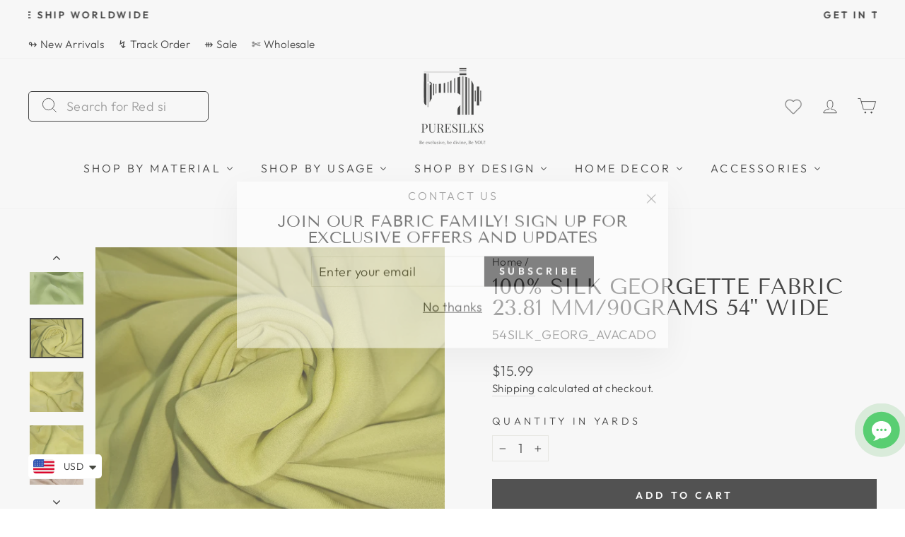

--- FILE ---
content_type: text/html; charset=utf-8
request_url: https://www.puresilks.us/products/100-silk-georgette-fabric-23-81-mm-90-grams-54-quot-wide?variant=42386565759169
body_size: 114329
content:
<!doctype html>
<html class="no-js" lang="en" dir="ltr"><script id="samples-button-template" type="text/template">
  
   <div class="product-samples-button-wrap shopify-payment-button__button">
  <button class="product-samples-button" product-samples-button>{{ text.button }}</button>
</div>

  
</script>

<script id="samples-widget-template" type="text/template">
  
    <div class="product-samples-widget" data-samples-widget>
  <div class="product-samples-widget__modal">
    <button class="product-samples-widget__close" data-samples-widget-close>Close</button>
    <div class="product-samples-widget__content">
      <div class="product-samples-widget__text">
        <h3>{{ text.box_title }}</h3>
        <p>{{ text.box_description }}</p>
      </div>
      <div class="product-samples-widget__list">
        <div class="product-samples-widget__grid" data-samples-widget-grid>
          {% if samples.size > 0 %}
            {% for item in samples %}
              <div class="product-samples-item">
                <div class="product-samples-item__inner">
                  <a href="#" class="product-samples-item__remove" data-sample-id='{{ item.selectedVariant }}' data-samples-widget-remove>Remove</a>
                  <figure class="product-samples-item__image" style="background-image: url({{ item.sample_image | img_url: 'large' }})"></figure>
                </div>
              </div>
            {% endfor %}
          {% endif %}
          {% if samples.size < 5 %}
            {% assign placeholder_count = 5 | minus: samples.size %}
            {% for i in (1..placeholder_count) %}
              <div class="product-samples-placeholder" data-samples-placeholder><span>{{ text.box_item_placeholder }}</span></div>
            {% endfor %}
          {% endif %}
        </div>
      </div>
      <div class="product-samples-widget__button">
        <button class="product-samples-widget__checkout" data-samples-widget-checkout>{{ text.box_button }}</button>
      </div>
    </div>
  </div>
  <button class="product-samples-widget__trigger" data-samples-widget-trigger>
    {{ text.box_trigger }}{% if samples.size > 0 %} ({{ samples.size }}){% endif %}
  </button>
</div>

  
</script>

<script id="samples-modal-template" type="text/template">
  
   <div class="product-samples-modal" role="dialog" data-samples-modal>
  <div class="product-samples-modal__inner">
    <button class="product-samples-modal__close" data-samples-modal-close>Close</button>
    <div class="product-samples-modal__box">
      <p>{{ text.modal_text }}</p>
    </div>
  </div>
</div>

  
</script>
<script src="https://product-samples.herokuapp.com/complied/main.min.js?shop=puresilks-us.myshopify.com"></script>
<link href="https://product-samples.herokuapp.com/complied/main.min.css" rel="stylesheet" type="text/css" media="all" />

<head>
<!-- Google tag (gtag.js) 
<script async src="https://www.googletagmanager.com/gtag/js?id=AW-11027902703"></script>
<script>
 window.dataLayer = window.dataLayer || [];
 function gtag(){dataLayer.push(arguments);}
 gtag('js', new Date());
 gtag('config', 'AW-11027902703');
</script>-->

<!-- Google tag (gtag.js) -->
<script async src="https://www.googletagmanager.com/gtag/js?id=GT-WRGF4T2"></script>
<script>
  window.dataLayer = window.dataLayer || [];
  function gtag(){dataLayer.push(arguments);}
  gtag('js', new Date());

  gtag('config', 'GT-WRGF4T2');
</script>

  
  
<!-- Facebook Verification Tag - Start --><meta name="facebook-domain-verification" content="so07oxhhqgzzc8ibcmqyv3pzr8fv4z" /><!-- Facebook Verification Tag - Start -->

<!-- Google Verification Tag - Start --><meta name="google-site-verification" content="-q4Z862iLo149lHdH1DroR3E2wN5RIESs-J-pRMTgsE" /><!-- Google Verification Tag - End -->

 <script src="https://cdn.shopifycdn.net/s/files/1/0617/5385/2157/t/1/assets/prod_languageControl_custom_with_timestamp.js"></script>
 

  <meta charset="utf-8">
  <meta http-equiv="X-UA-Compatible" content="IE=edge,chrome=1">
  <meta name="viewport" content="width=device-width,initial-scale=1">
  <meta name="theme-color" content="#111111">
  <link rel="canonical" href="https://www.puresilks.us/products/100-silk-georgette-fabric-23-81-mm-90-grams-54-quot-wide">
  <meta name="p:domain_verify" content="17b855e3305564b83517eb9ce9df8bb6"/>
  
  <link rel="preconnect" href="https://cdn.shopify.com">
  <link rel="preconnect" href="https://fonts.shopifycdn.com">
  <link rel="dns-prefetch" href="https://productreviews.shopifycdn.com">
  <link rel="dns-prefetch" href="https://ajax.googleapis.com">
  <link rel="dns-prefetch" href="https://maps.googleapis.com">
  <link rel="dns-prefetch" href="https://maps.gstatic.com"><link rel="shortcut icon" href="//www.puresilks.us/cdn/shop/files/Puresilks-logo-transformed_1_91d85ef3-17f3-439f-9b2e-49f4673004be_32x32.png?v=1669199777" type="image/png" /><title>100% Silk Georgette Fabric 23.81 mm/90grams 54&quot; wide
&ndash; Puresilks.us
</title>
<meta name="description" content="A lightweight semi-sheer silk with a fine, barely discernible crepe surface; has a softer hand than chiffon but is less transparent. It has a light, flowy fabric that is fairly breathable, has a slight stretch, holds dye well and drapes well. Material 100% Mulberry Silk Weight 60-100 Grams Per Meter Width 54 inches | 1"><meta property="og:site_name" content="Puresilks.us">
  <meta property="og:url" content="https://www.puresilks.us/products/100-silk-georgette-fabric-23-81-mm-90-grams-54-quot-wide">
  <meta property="og:title" content="100% Silk Georgette Fabric 23.81 mm/90grams 54&quot; wide">
  <meta property="og:type" content="product">
  <meta property="og:description" content="A lightweight semi-sheer silk with a fine, barely discernible crepe surface; has a softer hand than chiffon but is less transparent. It has a light, flowy fabric that is fairly breathable, has a slight stretch, holds dye well and drapes well. Material 100% Mulberry Silk Weight 60-100 Grams Per Meter Width 54 inches | 1"><meta property="og:image" content="http://www.puresilks.us/cdn/shop/products/d545796e-c071-44c1-a74b-43edeeea40b8.jpg?v=1673610126">
    <meta property="og:image:secure_url" content="https://www.puresilks.us/cdn/shop/products/d545796e-c071-44c1-a74b-43edeeea40b8.jpg?v=1673610126">
    <meta property="og:image:width" content="1100">
    <meta property="og:image:height" content="825"><meta name="twitter:site" content="@exclusive_silks">
  <meta name="twitter:card" content="summary_large_image">
  <meta name="twitter:title" content="100% Silk Georgette Fabric 23.81 mm/90grams 54" wide">
  <meta name="twitter:description" content="A lightweight semi-sheer silk with a fine, barely discernible crepe surface; has a softer hand than chiffon but is less transparent. It has a light, flowy fabric that is fairly breathable, has a slight stretch, holds dye well and drapes well. Material 100% Mulberry Silk Weight 60-100 Grams Per Meter Width 54 inches | 1">
<style data-shopify>@font-face {
  font-family: "Tenor Sans";
  font-weight: 400;
  font-style: normal;
  font-display: swap;
  src: url("//www.puresilks.us/cdn/fonts/tenor_sans/tenorsans_n4.966071a72c28462a9256039d3e3dc5b0cf314f65.woff2") format("woff2"),
       url("//www.puresilks.us/cdn/fonts/tenor_sans/tenorsans_n4.2282841d948f9649ba5c3cad6ea46df268141820.woff") format("woff");
}

  @font-face {
  font-family: Outfit;
  font-weight: 300;
  font-style: normal;
  font-display: swap;
  src: url("//www.puresilks.us/cdn/fonts/outfit/outfit_n3.8c97ae4c4fac7c2ea467a6dc784857f4de7e0e37.woff2") format("woff2"),
       url("//www.puresilks.us/cdn/fonts/outfit/outfit_n3.b50a189ccde91f9bceee88f207c18c09f0b62a7b.woff") format("woff");
}


  @font-face {
  font-family: Outfit;
  font-weight: 600;
  font-style: normal;
  font-display: swap;
  src: url("//www.puresilks.us/cdn/fonts/outfit/outfit_n6.dfcbaa80187851df2e8384061616a8eaa1702fdc.woff2") format("woff2"),
       url("//www.puresilks.us/cdn/fonts/outfit/outfit_n6.88384e9fc3e36038624caccb938f24ea8008a91d.woff") format("woff");
}

  
  
</style><link href="//www.puresilks.us/cdn/shop/t/15/assets/theme.css?v=47181906318160509341734504471" rel="stylesheet" type="text/css" media="all" />
<style data-shopify>:root {
    --typeHeaderPrimary: "Tenor Sans";
    --typeHeaderFallback: sans-serif;
    --typeHeaderSize: 36px;
    --typeHeaderWeight: 400;
    --typeHeaderLineHeight: 1;
    --typeHeaderSpacing: 0.0em;

    --typeBasePrimary:Outfit;
    --typeBaseFallback:sans-serif;
    --typeBaseSize: 18px;
    --typeBaseWeight: 300;
    --typeBaseSpacing: 0.025em;
    --typeBaseLineHeight: 1.4;

    --typeCollectionTitle: 20px;

    --iconWeight: 2px;
    --iconLinecaps: miter;

    
      --buttonRadius: 0px;
    

    --colorGridOverlayOpacity: 0.1;
  }

  .placeholder-content {
    background-image: linear-gradient(100deg, #ffffff 40%, #f7f7f7 63%, #ffffff 79%);
  }</style><script>
    document.documentElement.className = document.documentElement.className.replace('no-js', 'js');

    window.theme = window.theme || {};
    theme.routes = {
      home: "/",
      cart: "/cart.js",
      cartPage: "/cart",
      cartAdd: "/cart/add.js",
      cartChange: "/cart/change.js"
    };
    theme.strings = {
      soldOut: "Sold Out",
      unavailable: "Unavailable",
      inStockLabel: "In stock, ready to ship",
      stockLabel: "Low stock - [count] items left",
      willNotShipUntil: "Ready to ship [date]",
      willBeInStockAfter: "Back in stock [date]",
      waitingForStock: "Inventory on the way",
      savePrice: "Save [saved_amount]",
      cartEmpty: "Your cart is currently empty.",
      cartTermsConfirmation: "You must agree with the terms and conditions of sales to check out",
      searchCollections: "Collections:",
      searchPages: "Pages:",
      searchArticles: "Articles:"
    };
    theme.settings = {
      dynamicVariantsEnable: true,
      cartType: "drawer",
      isCustomerTemplate: false,
      moneyFormat: "\u003cspan class=money\u003e${{amount}}\u003c\/span\u003e",
      saveType: "percent",
      productImageSize: "square",
      productImageCover: true,
      predictiveSearch: true,
      predictiveSearchType: "product,article,page,collection",
      quickView: true,
      themeName: 'Impulse',
      themeVersion: "5.0.1"
    };
  </script>

  <script>window.performance && window.performance.mark && window.performance.mark('shopify.content_for_header.start');</script><meta name="google-site-verification" content="5syXOWBwp3qNj9k3XVBbpDm1VwV_v4W8M3hSHMmV1Aw">
<meta name="google-site-verification" content="pCgs3n7tP3jiXo3mhAeM5b3RhqFPHWR-UFwuEUTtS9U">
<meta id="shopify-digital-wallet" name="shopify-digital-wallet" content="/62954766529/digital_wallets/dialog">
<meta name="shopify-checkout-api-token" content="82f2cffd3e30e3091a2fd2e8e950aa05">
<meta id="in-context-paypal-metadata" data-shop-id="62954766529" data-venmo-supported="false" data-environment="production" data-locale="en_US" data-paypal-v4="true" data-currency="USD">
<link rel="alternate" type="application/json+oembed" href="https://www.puresilks.us/products/100-silk-georgette-fabric-23-81-mm-90-grams-54-quot-wide.oembed">
<script async="async" src="/checkouts/internal/preloads.js?locale=en-US"></script>
<script id="shopify-features" type="application/json">{"accessToken":"82f2cffd3e30e3091a2fd2e8e950aa05","betas":["rich-media-storefront-analytics"],"domain":"www.puresilks.us","predictiveSearch":true,"shopId":62954766529,"locale":"en"}</script>
<script>var Shopify = Shopify || {};
Shopify.shop = "puresilks-us.myshopify.com";
Shopify.locale = "en";
Shopify.currency = {"active":"USD","rate":"1.0"};
Shopify.country = "US";
Shopify.theme = {"name":"GE TEAM - Revamp | BC","id":168915894465,"schema_name":"Impulse","schema_version":"5.0.1","theme_store_id":null,"role":"main"};
Shopify.theme.handle = "null";
Shopify.theme.style = {"id":null,"handle":null};
Shopify.cdnHost = "www.puresilks.us/cdn";
Shopify.routes = Shopify.routes || {};
Shopify.routes.root = "/";</script>
<script type="module">!function(o){(o.Shopify=o.Shopify||{}).modules=!0}(window);</script>
<script>!function(o){function n(){var o=[];function n(){o.push(Array.prototype.slice.apply(arguments))}return n.q=o,n}var t=o.Shopify=o.Shopify||{};t.loadFeatures=n(),t.autoloadFeatures=n()}(window);</script>
<script id="shop-js-analytics" type="application/json">{"pageType":"product"}</script>
<script defer="defer" async type="module" src="//www.puresilks.us/cdn/shopifycloud/shop-js/modules/v2/client.init-shop-cart-sync_BN7fPSNr.en.esm.js"></script>
<script defer="defer" async type="module" src="//www.puresilks.us/cdn/shopifycloud/shop-js/modules/v2/chunk.common_Cbph3Kss.esm.js"></script>
<script defer="defer" async type="module" src="//www.puresilks.us/cdn/shopifycloud/shop-js/modules/v2/chunk.modal_DKumMAJ1.esm.js"></script>
<script type="module">
  await import("//www.puresilks.us/cdn/shopifycloud/shop-js/modules/v2/client.init-shop-cart-sync_BN7fPSNr.en.esm.js");
await import("//www.puresilks.us/cdn/shopifycloud/shop-js/modules/v2/chunk.common_Cbph3Kss.esm.js");
await import("//www.puresilks.us/cdn/shopifycloud/shop-js/modules/v2/chunk.modal_DKumMAJ1.esm.js");

  window.Shopify.SignInWithShop?.initShopCartSync?.({"fedCMEnabled":true,"windoidEnabled":true});

</script>
<script>(function() {
  var isLoaded = false;
  function asyncLoad() {
    if (isLoaded) return;
    isLoaded = true;
    var urls = ["https:\/\/wishlisthero-assets.revampco.com\/store-front\/bundle2.js?shop=puresilks-us.myshopify.com"];
    for (var i = 0; i < urls.length; i++) {
      var s = document.createElement('script');
      s.type = 'text/javascript';
      s.async = true;
      s.src = urls[i];
      var x = document.getElementsByTagName('script')[0];
      x.parentNode.insertBefore(s, x);
    }
  };
  if(window.attachEvent) {
    window.attachEvent('onload', asyncLoad);
  } else {
    window.addEventListener('load', asyncLoad, false);
  }
})();</script>
<script id="__st">var __st={"a":62954766529,"offset":-18000,"reqid":"b752b0ef-1a35-4a43-a28d-eb46cd7ba8d3-1769898207","pageurl":"www.puresilks.us\/products\/100-silk-georgette-fabric-23-81-mm-90-grams-54-quot-wide?variant=42386565759169","u":"ca363670aad5","p":"product","rtyp":"product","rid":7532396478657};</script>
<script>window.ShopifyPaypalV4VisibilityTracking = true;</script>
<script id="captcha-bootstrap">!function(){'use strict';const t='contact',e='account',n='new_comment',o=[[t,t],['blogs',n],['comments',n],[t,'customer']],c=[[e,'customer_login'],[e,'guest_login'],[e,'recover_customer_password'],[e,'create_customer']],r=t=>t.map((([t,e])=>`form[action*='/${t}']:not([data-nocaptcha='true']) input[name='form_type'][value='${e}']`)).join(','),a=t=>()=>t?[...document.querySelectorAll(t)].map((t=>t.form)):[];function s(){const t=[...o],e=r(t);return a(e)}const i='password',u='form_key',d=['recaptcha-v3-token','g-recaptcha-response','h-captcha-response',i],f=()=>{try{return window.sessionStorage}catch{return}},m='__shopify_v',_=t=>t.elements[u];function p(t,e,n=!1){try{const o=window.sessionStorage,c=JSON.parse(o.getItem(e)),{data:r}=function(t){const{data:e,action:n}=t;return t[m]||n?{data:e,action:n}:{data:t,action:n}}(c);for(const[e,n]of Object.entries(r))t.elements[e]&&(t.elements[e].value=n);n&&o.removeItem(e)}catch(o){console.error('form repopulation failed',{error:o})}}const l='form_type',E='cptcha';function T(t){t.dataset[E]=!0}const w=window,h=w.document,L='Shopify',v='ce_forms',y='captcha';let A=!1;((t,e)=>{const n=(g='f06e6c50-85a8-45c8-87d0-21a2b65856fe',I='https://cdn.shopify.com/shopifycloud/storefront-forms-hcaptcha/ce_storefront_forms_captcha_hcaptcha.v1.5.2.iife.js',D={infoText:'Protected by hCaptcha',privacyText:'Privacy',termsText:'Terms'},(t,e,n)=>{const o=w[L][v],c=o.bindForm;if(c)return c(t,g,e,D).then(n);var r;o.q.push([[t,g,e,D],n]),r=I,A||(h.body.append(Object.assign(h.createElement('script'),{id:'captcha-provider',async:!0,src:r})),A=!0)});var g,I,D;w[L]=w[L]||{},w[L][v]=w[L][v]||{},w[L][v].q=[],w[L][y]=w[L][y]||{},w[L][y].protect=function(t,e){n(t,void 0,e),T(t)},Object.freeze(w[L][y]),function(t,e,n,w,h,L){const[v,y,A,g]=function(t,e,n){const i=e?o:[],u=t?c:[],d=[...i,...u],f=r(d),m=r(i),_=r(d.filter((([t,e])=>n.includes(e))));return[a(f),a(m),a(_),s()]}(w,h,L),I=t=>{const e=t.target;return e instanceof HTMLFormElement?e:e&&e.form},D=t=>v().includes(t);t.addEventListener('submit',(t=>{const e=I(t);if(!e)return;const n=D(e)&&!e.dataset.hcaptchaBound&&!e.dataset.recaptchaBound,o=_(e),c=g().includes(e)&&(!o||!o.value);(n||c)&&t.preventDefault(),c&&!n&&(function(t){try{if(!f())return;!function(t){const e=f();if(!e)return;const n=_(t);if(!n)return;const o=n.value;o&&e.removeItem(o)}(t);const e=Array.from(Array(32),(()=>Math.random().toString(36)[2])).join('');!function(t,e){_(t)||t.append(Object.assign(document.createElement('input'),{type:'hidden',name:u})),t.elements[u].value=e}(t,e),function(t,e){const n=f();if(!n)return;const o=[...t.querySelectorAll(`input[type='${i}']`)].map((({name:t})=>t)),c=[...d,...o],r={};for(const[a,s]of new FormData(t).entries())c.includes(a)||(r[a]=s);n.setItem(e,JSON.stringify({[m]:1,action:t.action,data:r}))}(t,e)}catch(e){console.error('failed to persist form',e)}}(e),e.submit())}));const S=(t,e)=>{t&&!t.dataset[E]&&(n(t,e.some((e=>e===t))),T(t))};for(const o of['focusin','change'])t.addEventListener(o,(t=>{const e=I(t);D(e)&&S(e,y())}));const B=e.get('form_key'),M=e.get(l),P=B&&M;t.addEventListener('DOMContentLoaded',(()=>{const t=y();if(P)for(const e of t)e.elements[l].value===M&&p(e,B);[...new Set([...A(),...v().filter((t=>'true'===t.dataset.shopifyCaptcha))])].forEach((e=>S(e,t)))}))}(h,new URLSearchParams(w.location.search),n,t,e,['guest_login'])})(!0,!0)}();</script>
<script integrity="sha256-4kQ18oKyAcykRKYeNunJcIwy7WH5gtpwJnB7kiuLZ1E=" data-source-attribution="shopify.loadfeatures" defer="defer" src="//www.puresilks.us/cdn/shopifycloud/storefront/assets/storefront/load_feature-a0a9edcb.js" crossorigin="anonymous"></script>
<script data-source-attribution="shopify.dynamic_checkout.dynamic.init">var Shopify=Shopify||{};Shopify.PaymentButton=Shopify.PaymentButton||{isStorefrontPortableWallets:!0,init:function(){window.Shopify.PaymentButton.init=function(){};var t=document.createElement("script");t.src="https://www.puresilks.us/cdn/shopifycloud/portable-wallets/latest/portable-wallets.en.js",t.type="module",document.head.appendChild(t)}};
</script>
<script data-source-attribution="shopify.dynamic_checkout.buyer_consent">
  function portableWalletsHideBuyerConsent(e){var t=document.getElementById("shopify-buyer-consent"),n=document.getElementById("shopify-subscription-policy-button");t&&n&&(t.classList.add("hidden"),t.setAttribute("aria-hidden","true"),n.removeEventListener("click",e))}function portableWalletsShowBuyerConsent(e){var t=document.getElementById("shopify-buyer-consent"),n=document.getElementById("shopify-subscription-policy-button");t&&n&&(t.classList.remove("hidden"),t.removeAttribute("aria-hidden"),n.addEventListener("click",e))}window.Shopify?.PaymentButton&&(window.Shopify.PaymentButton.hideBuyerConsent=portableWalletsHideBuyerConsent,window.Shopify.PaymentButton.showBuyerConsent=portableWalletsShowBuyerConsent);
</script>
<script data-source-attribution="shopify.dynamic_checkout.cart.bootstrap">document.addEventListener("DOMContentLoaded",(function(){function t(){return document.querySelector("shopify-accelerated-checkout-cart, shopify-accelerated-checkout")}if(t())Shopify.PaymentButton.init();else{new MutationObserver((function(e,n){t()&&(Shopify.PaymentButton.init(),n.disconnect())})).observe(document.body,{childList:!0,subtree:!0})}}));
</script>
<script id='scb4127' type='text/javascript' async='' src='https://www.puresilks.us/cdn/shopifycloud/privacy-banner/storefront-banner.js'></script><link id="shopify-accelerated-checkout-styles" rel="stylesheet" media="screen" href="https://www.puresilks.us/cdn/shopifycloud/portable-wallets/latest/accelerated-checkout-backwards-compat.css" crossorigin="anonymous">
<style id="shopify-accelerated-checkout-cart">
        #shopify-buyer-consent {
  margin-top: 1em;
  display: inline-block;
  width: 100%;
}

#shopify-buyer-consent.hidden {
  display: none;
}

#shopify-subscription-policy-button {
  background: none;
  border: none;
  padding: 0;
  text-decoration: underline;
  font-size: inherit;
  cursor: pointer;
}

#shopify-subscription-policy-button::before {
  box-shadow: none;
}

      </style>

<script>window.performance && window.performance.mark && window.performance.mark('shopify.content_for_header.end');</script><meta name="format-detection" content="telephone=no">
<meta name="format-detection" content="date=no">
<meta name="format-detection" content="address=no">
<link href="//www.puresilks.us/cdn/shop/t/15/assets/globo.swatch.css?v=137961765121844362821734341952" rel="stylesheet" type="text/css" media="all" /><script>
  window.Globo      = window.Globo || {};
  Globo.moneyFormat = "<span class=money>${{amount}}</span>";
  Globo.GloboMoneyFormat = "<span class=money>${{amount}}</span>";
  Globo.shopCurrency = "USD";
  Globo.assetsUrl = "//www.puresilks.us/cdn/shop/t/15/assets/";
  Globo.filesUrl = "//www.puresilks.us/cdn/shop/files/";
  var GSCollection = GSCollection || {};
    var GloboSwatchConfig = {
        page: "product",
        shop: {
        name: "Puresilks.us",
        url: "https://www.puresilks.us",
        domain: "puresilks-us.myshopify.com",
        themeStoreId: "857",
        themeName: "Impulse",
        themeVersion: "5.0.1",
        },
                product: {"id":7532396478657,"title":"100% Silk Georgette Fabric 23.81 mm\/90grams 54\" wide","handle":"100-silk-georgette-fabric-23-81-mm-90-grams-54-quot-wide","description":"\u003cp\u003eA lightweight semi-sheer silk with a fine, barely discernible crepe surface; has a softer hand than chiffon but is less transparent. It has a light, flowy fabric that is fairly breathable, has a slight stretch, holds dye well and drapes well.\u003c\/p\u003e\n\u003ctable\u003e\n\u003ctbody\u003e\n\u003ctr\u003e\n\u003ctd\u003eMaterial\u003c\/td\u003e\n\u003ctd\u003e100% Mulberry Silk\u003c\/td\u003e\n\u003c\/tr\u003e\n\u003ctr\u003e\n\u003ctd\u003eWeight\u003c\/td\u003e\n\u003ctd\u003e60-100 Grams Per Meter\u003c\/td\u003e\n\u003c\/tr\u003e\n\u003ctr\u003e\n\u003ctd\u003eWidth\u003c\/td\u003e\n\u003ctd\u003e54 inches | 137 cm\u003c\/td\u003e\n\u003c\/tr\u003e\n\u003ctr\u003e\n\u003ctd\u003eWash Care\u003c\/td\u003e\n\u003ctd\u003eDry Clean Only.\u003c\/td\u003e\n\u003c\/tr\u003e\n\u003ctr\u003e\n\u003ctd\u003eFeel\u003c\/td\u003e\n\u003ctd\u003eSheer, Dull ,matte finish\u003c\/td\u003e\n\u003c\/tr\u003e\n\u003ctr\u003e\n\u003ctd\u003eUsage\u003c\/td\u003e\n\u003ctd\u003eSince Georgette is not as sheer as chiffon, it is a great fabric for dresses. A Georgette dress has a beautiful drape and clings to the figure nicely. Georgette is often used for evening gowns, bridal wear, historical costumes, sarees and home décor.\u003c\/td\u003e\n\u003c\/tr\u003e\n\u003ctr\u003e\n\u003ctd\u003eDisclaimer\u003c\/td\u003e\n\u003ctd\u003eSlight difference in color from visible product image is possible. Silk is a natural product and, therefore, will always have a small amount of natural flaws, therefore, particularly for dressmaking, it is always advisable to order a little bit more than you actually need.\u003c\/td\u003e\n\u003c\/tr\u003e\n\u003c\/tbody\u003e\n\u003c\/table\u003e","published_at":"2023-01-13T06:34:12-05:00","created_at":"2023-01-13T06:34:12-05:00","vendor":"Puresilks","type":"Solids 54 inches wide","tags":["new-arrivals","silk-georgette","silks"],"price":1599,"price_min":1599,"price_max":1599,"available":true,"price_varies":false,"compare_at_price":null,"compare_at_price_min":0,"compare_at_price_max":0,"compare_at_price_varies":false,"variants":[{"id":42386529222849,"title":"ABUERGINE","option1":"ABUERGINE","option2":null,"option3":null,"sku":"54SILK_GEORG_ABUERGINE","requires_shipping":true,"taxable":true,"featured_image":{"id":33553729224897,"product_id":7532396478657,"position":1,"created_at":"2023-01-13T06:34:35-05:00","updated_at":"2023-01-13T06:42:06-05:00","alt":null,"width":1100,"height":825,"src":"\/\/www.puresilks.us\/cdn\/shop\/products\/d545796e-c071-44c1-a74b-43edeeea40b8.jpg?v=1673610126","variant_ids":[42386529222849]},"available":true,"name":"100% Silk Georgette Fabric 23.81 mm\/90grams 54\" wide - ABUERGINE","public_title":"ABUERGINE","options":["ABUERGINE"],"price":1599,"weight":150,"compare_at_price":null,"inventory_management":null,"barcode":"12506","featured_media":{"alt":null,"id":25872766664897,"position":1,"preview_image":{"aspect_ratio":1.333,"height":825,"width":1100,"src":"\/\/www.puresilks.us\/cdn\/shop\/products\/d545796e-c071-44c1-a74b-43edeeea40b8.jpg?v=1673610126"}},"requires_selling_plan":false,"selling_plan_allocations":[]},{"id":42386529255617,"title":"LIME GREEN","option1":"LIME GREEN","option2":null,"option3":null,"sku":"54SILK_GEORG_LIMEGREEN","requires_shipping":true,"taxable":true,"featured_image":{"id":33553729159361,"product_id":7532396478657,"position":5,"created_at":"2023-01-13T06:34:35-05:00","updated_at":"2023-01-13T06:42:06-05:00","alt":null,"width":1100,"height":825,"src":"\/\/www.puresilks.us\/cdn\/shop\/products\/8c6e19db-b940-43b2-8d07-5174af89022f.jpg?v=1673610126","variant_ids":[42386529255617]},"available":true,"name":"100% Silk Georgette Fabric 23.81 mm\/90grams 54\" wide - LIME GREEN","public_title":"LIME GREEN","options":["LIME GREEN"],"price":1599,"weight":150,"compare_at_price":null,"inventory_management":null,"barcode":"12507","featured_media":{"alt":null,"id":25872766763201,"position":5,"preview_image":{"aspect_ratio":1.333,"height":825,"width":1100,"src":"\/\/www.puresilks.us\/cdn\/shop\/products\/8c6e19db-b940-43b2-8d07-5174af89022f.jpg?v=1673610126"}},"requires_selling_plan":false,"selling_plan_allocations":[]},{"id":42386565759169,"title":"AVACADO","option1":"AVACADO","option2":null,"option3":null,"sku":"54SILK_GEORG_AVACADO","requires_shipping":true,"taxable":true,"featured_image":{"id":33553729880257,"product_id":7532396478657,"position":8,"created_at":"2023-01-13T06:34:36-05:00","updated_at":"2023-01-13T06:42:06-05:00","alt":null,"width":1100,"height":825,"src":"\/\/www.puresilks.us\/cdn\/shop\/products\/90563184-e9ae-4a02-b026-38d46c5933e2.jpg?v=1673610126","variant_ids":[42386565759169]},"available":true,"name":"100% Silk Georgette Fabric 23.81 mm\/90grams 54\" wide - AVACADO","public_title":"AVACADO","options":["AVACADO"],"price":1599,"weight":150,"compare_at_price":null,"inventory_management":null,"barcode":"12508","featured_media":{"alt":null,"id":25872766861505,"position":8,"preview_image":{"aspect_ratio":1.333,"height":825,"width":1100,"src":"\/\/www.puresilks.us\/cdn\/shop\/products\/90563184-e9ae-4a02-b026-38d46c5933e2.jpg?v=1673610126"}},"requires_selling_plan":false,"selling_plan_allocations":[]},{"id":42386565824705,"title":"BEIGE","option1":"BEIGE","option2":null,"option3":null,"sku":"54SILK_GEORG_BEIGE","requires_shipping":true,"taxable":true,"featured_image":{"id":33553729683649,"product_id":7532396478657,"position":11,"created_at":"2023-01-13T06:34:36-05:00","updated_at":"2023-01-13T06:42:06-05:00","alt":null,"width":1100,"height":825,"src":"\/\/www.puresilks.us\/cdn\/shop\/products\/d632c671-9712-4c9a-8f2d-77a7b1749ee4.jpg?v=1673610126","variant_ids":[42386565824705]},"available":true,"name":"100% Silk Georgette Fabric 23.81 mm\/90grams 54\" wide - BEIGE","public_title":"BEIGE","options":["BEIGE"],"price":1599,"weight":150,"compare_at_price":null,"inventory_management":null,"barcode":"12510","featured_media":{"alt":null,"id":25872767123649,"position":11,"preview_image":{"aspect_ratio":1.333,"height":825,"width":1100,"src":"\/\/www.puresilks.us\/cdn\/shop\/products\/d632c671-9712-4c9a-8f2d-77a7b1749ee4.jpg?v=1673610126"}},"requires_selling_plan":false,"selling_plan_allocations":[]},{"id":42386565890241,"title":"SKIN","option1":"SKIN","option2":null,"option3":null,"sku":"54SILK_GEORG_SKIN","requires_shipping":true,"taxable":true,"featured_image":{"id":33553729487041,"product_id":7532396478657,"position":14,"created_at":"2023-01-13T06:34:36-05:00","updated_at":"2023-01-13T06:42:06-05:00","alt":null,"width":1100,"height":825,"src":"\/\/www.puresilks.us\/cdn\/shop\/products\/ea4c6743-ccb3-4138-ab9d-0e829d52d20d.jpg?v=1673610126","variant_ids":[42386565890241]},"available":true,"name":"100% Silk Georgette Fabric 23.81 mm\/90grams 54\" wide - SKIN","public_title":"SKIN","options":["SKIN"],"price":1599,"weight":150,"compare_at_price":null,"inventory_management":null,"barcode":"12512","featured_media":{"alt":null,"id":25872767320257,"position":14,"preview_image":{"aspect_ratio":1.333,"height":825,"width":1100,"src":"\/\/www.puresilks.us\/cdn\/shop\/products\/ea4c6743-ccb3-4138-ab9d-0e829d52d20d.jpg?v=1673610126"}},"requires_selling_plan":false,"selling_plan_allocations":[]}],"images":["\/\/www.puresilks.us\/cdn\/shop\/products\/d545796e-c071-44c1-a74b-43edeeea40b8.jpg?v=1673610126","\/\/www.puresilks.us\/cdn\/shop\/products\/69171df1-d4a7-43cd-8da8-2964753442b9.jpg?v=1673610126","\/\/www.puresilks.us\/cdn\/shop\/products\/c8f89248-41dc-4920-9881-37129f234ebb.jpg?v=1673610126","\/\/www.puresilks.us\/cdn\/shop\/products\/aca0400c-b308-428e-9763-5f575ebd75be.jpg?v=1673610126","\/\/www.puresilks.us\/cdn\/shop\/products\/8c6e19db-b940-43b2-8d07-5174af89022f.jpg?v=1673610126","\/\/www.puresilks.us\/cdn\/shop\/products\/794f040c-fbfc-49b6-8a19-77155d56e337.jpg?v=1673610126","\/\/www.puresilks.us\/cdn\/shop\/products\/f4294498-c558-4bcf-834d-e89da5b3a424.jpg?v=1673610126","\/\/www.puresilks.us\/cdn\/shop\/products\/90563184-e9ae-4a02-b026-38d46c5933e2.jpg?v=1673610126","\/\/www.puresilks.us\/cdn\/shop\/products\/b4fa5ab7-4bb2-4bb4-bdf9-1adc4b440719.jpg?v=1673610126","\/\/www.puresilks.us\/cdn\/shop\/products\/bb1e926c-e27b-49cf-a098-c9bc21a30f37.jpg?v=1673610126","\/\/www.puresilks.us\/cdn\/shop\/products\/d632c671-9712-4c9a-8f2d-77a7b1749ee4.jpg?v=1673610126","\/\/www.puresilks.us\/cdn\/shop\/products\/e80f78b3-2ce9-4ac5-8e01-63faa5442a05.jpg?v=1673610126","\/\/www.puresilks.us\/cdn\/shop\/products\/7ae491e7-d0c7-441c-96b7-461dc39e76c7.jpg?v=1673610126","\/\/www.puresilks.us\/cdn\/shop\/products\/ea4c6743-ccb3-4138-ab9d-0e829d52d20d.jpg?v=1673610126","\/\/www.puresilks.us\/cdn\/shop\/products\/aba7aafa-5f08-465f-a5f7-1b5d59e8f4b7.jpg?v=1673610126","\/\/www.puresilks.us\/cdn\/shop\/products\/2c2d7a5f-7456-410b-8516-c1821b0001d1.jpg?v=1673610126"],"featured_image":"\/\/www.puresilks.us\/cdn\/shop\/products\/d545796e-c071-44c1-a74b-43edeeea40b8.jpg?v=1673610126","options":["Color"],"media":[{"alt":null,"id":25872766664897,"position":1,"preview_image":{"aspect_ratio":1.333,"height":825,"width":1100,"src":"\/\/www.puresilks.us\/cdn\/shop\/products\/d545796e-c071-44c1-a74b-43edeeea40b8.jpg?v=1673610126"},"aspect_ratio":1.333,"height":825,"media_type":"image","src":"\/\/www.puresilks.us\/cdn\/shop\/products\/d545796e-c071-44c1-a74b-43edeeea40b8.jpg?v=1673610126","width":1100},{"alt":null,"id":25872766566593,"position":2,"preview_image":{"aspect_ratio":1.333,"height":825,"width":1100,"src":"\/\/www.puresilks.us\/cdn\/shop\/products\/69171df1-d4a7-43cd-8da8-2964753442b9.jpg?v=1673610126"},"aspect_ratio":1.333,"height":825,"media_type":"image","src":"\/\/www.puresilks.us\/cdn\/shop\/products\/69171df1-d4a7-43cd-8da8-2964753442b9.jpg?v=1673610126","width":1100},{"alt":null,"id":25872766599361,"position":3,"preview_image":{"aspect_ratio":1.333,"height":825,"width":1100,"src":"\/\/www.puresilks.us\/cdn\/shop\/products\/c8f89248-41dc-4920-9881-37129f234ebb.jpg?v=1673610126"},"aspect_ratio":1.333,"height":825,"media_type":"image","src":"\/\/www.puresilks.us\/cdn\/shop\/products\/c8f89248-41dc-4920-9881-37129f234ebb.jpg?v=1673610126","width":1100},{"alt":null,"id":25872766632129,"position":4,"preview_image":{"aspect_ratio":1.333,"height":825,"width":1100,"src":"\/\/www.puresilks.us\/cdn\/shop\/products\/aca0400c-b308-428e-9763-5f575ebd75be.jpg?v=1673610126"},"aspect_ratio":1.333,"height":825,"media_type":"image","src":"\/\/www.puresilks.us\/cdn\/shop\/products\/aca0400c-b308-428e-9763-5f575ebd75be.jpg?v=1673610126","width":1100},{"alt":null,"id":25872766763201,"position":5,"preview_image":{"aspect_ratio":1.333,"height":825,"width":1100,"src":"\/\/www.puresilks.us\/cdn\/shop\/products\/8c6e19db-b940-43b2-8d07-5174af89022f.jpg?v=1673610126"},"aspect_ratio":1.333,"height":825,"media_type":"image","src":"\/\/www.puresilks.us\/cdn\/shop\/products\/8c6e19db-b940-43b2-8d07-5174af89022f.jpg?v=1673610126","width":1100},{"alt":null,"id":25872766697665,"position":6,"preview_image":{"aspect_ratio":1.333,"height":825,"width":1100,"src":"\/\/www.puresilks.us\/cdn\/shop\/products\/794f040c-fbfc-49b6-8a19-77155d56e337.jpg?v=1673610126"},"aspect_ratio":1.333,"height":825,"media_type":"image","src":"\/\/www.puresilks.us\/cdn\/shop\/products\/794f040c-fbfc-49b6-8a19-77155d56e337.jpg?v=1673610126","width":1100},{"alt":null,"id":25872766730433,"position":7,"preview_image":{"aspect_ratio":1.333,"height":825,"width":1100,"src":"\/\/www.puresilks.us\/cdn\/shop\/products\/f4294498-c558-4bcf-834d-e89da5b3a424.jpg?v=1673610126"},"aspect_ratio":1.333,"height":825,"media_type":"image","src":"\/\/www.puresilks.us\/cdn\/shop\/products\/f4294498-c558-4bcf-834d-e89da5b3a424.jpg?v=1673610126","width":1100},{"alt":null,"id":25872766861505,"position":8,"preview_image":{"aspect_ratio":1.333,"height":825,"width":1100,"src":"\/\/www.puresilks.us\/cdn\/shop\/products\/90563184-e9ae-4a02-b026-38d46c5933e2.jpg?v=1673610126"},"aspect_ratio":1.333,"height":825,"media_type":"image","src":"\/\/www.puresilks.us\/cdn\/shop\/products\/90563184-e9ae-4a02-b026-38d46c5933e2.jpg?v=1673610126","width":1100},{"alt":null,"id":25872766795969,"position":9,"preview_image":{"aspect_ratio":1.333,"height":825,"width":1100,"src":"\/\/www.puresilks.us\/cdn\/shop\/products\/b4fa5ab7-4bb2-4bb4-bdf9-1adc4b440719.jpg?v=1673610126"},"aspect_ratio":1.333,"height":825,"media_type":"image","src":"\/\/www.puresilks.us\/cdn\/shop\/products\/b4fa5ab7-4bb2-4bb4-bdf9-1adc4b440719.jpg?v=1673610126","width":1100},{"alt":null,"id":25872766828737,"position":10,"preview_image":{"aspect_ratio":1.333,"height":825,"width":1100,"src":"\/\/www.puresilks.us\/cdn\/shop\/products\/bb1e926c-e27b-49cf-a098-c9bc21a30f37.jpg?v=1673610126"},"aspect_ratio":1.333,"height":825,"media_type":"image","src":"\/\/www.puresilks.us\/cdn\/shop\/products\/bb1e926c-e27b-49cf-a098-c9bc21a30f37.jpg?v=1673610126","width":1100},{"alt":null,"id":25872767123649,"position":11,"preview_image":{"aspect_ratio":1.333,"height":825,"width":1100,"src":"\/\/www.puresilks.us\/cdn\/shop\/products\/d632c671-9712-4c9a-8f2d-77a7b1749ee4.jpg?v=1673610126"},"aspect_ratio":1.333,"height":825,"media_type":"image","src":"\/\/www.puresilks.us\/cdn\/shop\/products\/d632c671-9712-4c9a-8f2d-77a7b1749ee4.jpg?v=1673610126","width":1100},{"alt":null,"id":25872767058113,"position":12,"preview_image":{"aspect_ratio":1.333,"height":825,"width":1100,"src":"\/\/www.puresilks.us\/cdn\/shop\/products\/e80f78b3-2ce9-4ac5-8e01-63faa5442a05.jpg?v=1673610126"},"aspect_ratio":1.333,"height":825,"media_type":"image","src":"\/\/www.puresilks.us\/cdn\/shop\/products\/e80f78b3-2ce9-4ac5-8e01-63faa5442a05.jpg?v=1673610126","width":1100},{"alt":null,"id":25872767090881,"position":13,"preview_image":{"aspect_ratio":1.333,"height":825,"width":1100,"src":"\/\/www.puresilks.us\/cdn\/shop\/products\/7ae491e7-d0c7-441c-96b7-461dc39e76c7.jpg?v=1673610126"},"aspect_ratio":1.333,"height":825,"media_type":"image","src":"\/\/www.puresilks.us\/cdn\/shop\/products\/7ae491e7-d0c7-441c-96b7-461dc39e76c7.jpg?v=1673610126","width":1100},{"alt":null,"id":25872767320257,"position":14,"preview_image":{"aspect_ratio":1.333,"height":825,"width":1100,"src":"\/\/www.puresilks.us\/cdn\/shop\/products\/ea4c6743-ccb3-4138-ab9d-0e829d52d20d.jpg?v=1673610126"},"aspect_ratio":1.333,"height":825,"media_type":"image","src":"\/\/www.puresilks.us\/cdn\/shop\/products\/ea4c6743-ccb3-4138-ab9d-0e829d52d20d.jpg?v=1673610126","width":1100},{"alt":null,"id":25872767254721,"position":15,"preview_image":{"aspect_ratio":1.333,"height":825,"width":1100,"src":"\/\/www.puresilks.us\/cdn\/shop\/products\/aba7aafa-5f08-465f-a5f7-1b5d59e8f4b7.jpg?v=1673610126"},"aspect_ratio":1.333,"height":825,"media_type":"image","src":"\/\/www.puresilks.us\/cdn\/shop\/products\/aba7aafa-5f08-465f-a5f7-1b5d59e8f4b7.jpg?v=1673610126","width":1100},{"alt":null,"id":25872767287489,"position":16,"preview_image":{"aspect_ratio":1.333,"height":825,"width":1100,"src":"\/\/www.puresilks.us\/cdn\/shop\/products\/2c2d7a5f-7456-410b-8516-c1821b0001d1.jpg?v=1673610126"},"aspect_ratio":1.333,"height":825,"media_type":"image","src":"\/\/www.puresilks.us\/cdn\/shop\/products\/2c2d7a5f-7456-410b-8516-c1821b0001d1.jpg?v=1673610126","width":1100}],"requires_selling_plan":false,"selling_plan_groups":[],"content":"\u003cp\u003eA lightweight semi-sheer silk with a fine, barely discernible crepe surface; has a softer hand than chiffon but is less transparent. It has a light, flowy fabric that is fairly breathable, has a slight stretch, holds dye well and drapes well.\u003c\/p\u003e\n\u003ctable\u003e\n\u003ctbody\u003e\n\u003ctr\u003e\n\u003ctd\u003eMaterial\u003c\/td\u003e\n\u003ctd\u003e100% Mulberry Silk\u003c\/td\u003e\n\u003c\/tr\u003e\n\u003ctr\u003e\n\u003ctd\u003eWeight\u003c\/td\u003e\n\u003ctd\u003e60-100 Grams Per Meter\u003c\/td\u003e\n\u003c\/tr\u003e\n\u003ctr\u003e\n\u003ctd\u003eWidth\u003c\/td\u003e\n\u003ctd\u003e54 inches | 137 cm\u003c\/td\u003e\n\u003c\/tr\u003e\n\u003ctr\u003e\n\u003ctd\u003eWash Care\u003c\/td\u003e\n\u003ctd\u003eDry Clean Only.\u003c\/td\u003e\n\u003c\/tr\u003e\n\u003ctr\u003e\n\u003ctd\u003eFeel\u003c\/td\u003e\n\u003ctd\u003eSheer, Dull ,matte finish\u003c\/td\u003e\n\u003c\/tr\u003e\n\u003ctr\u003e\n\u003ctd\u003eUsage\u003c\/td\u003e\n\u003ctd\u003eSince Georgette is not as sheer as chiffon, it is a great fabric for dresses. A Georgette dress has a beautiful drape and clings to the figure nicely. Georgette is often used for evening gowns, bridal wear, historical costumes, sarees and home décor.\u003c\/td\u003e\n\u003c\/tr\u003e\n\u003ctr\u003e\n\u003ctd\u003eDisclaimer\u003c\/td\u003e\n\u003ctd\u003eSlight difference in color from visible product image is possible. Silk is a natural product and, therefore, will always have a small amount of natural flaws, therefore, particularly for dressmaking, it is always advisable to order a little bit more than you actually need.\u003c\/td\u003e\n\u003c\/tr\u003e\n\u003c\/tbody\u003e\n\u003c\/table\u003e"},
        curVariant: {"id":42386565759169,"title":"AVACADO","option1":"AVACADO","option2":null,"option3":null,"sku":"54SILK_GEORG_AVACADO","requires_shipping":true,"taxable":true,"featured_image":{"id":33553729880257,"product_id":7532396478657,"position":8,"created_at":"2023-01-13T06:34:36-05:00","updated_at":"2023-01-13T06:42:06-05:00","alt":null,"width":1100,"height":825,"src":"\/\/www.puresilks.us\/cdn\/shop\/products\/90563184-e9ae-4a02-b026-38d46c5933e2.jpg?v=1673610126","variant_ids":[42386565759169]},"available":true,"name":"100% Silk Georgette Fabric 23.81 mm\/90grams 54\" wide - AVACADO","public_title":"AVACADO","options":["AVACADO"],"price":1599,"weight":150,"compare_at_price":null,"inventory_management":null,"barcode":"12508","featured_media":{"alt":null,"id":25872766861505,"position":8,"preview_image":{"aspect_ratio":1.333,"height":825,"width":1100,"src":"\/\/www.puresilks.us\/cdn\/shop\/products\/90563184-e9ae-4a02-b026-38d46c5933e2.jpg?v=1673610126"}},"requires_selling_plan":false,"selling_plan_allocations":[]},
            }
    
  GloboSwatchConfig.curVariant.inventory_quantity = 0  
  GloboSwatchConfig.product.variants[0].inventory_quantity = 0  
  GloboSwatchConfig.product.variants[1].inventory_quantity = 0  
  GloboSwatchConfig.product.variants[2].inventory_quantity = 0  
  GloboSwatchConfig.product.variants[3].inventory_quantity = 0  
  GloboSwatchConfig.product.variants[4].inventory_quantity = 0  

</script>
<script src=//www.puresilks.us/cdn/shop/t/15/assets/globo.swatch.data.js?v=33125689424402347331734341952 ></script>
<script id="globoSwatchProductDetail" type="template/html">

{% assign variant_size = product.variants | size %}
{% if configs.show_one_variant %}
{% assign allow_show_one = 0 %}
{% else %}
{% assign allow_show_one = 1 %}
{% endif %}
{% if variant_size > allow_show_one %}

{% assign swatch_shape = configs.style_product_page_swatch.swatch_shape %}
{% if swatch_shape == "circle" %}
{% assign class_swatch_shape = "globo-detail-style-circle" %}
{% elsif swatch_shape == "square" %}
{% assign class_swatch_shape = "globo-detail-style-square" %}
{% endif %}

{% assign swatch_size = configs.style_product_page_swatch.swatch_size %}
{% if swatch_size == "small" %}
{% assign class_swatch_size = "globo-detail-size-small" %}
{% elsif swatch_size == "medium" %}
{% assign class_swatch_size = "globo-detail-size-medium" %}
{% elsif swatch_size == "large" %}
{% assign class_swatch_size = "globo-detail-size-large" %}
{% endif %}

{% assign border_style = configs.style_product_page_swatch.border_style %}
{% if border_style == "none" %}
{% assign class_border_style = "globo-detail-border-style-none" %}
{% elsif border_style == "single" %}
{% assign class_border_style = "globo-detail-border-style-single" %}
{% elsif border_style == "double" %}
{% assign class_border_style = "globo-detail-border-style-double" %}
{% endif %}

{% assign hover_effects = configs.style_product_page_swatch.hover_effects.background %}
{% if hover_effects == "no effect" %}
{% assign class_hover_effects = "globo-detail-hover-effects-none" %}
{% elsif hover_effects == "add glow" %}
{% assign class_hover_effects = "globo-detail-border-effects-glow" %}
{% elsif hover_effects == "add shadow" %}
{% assign class_hover_effects = "globo-detail-border-effects-shadow" %}
{% endif %}

{% assign hover_effects_zoom = configs.style_product_page_swatch.hover_effects.zoom_image %}
{% if hover_effects_zoom == "zoom" %}
{% assign class_hover_effects_zoom = "globo-detail-hover-effects-zoom" %}
{% endif %}

{% assign size_change = configs.style_product_page_swatch.hover_effects.size_change %}
{% if size_change == "reduce size" %}
{% assign class_size_change = "globo-detail-hover-size_change-reduce" %}
{% elsif size_change == "increase size" %}
{% assign class_size_change = "globo-detail-hover-size_change-increase" %}
{% endif %}

{% assign button_corner = configs.style_product_page_button.button_corner %}
{% if button_corner == "rounded" %}
{% assign class_button_corner = "globo-detail-button-style-rounded" %}
{% endif %}

{% assign button_size = configs.style_product_page_button.button_size %}
{% if button_size == "small" %}
{% assign class_button_size = "globo-detail-button-size-small" %}
{% elsif button_size == "medium" %}
{% assign class_button_size = "globo-detail-button-size-medium" %}
{% elsif button_size == "large" %}
{% assign class_button_size = "globo-detail-button-size-large" %}
{% endif %}

{% assign text_style = configs.style_product_page_button.text_style %}
{% if text_style == "lowercase" %}
{% assign class_text_style = "globo-detail-text-style-lowercase" %}
{% elsif text_style == "uppercase" %}
{% assign class_text_style = "globo-detail-text-style-uppercase" %}
{% endif %}

{% assign hover_effects_button = configs.style_product_page_button.hover_effects.background %}
{% if hover_effects_button == "add glow" %}
{% assign class_hover_effects_button = "globo-detail-button-effects-glow" %}
{% elsif hover_effects_button == "add shadow" %}
{% assign class_hover_effects_button = "globo-detail-button-effects-shadow" %}
{% endif %}

{% assign stylesoldout = configs.styleSoldout %}
{% if stylesoldout == "hide" %}
{% assign class_stylesoldout = "globo-sold-out-hide" %}
{% elsif stylesoldout == "opacity" %}
{% assign class_stylesoldout = "globo-sold-out-opacity" %}
{% elsif stylesoldout == "cross out" %}
{% assign class_stylesoldout = "globo-sold-out-cross-out" %}
{% endif %}

{% assign alignContent = configs.align_content %}
{% if alignContent == "left" %}
{% assign class_alignContent = "globo-align-content-left" %}
{% elsif alignContent == "center" %}
{% assign class_alignContent = "globo-align-content-center" %}
{% elsif alignContent == "right" %}
{% assign class_alignContent = "globo-align-content-right" %}
{% endif %}

{% assign first_available_variant = false %}
{% for variant in product.variants %}
{% if !first_available_variant and variant.available %}{% assign first_available_variant = variant %}{% endif %}
{% endfor %}
{% unless first_available_variant %}{% assign first_available_variant = product.variants[0] %}{% endunless %}
<div class="{{ class_alignContent }}">
  <div class="globo-product-swatch-price" style="display: none;">
    <span class="gsw-product_price-container">
      <span class="globo-cs-product_price">{{first_available_variant.price | money }}</span>
      <span class="globo-cs-product_oldprice">{% if first_available_variant.compare_at_price > first_available_variant.price %}{{first_available_variant.compare_at_price | money }}{% endif %}</span>
    </span>
  </div>
  <ul class="globo-swatch-detail-lists-price" style="display: none;">
    {% for variant in product.variants %}
    <li data-value="{{ variant.id }}"><span class="gw-li-price">{{ variant.price | money }}</span> {% if variant.compare_at_price > variant.price %}<span class="gw-li-compareprice">{{ variant.compare_at_price | money }}</span>{% endif %}</li>
    {% endfor %}
  </ul>
  <div class="globo-swatch-list">
    {% assign option_index = 0 %}
    {% for option in product.options %}
    {% assign is_color = false %}
    {% assign option_index = forloop.index0 %}
    {% assign displayStyle = configs.displayStyles[option] %}
    {% assign sortOption = configs.listOrderOptions[option] %}
    {% if option != "Title" %}
    <div class="swatch--gl clearfix" data-option-index="{{ option_index }}" {% if configs.sortOption %}data-order="{{ sortOption }}"{% endif %}>
      {% assign values = "" %}
      {% assign values_available = "" %}
      {% if displayStyle == 1 %}
      <label for="pa_{{ option | handleize }}" class="name-option">{{ option }}</label>
      <ul class="value g-variant-color-detail">
        {% for variant in product.variants %}
        {% assign value_available = variant.options[option_index] %}
        {% unless values_available contains value_available or variant.available == false %}
        {% assign values_available = values_available | append: "," | append: value_available %}
        {% assign values_available = values_available | split: "," %}
        {% endunless %}
        {% endfor %}
        
        {% for variant in product.variants %}
        {% assign value = variant.options[option_index] %}
        {% assign option_value = option | append: "-" | append: value %}
        {% unless values contains value %}
        {% assign values = values | append: "," | append: value %}
        {% assign values = values | split: "," %}
        <li class="select-option {{ class_stylesoldout }} {% if variant.available %}available{% else %}globo-out-of-stock{% endif %}" data-attribute="pa_{{ value | handleize }}" data-value="{{ value | escape }}">
          <input id="swatch-detail-{{ variant.id }}-{{ option_index }}-{{ value | handle }}" data-variantId="{{ variant.id }}" type="radio" name="option-globo-{{ option_index }}" value="{{ value | escape }}" {% if configs.enableMandatory == false %}{% if forloop.first %} checked{% endif %}{% else %}required{% endif %} />
          <label title="{{ value }}" for="swatch-detail-{{ variant.id }}-{{ option_index }}-{{ value | handle }}"
                 class="swatch-anchor swatch-other
                        {% if configs.displaySelectType[option_value] == 3 or configs.displaySelectType[option_value] == 4 %}{{ class_hover_effects_zoom }}{% endif %}
                        {% if configs.displaySelectType[option_value] >= 1 and configs.displaySelectType[option_value] <= 4 %}{% if configs.displayColors[option_value] or configs.displayColorsImage[option_value] %}globo-border-color-swatch {{ class_swatch_shape }} {{ class_swatch_size }} {{ class_border_style }} {{ class_hover_effects }} {{ class_size_change }}{% else %} globo-style--button {{ class_button_corner }} {{ class_button_size }} {{ class_text_style }} {{ class_hover_effects_button }}{% endif %}
                        {% endif %}"
                 style="display: block;
                        {% if configs.displayColors[option_value] %}background-color: {{ configs.displayColors[option_value] }}; font-size: 0;
                        {% if configs.displaySelectType[option_value] == 2 %}{% if configs.displayColors2[option_value] %}background: linear-gradient( -45deg, {{ configs.displayColors2[option_value] }} 50%, {{ configs.displayColors[option_value] }} 50% );{% endif %}{% endif %}{% endif %}
                        {% if configs.displaySelectType[option_value] == 3 or configs.displaySelectType[option_value] == 4 %}{% if configs.displayColorsImage[option_value] or configs.displayColorsImageUrl[option_value] %}font-size: 0; background-size: cover; background-position: center; background-repeat: no-repeat;{% endif %}{% endif %}
                        {% if configs.displaySelectType[option_value] == 3 %}{% if configs.displayColorsImage[option_value] %}background-image: url({{ configs.displayColorsImage[option_value] | asset_url  | img_url: "50x" | replace: "\"", ""}});{% endif %}{% endif %}
                        {% if configs.displaySelectType[option_value] == 4 %}{% if configs.displayColorsImageUrl[option_value] %}background-image: url({{ configs.displayColorsImageUrl[option_value] | asset_url  | img_url: "50x" | replace: "\"", ""}});{% endif %}{% endif %}"
                 data-option-value="{{configs.displaySelectType[option_value]}}">
            <span class="attr-title-hover">{{ value | escape }}</span>
            {{ value }}
          </label>
        </li>
        {% endunless %}
        {% endfor %}
      </ul>
      {% elsif displayStyle == 2 %}
      <label for="pa_{{ option | handleize }}" class="name-option">{{ option }}</label>
      <ul class="value g-variant-color-detail">
        {% for variant in product.variants %}
        {% assign value_available = variant.options[option_index] %}
        {% unless values_available contains value_available or variant.available == false %}
        {% assign values_available = values_available | append: "," | append: value_available %}
        {% assign values_available = values_available | split: "," %}
        {% endunless %}
        {% endfor %}
        
        {% for variant in product.variants %}
        {% assign value = variant.options[option_index] %}
        {% unless values contains value %}
        {% assign values = values | append: "," | append: value %}
        {% assign values = values | split: "," %}
        <li class="select-option {{ class_stylesoldout }} {% if variant.available %}available{% else %}globo-out-of-stock{% endif %}" data-attribute="pa_{{ value | handleize }}" data-value="{{ value | escape }}" {% if variant.featured_image.src %}data-image={{ variant.featured_image.src | img_url:"1024x1024" }}{% endif %}>
          <input id="swatch-detail-{{ variant.id }}-{{ option_index }}-{{ value | handle }}" data-variantId="{{ variant.id }}" type="radio" name="option-globo-{{ option_index }}" value="{{ value | escape }}" {% if configs.enableMandatory == false %}{% if forloop.first %} checked{% endif %}{% else %}required{% endif %} />
          <label title="{{ value }}" for="swatch-detail-{{ variant.id }}-{{ option_index }}-{{ value | handle }}" class="swatch-anchor swatch-other globo-border-color-swatch {{ class_swatch_shape }} {{ class_swatch_size }} {{ class_border_style }} {{ class_hover_effects }} {{ class_hover_effects_zoom }} {{ class_size_change }}" {% if variant.featured_image.src %}style="display: block; background-size: cover; background-position: center; background-repeat: no-repeat; background-image: url({{ variant.featured_image.src | img_url:"50x" }});"{% endif %}>
            <span class="attr-title-hover">{{ value | escape }}</span>
          </label>
        </li>
        {% endunless %}
        {% endfor %}
      </ul>
      {% elsif displayStyle == 3 %}
      <label for="pa_{{ option | handleize }}" class="name-option">{{ option }}</label>
      <ul class="value">
        {% for variant in product.variants %}
        {% assign value_available = variant.options[option_index] %}
        {% unless values_available contains value_available or variant.available == false %}
        {% assign values_available = values_available | append: "," | append: value_available %}
        {% assign values_available = values_available | split: "," %}
        {% endunless %}
        {% endfor %}
        
        {% for variant in product.variants %}
        {% assign value = variant.options[option_index] %}
        {% unless values contains value %}
        {% assign values = values | append: "," | append: value %}
        {% assign values = values | split: "," %}
        <li class="select-option {{ class_stylesoldout }} {% if variant.available %}available{% else %}globo-out-of-stock{% endif %}" data-attribute="pa_{{ value | handleize }}" data-value="{{ value | escape }}">
          <input id="swatch-detail-{{ variant.id }}-{{ option_index }}-{{ value | handle }}" data-variantId="{{ variant.id }}" type="radio" name="option-globo-{{ option_index }}" value="{{ value | escape }}"  {% if configs.enableMandatory == false %}{% if forloop.first %} checked{% endif %}{% else %}required{% endif %} />
          <label title="{{ value }}" for="swatch-detail-{{ variant.id }}-{{ option_index }}-{{ value | handle }}" class="swatch-anchor swatch-other globo-style--button {{ class_button_corner }} {{ class_button_size }} {{ class_text_style }} {{ class_hover_effects_button }}">
            <span class="attr-title-hover">{{ value | escape }}</span>
            {{ value }}
          </label>
        </li>
        {% endunless %}
        {% endfor %}
      </ul>
      {% elsif displayStyle == 4 %}
      <label for="pa_{{ option | handleize }}" class="name-option">{{ option }}</label>
      <ul class="value ul-globo-dropdown-option">
        {% if configs.enableMandatory == true %}
        <li class="swatches-options select-option--dropdown select-option select-globo-init">
          <input id="swatch-detail-select-an-option-{{ option | handleize }}" data-variantId="{{ variant.id }}" type="radio" value="" name="option-globo-{{ option_index }}" />
          <label for="swatch-detail-select-an-option-{{ option | handleize }}" class="swatch-anchor swatch-other">
            Select an option
          </label>
          <span class="globo-arrow-select"></span>
        </li>
        {% endif %}
        {% for variant in product.variants %}
        {% assign value_available = variant.options[option_index] %}
        {% unless values_available contains value_available or variant.available == false %}
        {% assign values_available = values_available | append: "," | append: value_available %}
        {% assign values_available = values_available | split: "," %}
        {% endunless %}
        {% endfor %}
        
        {% for variant in product.variants %}
        {% assign value = variant.options[option_index] %}
        {% unless values contains value %}
        {% assign values = values | append: "," | append: value %}
        {% assign values = values | split: "," %}

        <li class="swatches-options select-option--dropdown select-option {% if variant.available %}available{% else %}soldout{% endif %}" data-attribute="pa_{{ value | handleize }}">
          <input  id="swatch-detail-{{ variant.id }}-{{ option_index }}-{{ value | handle }}" type="radio" name="option-globo-{{ option_index }}" value="{{ value | escape }}" />
          <label title="{{ value | escape }}" for="swatch-detail-{{ variant.id }}-{{ option_index }}-{{ value | handle }}" class="swatch-anchor swatch-other">
            {{ value }}
          </label>
          <span class="globo-arrow-select"></span>
        </li>

        {% endunless %}
        {% endfor %}
      </ul>
      {% endif %}
      {% if configs.enableMandatory %}<div class="errorOptions" data-nameinput="option-globo-{{ option_index }}"></div>{% endif %}
    </div>
    {% endif %}
    {% endfor %}
  </div>
  {% if configs.showNumberStock %}
  <div class="globo-number-stock-variant"></div>
  {% endif %}
</div>
{% endif %}

</script>
<script id="globoSwatchCollection"   type="template/html">
    {% assign variant_size = product.variants | size %}
    {% if configs.show_one_variant %}
    {% assign allow_show_one = 0 %}
    {% else %}
    {% assign allow_show_one = 1 %}
    {% endif %}
    {% if variant_size > allow_show_one %}

        {% assign swatch_shape = configs.style_collection_page_swatch.swatch_shape %}
		{% if swatch_shape == "circle" %}
		{% assign class_swatch_shape = "globo-style-circle" %}
		{% elsif swatch_shape == "square" %}
  		{% assign class_swatch_shape = "globo-style-square" %}
		{% endif %}

		{% assign swatch_size = configs.style_collection_page_swatch.swatch_size %}
        {% if swatch_size == "small" %}
        {% assign class_swatch_size = "globo-size-small" %}
        {% elsif swatch_size == "medium" %}
        {% assign class_swatch_size = "globo-size-medium" %}
        {% elsif swatch_size == "large" %}
        {% assign class_swatch_size = "globo-size-large" %}
        {% endif %}

		{% assign border_style = configs.style_collection_page_swatch.border_style %}
        {% if border_style == "none" %}
        {% assign class_border_style = "globo-border-style-none" %}
        {% elsif border_style == "single" %}
        {% assign class_border_style = "globo-border-style-single" %}
        {% elsif border_style == "double" %}
        {% assign class_border_style = "globo-border-style-double" %}
        {% endif %}

		{% assign hover_effects = configs.style_collection_page_swatch.hover_effects.background %}
        {% if hover_effects == "no effect" %}
        {% assign class_hover_effects = "globo-hover-effects-none" %}
        {% elsif hover_effects == "add glow" %}
        {% assign class_hover_effects = "globo-border-effects-glow" %}
        {% elsif hover_effects == "add shadow" %}
        {% assign class_hover_effects = "globo-border-effects-shadow" %}
        {% endif %}

		{% assign hover_effects_zoom = configs.style_collection_page_swatch.hover_effects.zoom_image %}
        {% if hover_effects_zoom == "zoom" %}
        {% assign class_hover_effects_zoom = "globo-hover-effects-zoom" %}
		{% endif %}

        {% assign size_change = configs.style_collection_page_swatch.hover_effects.size_change %}
        {% if size_change == "reduce size" %}
        {% assign class_size_change = "globo-hover-size_change-reduce" %}
        {% elsif size_change == "increase size" %}
        {% assign class_size_change = "globo-hover-size_change-increase" %}
        {% endif %}

		{% assign button_corner = configs.style_collection_page_button.button_corner %}
		{% if button_corner == "rounded" %}
		{% assign class_button_corner = "globo-button-style-rounded" %}
		{% endif %}

        {% assign button_size = configs.style_collection_page_button.button_size %}
        {% if button_size == "small" %}
        {% assign class_button_size = "globo-button-size-small" %}
        {% elsif button_size == "medium" %}
        {% assign class_button_size = "globo-button-size-medium" %}
        {% elsif button_size == "large" %}
        {% assign class_button_size = "globo-button-size-large" %}
        {% endif %}

        {% assign text_style = configs.style_collection_page_button.text_style %}
        {% if text_style == "lowercase" %}
        {% assign class_text_style = "globo-text-style-lowercase" %}
        {% elsif text_style == "uppercase" %}
        {% assign class_text_style = "globo-text-style-uppercase" %}
        {% endif %}

        {% assign hover_effects_button = configs.style_collection_page_button.hover_effects.background %}
        {% if hover_effects_button == "add glow" %}
        {% assign class_hover_effects_button = "globo-button-effects-glow" %}
        {% elsif hover_effects_button == "add shadow" %}
        {% assign class_hover_effects_button = "globo-button-effects-shadow" %}
        {% endif %}

        {% assign stylesoldout = configs.styleSoldout %}
        {% if stylesoldout == "hide" %}
        {% assign class_stylesoldout = "globo-sold-out-hide" %}
        {% elsif stylesoldout == "opacity" %}
        {% assign class_stylesoldout = "globo-sold-out-opacity" %}
        {% elsif stylesoldout == "cross out" %}
        {% assign class_stylesoldout = "globo-sold-out-cross-out" %}
        {% endif %}

        {% assign alignContent = configs.align_content %}
        {% if alignContent == "left" %}
        {% assign class_alignContent = "globo-align-content-left" %}
        {% elsif alignContent == "center" %}
        {% assign class_alignContent = "globo-align-content-center" %}
        {% elsif alignContent == "right" %}
        {% assign class_alignContent = "globo-align-content-right" %}
        {% endif %}

		<div class="{{ class_alignContent }}">
          {% assign first_available_variant = false %}
          {% for variant in product.variants %}
            {% if !first_available_variant and variant.available %}{% assign first_available_variant = variant %}{% endif %}
          {% endfor %}
          {% unless first_available_variant %}{% assign first_available_variant = product.variants[0] %}{% endunless %}
          <div class="globo-collection-swatch-price">
            <span class="gsw-product_price-container">
              <span class="globo-cs-product_price">{{ first_available_variant.price | money }}</span>
              <span class="globo-cs-product_oldprice">{% if first_available_variant.compare_at_price > first_available_variant.price %}{{first_available_variant.compare_at_price | money }}{% endif %}</span>
            </span>
          </div>
          {% assign option_index = 0 %}
          <div class="globo-swatch-list">
          {% for option in product.options %}
          	{% assign isEnable = false %}
          	{% assign visibleOptions = configs.visibleOptions %}
          	{% assign option_index = forloop.index0 %}
          	{% if visibleOptions contains option %}
              	{% assign isEnable = true %}
              {% endif %}
              {% assign displayStyle = configs.displayStyles[option] %}
              {% assign sortOption = configs.listOrderOptions[option] %}

          	{% if isEnable and option != "Title" %}
            <div class="swatch--gl clearfix" data-option-index="{{ option_index }}" {% if configs.sortOption %}data-order="{{ sortOption }}"{% endif %}>
                {% assign values = "" %}
				{% assign values_available = "" %}
                {% if displayStyle == 1 %}
              	  {% if configs.isOptionname %}
                  <label for="pa_{{ option | handleize }}" class="name-option">{{ option }}</label>
              	  {% endif %}
                  <ul class="ul-swatches-list value g-variant-color {% if configs.carousel == "enable" %}gvowl-carousel owl-carousel{% endif %}">
                    {% assign i = 0 %}
                    {% for variant in product.variants %}
                    {% assign value_available = variant.options[option_index] %}
                    {% unless values_available contains value_available or variant.available == false %}
                    {% assign values_available = values_available | append: "," | append: value_available %}
                    {% assign values_available = values_available | split: "," %}
                    {% endunless %}
                    {% endfor %}
                    
                    {% for variant in product.variants %}
                    {% assign value = variant.options[option_index] %}
                    {% assign option_value = option | append: "-" | append: value %}
                    {% unless values contains value %}
                    {% assign i = i | plus: 1 %}
                    {% assign values = values | append: "," | append: value %}
                    {% assign values = values | split: "," %}
                    {% if i <= configs.limit_variant  or configs.show_limit_variant == false %}
                    <li productId = "{{ product.id }}" {% if variant.featured_image.src %}productImage = {{ variant.featured_image.src | img_url: "grande" }}{% endif %} class="swatches-options {{ class_stylesoldout }} {% if variant.available %}available{% else %}globo-out-of-stock{% endif %}" data-attribute="pa_{{ value | handleize }}">
                      <input  id="swatch-{{ variant.id }}-{{ option_index }}-{{ value | handle }}" type="radio" name="option-{{ option_index }}-{{ product.id }}" value="{{ value | escape }}" {% if forloop.first %} checked{% endif %} />
                      <label for="swatch-{{ variant.id }}-{{ option_index }}-{{ value | handle }}" class="swatch-anchor swatch-other
                              {% if configs.displaySelectType[option_value] == 3 or configs.displaySelectType[option_value] == 4 %}{{ class_hover_effects_zoom }}{% endif %}
                              {% if configs.displaySelectType[option_value] >= 1 and configs.displaySelectType[option_value] <= 4 %}{% if configs.displayColors[option_value] or configs.displayColorsImage[option_value] %}globo-border-color-swatch {{ class_swatch_shape }} {{ class_swatch_size }} {{ class_border_style }} {{ class_hover_effects }} {{ class_size_change }}{% else %} globo-style--button {{ class_button_corner }} {{ class_button_size }} {{ class_text_style }} {{ class_hover_effects_button }}{% endif %}
                              {% endif %}"
                              style="display: block;
                              {% if configs.displayColors[option_value] %}background-color: {{ configs.displayColors[option_value] }}; font-size: 0;
                              {% if configs.displaySelectType[option_value] == 2 %}{% if configs.displayColors2[option_value] %}background: linear-gradient( -45deg, {{ configs.displayColors2[option_value] }} 50%, {{ configs.displayColors[option_value] }} 50% );{% endif %}{% endif %}{% endif %}
                              {% if configs.displaySelectType[option_value] == 3 or configs.displaySelectType[option_value] == 4 %}{% if configs.displayColorsImage[option_value] or configs.displayColorsImageUrl[option_value] %}font-size: 0; background-size: cover; background-position: center; background-repeat: no-repeat;{% endif %}{% endif %}
                              {% if configs.displaySelectType[option_value] == 3 %}{% if configs.displayColorsImage[option_value] %}background-image: url({{ configs.displayColorsImage[option_value] | asset_url  | img_url: "50x" }});{% endif %}{% endif %}
                              {% if configs.displaySelectType[option_value] == 4 %}{% if configs.displayColorsImageUrl[option_value] %}background-image: url({{ configs.displayColorsImageUrl[option_value] | asset_url  | img_url: "50x" }});{% endif %}{% endif %}"
                      >
                        <span class="attr-title-hover">{{ value | escape }}</span>
                        {{ value }}
                      </label>
                    </li>
					{% endif %}
                    {% endunless %}
                    {% endfor %}
                    {% if i > configs.limit_variant and configs.show_limit_variant %}
                    <li class="swatches-more" >
                      <label class="swatch-anchor swatch-other globo-border-color-swatch {{ class_swatch_shape }} {{ class_swatch_size }} {{ class_border_style }}">
                        +{{ i | minus: configs.limit_variant }}
                      </label>
                    </li>
                    {% endif %}
                  </ul>
                {% elsif displayStyle == 2 %}
              	  {% if configs.isOptionname %}
                  <label for="pa_{{ option | handleize }}" class="name-option">{{ option }}</label>
                  {% endif %}
                  <ul class="ul-swatches-list value g-variant-color {% if configs.carousel == "enable" %}gvowl-carousel owl-carousel{% endif %}">
                    {% assign i = 0 %}
                    {% for variant in product.variants %}
                    {% assign value_available = variant.options[option_index] %}
                    {% unless values_available contains value_available or variant.available == false %}
                    {% assign values_available = values_available | append: "," | append: value_available %}
                    {% assign values_available = values_available | split: "," %}
                    {% endunless %}
                    {% endfor %}
                    
                    {% for variant in product.variants %}
                    {% assign value = variant.options[option_index] %}
                    {% unless values contains value %}
                    {% assign i = i | plus: 1 %}
                    {% assign values = values | append: "," | append: value %}
                    {% assign values = values | split: "," %}
                    {% if i <= configs.limit_variant  or configs.show_limit_variant == false %}
                    <li productId = "{{ product.id }}" {% if variant.featured_image.src %}productImage = {{ variant.featured_image.src | img_url: "grande" }}{% endif %} class="swatches-options {{ class_stylesoldout }} {% if variant.available %}available{% else %}globo-out-of-stock{% endif %}" data-attribute="pa_{{ value | handleize }}">
                      <input id="swatch-{{ variant.id }}-{{ option_index }}-{{ value | handle }}" type="radio" name="option-{{ option_index }}-{{ product.id }}" value="{{ value | escape }}" {% if forloop.first %} checked{% endif %} />
                      <label title="{{ value | escape }}" for="swatch-{{ variant.id }}-{{ option_index }}-{{ value | handle }}" class="swatch-anchor swatch-other globo-border-color-swatch {{ class_swatch_shape }} {{ class_swatch_size }} {{ class_border_style }} {{ class_hover_effects }} {{ class_hover_effects_zoom }} {{ class_size_change }}" {% if variant.featured_image.src %}style="display: block; background-size: cover; background-position: center; background-repeat: no-repeat; background-image: url({{ variant.featured_image.src | img_url:"50x" }});"{% endif %}>
                        <span class="attr-title-hover">{{ value | escape }}</span>
                      </label>
                    </li>
                    {% endif %}

                    {% endunless %}
                    {% endfor %}
                    {% if i > configs.limit_variant and configs.show_limit_variant %}
                    <li class="swatches-more" >
                      <label class="swatch-anchor swatch-other globo-border-color-swatch {{ class_swatch_shape }} {{ class_swatch_size }} {{ class_border_style }}">
                        +{{ i | minus: configs.limit_variant }}
                      </label>
                    </li>
                    {% endif %}
                  </ul>
                {% elsif displayStyle == 3 %}
              	  {% if configs.isOptionname %}
                  <label for="pa_{{ option | handleize }}" class="name-option">{{ option }}</label>
                  {% endif %}
                  <ul class="ul-swatches-list value {% if configs.carousel == "enable" %}gvowl-carousel owl-carousel{% endif %}">
                    {% assign i = 0 %}
                    {% for variant in product.variants %}
                    {% assign value_available = variant.options[option_index] %}
                    {% unless values_available contains value_available or variant.available == false %}
                    {% assign values_available = values_available | append: "," | append: value_available %}
                    {% assign values_available = values_available | split: "," %}
                    {% endunless %}
                    {% endfor %}
                    
                    {% for variant in product.variants %}
                    {% assign value = variant.options[option_index] %}
                    {% unless values contains value %}
                    {% assign i = i | plus: 1 %}
                    {% assign values = values | append: "," | append: value %}
                    {% assign values = values | split: "," %}
                    {% if i <= configs.limit_variant  or configs.show_limit_variant == false %}
                    <li productId = "{{ product.id }}" class="swatches-options {{ class_stylesoldout }} {% if variant.available %}available{% else %}globo-out-of-stock{% endif %}" data-attribute="pa_{{ value | handleize }}">
                      <input  id="swatch-{{ variant.id }}-{{ option_index }}-{{ value | handle }}" type="radio" name="option-{{ option_index }}-{{ product.id }}" value="{{ value | escape }}" {% if forloop.first %} checked{% endif %} />
                      <label title="{{ value | escape }}" for="swatch-{{ variant.id }}-{{ option_index }}-{{ value | handle }}" class="swatch-anchor swatch-other globo-style--button {{ class_button_corner }} {{ class_button_size }} {{ class_text_style }} {{ class_hover_effects_button }}">
                        <span class="attr-title-hover">{{ value | escape }}</span>
                        {{ value }}
                      </label>
                    </li>
					{% endif %}
                    
                    {% endunless %}
                    {% endfor %}
                    {% if i > configs.limit_variant and configs.show_limit_variant %}
                    <li class="swatches-more" >
                    <label class="swatch-anchor swatch-other globo-style--button {{ class_button_corner }} {{ class_button_size }} {{ class_text_style }}">
                        +{{ i | minus: configs.limit_variant }}
                      </label>
                    </li>
                    {% endif %}
                  </ul>
              	{% elsif displayStyle == 4 %}
                  {% if configs.isOptionname %}
                  <label for="pa_{{ option | handleize }}" class="name-option">{{ option }}</label>
              	  {% endif %}
                  <ul class="ul-swatches-list value ul-globo-dropdown-option">
                    {% for variant in product.variants %}
                    {% assign value_available = variant.options[option_index] %}
                    {% unless values_available contains value_available or variant.available == false %}
                    {% assign values_available = values_available | append: "," | append: value_available %}
                    {% assign values_available = values_available | split: "," %}
                    {% endunless %}
                    {% endfor %}
                    
                    {% for variant in product.variants %}
                    {% assign value = variant.options[option_index] %}
                    {% unless values contains value %}
                    {% assign values = values | append: "," | append: value %}
                    {% assign values = values | split: "," %}

                    <li productId = "{{ product.id }}" class="select-option--dropdown swatches-options {% if variant.available %}available{% else %}globo-out-of-stock{% endif %}" data-attribute="pa_{{ value | handleize }}">
                      <input  id="swatch-{{ variant.id }}-{{ option_index }}-{{ value | handle }}" type="radio" name="option-{{ option_index }}-{{ product.id }}" value="{{ value | escape }}" {% if forloop.first %} checked{% endif %} />
                      <label title="{{ value | escape }}" for="swatch-{{ variant.id }}-{{ option_index }}-{{ value | handle }}" class="swatch-anchor swatch-other">
                        {{ value }}
                      </label>
                      <span class="globo-arrow-select"></span>
                    </li>

                    {% endunless %}
                    {% endfor %}
                  </ul>
                {% endif %}
            </div>
          	{% endif %}
          {% endfor %}
          </div>
          <ul class="globo-swatch-lists-price" style="display: none;">
          {% for variant in product.variants %}
            <li data-value="{{ variant.id }}"><span class="gw-li-price">{{ variant.price | money }}</span> {% if variant.compare_at_price > variant.price %}<span class="gw-li-compareprice">{{ variant.compare_at_price | money }}</span>{% endif %}</li>
          {% endfor %}
          </ul>
           <select name="idGlobo" class="globo-selector-all">
              {% for variant in product.variants %}
             	<option value="{{ variant.id }}" {% if variant.option1 %}data-option1="{{ variant.option1 | escape }}"{% endif %} {% if variant.option2 %}data-option2="{{ variant.option2 | escape }}"{% endif %} {% if variant.option3 %}data-option3="{{ variant.option3 | escape }}"{% endif %} data-available="{{ variant.available }}" data-price="{{ variant.price | money }}" {% if variant.compare_at_price > variant.price %}data-compare-price="{{ variant.compare_at_price | money }}"{% endif %}>{{ variant.title }} - {{ variant.price | money }}</option>
               {% endfor %}
            </select>
          	{% if configs.showAddtocart %}
            {% if product.variants[0].available %}
          		 <button type="button" class="btn btn-globo globo--add-to-cart globo-ajax-form-cart">{{ configs.txtAddtocart }}</button>
            {% else %}
                 <button type="button" class="btn btn-globo globo--add-to-cart globo-ajax-form-cart" disabled="disabled">{% if stylesoldout == "hide" %}{{ configs.txtAddtocart }}{% else %}{{ configs.txtSoldout }}{% endif %}</button>
            {% endif %}
          	{% endif %}
    </div>

    {% endif %}
</script>
<script src=//www.puresilks.us/cdn/shop/t/15/assets/globo.swatch.js?v=6877508148001734711734341952></script>
<script type="text/javascript">
  var add_to_cart_ajax = true;
  if(add_to_cart_ajax) {
    window.addEventListener('DOMContentLoaded', (event) => {
      var show_multiple_currencies = false;
      var cart_type = "drawer";
      var regexCount = /{{ count }}|count|{{count}}/g;
      !function(t){window.addEventListener("globoSwatchProductsUpdateCart",function(e){t('[rv-text="cart.item_count"], .main-sidebar-cart-count, .site-header__cart span#CartCount, .cart_count, #CartToggleItemCount, #site-control .cart > div, .cart-count-number, .js-cart-count, .header-cart-link .header-cart-count, .header-tools .header-cart-count').length&&(t('[rv-text="cart.item_count"], .main-sidebar-cart-count, .site-header__cart span#CartCount, .cart_count, #CartToggleItemCount, #site-control .cart > div, .cart-count-number, .js-cart-count, .header-cart-link .header-cart-count, .header-tools .header-cart-count').text(e.detail.cart.item_count),t(".header-cart-link .header-cart-count").length&&t(".header-cart-link .header-cart-count").addClass("active")),t("#CartCount [data-cart-count]").length?t("#CartCount").removeClass("hide")&&t("#CartCount [data-cart-count]").text(e.detail.cart.item_count):t("[data-header-cart-count]").length?t("[data-header-cart-count]").addClass("visible").attr("data-header-cart-count",e.detail.cart.item_count):"undefined"!=typeof theme&&void 0!==theme.Notify&&void 0!==theme.Notify.open&&t(".site-header__cart-indicator").length?(t(".site-header__cart-indicator").removeClass("hide"),theme.Notify.open("success",!1,!0)):"undefined"!=typeof ajaxCart&&void 0!==ajaxCart.load?("undefined"!=typeof theme&&void 0!==theme.cartType&&"drawer"===theme.cartType||"undefined"!=typeof theme&&void 0!==theme.settings&&void 0!==theme.settings.cartType&&"drawer"===theme.settings.cartType||"undefined"!=typeof theme&&void 0!==theme.data&&void 0!==theme.data.cartMethod&&"page"!==theme.data.cartMethod||t("#CartTemplate").length)&&(ajaxCart.load(),$("#CartLink").length&&$("#CartLink").trigger("click"),$(".js-cart-trigger")&&$(".js-cart-trigger").trigger("click"),$('a.js--drawer-open-right[href="/cart"]')&&$('a.js--drawer-open-right[href="/cart"]').trigger("click")):"undefined"!=typeof Shopify&&void 0!==Shopify.loadQuickCart&&t(".cart-modal-popup").length?(t(".nav-main-cart-amount").text(e.detail.cart.item_count).removeClass("hidden"),"modal"==cart_type&&Shopify.loadQuickCart(e.detail.cart)):t(".cart-item-count").length?t(".cart-item-count").text(e.detail.cart.item_count).addClass("cart-show"):t(".cartItemCount").length?(t("[data-header-cart]").trigger("update",e.detail.cart.items[e.detail.cart.items.length-1].variant_id),t(".cartItemCount").text(e.detail.cart.item_count)):t(".page-header .cartsummary").length||t(".mini-cart-wrapper .mini-cart").length||t("#pageheader .cart-summary .cart-count").length&&t("#mobile-header .cart-count").length||t(".cartContainer #Cart").length||t("#cart-count-desktop").length||t("#cart-count-mobile").length||t(".header-cart__count").length||t(".header-cart .cart-summary").length||t("#pageheader .header-mini-menu").length||t(".toolbar-cart .current-cart").length&&t("#cart-summary").length?t.get("/search",function(e){for(var a=[".page-header .cartsummary",".mini-cart-wrapper .mini-cart","#pageheader .cart-summary .cart-count","#mobile-header .cart-count",".cartContainer #Cart","#cart-count-desktop","#cart-count-mobile",".page-header .header-cart",".docked-navigation-container .header-cart","#pageheader .header-mini-menu",".toolbar-cart .current-cart","#cart-summary"],r=t(t.parseHTML("<div>"+e+"</div>")),n=0;n<a.length;n++)t(a[n]).length&&t(a[n]).html(r.find(a[n]).html());if("undefined"!=typeof theme&&void 0!==theme.checkCurrency&&theme.checkCurrency(),show_multiple_currencies&&"undefined"!=typeof theme&&void 0!==theme.money_container&&"undefined"!=typeof Currency&&void 0!==Currency.convertAll&&t("[name=currencies]").length&&Currency.convertAll(shopCurrency,t("[name=currencies]").first().val(),theme.money_container),t("#pageheader .checkout-link").length){var c=t("#pageheader .checkout-link").addClass("reveal");setTimeout(function(){c.removeClass("reveal")},4e3)}"undefined"!=typeof theme&&void 0!==theme.runMultiCurrency&&theme.runMultiCurrency(),t(".toolbar-cart .current-cart").length&&t("#cart-summary").length&&(setTimeout(function(){t("body").addClass("show-cart-summary")},20),t("#cart-summary.updating, #cart-summary .updating").removeClass("updating"))}):t(".topBar__cart").length&&"undefined"!=typeof Theme&&void 0!==Theme.cart&&void 0!==Theme.cart.refreshMiniCart?Theme.cart.refreshMiniCart(e.detail.cart):t(".Header__CartCount").length?document.dispatchEvent(new CustomEvent("product:added",{bubbles:!0,detail:{quantity:e.detail.ids.length}})):t("#StickyCart").length||t("#CartDrawer").length&&t(".js-drawer-open-cart").length&&"undefined"!=typeof $?$("body").trigger("added.ajaxProduct"):t(".header__cart-count").length?(document.documentElement.dispatchEvent(new CustomEvent("product:added",{bubbles:!0,detail:{quantity:e.detail.ids.length}})),t(document).trigger("theme:cart:updated",[e.detail.cart,!0,!0])):t('[data-js-class="Cart"]').length&&"undefined"!=typeof $?($('[data-js-class="Cart"]').attr("data-has-items",!0).trigger("updateHtml"),$("[data-item-count]").attr("data-item-count",e.detail.cart.item_count).show(),$(".cart--external--total-items").text(e.detail.cart.item_count),$('[data-off-canvas--open="right-sidebar"]').first().trigger("click")):"undefined"!=typeof StyleHatch&&void 0!==StyleHatch.AjaxCart&&void 0!==StyleHatch.AjaxCart.updateCartButton?StyleHatch.AjaxCart.updateCartButton(e.detail.cart):"undefined"!=typeof ajaxifyShopify&&void 0!==ajaxifyShopify.cartUpdateCallback?ajaxifyShopify.cartUpdateCallback(e.detail.cart):t(".cartCost").length&&"undefined"!=typeof slate&&void 0!==slate.Currency&&void 0!==slate.Currency.formatMoney&&"undefined"!=typeof theme&&void 0!==theme.moneyFormat?t(".cartCost").html("(<span class='money'>"+slate.Currency.formatMoney(e.detail.cart.total_price,theme.moneyFormat)+"</span>)").removeClass("hidden-count"):"undefined"!=typeof refreshCart&&t(".cart-button").length?(refreshCart(e.detail.cart),window.setTimeout(function(){t.fancybox.close(),t(".cart-button").click()},500)):t("#CartButton .cart-count-js").length?(t("#CartButton .cart-count-js").text(e.detail.cart.item_count).show().addClass("pulse-cart-icon"),setTimeout(function(){t("#CartButton .cart-count-js").removeClass("pulse-cart-icon")},800)):t("#site-cart .cart-items").length&&t("#site-cart-handle").length?t.ajax({url:"/cart",success:function(a){t("#site-cart .cart-items").html(t(a).find("#site-cart .cart-items .cart-item")),t("#CartTotal").html(t(a).find("#CartTotal").html()),t("#CartDetails").html(t(a).find("#CartDetails").html()),window.sidebarCartAjaxFunctions(),e.detail.ids.length>0&&(1==e.detail.ids.length?t("#site-cart .subtitle").html(t("#site-cart .subtitle").data("added-singular").replace(regexCount,e.detail.ids.length)):t("#site-cart .subtitle").html(t("#site-cart .subtitle").data("added-plural").replace(regexCount,e.detail.ids.length)),t(".cart-menu .count").text(e.detail.cart.item_count)),t(".site-cart-handle a").trigger("click")}}):"undefined"!=typeof Shopify&&void 0!==Shopify.updateQuickCart?Shopify.updateQuickCart(e.detail.cart):t("#meta .count").length&&t(".ajaxCartButton").length?(t("#meta .count").text(e.detail.cart.item_count),t(".ajaxCartButton").trigger("click")):t(".cart .cart-icon").length?t(".cart").addClass("cart--show-indicator"):t(".header-tools-cart").length?t(".header-tools-cart").addClass("cart-has-content"):t('[data-action="open-mini-cart"]').length&&t(".mini-cart").length?t(document).trigger("product.added"):window.location.reload()})}(window.jQuery||window.$);
    });
  }
</script>

  <script src="//www.puresilks.us/cdn/shop/t/15/assets/vendor-scripts-v10.js" defer="defer"></script><script src="//www.puresilks.us/cdn/shop/t/15/assets/theme.min.js?v=126415016388084158111734341952" defer="defer"></script>
    
    
    
    

 

	

<!-- Font icon for header icons -->
<link href="https://wishlisthero-assets.revampco.com/safe-icons/css/wishlisthero-icons.css" rel="stylesheet"/>
<!-- Style for floating buttons and others -->
<style type="text/css">
    .wishlisthero-floating {
        position: absolute;
          right:5px;
        top: 5px;
        z-index: 23;
        border-radius: 100%;
    }

    .wishlisthero-floating:hover {
        background-color: rgba(0, 0, 0, 0.05);
    }

    .wishlisthero-floating button {
        font-size: 20px !important;
        width: 40px !important;
        padding: 0.125em 0 0 !important;
    }
.MuiTypography-body2 ,.MuiTypography-body1 ,.MuiTypography-caption ,.MuiTypography-button ,.MuiTypography-h1 ,.MuiTypography-h2 ,.MuiTypography-h3 ,.MuiTypography-h4 ,.MuiTypography-h5 ,.MuiTypography-h6 ,.MuiTypography-subtitle1 ,.MuiTypography-subtitle2 ,.MuiTypography-overline , MuiButton-root,  .MuiCardHeader-title a{
     font-family: inherit !important; /*Roboto, Helvetica, Arial, sans-serif;*/
}
.MuiTypography-h1 , .MuiTypography-h2 , .MuiTypography-h3 , .MuiTypography-h4 , .MuiTypography-h5 , .MuiTypography-h6 ,  .MuiCardHeader-title a{
     font-family: ,  !important;
     font-family: ,  !important;
     font-family: "Tenor Sans", sans-serif !important;
     font-family: ,  !important;
}

    /****************************************************************************************/
    /* For some theme shared view need some spacing */
    /*
    #wishlist-hero-shared-list-view {
  margin-top: 15px;
  margin-bottom: 15px;
}
#wishlist-hero-shared-list-view h1 {
  padding-left: 5px;
}

#wishlisthero-product-page-button-container {
  padding-top: 15px;
}
*/
    /****************************************************************************************/
    /* #wishlisthero-product-page-button-container button {
  padding-left: 1px !important;
} */
    /****************************************************************************************/
    /* Customize the indicator when wishlist has items AND the normal indicator not working */
/*     span.wishlist-hero-items-count {

  top: 0px;
  right: -6px;



}

@media screen and (max-width: 749px){
.wishlisthero-product-page-button-container{
width:100%
}
.wishlisthero-product-page-button-container button{
 margin-left:auto !important; margin-right: auto !important;
}
}
@media screen and (max-width: 749px) {
span.wishlist-hero-items-count {
top: 10px;
right: 3px;
}
}*/
</style>
<script>window.wishlisthero_cartDotClasses=['site-header__cart-count', 'is-visible'];</script>
 <script type='text/javascript'>try{
   window.WishListHero_setting = {"ButtonColor":"rgba(5, 5, 5, 1)","IconColor":"rgba(255, 255, 255, 1)","IconType":"Heart","ButtonTextBeforeAdding":"ADD TO WISHLIST","ButtonTextAfterAdding":"ADDED TO WISHLIST","AnimationAfterAddition":"None","ButtonTextAddToCart":"ADD TO CART","ButtonTextOutOfStock":"OUT OF STOCK","ButtonTextAddAllToCart":"ADD ALL TO CART","ButtonTextRemoveAllToCart":"REMOVE ALL FROM WISHLIST","AddedProductNotificationText":"Product added to wishlist successfully","AddedProductToCartNotificationText":"Product added to cart successfully","ViewCartLinkText":"View Cart","SharePopup_TitleText":"Share My wishlist","SharePopup_shareBtnText":"Share","SharePopup_shareHederText":"Share on Social Networks","SharePopup_shareCopyText":"Or copy Wishlist link to share","SharePopup_shareCancelBtnText":"cancel","SharePopup_shareCopyBtnText":"copy","SendEMailPopup_BtnText":"send email","SendEMailPopup_FromText":"From Name","SendEMailPopup_ToText":"To email","SendEMailPopup_BodyText":"Body","SendEMailPopup_SendBtnText":"send","SendEMailPopup_TitleText":"Send My Wislist via Email","AddProductMessageText":"Are you sure you want to add all items to cart ?","RemoveProductMessageText":"Are you sure you want to remove this item from your wishlist ?","RemoveAllProductMessageText":"Are you sure you want to remove all items from your wishlist ?","RemovedProductNotificationText":"Product removed from wishlist successfully","AddAllOutOfStockProductNotificationText":"There seems to have been an issue adding items to cart, please try again later","RemovePopupOkText":"ok","RemovePopup_HeaderText":"ARE YOU SURE?","ViewWishlistText":"View wishlist","EmptyWishlistText":"there are no items in this wishlist","BuyNowButtonText":"Buy Now","BuyNowButtonColor":"rgb(144, 86, 162)","BuyNowTextButtonColor":"rgb(255, 255, 255)","Wishlist_Title":"My Wishlist","WishlistHeaderTitleAlignment":"Left","WishlistProductImageSize":"Normal","PriceColor":"rgba(15, 17, 18, 1)","HeaderFontSize":"30","PriceFontSize":"18","ProductNameFontSize":"16","LaunchPointType":"menu_item","DisplayWishlistAs":"popup_window","DisplayButtonAs":"button_with_icon","PopupSize":"md","HideAddToCartButton":false,"NoRedirectAfterAddToCart":false,"DisableGuestCustomer":false,"LoginPopupContent":"Please login to save your wishlist across devices.","LoginPopupLoginBtnText":"Login","LoginPopupContentFontSize":"20","NotificationPopupPosition":"right","WishlistButtonTextColor":"rgba(255, 255, 255, 1)","EnableRemoveFromWishlistAfterAddButtonText":"REMOVE FROM WISHLIST","_id":"63a9712765cba947665f7f1c","EnableCollection":false,"EnableShare":true,"RemovePowerBy":false,"EnableFBPixel":false,"DisapleApp":false,"FloatPointPossition":"bottom_right","HeartStateToggle":true,"HeaderMenuItemsIndicator":true,"EnableRemoveFromWishlistAfterAdd":true,"Shop":"puresilks-us.myshopify.com","shop":"puresilks-us.myshopify.com","Status":"Active","Plan":"FREE"};  
  }catch(e){ console.error('Error loading config',e); } </script><!-- BEGIN app block: shopify://apps/uppromote-affiliate/blocks/core-script/64c32457-930d-4cb9-9641-e24c0d9cf1f4 --><!-- BEGIN app snippet: core-metafields-setting --><!--suppress ES6ConvertVarToLetConst -->
<script type="application/json" id="core-uppromote-settings">{"app_env":{"env":"production"}}</script>
<script type="application/json" id="core-uppromote-cart">{"note":null,"attributes":{},"original_total_price":0,"total_price":0,"total_discount":0,"total_weight":0.0,"item_count":0,"items":[],"requires_shipping":false,"currency":"USD","items_subtotal_price":0,"cart_level_discount_applications":[],"checkout_charge_amount":0}</script>
<script id="core-uppromote-quick-store-tracking-vars">
    function getDocumentContext(){const{href:a,hash:b,host:c,hostname:d,origin:e,pathname:f,port:g,protocol:h,search:i}=window.location,j=document.referrer,k=document.characterSet,l=document.title;return{location:{href:a,hash:b,host:c,hostname:d,origin:e,pathname:f,port:g,protocol:h,search:i},referrer:j||document.location.href,characterSet:k,title:l}}function getNavigatorContext(){const{language:a,cookieEnabled:b,languages:c,userAgent:d}=navigator;return{language:a,cookieEnabled:b,languages:c,userAgent:d}}function getWindowContext(){const{innerHeight:a,innerWidth:b,outerHeight:c,outerWidth:d,origin:e,screen:{height:j,width:k},screenX:f,screenY:g,scrollX:h,scrollY:i}=window;return{innerHeight:a,innerWidth:b,outerHeight:c,outerWidth:d,origin:e,screen:{screenHeight:j,screenWidth:k},screenX:f,screenY:g,scrollX:h,scrollY:i,location:getDocumentContext().location}}function getContext(){return{document:getDocumentContext(),navigator:getNavigatorContext(),window:getWindowContext()}}
    if (window.location.href.includes('?sca_ref=')) {
        localStorage.setItem('__up_lastViewedPageContext', JSON.stringify({
            context: getContext(),
            timestamp: new Date().toISOString(),
        }))
    }
</script>

<script id="core-uppromote-setting-booster">
    var UpPromoteCoreSettings = JSON.parse(document.getElementById('core-uppromote-settings').textContent)
    UpPromoteCoreSettings.currentCart = JSON.parse(document.getElementById('core-uppromote-cart')?.textContent || '{}')
    const idToClean = ['core-uppromote-settings', 'core-uppromote-cart', 'core-uppromote-setting-booster', 'core-uppromote-quick-store-tracking-vars']
    idToClean.forEach(id => {
        document.getElementById(id)?.remove()
    })
</script>
<!-- END app snippet -->


<!-- END app block --><!-- BEGIN app block: shopify://apps/buddha-mega-menu-navigation/blocks/megamenu/dbb4ce56-bf86-4830-9b3d-16efbef51c6f -->
<script>
        var productImageAndPrice = [],
            collectionImages = [],
            articleImages = [],
            mmLivIcons = false,
            mmFlipClock = false,
            mmFixesUseJquery = false,
            mmNumMMI = 6,
            mmSchemaTranslation = {},
            mmMenuStrings =  {"menuStrings":{"default":{"Shop By Material":"Shop By Material","Silk":"Silk","Raw Silk":"Raw Silk","Dyeable":"Dyeable","Ready Colours":"Ready Colours","Ikat":"Ikat","Print":"Print","Silk Dupion":"Silk Dupion","Dyeable Dupion":"Dyeable Dupion","Two Tone":"Two Tone","Stripes":"Stripes","Plaids/ checks":"Plaids/ checks","Embroidery":"Embroidery","Jacquards":"Jacquards","Pintuck":"Pintuck","Quilt":"Quilt","Silk Taffeta":"Silk Taffeta","Solids":"Solids","Stripe":"Stripe","Plaids / Checks":"Plaids / Checks","Twill":"Twill","Silk Tissue":"Silk Tissue","Plain":"Plain","Crushed":"Crushed","Jacquard":"Jacquard","Silk Satin":"Silk Satin","Duchess satin ":"Duchess satin ","Silk Satin with stretch":"Silk Satin with stretch","Sandwash ":"Sandwash ","Crepe":"Crepe","Tussar Satin":"Tussar Satin","Silk Crepe":"Silk Crepe","Prints":"Prints","Lycra / stretch":"Lycra / stretch","Satin":"Satin","Heavy Silk Crepe":"Heavy Silk Crepe","Silk Georgette":"Silk Georgette","Lurex":"Lurex","Lycra":"Lycra","Glitter":"Glitter","Shimmer":"Shimmer","Tussar Georgette":"Tussar Georgette","Silk Organza":"Silk Organza","White/Dyeable":"White/Dyeable","2x4":"2x4","2x3":"2x3","4x4":"4x4","Mulberry Silk ":"Mulberry Silk ","21 grams":"21 grams","26 grams":"26 grams","Satin organza":"Satin organza","45 grams 44\"":"45 grams 44\"","60 grams 54\"":"60 grams 54\"","Satin Stripe":"Satin Stripe","Checks/ Plaids":"Checks/ Plaids","Silk Velvet":"Silk Velvet","Silk Brocade":"Silk Brocade","Silk Chiffon":"Silk Chiffon","Flat":"Flat","Wrinkled":"Wrinkled","Lurex Stripe":"Lurex Stripe","Silk Cotton Chanderi":"Silk Cotton Chanderi","Ready colours":"Ready colours","Checks":"Checks","Tissue":"Tissue","Plain Silk":"Plain Silk","22 Grams":"22 Grams","White/ Dyeable":"White/ Dyeable","50 grams":"50 grams","Silk Tussar":"Silk Tussar","White / Dyeable":"White / Dyeable","Houndstooth":"Houndstooth","Tussar dobby":"Tussar dobby","Silk Habotai":"Silk Habotai","Silk jersey":"Silk jersey","Silk Cotton":"Silk Cotton","Organic Cotton Silk":"Organic Cotton Silk","Ready colours and Prints":"Ready colours and Prints","Silk Matka":"Silk Matka","Natural/ Dyeable":"Natural/ Dyeable","2 ply":"2 ply","4 ply":"4 ply","Silk  Linen":"Silk  Linen","Dyeable/ White":"Dyeable/ White","Spun Silk":"Spun Silk","Silk Tulle":"Silk Tulle","Silk Jersey":"Silk Jersey","Brocade/ Jacquards":"Brocade/ Jacquards","Regular Borcades":"Regular Borcades","King khab brocades":"King khab brocades","Vestment brocades":"Vestment brocades","Silk brocades":"Silk brocades","Brocade embroidery":"Brocade embroidery","Velvet Brocade":"Velvet Brocade","Velvets":"Velvets","Italian Velvet":"Italian Velvet","Crushed Velvet":"Crushed Velvet","Micro Velvet":"Micro Velvet","Burnout  Velvet":"Burnout  Velvet","Cotton Velvet":"Cotton Velvet","Cottons":"Cottons","Mul /Muslin":"Mul /Muslin","Airjet Mul":"Airjet Mul","Diamond Mul":"Diamond Mul","Gazuze":"Gazuze","Jarsey":"Jarsey","Organdy":"Organdy","Solids, Prints and Embroidery":"Solids, Prints and Embroidery","Cambric":"Cambric","Ready Colours and Prints":"Ready Colours and Prints","Cambric Lycra":"Cambric Lycra","Voile":"Voile","White/  Dyeable":"White/  Dyeable","Poplin":"Poplin","Normal":"Normal","Heavy":"Heavy","Canvas":"Canvas","Dobby":"Dobby","Colours and Prints":"Colours and Prints","Cotton Silk Chanderi":"Cotton Silk Chanderi","Natural Dyeable":"Natural Dyeable"," Tissue":" Tissue","Rome":"Rome","Richman":"Richman","London":"London","Organic Cotton":"Organic Cotton","Cotton Silk":"Cotton Silk","Solid, Print, Blends":"Solid, Print, Blends","Cotton Satin":"Cotton Satin","With Stretch":"With Stretch","Cotton Twill":"Cotton Twill","Crushed Cotton":"Crushed Cotton","Cotton Linen":"Cotton Linen","Ready Colors":"Ready Colors","Heavy Cotton Linen":"Heavy Cotton Linen","Cotton Lurex":"Cotton Lurex","Cotton Bamboo":"Cotton Bamboo","Spun Cotton":"Spun Cotton","Zero Iron":"Zero Iron","Cotton Jersey":"Cotton Jersey","Linen":"Linen","40 Lea":"40 Lea","44 Lea Twill":"44 Lea Twill","60 Lea":"60 Lea","70 Lea":"70 Lea","80 Lea":"80 Lea","100 lea":"100 lea","150 lea":"150 lea","Turkish Linen":"Turkish Linen","Linen Sathin":"Linen Sathin","Hemp":"Hemp","Lyocell Cotton Linen":"Lyocell Cotton Linen","Sheer Linen":"Sheer Linen","Linen With Slubs":"Linen With Slubs","linen lurex":"linen lurex","Viscose":"Viscose","Georgette":"Georgette","Single":"Single","Double":"Double","Model Satin":"Model Satin","Mushroom Satin":"Mushroom Satin","Mushroom Sathin with Lycra":"Mushroom Sathin with Lycra","Santoon":"Santoon","Tencel":"Tencel","Tie Dye":"Tie Dye","Denim":"Denim","Cotton Tencel":"Cotton Tencel","Tencel Linen":"Tencel Linen","With Slub":"With Slub","Tencel Suiting":"Tencel Suiting","Tencel Jersey":"Tencel Jersey","Bamboo":"Bamboo","Cotton x Bamboo":"Cotton x Bamboo","Jersey":"Jersey","Muslin":"Muslin","Scuba":"Scuba","Thin":"Thin","Thick":"Thick","Suede":"Suede","Laser Cut":"Laser Cut","Embossed":"Embossed","Net":"Net","White dyeable":"White dyeable","60 inches wide":"60 inches wide","120 inches wide":"120 inches wide","Net Embroidery":"Net Embroidery","All Nets":"All Nets","Suting Fabrics":"Suting Fabrics","All Suiting":"All Suiting","Tweed":"Tweed","Stretch":"Stretch","Linen Suiting":"Linen Suiting","Bamboo Suiting":"Bamboo Suiting","Wool":"Wool","Fancy Fabrics":"Fancy Fabrics","Sequence":"Sequence","Pleated":"Pleated","Metallic":"Metallic","Fur":"Fur","Faux Leather":"Faux Leather","Misscellaneous":"Misscellaneous","Liquid Organza":"Liquid Organza","Modal Satin":"Modal Satin","Royal Sathin (Thick)":"Royal Sathin (Thick)","Waterproof":"Waterproof","Polyester Fabrics":"Polyester Fabrics","Rayon":"Rayon","Waterproof rayon":"Waterproof rayon","Heavy Rayon":"Heavy Rayon","Crushed Rayon":"Crushed Rayon","Sustainable / Organic Fabrics":"Sustainable / Organic Fabrics","Cotton":"Cotton","Cotton x Silk":"Cotton x Silk","Sugarcane":"Sugarcane","Banana":"Banana","Shop By Usage":"Shop By Usage","Saree Fabric":"Saree Fabric","Western Fabric":"Western Fabric","Bridal Fabrics":"Bridal Fabrics","Upholstery Fabric":"Upholstery Fabric","Suiting Fabric":"Suiting Fabric","Shirting Fabric":"Shirting Fabric","Bottomwear Fabric":"Bottomwear Fabric","Bandhi Fabric":"Bandhi Fabric","Kurta Fabric":"Kurta Fabric","Lining Fabrics":"Lining Fabrics","Sheer Fabrics":"Sheer Fabrics","Costume Fabrics":"Costume Fabrics","Shop By Design":"Shop By Design","Dyeable Fabric":"Dyeable Fabric","Printed Fabric":"Printed Fabric","Embroidered  Fabric":"Embroidered  Fabric","Ikat Fabric":"Ikat Fabric","Sequence Fabrics":"Sequence Fabrics","Pleated Fabrics":"Pleated Fabrics","Shiny / Shimmer":"Shiny / Shimmer","Lace":"Lace","Brocade / jacquard":"Brocade / jacquard","Sathin Fabrics":"Sathin Fabrics","Twill Fabrics":"Twill Fabrics","Home Decor":"Home Decor","Duvet":"Duvet","Bedsheet":"Bedsheet","Bedspread":"Bedspread","Pillow/ cushion cover":"Pillow/ cushion cover","Curtain":"Curtain","Sheer Curtains":"Sheer Curtains","Solid Curtains":"Solid Curtains","Striped Curtains":"Striped Curtains","Plaid Curtains":"Plaid Curtains","Embroidered Curtains":"Embroidered Curtains","Brocade Curtains":"Brocade Curtains","Valences":"Valences","Table linen":"Table linen","Roman Blinds":"Roman Blinds","Accessories":"Accessories","Scarves":"Scarves","Pocket Square":"Pocket Square","Label":"Label","Ribbon":"Ribbon","Embellishment":"Embellishment","Contact US":"Contact US"}},"additional":{"default":{}}} ,
            mmShopLocale = "en",
            mmShopLocaleCollectionsRoute = "/collections",
            mmSchemaDesignJSON = [{"action":"menu-select","value":"mm-automatic"},{"action":"design","setting":"font_family","value":"Default"},{"action":"design","setting":"font_size","value":"13px"},{"action":"design","setting":"text_color","value":"#222222"},{"action":"design","setting":"link_hover_color","value":"#0da19a"},{"action":"design","setting":"link_color","value":"#4e4e4e"},{"action":"design","setting":"background_hover_color","value":"#f9f9f9"},{"action":"design","setting":"background_color","value":"#ffffff"},{"action":"design","setting":"price_color","value":"#0da19a"},{"action":"design","setting":"contact_right_btn_text_color","value":"#ffffff"},{"action":"design","setting":"contact_right_btn_bg_color","value":"#3A3A3A"},{"action":"design","setting":"contact_left_bg_color","value":"#3A3A3A"},{"action":"design","setting":"contact_left_alt_color","value":"#CCCCCC"},{"action":"design","setting":"contact_left_text_color","value":"#f1f1f0"},{"action":"design","setting":"addtocart_enable","value":"true"},{"action":"design","setting":"addtocart_text_color","value":"#333333"},{"action":"design","setting":"addtocart_background_color","value":"#ffffff"},{"action":"design","setting":"addtocart_text_hover_color","value":"#ffffff"},{"action":"design","setting":"addtocart_background_hover_color","value":"#0da19a"},{"action":"design","setting":"countdown_color","value":"#ffffff"},{"action":"design","setting":"countdown_background_color","value":"#333333"},{"action":"design","setting":"vertical_font_family","value":"Default"},{"action":"design","setting":"vertical_font_size","value":"13px"},{"action":"design","setting":"vertical_text_color","value":"#ffffff"},{"action":"design","setting":"vertical_link_color","value":"#ffffff"},{"action":"design","setting":"vertical_link_hover_color","value":"#ffffff"},{"action":"design","setting":"vertical_price_color","value":"#ffffff"},{"action":"design","setting":"vertical_contact_right_btn_text_color","value":"#ffffff"},{"action":"design","setting":"vertical_addtocart_enable","value":"true"},{"action":"design","setting":"vertical_addtocart_text_color","value":"#ffffff"},{"action":"design","setting":"vertical_countdown_color","value":"#ffffff"},{"action":"design","setting":"vertical_countdown_background_color","value":"#333333"},{"action":"design","setting":"vertical_background_color","value":"#017b86"},{"action":"design","setting":"vertical_addtocart_background_color","value":"#333333"},{"action":"design","setting":"vertical_contact_right_btn_bg_color","value":"#333333"},{"action":"design","setting":"vertical_contact_left_alt_color","value":"#333333"}],
            mmDomChangeSkipUl = "",
            buddhaMegaMenuShop = "puresilks-us.myshopify.com",
            mmWireframeCompression = "0",
            mmExtensionAssetUrl = "https://cdn.shopify.com/extensions/019abe06-4a3f-7763-88da-170e1b54169b/mega-menu-151/assets/";var bestSellersHTML = '';var newestProductsHTML = '';/* get link lists api */
        var linkLists={"main-menu" : {"title":"Main menu", "items":["/","/collections/all","/pages/contact","/collections/cottons","/collections/linen","/collections/viscose","#",]},"footer" : {"title":"Information", "items":["/pages/terms-and-conditions","/pages/privacy-policy","/pages/return-exchange-policy","/pages/refund-policy","/pages/shipping-policy","#","#","/pages/refund-policy","/policies/terms-of-service","/policies/refund-policy",]},"top-nevigation" : {"title":"Top Nevigation", "items":["/collections/new-arrivals-1","https://www.puresilks.us/apps/track123","/collections/fabrics-on-sale","/collections/wholesale",]},"discover" : {"title":"DISCOVER", "items":["/pages/our-story","#","#","/collections/wholesale","/pages/contact","https://af.uppromote.com/puresilks-us/register",]},"mobile-menu" : {"title":"Mobile Menu", "items":["#",]},"customer-account-main-menu" : {"title":"Customer account main menu", "items":["/","https://shopify.com/62954766529/account/orders?locale=en&amp;region_country=US",]},};/*ENDPARSE*/

        

        /* set product prices *//* get the collection images *//* get the article images *//* customer fixes */
        var mmThemeFixesBeforeInit = function(){ customMenuUls=".header__menu-items,.overflow-menu,nav,ul"; /* generic mobile menu toggle translate effect */ document.addEventListener("toggleSubmenu", function (e) { var pc = document.querySelector("#PageContainer"); var mm = document.querySelector("#MobileNav"); if (pc && mm && typeof e.mmMobileHeight != "undefined"){ var pcStyle = pc.getAttribute("style"); if (pcStyle && pcStyle.indexOf("translate3d") != -1) { pc.style.transform = "translate3d(0px, "+ e.mmMobileHeight +"px, 0px)"; } } }); mmAddStyle(" .header__icons {z-index: 1003;} "); if (document.querySelectorAll(".sf-menu-links,ul.sf-nav").length == 2) { customMenuUls=".sf-menu-links,ul.sf-nav"; mmHorizontalMenus="ul.sf-nav"; mmVerticalMenus=".sf-menu-links"; mmAddStyle("@media screen and (min-width:1280px) { .sf-header__desktop {display: block !important;} }"); } if (document.querySelector(".mobile-menu__content>ul")) { mmDisableVisibleCheck=true; mmVerticalMenus=".mobile-menu__content>ul"; } window.mmLoadFunction = function(){ var num = 15; var intv = setInterval(function(){ var m = document.querySelector("#megamenu_level__1"); if (m && m.matches(".vertical-mega-menu")) reinitMenus("#megamenu_level__1"); if (num--==0) clearInterval(intv); },300); }; if (document.readyState !== "loading") { mmLoadFunction(); } else { document.removeEventListener("DOMContentLoaded", mmLoadFunction); document.addEventListener("DOMContentLoaded", mmLoadFunction); } }; var mmThemeFixesBefore = function(){ window.buddhaFilterLiElements = function(liElements){ var elements = []; for (var i=0; i<liElements.length; i++) { if (liElements[i].querySelector("[href=\"/cart\"],[href=\"/account/login\"]") == null) { elements.push(liElements[i]); } } return elements; }; if (tempMenuObject.u.matches("#mobile_menu, #velaMegamenu .nav, #SiteNav, #siteNav")) { tempMenuObject.liItems = buddhaFilterLiElements(mmNot(tempMenuObject.u.children, ".search_container,.site-nav__item_cart", true)); } else if (tempMenuObject.u.matches(".main_nav .nav .menu")) { var numMenusApplied = 0, numMenusAppliedSticky = 0; mmForEach(document, ".main_nav .nav .menu", function(el){ if (el.closest(".sticky_nav") == null) { if (el.querySelector(".buddha-menu-item")) { numMenusApplied++; } } else { if (el.querySelector(".buddha-menu-item")) { numMenusAppliedSticky++; } } }); if (((tempMenuObject.u.closest(".sticky_nav")) && (numMenusAppliedSticky < 1)) || ((tempMenuObject.u.closest(".sticky_nav")) && (numMenusApplied < 1))) { tempMenuObject.liItems = buddhaFilterLiElements(mmNot(tempMenuObject.u.children, ".search_container,.site-nav__item_cart")); } } else if (tempMenuObject.u.matches("#mobile-menu:not(.mm-menu)") && tempMenuObject.u.querySelector(".hamburger,.shifter-handle") == null) { tempMenuObject.liItems = buddhaFilterLiElements(tempMenuObject.u.children); } else if (tempMenuObject.u.matches("#accessibleNav") && tempMenuObject.u.closest("#topnav2") == null) { tempMenuObject.liItems = buddhaFilterLiElements(mmNot(tempMenuObject.u.children, ".customer-navlink")); } else if (tempMenuObject.u.matches("#megamenu_level__1")) { tempMenuObject.liClasses = "level_1__item"; tempMenuObject.aClasses = "level_1__link"; tempMenuObject.liItems = buddhaFilterLiElements(tempMenuObject.u.children); } else if (tempMenuObject.u.matches(".mobile-nav__items")) { tempMenuObject.liClasses = "mobile-nav__item"; tempMenuObject.aClasses = "mobile-nav__link"; tempMenuObject.liItems = buddhaFilterLiElements(tempMenuObject.u.children); } else if (tempMenuObject.u.matches("#NavDrawer > .mobile-nav") && document.querySelector(".mobile-nav>.buddha-menu-item") == null ) { tempMenuObject.liClasses = "mobile-nav__item"; tempMenuObject.aClasses = "mobile-nav__link"; tempMenuObject.liItems = buddhaFilterLiElements(mmNot(tempMenuObject.u.children, ".mobile-nav__search")); } else if (tempMenuObject.u.matches(".mobile-nav-wrapper > .mobile-nav")) { tempMenuObject.liClasses = "mobile-nav__item border-bottom"; tempMenuObject.aClasses = "mobile-nav__link"; tempMenuObject.liItems = buddhaFilterLiElements(mmNot(tempMenuObject.u.children, ".mobile-nav__search")); } else if (tempMenuObject.u.matches("#nav .mm-panel .mm-listview")) { tempMenuObject.liItems = buddhaFilterLiElements(tempMenuObject.u.children); var firstMmPanel = true; mmForEach(document, "#nav>.mm-panels>.mm-panel", function(el){ if (firstMmPanel) { firstMmPanel = false; el.classList.remove("mm-hidden"); el.classList.remove("mm-subopened"); } else { el.parentElement.removeChild(el); } }); } else if (tempMenuObject.u.matches(".SidebarMenu__Nav--primary")) { tempMenuObject.liClasses = "Collapsible"; tempMenuObject.aClasses = "Collapsible__Button Heading u-h6"; tempMenuObject.liItems = buddhaFilterLiElements(tempMenuObject.u.children); } else if (tempMenuObject.u.matches(".mm_menus_ul")) { tempMenuObject.liClasses = "ets_menu_item"; tempMenuObject.aClasses = "mm-nowrap"; tempMenuObject.liItems = buddhaFilterLiElements(tempMenuObject.u.children); mmAddStyle(" .horizontal-mega-menu > .buddha-menu-item > a {white-space: nowrap;} ", "mmThemeCStyle"); } else if (tempMenuObject.u.matches("#accordion")) { tempMenuObject.liClasses = ""; tempMenuObject.aClasses = ""; tempMenuObject.liItems = tempMenuObject.u.children; } else if (tempMenuObject.u.matches(".mobile-menu__panel:first-child .mobile-menu__nav")) { tempMenuObject.liClasses = "mobile-menu__nav-item"; tempMenuObject.aClasses = "mobile-menu__nav-link"; tempMenuObject.liItems = tempMenuObject.u.children; } else if (tempMenuObject.u.matches("#nt_menu_id")) { tempMenuObject.liClasses = "menu-item type_simple"; tempMenuObject.aClasses = "lh__1 flex al_center pr"; tempMenuObject.liItems = tempMenuObject.u.children; } else if (tempMenuObject.u.matches("#menu_mb_cat")) { tempMenuObject.liClasses = "menu-item type_simple"; tempMenuObject.aClasses = ""; tempMenuObject.liItems = tempMenuObject.u.children; } else if (tempMenuObject.u.matches("#menu_mb_ul")) { tempMenuObject.liClasses = "menu-item only_icon_false"; tempMenuObject.aClasses = ""; tempMenuObject.liItems = mmNot(tempMenuObject.u.children, "#customer_login_link,#customer_register_link,#item_mb_help", true); mmAddStyle(" #menu_mb_ul.vertical-mega-menu li.buddha-menu-item>a {display: flex !important;} #menu_mb_ul.vertical-mega-menu li.buddha-menu-item>a>.mm-title {padding: 0 !important;} ", "mmThemeStyle"); } else if (tempMenuObject.u.matches(".header__inline-menu > .list-menu")) { tempMenuObject.liClasses = ""; tempMenuObject.aClasses = "header__menu-item list-menu__item link focus-inset"; tempMenuObject.liItems = tempMenuObject.u.children; } else if (tempMenuObject.u.matches(".menu-drawer__navigation>.list-menu")) { tempMenuObject.liClasses = ""; tempMenuObject.aClasses = "menu-drawer__menu-item list-menu__item link link--text focus-inset"; tempMenuObject.liItems = tempMenuObject.u.children; } else if (tempMenuObject.u.matches(".header__menu-items")) { tempMenuObject.liClasses = "navbar-item header__item has-mega-menu"; tempMenuObject.aClasses = "navbar-link header__link"; tempMenuObject.liItems = tempMenuObject.u.children; mmAddStyle(" .horizontal-mega-menu .buddha-menu-item>a:after{content: none;} .horizontal-mega-menu>li>a{padding-right:10px !important;} .horizontal-mega-menu>li:not(.buddha-menu-item) {display: none !important;} ", "mmThemeStyle"); } else if (tempMenuObject.u.matches(".header__navigation")) { tempMenuObject.liClasses = "header__nav-item"; tempMenuObject.aClasses = ""; tempMenuObject.liItems = tempMenuObject.u.children; } else if (tempMenuObject.u.matches(".slide-nav")) { mmVerticalMenus=".slide-nav"; tempMenuObject.liClasses = "slide-nav__item"; tempMenuObject.aClasses = "slide-nav__link"; tempMenuObject.liItems = tempMenuObject.u.children; } else if (tempMenuObject.u.matches(".header__links-list")) { tempMenuObject.liClasses = ""; tempMenuObject.aClasses = ""; tempMenuObject.liItems = tempMenuObject.u.children; mmAddStyle(".header__left,.header__links {overflow: visible !important; }"); } else if (tempMenuObject.u.matches("#menu-main-navigation,#menu-mobile-nav,#t4s-menu-drawer")) { tempMenuObject.liClasses = ""; tempMenuObject.aClasses = ""; tempMenuObject.liItems = tempMenuObject.u.children; } else if (tempMenuObject.u.matches(".nav-desktop:first-child > .nav-desktop__tier-1")) { tempMenuObject.liClasses = "nav-desktop__tier-1-item"; tempMenuObject.aClasses = "nav-desktop__tier-1-link"; tempMenuObject.liItems = tempMenuObject.u.children; } else if (tempMenuObject.u.matches(".mobile-nav") && tempMenuObject.u.querySelector(".appear-animation.appear-delay-2") != null) { tempMenuObject.liClasses = "mobile-nav__item appear-animation appear-delay-3"; tempMenuObject.aClasses = "mobile-nav__link"; tempMenuObject.liItems = mmNot(tempMenuObject.u.children, "a[href*=account],.mobile-nav__spacer", true); } else if (tempMenuObject.u.matches("nav > .list-menu")) { tempMenuObject.liClasses = ""; tempMenuObject.aClasses = "header__menu-item list-menu__item link link--text focus-inset"; tempMenuObject.liItems = tempMenuObject.u.children; } else if (tempMenuObject.u.matches(".site-navigation>.navmenu")) { tempMenuObject.liClasses = "navmenu-item navmenu-basic__item"; tempMenuObject.aClasses = "navmenu-link navmenu-link-depth-1"; tempMenuObject.liItems = tempMenuObject.u.children; } else if (tempMenuObject.u.matches("nav>.site-navigation")) { tempMenuObject.liClasses = "site-nav__item site-nav__expanded-item site-nav--has-dropdown site-nav__dropdown-li--first-level"; tempMenuObject.aClasses = "site-nav__link site-nav__link--underline site-nav__link--has-dropdown"; tempMenuObject.liItems = tempMenuObject.u.children; } else if (tempMenuObject.u.matches("nav>.js-accordion-mobile-nav")) { tempMenuObject.liClasses = "js-accordion-header c-accordion__header"; tempMenuObject.aClasses = "js-accordion-link c-accordion__link"; tempMenuObject.liItems = mmNot(tempMenuObject.u.children, ".mobile-menu__item"); } else if (tempMenuObject.u.matches(".sf-menu-links")) { tempMenuObject.liClasses = "list-none"; tempMenuObject.aClasses = "block px-4 py-3"; tempMenuObject.liItems = tempMenuObject.u.children; } else if (tempMenuObject.u.matches(".sf-nav")) { tempMenuObject.liClasses = "sf-menu-item list-none sf-menu-item--no-mega sf-menu-item-parent"; tempMenuObject.aClasses = "block px-4 py-5 flex items-center sf__parent-item"; tempMenuObject.liItems = tempMenuObject.u.children; } else if (tempMenuObject.u.matches(".main-nav:not(.topnav)") && tempMenuObject.u.children.length>2) { tempMenuObject.liClasses = "main-nav__tier-1-item"; tempMenuObject.aClasses = "main-nav__tier-1-link"; tempMenuObject.liItems = tempMenuObject.u.children; } else if (tempMenuObject.u.matches(".mobile-nav") && tempMenuObject.u.querySelector(".mobile-nav__item") != null && document.querySelector(".mobile-nav .buddha-menu-item")==null) { tempMenuObject.liClasses = "mobile-nav__item"; tempMenuObject.aClasses = "mobile-nav__link"; tempMenuObject.liItems = tempMenuObject.u.children; } else if (tempMenuObject.u.matches("#t4s-nav-ul")) { tempMenuObject.liClasses = "t4s-type__mega menu-width__cus t4s-menu-item has--children menu-has__offsets"; tempMenuObject.aClasses = "t4s-lh-1 t4s-d-flex t4s-align-items-center t4s-pr"; tempMenuObject.liItems = tempMenuObject.u.children; } else if (tempMenuObject.u.matches("#menu-mb__ul")) { tempMenuObject.liClasses = "t4s-menu-item t4s-item-level-0"; tempMenuObject.aClasses = ""; tempMenuObject.liItems = mmNot(tempMenuObject.u.children, "#item_mb_wis,#item_mb_sea,#item_mb_acc,#item_mb_help"); } else if (tempMenuObject.u.matches(".navbar-nav")) { tempMenuObject.liClasses = "nav-item"; tempMenuObject.aClasses = "nav-link list-menu__item"; tempMenuObject.liItems = tempMenuObject.u.children; } else if (tempMenuObject.u.matches(".navbar-nav-sidebar")) { tempMenuObject.liClasses = "nav-item sidemenu-animation sidemenu-animation-delay-2"; tempMenuObject.aClasses = "list-menu__item"; tempMenuObject.liItems = tempMenuObject.u.children; } else if (tempMenuObject.u.matches(".mobile-menu__content>ul")) { tempMenuObject.liClasses = ""; tempMenuObject.aClasses = ""; tempMenuObject.liItems = tempMenuObject.u.children; mmAddStyle(" .vertical-mega-menu>li{padding:10px !important;} .vertical-mega-menu>li:not(.buddha-menu-item) {display: none !important;} "); } else if (tempMenuObject.u.matches("#offcanvas-menu-nav")) { tempMenuObject.liClasses = "nav-item"; tempMenuObject.aClasses = "nav-link"; tempMenuObject.liItems = tempMenuObject.u.children; } else if (tempMenuObject.u.matches(".main__navigation")) { tempMenuObject.liClasses = "nav__link__holder"; tempMenuObject.aClasses = ""; tempMenuObject.liItems = tempMenuObject.u.children; } else if (tempMenuObject.u.matches(".mobile__navigation")) { tempMenuObject.liClasses = "nav__link__holder"; tempMenuObject.aClasses = ""; tempMenuObject.liItems = mmNot(tempMenuObject.u.children, ".mobile__navigation__footer"); mmAddStyle(" .vertical-mega-menu>li{padding:10px !important;} "); } else if (tempMenuObject.u.matches(".overflow-menu")) { tempMenuObject.forceMenu = true; tempMenuObject.skipCheck=true; tempMenuObject.liClasses = "menu-list__list-item"; tempMenuObject.aClasses = "menu-list__link"; tempMenuObject.liItems = tempMenuObject.u.children; } else if (tempMenuObject.u.matches(".menu-drawer__navigation>ul")) { tempMenuObject.forceMenu = true; tempMenuObject.skipCheck=true; tempMenuObject.liClasses = "menu-drawer__list-item--deep menu-drawer__list-item--divider"; tempMenuObject.aClasses = "menu-drawer__menu-item menu-drawer__menu-item--mainlist menu-drawer__animated-element focus-inset"; tempMenuObject.liItems = tempMenuObject.u.children; } if (tempMenuObject.liItems) { tempMenuObject.skipCheck = true; tempMenuObject.forceMenu = true; } /* try to find li and a classes for requested menu if they are not set */ if (tempMenuObject.skipCheck == true) { var _links=[]; var keys = Object.keys(linkLists); for (var i=0; i<keys.length; i++) { if (selectedMenu == keys[i]) { _links = linkLists[keys[i]].items; break; } } mmForEachChild(tempMenuObject.u, "LI", function(li){ var href = null; var a = li.querySelector("a"); if (a) href = a.getAttribute("href"); if (href == null || (href != null && (href.substr(0,1) == "#" || href==""))){ var a2 = li.querySelector((!!document.documentMode) ? "* + a" : "a:nth-child(2)"); if (a2) { href = a2.getAttribute("href"); a = a2; } } if (href == null || (href != null && (href.substr(0,1) == "#" || href==""))) { var a2 = li.querySelector("a>a"); if (a2) { href = a2.getAttribute("href"); a = a2; } } /* stil no matching href, search all children a for a matching href */ if (href == null || (href != null && (href.substr(0,1) == "#" || href==""))) { var a2 = li.querySelectorAll("a[href]"); for (var i=0; i<a2.length; i++) { var href2 = a2[i].getAttribute("href"); if (_links[tempMenuObject.elementFits] != undefined && href2 == _links[tempMenuObject.elementFits]) { href = href2; a = a2[i]; break; } } } if (_links[tempMenuObject.elementFits] != undefined && href == _links[tempMenuObject.elementFits]) { if (tempMenuObject.liClasses == undefined) { tempMenuObject.liClasses = ""; } tempMenuObject.liClasses = concatClasses(li.getAttribute("class"), tempMenuObject.liClasses); if (tempMenuObject.aClasses == undefined) { tempMenuObject.aClasses = ""; } if (a) tempMenuObject.aClasses = concatClasses(a.getAttribute("class"), tempMenuObject.aClasses); tempMenuObject.elementFits++; } else if (tempMenuObject.elementFits > 0 && tempMenuObject.elementFits != _links.length) { tempMenuObject.elementFits = 0; if (href == _links[0]) { tempMenuObject.elementFits = 1; } } }); } }; 
        

        var mmWireframe = {"html" : "<li class=\"buddha-menu-item\" itemId=\"9a9v4\"  ><a data-href=\"/collections\" href=\"/collections\" aria-label=\"Shop By Material\" data-no-instant=\"\" onclick=\"mmGoToPage(this, event); return false;\"  ><span class=\"mm-title\">Shop By Material</span><i class=\"mm-arrow mm-angle-down\" aria-hidden=\"true\"></i><span class=\"toggle-menu-btn\" style=\"display:none;\" title=\"Toggle menu\" onclick=\"return toggleSubmenu(this)\"><span class=\"mm-arrow-icon\"><span class=\"bar-one\"></span><span class=\"bar-two\"></span></span></span></a><ul class=\"mm-submenu tree  small \"><li data-href=\"https://www.puresilks.us/search?type=product%2Carticle%2Cpage%2Ccollection&q=silk\" href=\"https://www.puresilks.us/search?type=product%2Carticle%2Cpage%2Ccollection&q=silk\" aria-label=\"Silk\" data-no-instant=\"\" onclick=\"mmGoToPage(this, event); return false;\"  ><a data-href=\"https://www.puresilks.us/search?type=product%2Carticle%2Cpage%2Ccollection&q=silk\" href=\"https://www.puresilks.us/search?type=product%2Carticle%2Cpage%2Ccollection&q=silk\" aria-label=\"Silk\" data-no-instant=\"\" onclick=\"mmGoToPage(this, event); return false;\"  ><span class=\"mm-title\">Silk</span><i class=\"mm-arrow mm-angle-down\" aria-hidden=\"true\"></i><span class=\"toggle-menu-btn\" style=\"display:none;\" title=\"Toggle menu\" onclick=\"return toggleSubmenu(this)\"><span class=\"mm-arrow-icon\"><span class=\"bar-one\"></span><span class=\"bar-two\"></span></span></span></a><ul class=\"mm-submenu tree  small \"><li data-href=\"/collections/raw-silk\" href=\"/collections/raw-silk\" aria-label=\"Raw Silk\" data-no-instant=\"\" onclick=\"mmGoToPage(this, event); return false;\"  ><a data-href=\"/collections/raw-silk\" href=\"/collections/raw-silk\" aria-label=\"Raw Silk\" data-no-instant=\"\" onclick=\"mmGoToPage(this, event); return false;\"  ><span class=\"mm-title\">Raw Silk</span><i class=\"mm-arrow mm-angle-down\" aria-hidden=\"true\"></i><span class=\"toggle-menu-btn\" style=\"display:none;\" title=\"Toggle menu\" onclick=\"return toggleSubmenu(this)\"><span class=\"mm-arrow-icon\"><span class=\"bar-one\"></span><span class=\"bar-two\"></span></span></span></a><ul class=\"mm-submenu tree  small mm-last-level\"><li data-href=\"https://www.puresilks.us/products/100-pure-silk-dupion-fabric-white-colour-44-wide-with-slubs?_pos=1&_sid=a7b1e103d&_ss=r&variant=42169040797889\" href=\"https://www.puresilks.us/products/100-pure-silk-dupion-fabric-white-colour-44-wide-with-slubs?_pos=1&_sid=a7b1e103d&_ss=r&variant=42169040797889\" aria-label=\"Dyeable\" data-no-instant=\"\" onclick=\"mmGoToPage(this, event); return false;\"  ><a data-href=\"https://www.puresilks.us/products/100-pure-silk-dupion-fabric-white-colour-44-wide-with-slubs?_pos=1&_sid=a7b1e103d&_ss=r&variant=42169040797889\" href=\"https://www.puresilks.us/products/100-pure-silk-dupion-fabric-white-colour-44-wide-with-slubs?_pos=1&_sid=a7b1e103d&_ss=r&variant=42169040797889\" aria-label=\"Dyeable\" data-no-instant=\"\" onclick=\"mmGoToPage(this, event); return false;\"  ><span class=\"mm-title\">Dyeable</span></a></li><li data-href=\"/collections/raw-silk\" href=\"/collections/raw-silk\" aria-label=\"Ready Colours\" data-no-instant=\"\" onclick=\"mmGoToPage(this, event); return false;\"  ><a data-href=\"/collections/raw-silk\" href=\"/collections/raw-silk\" aria-label=\"Ready Colours\" data-no-instant=\"\" onclick=\"mmGoToPage(this, event); return false;\"  ><span class=\"mm-title\">Ready Colours</span></a></li><li data-href=\"https://www.puresilks.us/search?type=product%2Carticle%2Cpage%2Ccollection&q=IKAT*\" href=\"https://www.puresilks.us/search?type=product%2Carticle%2Cpage%2Ccollection&q=IKAT*\" aria-label=\"Ikat\" data-no-instant=\"\" onclick=\"mmGoToPage(this, event); return false;\"  ><a data-href=\"https://www.puresilks.us/search?type=product%2Carticle%2Cpage%2Ccollection&q=IKAT*\" href=\"https://www.puresilks.us/search?type=product%2Carticle%2Cpage%2Ccollection&q=IKAT*\" aria-label=\"Ikat\" data-no-instant=\"\" onclick=\"mmGoToPage(this, event); return false;\"  ><span class=\"mm-title\">Ikat</span></a></li><li data-href=\"https://www.puresilks.us/search?type=product%2Carticle%2Cpage%2Ccollection&q=SILK+DUPION+PRINT\" href=\"https://www.puresilks.us/search?type=product%2Carticle%2Cpage%2Ccollection&q=SILK+DUPION+PRINT\" aria-label=\"Print\" data-no-instant=\"\" onclick=\"mmGoToPage(this, event); return false;\"  ><a data-href=\"https://www.puresilks.us/search?type=product%2Carticle%2Cpage%2Ccollection&q=SILK+DUPION+PRINT\" href=\"https://www.puresilks.us/search?type=product%2Carticle%2Cpage%2Ccollection&q=SILK+DUPION+PRINT\" aria-label=\"Print\" data-no-instant=\"\" onclick=\"mmGoToPage(this, event); return false;\"  ><span class=\"mm-title\">Print</span></a></li></ul></li><li data-href=\"/collections/silk-dupion\" href=\"/collections/silk-dupion\" aria-label=\"Silk Dupion\" data-no-instant=\"\" onclick=\"mmGoToPage(this, event); return false;\"  ><a data-href=\"/collections/silk-dupion\" href=\"/collections/silk-dupion\" aria-label=\"Silk Dupion\" data-no-instant=\"\" onclick=\"mmGoToPage(this, event); return false;\"  ><span class=\"mm-title\">Silk Dupion</span><i class=\"mm-arrow mm-angle-down\" aria-hidden=\"true\"></i><span class=\"toggle-menu-btn\" style=\"display:none;\" title=\"Toggle menu\" onclick=\"return toggleSubmenu(this)\"><span class=\"mm-arrow-icon\"><span class=\"bar-one\"></span><span class=\"bar-two\"></span></span></span></a><ul class=\"mm-submenu tree  small mm-last-level\"><li data-href=\"https://www.puresilks.us/products/silk-dupioni-dyeable-fabric-80-grams-54-wide-sold-by-the-yard?_pos=5&_sid=87679e816&_ss=r\" href=\"https://www.puresilks.us/products/silk-dupioni-dyeable-fabric-80-grams-54-wide-sold-by-the-yard?_pos=5&_sid=87679e816&_ss=r\" aria-label=\"Dyeable Dupion\" data-no-instant=\"\" onclick=\"mmGoToPage(this, event); return false;\"  ><a data-href=\"https://www.puresilks.us/products/silk-dupioni-dyeable-fabric-80-grams-54-wide-sold-by-the-yard?_pos=5&_sid=87679e816&_ss=r\" href=\"https://www.puresilks.us/products/silk-dupioni-dyeable-fabric-80-grams-54-wide-sold-by-the-yard?_pos=5&_sid=87679e816&_ss=r\" aria-label=\"Dyeable Dupion\" data-no-instant=\"\" onclick=\"mmGoToPage(this, event); return false;\"  ><span class=\"mm-title\">Dyeable Dupion</span></a></li><li data-href=\"/collections/silk-dupion\" href=\"/collections/silk-dupion\" aria-label=\"Ready Colours\" data-no-instant=\"\" onclick=\"mmGoToPage(this, event); return false;\"  ><a data-href=\"/collections/silk-dupion\" href=\"/collections/silk-dupion\" aria-label=\"Ready Colours\" data-no-instant=\"\" onclick=\"mmGoToPage(this, event); return false;\"  ><span class=\"mm-title\">Ready Colours</span></a></li><li data-href=\"https://www.puresilks.us/collections/two-tone-dupion?_cd=9f300da2d3b63bf47da17fd36347c8332560b2b0caa491d34f6a566f7fa96ca5&_uid=82452218049&preview_theme_id=168915894465&preview_token=g4lzmsvk4nlxhxeo1c68444ieeiepyws\" href=\"https://www.puresilks.us/collections/two-tone-dupion?_cd=9f300da2d3b63bf47da17fd36347c8332560b2b0caa491d34f6a566f7fa96ca5&_uid=82452218049&preview_theme_id=168915894465&preview_token=g4lzmsvk4nlxhxeo1c68444ieeiepyws\" aria-label=\"Two Tone\" data-no-instant=\"\" onclick=\"mmGoToPage(this, event); return false;\"  ><a data-href=\"https://www.puresilks.us/collections/two-tone-dupion?_cd=9f300da2d3b63bf47da17fd36347c8332560b2b0caa491d34f6a566f7fa96ca5&_uid=82452218049&preview_theme_id=168915894465&preview_token=g4lzmsvk4nlxhxeo1c68444ieeiepyws\" href=\"https://www.puresilks.us/collections/two-tone-dupion?_cd=9f300da2d3b63bf47da17fd36347c8332560b2b0caa491d34f6a566f7fa96ca5&_uid=82452218049&preview_theme_id=168915894465&preview_token=g4lzmsvk4nlxhxeo1c68444ieeiepyws\" aria-label=\"Two Tone\" data-no-instant=\"\" onclick=\"mmGoToPage(this, event); return false;\"  ><span class=\"mm-title\">Two Tone</span></a></li><li data-href=\"https://www.puresilks.us/search?type=product%2Carticle%2Cpage%2Ccollection&q=DUPION%20STRIPE*\" href=\"https://www.puresilks.us/search?type=product%2Carticle%2Cpage%2Ccollection&q=DUPION%20STRIPE*\" aria-label=\"Stripes\" data-no-instant=\"\" onclick=\"mmGoToPage(this, event); return false;\"  ><a data-href=\"https://www.puresilks.us/search?type=product%2Carticle%2Cpage%2Ccollection&q=DUPION%20STRIPE*\" href=\"https://www.puresilks.us/search?type=product%2Carticle%2Cpage%2Ccollection&q=DUPION%20STRIPE*\" aria-label=\"Stripes\" data-no-instant=\"\" onclick=\"mmGoToPage(this, event); return false;\"  ><span class=\"mm-title\">Stripes</span></a></li><li data-href=\"https://www.puresilks.us/search?type=product%2Carticle%2Cpage%2Ccollection&q=DUPION%20PLAIDS*\" href=\"https://www.puresilks.us/search?type=product%2Carticle%2Cpage%2Ccollection&q=DUPION%20PLAIDS*\" aria-label=\"Plaids/ checks\" data-no-instant=\"\" onclick=\"mmGoToPage(this, event); return false;\"  ><a data-href=\"https://www.puresilks.us/search?type=product%2Carticle%2Cpage%2Ccollection&q=DUPION%20PLAIDS*\" href=\"https://www.puresilks.us/search?type=product%2Carticle%2Cpage%2Ccollection&q=DUPION%20PLAIDS*\" aria-label=\"Plaids/ checks\" data-no-instant=\"\" onclick=\"mmGoToPage(this, event); return false;\"  ><span class=\"mm-title\">Plaids/ checks</span></a></li><li data-href=\"https://www.puresilks.us/search?type=product%2Carticle%2Cpage%2Ccollection&q=DUPION%20PRINT*\" href=\"https://www.puresilks.us/search?type=product%2Carticle%2Cpage%2Ccollection&q=DUPION%20PRINT*\" aria-label=\"Print\" data-no-instant=\"\" onclick=\"mmGoToPage(this, event); return false;\"  ><a data-href=\"https://www.puresilks.us/search?type=product%2Carticle%2Cpage%2Ccollection&q=DUPION%20PRINT*\" href=\"https://www.puresilks.us/search?type=product%2Carticle%2Cpage%2Ccollection&q=DUPION%20PRINT*\" aria-label=\"Print\" data-no-instant=\"\" onclick=\"mmGoToPage(this, event); return false;\"  ><span class=\"mm-title\">Print</span></a></li><li data-href=\"https://www.puresilks.us/search?type=product%2Carticle%2Cpage%2Ccollection&q=DUPION+EMBROIDERY\" href=\"https://www.puresilks.us/search?type=product%2Carticle%2Cpage%2Ccollection&q=DUPION+EMBROIDERY\" aria-label=\"Embroidery\" data-no-instant=\"\" onclick=\"mmGoToPage(this, event); return false;\"  ><a data-href=\"https://www.puresilks.us/search?type=product%2Carticle%2Cpage%2Ccollection&q=DUPION+EMBROIDERY\" href=\"https://www.puresilks.us/search?type=product%2Carticle%2Cpage%2Ccollection&q=DUPION+EMBROIDERY\" aria-label=\"Embroidery\" data-no-instant=\"\" onclick=\"mmGoToPage(this, event); return false;\"  ><span class=\"mm-title\">Embroidery</span></a></li><li data-href=\"https://www.puresilks.us/search?type=product%2Carticle%2Cpage%2Ccollection&q=DUPION+JACQUARD\" href=\"https://www.puresilks.us/search?type=product%2Carticle%2Cpage%2Ccollection&q=DUPION+JACQUARD\" aria-label=\"Jacquards\" data-no-instant=\"\" onclick=\"mmGoToPage(this, event); return false;\"  ><a data-href=\"https://www.puresilks.us/search?type=product%2Carticle%2Cpage%2Ccollection&q=DUPION+JACQUARD\" href=\"https://www.puresilks.us/search?type=product%2Carticle%2Cpage%2Ccollection&q=DUPION+JACQUARD\" aria-label=\"Jacquards\" data-no-instant=\"\" onclick=\"mmGoToPage(this, event); return false;\"  ><span class=\"mm-title\">Jacquards</span></a></li><li data-href=\"https://www.puresilks.us/search?type=product%2Carticle%2Cpage%2Ccollection&q=DUPION%20PINTUCK*\" href=\"https://www.puresilks.us/search?type=product%2Carticle%2Cpage%2Ccollection&q=DUPION%20PINTUCK*\" aria-label=\"Pintuck\" data-no-instant=\"\" onclick=\"mmGoToPage(this, event); return false;\"  ><a data-href=\"https://www.puresilks.us/search?type=product%2Carticle%2Cpage%2Ccollection&q=DUPION%20PINTUCK*\" href=\"https://www.puresilks.us/search?type=product%2Carticle%2Cpage%2Ccollection&q=DUPION%20PINTUCK*\" aria-label=\"Pintuck\" data-no-instant=\"\" onclick=\"mmGoToPage(this, event); return false;\"  ><span class=\"mm-title\">Pintuck</span></a></li><li data-href=\"https://puresilks.us/search?type=product%2Carticle%2Cpage%2Ccollection&q=dupion+quilt\" href=\"https://puresilks.us/search?type=product%2Carticle%2Cpage%2Ccollection&q=dupion+quilt\" aria-label=\"Quilt\" data-no-instant=\"\" onclick=\"mmGoToPage(this, event); return false;\"  ><a data-href=\"https://puresilks.us/search?type=product%2Carticle%2Cpage%2Ccollection&q=dupion+quilt\" href=\"https://puresilks.us/search?type=product%2Carticle%2Cpage%2Ccollection&q=dupion+quilt\" aria-label=\"Quilt\" data-no-instant=\"\" onclick=\"mmGoToPage(this, event); return false;\"  ><span class=\"mm-title\">Quilt</span></a></li></ul></li><li data-href=\"/collections/silk-taffeta\" href=\"/collections/silk-taffeta\" aria-label=\"Silk Taffeta\" data-no-instant=\"\" onclick=\"mmGoToPage(this, event); return false;\"  ><a data-href=\"/collections/silk-taffeta\" href=\"/collections/silk-taffeta\" aria-label=\"Silk Taffeta\" data-no-instant=\"\" onclick=\"mmGoToPage(this, event); return false;\"  ><span class=\"mm-title\">Silk Taffeta</span><i class=\"mm-arrow mm-angle-down\" aria-hidden=\"true\"></i><span class=\"toggle-menu-btn\" style=\"display:none;\" title=\"Toggle menu\" onclick=\"return toggleSubmenu(this)\"><span class=\"mm-arrow-icon\"><span class=\"bar-one\"></span><span class=\"bar-two\"></span></span></span></a><ul class=\"mm-submenu tree  small mm-last-level\"><li data-href=\"/collections/silk-taffeta\" href=\"/collections/silk-taffeta\" aria-label=\"Solids\" data-no-instant=\"\" onclick=\"mmGoToPage(this, event); return false;\"  ><a data-href=\"/collections/silk-taffeta\" href=\"/collections/silk-taffeta\" aria-label=\"Solids\" data-no-instant=\"\" onclick=\"mmGoToPage(this, event); return false;\"  ><span class=\"mm-title\">Solids</span></a></li><li data-href=\"https://www.puresilks.us/search?type=product%2Carticle%2Cpage%2Ccollection&q=Taffeta+Stripe\" href=\"https://www.puresilks.us/search?type=product%2Carticle%2Cpage%2Ccollection&q=Taffeta+Stripe\" aria-label=\"Stripe\" data-no-instant=\"\" onclick=\"mmGoToPage(this, event); return false;\"  ><a data-href=\"https://www.puresilks.us/search?type=product%2Carticle%2Cpage%2Ccollection&q=Taffeta+Stripe\" href=\"https://www.puresilks.us/search?type=product%2Carticle%2Cpage%2Ccollection&q=Taffeta+Stripe\" aria-label=\"Stripe\" data-no-instant=\"\" onclick=\"mmGoToPage(this, event); return false;\"  ><span class=\"mm-title\">Stripe</span></a></li><li data-href=\"https://puresilks.us/search?type=product%2Carticle%2Cpage%2Ccollection&q=taffeta+plaids\" href=\"https://puresilks.us/search?type=product%2Carticle%2Cpage%2Ccollection&q=taffeta+plaids\" aria-label=\"Plaids / Checks\" data-no-instant=\"\" onclick=\"mmGoToPage(this, event); return false;\"  ><a data-href=\"https://puresilks.us/search?type=product%2Carticle%2Cpage%2Ccollection&q=taffeta+plaids\" href=\"https://puresilks.us/search?type=product%2Carticle%2Cpage%2Ccollection&q=taffeta+plaids\" aria-label=\"Plaids / Checks\" data-no-instant=\"\" onclick=\"mmGoToPage(this, event); return false;\"  ><span class=\"mm-title\">Plaids / Checks</span></a></li><li data-href=\"https://www.puresilks.us/search?type=product%2Carticle%2Cpage%2Ccollection&q=Taffeta+Jacquard\" href=\"https://www.puresilks.us/search?type=product%2Carticle%2Cpage%2Ccollection&q=Taffeta+Jacquard\" aria-label=\"Jacquards\" data-no-instant=\"\" onclick=\"mmGoToPage(this, event); return false;\"  ><a data-href=\"https://www.puresilks.us/search?type=product%2Carticle%2Cpage%2Ccollection&q=Taffeta+Jacquard\" href=\"https://www.puresilks.us/search?type=product%2Carticle%2Cpage%2Ccollection&q=Taffeta+Jacquard\" aria-label=\"Jacquards\" data-no-instant=\"\" onclick=\"mmGoToPage(this, event); return false;\"  ><span class=\"mm-title\">Jacquards</span></a></li><li data-href=\"https://www.puresilks.us/search?type=product%2Carticle%2Cpage%2Ccollection&q=Taffeta+Embroidery\" href=\"https://www.puresilks.us/search?type=product%2Carticle%2Cpage%2Ccollection&q=Taffeta+Embroidery\" aria-label=\"Embroidery\" data-no-instant=\"\" onclick=\"mmGoToPage(this, event); return false;\"  ><a data-href=\"https://www.puresilks.us/search?type=product%2Carticle%2Cpage%2Ccollection&q=Taffeta+Embroidery\" href=\"https://www.puresilks.us/search?type=product%2Carticle%2Cpage%2Ccollection&q=Taffeta+Embroidery\" aria-label=\"Embroidery\" data-no-instant=\"\" onclick=\"mmGoToPage(this, event); return false;\"  ><span class=\"mm-title\">Embroidery</span></a></li><li data-href=\"https://puresilks.us/search?type=product%2Carticle%2Cpage%2Ccollection&q=taffeta+twill\" href=\"https://puresilks.us/search?type=product%2Carticle%2Cpage%2Ccollection&q=taffeta+twill\" aria-label=\"Twill\" data-no-instant=\"\" onclick=\"mmGoToPage(this, event); return false;\"  ><a data-href=\"https://puresilks.us/search?type=product%2Carticle%2Cpage%2Ccollection&q=taffeta+twill\" href=\"https://puresilks.us/search?type=product%2Carticle%2Cpage%2Ccollection&q=taffeta+twill\" aria-label=\"Twill\" data-no-instant=\"\" onclick=\"mmGoToPage(this, event); return false;\"  ><span class=\"mm-title\">Twill</span></a></li><li data-href=\"https://www.puresilks.us/collections/two-tone-taffeta\" href=\"https://www.puresilks.us/collections/two-tone-taffeta\" aria-label=\"Two Tone\" data-no-instant=\"\" onclick=\"mmGoToPage(this, event); return false;\"  ><a data-href=\"https://www.puresilks.us/collections/two-tone-taffeta\" href=\"https://www.puresilks.us/collections/two-tone-taffeta\" aria-label=\"Two Tone\" data-no-instant=\"\" onclick=\"mmGoToPage(this, event); return false;\"  ><span class=\"mm-title\">Two Tone</span></a></li></ul></li><li data-href=\"/collections/silk-tissue\" href=\"/collections/silk-tissue\" aria-label=\"Silk Tissue\" data-no-instant=\"\" onclick=\"mmGoToPage(this, event); return false;\"  ><a data-href=\"/collections/silk-tissue\" href=\"/collections/silk-tissue\" aria-label=\"Silk Tissue\" data-no-instant=\"\" onclick=\"mmGoToPage(this, event); return false;\"  ><span class=\"mm-title\">Silk Tissue</span><i class=\"mm-arrow mm-angle-down\" aria-hidden=\"true\"></i><span class=\"toggle-menu-btn\" style=\"display:none;\" title=\"Toggle menu\" onclick=\"return toggleSubmenu(this)\"><span class=\"mm-arrow-icon\"><span class=\"bar-one\"></span><span class=\"bar-two\"></span></span></span></a><ul class=\"mm-submenu tree  small \"><li data-href=\"https://puresilks.us/search?type=product%2Carticle%2Cpage%2Ccollection&q=silk%20tissue%20dyeable*\" href=\"https://puresilks.us/search?type=product%2Carticle%2Cpage%2Ccollection&q=silk%20tissue%20dyeable*\" aria-label=\"Dyeable\" data-no-instant=\"\" onclick=\"mmGoToPage(this, event); return false;\"  ><a data-href=\"https://puresilks.us/search?type=product%2Carticle%2Cpage%2Ccollection&q=silk%20tissue%20dyeable*\" href=\"https://puresilks.us/search?type=product%2Carticle%2Cpage%2Ccollection&q=silk%20tissue%20dyeable*\" aria-label=\"Dyeable\" data-no-instant=\"\" onclick=\"mmGoToPage(this, event); return false;\"  ><span class=\"mm-title\">Dyeable</span><i class=\"mm-arrow mm-angle-down\" aria-hidden=\"true\"></i><span class=\"toggle-menu-btn\" style=\"display:none;\" title=\"Toggle menu\" onclick=\"return toggleSubmenu(this)\"><span class=\"mm-arrow-icon\"><span class=\"bar-one\"></span><span class=\"bar-two\"></span></span></span></a><ul class=\"mm-submenu tree  small mm-last-level\"><li data-href=\"https://puresilks.us/collections/silk-tissue/products/sheer-gold-white-tissue-silk-organza-44\" href=\"https://puresilks.us/collections/silk-tissue/products/sheer-gold-white-tissue-silk-organza-44\" aria-label=\"Plain\" data-no-instant=\"\" onclick=\"mmGoToPage(this, event); return false;\"  ><a data-href=\"https://puresilks.us/collections/silk-tissue/products/sheer-gold-white-tissue-silk-organza-44\" href=\"https://puresilks.us/collections/silk-tissue/products/sheer-gold-white-tissue-silk-organza-44\" aria-label=\"Plain\" data-no-instant=\"\" onclick=\"mmGoToPage(this, event); return false;\"  ><span class=\"mm-title\">Plain</span></a></li><li data-href=\"https://puresilks.us/collections/silk-tissue/products/crushed-sheer-silver-glitter-silk-metalic-tissue-fabric\" href=\"https://puresilks.us/collections/silk-tissue/products/crushed-sheer-silver-glitter-silk-metalic-tissue-fabric\" aria-label=\"Crushed\" data-no-instant=\"\" onclick=\"mmGoToPage(this, event); return false;\"  ><a data-href=\"https://puresilks.us/collections/silk-tissue/products/crushed-sheer-silver-glitter-silk-metalic-tissue-fabric\" href=\"https://puresilks.us/collections/silk-tissue/products/crushed-sheer-silver-glitter-silk-metalic-tissue-fabric\" aria-label=\"Crushed\" data-no-instant=\"\" onclick=\"mmGoToPage(this, event); return false;\"  ><span class=\"mm-title\">Crushed</span></a></li></ul></li><li data-href=\"/collections/silk-tissue\" href=\"/collections/silk-tissue\" aria-label=\"Ready Colours\" data-no-instant=\"\" onclick=\"mmGoToPage(this, event); return false;\"  ><a data-href=\"/collections/silk-tissue\" href=\"/collections/silk-tissue\" aria-label=\"Ready Colours\" data-no-instant=\"\" onclick=\"mmGoToPage(this, event); return false;\"  ><span class=\"mm-title\">Ready Colours</span></a></li><li data-href=\"https://www.puresilks.us/collections/two-tone-taffeta\" href=\"https://www.puresilks.us/collections/two-tone-taffeta\" aria-label=\"Two Tone\" data-no-instant=\"\" onclick=\"mmGoToPage(this, event); return false;\"  ><a data-href=\"https://www.puresilks.us/collections/two-tone-taffeta\" href=\"https://www.puresilks.us/collections/two-tone-taffeta\" aria-label=\"Two Tone\" data-no-instant=\"\" onclick=\"mmGoToPage(this, event); return false;\"  ><span class=\"mm-title\">Two Tone</span></a></li><li data-href=\"https://puresilks.us/search?type=product%2Carticle%2Cpage%2Ccollection&q=silk+tissue+stripe\" href=\"https://puresilks.us/search?type=product%2Carticle%2Cpage%2Ccollection&q=silk+tissue+stripe\" aria-label=\"Stripe\" data-no-instant=\"\" onclick=\"mmGoToPage(this, event); return false;\"  ><a data-href=\"https://puresilks.us/search?type=product%2Carticle%2Cpage%2Ccollection&q=silk+tissue+stripe\" href=\"https://puresilks.us/search?type=product%2Carticle%2Cpage%2Ccollection&q=silk+tissue+stripe\" aria-label=\"Stripe\" data-no-instant=\"\" onclick=\"mmGoToPage(this, event); return false;\"  ><span class=\"mm-title\">Stripe</span></a></li><li data-href=\"https://puresilks.us/search?type=product%2Carticle%2Cpage%2Ccollection&q=silk+tissue+embroidery\" href=\"https://puresilks.us/search?type=product%2Carticle%2Cpage%2Ccollection&q=silk+tissue+embroidery\" aria-label=\"Embroidery\" data-no-instant=\"\" onclick=\"mmGoToPage(this, event); return false;\"  ><a data-href=\"https://puresilks.us/search?type=product%2Carticle%2Cpage%2Ccollection&q=silk+tissue+embroidery\" href=\"https://puresilks.us/search?type=product%2Carticle%2Cpage%2Ccollection&q=silk+tissue+embroidery\" aria-label=\"Embroidery\" data-no-instant=\"\" onclick=\"mmGoToPage(this, event); return false;\"  ><span class=\"mm-title\">Embroidery</span></a></li><li data-href=\"https://puresilks.us/search?type=product%2Carticle%2Cpage%2Ccollection&q=silk+tissue+jacquard\" href=\"https://puresilks.us/search?type=product%2Carticle%2Cpage%2Ccollection&q=silk+tissue+jacquard\" aria-label=\"Jacquard\" data-no-instant=\"\" onclick=\"mmGoToPage(this, event); return false;\"  ><a data-href=\"https://puresilks.us/search?type=product%2Carticle%2Cpage%2Ccollection&q=silk+tissue+jacquard\" href=\"https://puresilks.us/search?type=product%2Carticle%2Cpage%2Ccollection&q=silk+tissue+jacquard\" aria-label=\"Jacquard\" data-no-instant=\"\" onclick=\"mmGoToPage(this, event); return false;\"  ><span class=\"mm-title\">Jacquard</span></a></li></ul></li><li data-href=\"/collections/silk-satin\" href=\"/collections/silk-satin\" aria-label=\"Silk Satin\" data-no-instant=\"\" onclick=\"mmGoToPage(this, event); return false;\"  ><a data-href=\"/collections/silk-satin\" href=\"/collections/silk-satin\" aria-label=\"Silk Satin\" data-no-instant=\"\" onclick=\"mmGoToPage(this, event); return false;\"  ><span class=\"mm-title\">Silk Satin</span><i class=\"mm-arrow mm-angle-down\" aria-hidden=\"true\"></i><span class=\"toggle-menu-btn\" style=\"display:none;\" title=\"Toggle menu\" onclick=\"return toggleSubmenu(this)\"><span class=\"mm-arrow-icon\"><span class=\"bar-one\"></span><span class=\"bar-two\"></span></span></span></a><ul class=\"mm-submenu tree  small \"><li data-href=\"https://puresilks.us/products/100-heavy-silk-satin-fabric-80-gms-white-colour-44-wide?_pos=1&_sid=86f350a0c&_ss=r&variant=40873563390143\" href=\"https://puresilks.us/products/100-heavy-silk-satin-fabric-80-gms-white-colour-44-wide?_pos=1&_sid=86f350a0c&_ss=r&variant=40873563390143\" aria-label=\"Dyeable\" data-no-instant=\"\" onclick=\"mmGoToPage(this, event); return false;\"  ><a data-href=\"https://puresilks.us/products/100-heavy-silk-satin-fabric-80-gms-white-colour-44-wide?_pos=1&_sid=86f350a0c&_ss=r&variant=40873563390143\" href=\"https://puresilks.us/products/100-heavy-silk-satin-fabric-80-gms-white-colour-44-wide?_pos=1&_sid=86f350a0c&_ss=r&variant=40873563390143\" aria-label=\"Dyeable\" data-no-instant=\"\" onclick=\"mmGoToPage(this, event); return false;\"  ><span class=\"mm-title\">Dyeable</span></a></li><li data-href=\"https://puresilks.us/collections/silk-satin?filter.v.price.gte=&filter.v.price.lte=&filter.p.product_type=Solids+44+inches+wide&filter.p.product_type=Solids+54+inches+wide\" href=\"https://puresilks.us/collections/silk-satin?filter.v.price.gte=&filter.v.price.lte=&filter.p.product_type=Solids+44+inches+wide&filter.p.product_type=Solids+54+inches+wide\" aria-label=\"Ready Colours\" data-no-instant=\"\" onclick=\"mmGoToPage(this, event); return false;\"  ><a data-href=\"https://puresilks.us/collections/silk-satin?filter.v.price.gte=&filter.v.price.lte=&filter.p.product_type=Solids+44+inches+wide&filter.p.product_type=Solids+54+inches+wide\" href=\"https://puresilks.us/collections/silk-satin?filter.v.price.gte=&filter.v.price.lte=&filter.p.product_type=Solids+44+inches+wide&filter.p.product_type=Solids+54+inches+wide\" aria-label=\"Ready Colours\" data-no-instant=\"\" onclick=\"mmGoToPage(this, event); return false;\"  ><span class=\"mm-title\">Ready Colours</span></a></li><li data-href=\"/collections/duchess-satin-1\" href=\"/collections/duchess-satin-1\" aria-label=\"Duchess satin \" data-no-instant=\"\" onclick=\"mmGoToPage(this, event); return false;\"  ><a data-href=\"/collections/duchess-satin-1\" href=\"/collections/duchess-satin-1\" aria-label=\"Duchess satin \" data-no-instant=\"\" onclick=\"mmGoToPage(this, event); return false;\"  ><span class=\"mm-title\">Duchess satin</span><i class=\"mm-arrow mm-angle-down\" aria-hidden=\"true\"></i><span class=\"toggle-menu-btn\" style=\"display:none;\" title=\"Toggle menu\" onclick=\"return toggleSubmenu(this)\"><span class=\"mm-arrow-icon\"><span class=\"bar-one\"></span><span class=\"bar-two\"></span></span></span></a><ul class=\"mm-submenu tree  small mm-last-level\"><li data-href=\"/collections/duchess-satin\" href=\"/collections/duchess-satin\" aria-label=\"Solids\" data-no-instant=\"\" onclick=\"mmGoToPage(this, event); return false;\"  ><a data-href=\"/collections/duchess-satin\" href=\"/collections/duchess-satin\" aria-label=\"Solids\" data-no-instant=\"\" onclick=\"mmGoToPage(this, event); return false;\"  ><span class=\"mm-title\">Solids</span></a></li><li data-href=\"https://www.puresilks.us/products/100-pure-silk-45-momme-embroidered-dutchess-satin-54-wide?_pos=1&_sid=b3183ac77&_ss=r\" href=\"https://www.puresilks.us/products/100-pure-silk-45-momme-embroidered-dutchess-satin-54-wide?_pos=1&_sid=b3183ac77&_ss=r\" aria-label=\"Embroidery\" data-no-instant=\"\" onclick=\"mmGoToPage(this, event); return false;\"  ><a data-href=\"https://www.puresilks.us/products/100-pure-silk-45-momme-embroidered-dutchess-satin-54-wide?_pos=1&_sid=b3183ac77&_ss=r\" href=\"https://www.puresilks.us/products/100-pure-silk-45-momme-embroidered-dutchess-satin-54-wide?_pos=1&_sid=b3183ac77&_ss=r\" aria-label=\"Embroidery\" data-no-instant=\"\" onclick=\"mmGoToPage(this, event); return false;\"  ><span class=\"mm-title\">Embroidery</span></a></li></ul></li><li data-href=\"https://puresilks.us/search?type=product%2Carticle%2Cpage%2Ccollection&q=silk+satin+lycra\" href=\"https://puresilks.us/search?type=product%2Carticle%2Cpage%2Ccollection&q=silk+satin+lycra\" aria-label=\"Silk Satin with stretch\" data-no-instant=\"\" onclick=\"mmGoToPage(this, event); return false;\"  ><a data-href=\"https://puresilks.us/search?type=product%2Carticle%2Cpage%2Ccollection&q=silk+satin+lycra\" href=\"https://puresilks.us/search?type=product%2Carticle%2Cpage%2Ccollection&q=silk+satin+lycra\" aria-label=\"Silk Satin with stretch\" data-no-instant=\"\" onclick=\"mmGoToPage(this, event); return false;\"  ><span class=\"mm-title\">Silk Satin with stretch</span></a></li><li data-href=\"https://puresilks.us/search?type=product%2Carticle%2Cpage%2Ccollection&q=sand+wash+silk+satin\" href=\"https://puresilks.us/search?type=product%2Carticle%2Cpage%2Ccollection&q=sand+wash+silk+satin\" aria-label=\"Sandwash \" data-no-instant=\"\" onclick=\"mmGoToPage(this, event); return false;\"  ><a data-href=\"https://puresilks.us/search?type=product%2Carticle%2Cpage%2Ccollection&q=sand+wash+silk+satin\" href=\"https://puresilks.us/search?type=product%2Carticle%2Cpage%2Ccollection&q=sand+wash+silk+satin\" aria-label=\"Sandwash \" data-no-instant=\"\" onclick=\"mmGoToPage(this, event); return false;\"  ><span class=\"mm-title\">Sandwash</span></a></li><li data-href=\"https://www.puresilks.us/search?type=product%2Carticle%2Cpage%2Ccollection&q=satin%20stripe*\" href=\"https://www.puresilks.us/search?type=product%2Carticle%2Cpage%2Ccollection&q=satin%20stripe*\" aria-label=\"Stripe\" data-no-instant=\"\" onclick=\"mmGoToPage(this, event); return false;\"  ><a data-href=\"https://www.puresilks.us/search?type=product%2Carticle%2Cpage%2Ccollection&q=satin%20stripe*\" href=\"https://www.puresilks.us/search?type=product%2Carticle%2Cpage%2Ccollection&q=satin%20stripe*\" aria-label=\"Stripe\" data-no-instant=\"\" onclick=\"mmGoToPage(this, event); return false;\"  ><span class=\"mm-title\">Stripe</span></a></li><li data-href=\"https://www.puresilks.us/search?type=product%2Carticle%2Cpage%2Ccollection&q=satin+jacquard\" href=\"https://www.puresilks.us/search?type=product%2Carticle%2Cpage%2Ccollection&q=satin+jacquard\" aria-label=\"Jacquard\" data-no-instant=\"\" onclick=\"mmGoToPage(this, event); return false;\"  ><a data-href=\"https://www.puresilks.us/search?type=product%2Carticle%2Cpage%2Ccollection&q=satin+jacquard\" href=\"https://www.puresilks.us/search?type=product%2Carticle%2Cpage%2Ccollection&q=satin+jacquard\" aria-label=\"Jacquard\" data-no-instant=\"\" onclick=\"mmGoToPage(this, event); return false;\"  ><span class=\"mm-title\">Jacquard</span></a></li><li data-href=\"https://www.puresilks.us/search?type=product%2Carticle%2Cpage%2Ccollection&q=silk+satin+print\" href=\"https://www.puresilks.us/search?type=product%2Carticle%2Cpage%2Ccollection&q=silk+satin+print\" aria-label=\"Print\" data-no-instant=\"\" onclick=\"mmGoToPage(this, event); return false;\"  ><a data-href=\"https://www.puresilks.us/search?type=product%2Carticle%2Cpage%2Ccollection&q=silk+satin+print\" href=\"https://www.puresilks.us/search?type=product%2Carticle%2Cpage%2Ccollection&q=silk+satin+print\" aria-label=\"Print\" data-no-instant=\"\" onclick=\"mmGoToPage(this, event); return false;\"  ><span class=\"mm-title\">Print</span></a></li><li data-href=\"https://puresilks.us/search?type=product%2Carticle%2Cpage%2Ccollection&q=silk+satin+crepe\" href=\"https://puresilks.us/search?type=product%2Carticle%2Cpage%2Ccollection&q=silk+satin+crepe\" aria-label=\"Crepe\" data-no-instant=\"\" onclick=\"mmGoToPage(this, event); return false;\"  ><a data-href=\"https://puresilks.us/search?type=product%2Carticle%2Cpage%2Ccollection&q=silk+satin+crepe\" href=\"https://puresilks.us/search?type=product%2Carticle%2Cpage%2Ccollection&q=silk+satin+crepe\" aria-label=\"Crepe\" data-no-instant=\"\" onclick=\"mmGoToPage(this, event); return false;\"  ><span class=\"mm-title\">Crepe</span></a></li><li data-href=\"https://puresilks.us/search?type=product%2Carticle%2Cpage%2Ccollection&q=silk+tussar+satin+\" href=\"https://puresilks.us/search?type=product%2Carticle%2Cpage%2Ccollection&q=silk+tussar+satin+\" aria-label=\"Tussar Satin\" data-no-instant=\"\" onclick=\"mmGoToPage(this, event); return false;\"  ><a data-href=\"https://puresilks.us/search?type=product%2Carticle%2Cpage%2Ccollection&q=silk+tussar+satin+\" href=\"https://puresilks.us/search?type=product%2Carticle%2Cpage%2Ccollection&q=silk+tussar+satin+\" aria-label=\"Tussar Satin\" data-no-instant=\"\" onclick=\"mmGoToPage(this, event); return false;\"  ><span class=\"mm-title\">Tussar Satin</span></a></li></ul></li><li data-href=\"/collections/silk-crepe\" href=\"/collections/silk-crepe\" aria-label=\"Silk Crepe\" data-no-instant=\"\" onclick=\"mmGoToPage(this, event); return false;\"  ><a data-href=\"/collections/silk-crepe\" href=\"/collections/silk-crepe\" aria-label=\"Silk Crepe\" data-no-instant=\"\" onclick=\"mmGoToPage(this, event); return false;\"  ><span class=\"mm-title\">Silk Crepe</span><i class=\"mm-arrow mm-angle-down\" aria-hidden=\"true\"></i><span class=\"toggle-menu-btn\" style=\"display:none;\" title=\"Toggle menu\" onclick=\"return toggleSubmenu(this)\"><span class=\"mm-arrow-icon\"><span class=\"bar-one\"></span><span class=\"bar-two\"></span></span></span></a><ul class=\"mm-submenu tree  small mm-last-level\"><li data-href=\"https://puresilks.us/products/21-momme80-gramssilk-crepe-rich-ivory?_pos=1&_sid=a3350e176&_ss=r\" href=\"https://puresilks.us/products/21-momme80-gramssilk-crepe-rich-ivory?_pos=1&_sid=a3350e176&_ss=r\" aria-label=\"Dyeable\" data-no-instant=\"\" onclick=\"mmGoToPage(this, event); return false;\"  ><a data-href=\"https://puresilks.us/products/21-momme80-gramssilk-crepe-rich-ivory?_pos=1&_sid=a3350e176&_ss=r\" href=\"https://puresilks.us/products/21-momme80-gramssilk-crepe-rich-ivory?_pos=1&_sid=a3350e176&_ss=r\" aria-label=\"Dyeable\" data-no-instant=\"\" onclick=\"mmGoToPage(this, event); return false;\"  ><span class=\"mm-title\">Dyeable</span></a></li><li data-href=\"https://puresilks.us/collections/silk-crepe?filter.v.price.gte=&filter.v.price.lte=&filter.p.product_type=Solids+44+inches+wide&filter.p.product_type=Solids+54+inches+wide\" href=\"https://puresilks.us/collections/silk-crepe?filter.v.price.gte=&filter.v.price.lte=&filter.p.product_type=Solids+44+inches+wide&filter.p.product_type=Solids+54+inches+wide\" aria-label=\"Solids\" data-no-instant=\"\" onclick=\"mmGoToPage(this, event); return false;\"  ><a data-href=\"https://puresilks.us/collections/silk-crepe?filter.v.price.gte=&filter.v.price.lte=&filter.p.product_type=Solids+44+inches+wide&filter.p.product_type=Solids+54+inches+wide\" href=\"https://puresilks.us/collections/silk-crepe?filter.v.price.gte=&filter.v.price.lte=&filter.p.product_type=Solids+44+inches+wide&filter.p.product_type=Solids+54+inches+wide\" aria-label=\"Solids\" data-no-instant=\"\" onclick=\"mmGoToPage(this, event); return false;\"  ><span class=\"mm-title\">Solids</span></a></li><li data-href=\"https://www.puresilks.us/search?type=product%2Carticle%2Cpage%2Ccollection&q=Crepe%20Prints*\" href=\"https://www.puresilks.us/search?type=product%2Carticle%2Cpage%2Ccollection&q=Crepe%20Prints*\" aria-label=\"Prints\" data-no-instant=\"\" onclick=\"mmGoToPage(this, event); return false;\"  ><a data-href=\"https://www.puresilks.us/search?type=product%2Carticle%2Cpage%2Ccollection&q=Crepe%20Prints*\" href=\"https://www.puresilks.us/search?type=product%2Carticle%2Cpage%2Ccollection&q=Crepe%20Prints*\" aria-label=\"Prints\" data-no-instant=\"\" onclick=\"mmGoToPage(this, event); return false;\"  ><span class=\"mm-title\">Prints</span></a></li><li data-href=\"https://puresilks.us/products/pure-silk-crepe-stretch-lycra-fabric-44?_pos=1&_sid=70de14a49&_ss=r\" href=\"https://puresilks.us/products/pure-silk-crepe-stretch-lycra-fabric-44?_pos=1&_sid=70de14a49&_ss=r\" aria-label=\"Lycra / stretch\" data-no-instant=\"\" onclick=\"mmGoToPage(this, event); return false;\"  ><a data-href=\"https://puresilks.us/products/pure-silk-crepe-stretch-lycra-fabric-44?_pos=1&_sid=70de14a49&_ss=r\" href=\"https://puresilks.us/products/pure-silk-crepe-stretch-lycra-fabric-44?_pos=1&_sid=70de14a49&_ss=r\" aria-label=\"Lycra / stretch\" data-no-instant=\"\" onclick=\"mmGoToPage(this, event); return false;\"  ><span class=\"mm-title\">Lycra / stretch</span></a></li><li data-href=\"https://puresilks.us/search?type=product%2Carticle%2Cpage%2Ccollection&q=silk%20crepe%20jacquard*\" href=\"https://puresilks.us/search?type=product%2Carticle%2Cpage%2Ccollection&q=silk%20crepe%20jacquard*\" aria-label=\"Jacquard\" data-no-instant=\"\" onclick=\"mmGoToPage(this, event); return false;\"  ><a data-href=\"https://puresilks.us/search?type=product%2Carticle%2Cpage%2Ccollection&q=silk%20crepe%20jacquard*\" href=\"https://puresilks.us/search?type=product%2Carticle%2Cpage%2Ccollection&q=silk%20crepe%20jacquard*\" aria-label=\"Jacquard\" data-no-instant=\"\" onclick=\"mmGoToPage(this, event); return false;\"  ><span class=\"mm-title\">Jacquard</span></a></li><li data-href=\"https://puresilks.us/search?type=product%2Carticle%2Cpage%2Ccollection&q=silk%20crepe%20satin*\" href=\"https://puresilks.us/search?type=product%2Carticle%2Cpage%2Ccollection&q=silk%20crepe%20satin*\" aria-label=\"Satin\" data-no-instant=\"\" onclick=\"mmGoToPage(this, event); return false;\"  ><a data-href=\"https://puresilks.us/search?type=product%2Carticle%2Cpage%2Ccollection&q=silk%20crepe%20satin*\" href=\"https://puresilks.us/search?type=product%2Carticle%2Cpage%2Ccollection&q=silk%20crepe%20satin*\" aria-label=\"Satin\" data-no-instant=\"\" onclick=\"mmGoToPage(this, event); return false;\"  ><span class=\"mm-title\">Satin</span></a></li><li data-href=\"https://puresilks.us/search?type=product%2Carticle%2Cpage%2Ccollection&q=silk+crepe+heavy\" href=\"https://puresilks.us/search?type=product%2Carticle%2Cpage%2Ccollection&q=silk+crepe+heavy\" aria-label=\"Heavy Silk Crepe\" data-no-instant=\"\" onclick=\"mmGoToPage(this, event); return false;\"  ><a data-href=\"https://puresilks.us/search?type=product%2Carticle%2Cpage%2Ccollection&q=silk+crepe+heavy\" href=\"https://puresilks.us/search?type=product%2Carticle%2Cpage%2Ccollection&q=silk+crepe+heavy\" aria-label=\"Heavy Silk Crepe\" data-no-instant=\"\" onclick=\"mmGoToPage(this, event); return false;\"  ><span class=\"mm-title\">Heavy Silk Crepe</span></a></li></ul></li><li data-href=\"/collections/silk-georgette\" href=\"/collections/silk-georgette\" aria-label=\"Silk Georgette\" data-no-instant=\"\" onclick=\"mmGoToPage(this, event); return false;\"  ><a data-href=\"/collections/silk-georgette\" href=\"/collections/silk-georgette\" aria-label=\"Silk Georgette\" data-no-instant=\"\" onclick=\"mmGoToPage(this, event); return false;\"  ><span class=\"mm-title\">Silk Georgette</span><i class=\"mm-arrow mm-angle-down\" aria-hidden=\"true\"></i><span class=\"toggle-menu-btn\" style=\"display:none;\" title=\"Toggle menu\" onclick=\"return toggleSubmenu(this)\"><span class=\"mm-arrow-icon\"><span class=\"bar-one\"></span><span class=\"bar-two\"></span></span></span></a><ul class=\"mm-submenu tree  small mm-last-level\"><li data-href=\"https://puresilks.us/products/100-silk-georgette-60-95-grams-dyeable?_pos=6&_sid=cceff20a7&_ss=r\" href=\"https://puresilks.us/products/100-silk-georgette-60-95-grams-dyeable?_pos=6&_sid=cceff20a7&_ss=r\" aria-label=\"Dyeable\" data-no-instant=\"\" onclick=\"mmGoToPage(this, event); return false;\"  ><a data-href=\"https://puresilks.us/products/100-silk-georgette-60-95-grams-dyeable?_pos=6&_sid=cceff20a7&_ss=r\" href=\"https://puresilks.us/products/100-silk-georgette-60-95-grams-dyeable?_pos=6&_sid=cceff20a7&_ss=r\" aria-label=\"Dyeable\" data-no-instant=\"\" onclick=\"mmGoToPage(this, event); return false;\"  ><span class=\"mm-title\">Dyeable</span></a></li><li data-href=\"/collections/georgette\" href=\"/collections/georgette\" aria-label=\"Solids\" data-no-instant=\"\" onclick=\"mmGoToPage(this, event); return false;\"  ><a data-href=\"/collections/georgette\" href=\"/collections/georgette\" aria-label=\"Solids\" data-no-instant=\"\" onclick=\"mmGoToPage(this, event); return false;\"  ><span class=\"mm-title\">Solids</span></a></li><li data-href=\"https://www.puresilks.us/search?type=product%2Carticle%2Cpage%2Ccollection&q=silk+georgette+embroidery\" href=\"https://www.puresilks.us/search?type=product%2Carticle%2Cpage%2Ccollection&q=silk+georgette+embroidery\" aria-label=\"Embroidery\" data-no-instant=\"\" onclick=\"mmGoToPage(this, event); return false;\"  ><a data-href=\"https://www.puresilks.us/search?type=product%2Carticle%2Cpage%2Ccollection&q=silk+georgette+embroidery\" href=\"https://www.puresilks.us/search?type=product%2Carticle%2Cpage%2Ccollection&q=silk+georgette+embroidery\" aria-label=\"Embroidery\" data-no-instant=\"\" onclick=\"mmGoToPage(this, event); return false;\"  ><span class=\"mm-title\">Embroidery</span></a></li><li data-href=\"https://puresilks.us/search?type=product%2Carticle%2Cpage%2Ccollection&q=silk+georgette+lurex\" href=\"https://puresilks.us/search?type=product%2Carticle%2Cpage%2Ccollection&q=silk+georgette+lurex\" aria-label=\"Lurex\" data-no-instant=\"\" onclick=\"mmGoToPage(this, event); return false;\"  ><a data-href=\"https://puresilks.us/search?type=product%2Carticle%2Cpage%2Ccollection&q=silk+georgette+lurex\" href=\"https://puresilks.us/search?type=product%2Carticle%2Cpage%2Ccollection&q=silk+georgette+lurex\" aria-label=\"Lurex\" data-no-instant=\"\" onclick=\"mmGoToPage(this, event); return false;\"  ><span class=\"mm-title\">Lurex</span></a></li><li data-href=\"https://puresilks.us/search?type=product%2Carticle%2Cpage%2Ccollection&q=silk+Georgette+jacquard\" href=\"https://puresilks.us/search?type=product%2Carticle%2Cpage%2Ccollection&q=silk+Georgette+jacquard\" aria-label=\"Jacquard\" data-no-instant=\"\" onclick=\"mmGoToPage(this, event); return false;\"  ><a data-href=\"https://puresilks.us/search?type=product%2Carticle%2Cpage%2Ccollection&q=silk+Georgette+jacquard\" href=\"https://puresilks.us/search?type=product%2Carticle%2Cpage%2Ccollection&q=silk+Georgette+jacquard\" aria-label=\"Jacquard\" data-no-instant=\"\" onclick=\"mmGoToPage(this, event); return false;\"  ><span class=\"mm-title\">Jacquard</span></a></li><li data-href=\"https://puresilks.us/search?type=product%2Carticle%2Cpage%2Ccollection&q=silk%20georgette%20lycra*\" href=\"https://puresilks.us/search?type=product%2Carticle%2Cpage%2Ccollection&q=silk%20georgette%20lycra*\" aria-label=\"Lycra\" data-no-instant=\"\" onclick=\"mmGoToPage(this, event); return false;\"  ><a data-href=\"https://puresilks.us/search?type=product%2Carticle%2Cpage%2Ccollection&q=silk%20georgette%20lycra*\" href=\"https://puresilks.us/search?type=product%2Carticle%2Cpage%2Ccollection&q=silk%20georgette%20lycra*\" aria-label=\"Lycra\" data-no-instant=\"\" onclick=\"mmGoToPage(this, event); return false;\"  ><span class=\"mm-title\">Lycra</span></a></li><li data-href=\"https://puresilks.us/search?type=product%2Carticle%2Cpage%2Ccollection&q=silk+georgette+print\" href=\"https://puresilks.us/search?type=product%2Carticle%2Cpage%2Ccollection&q=silk+georgette+print\" aria-label=\"Prints\" data-no-instant=\"\" onclick=\"mmGoToPage(this, event); return false;\"  ><a data-href=\"https://puresilks.us/search?type=product%2Carticle%2Cpage%2Ccollection&q=silk+georgette+print\" href=\"https://puresilks.us/search?type=product%2Carticle%2Cpage%2Ccollection&q=silk+georgette+print\" aria-label=\"Prints\" data-no-instant=\"\" onclick=\"mmGoToPage(this, event); return false;\"  ><span class=\"mm-title\">Prints</span></a></li><li data-href=\"https://puresilks.us/search?type=product%2Carticle%2Cpage%2Ccollection&q=silk+georgette+glitter\" href=\"https://puresilks.us/search?type=product%2Carticle%2Cpage%2Ccollection&q=silk+georgette+glitter\" aria-label=\"Glitter\" data-no-instant=\"\" onclick=\"mmGoToPage(this, event); return false;\"  ><a data-href=\"https://puresilks.us/search?type=product%2Carticle%2Cpage%2Ccollection&q=silk+georgette+glitter\" href=\"https://puresilks.us/search?type=product%2Carticle%2Cpage%2Ccollection&q=silk+georgette+glitter\" aria-label=\"Glitter\" data-no-instant=\"\" onclick=\"mmGoToPage(this, event); return false;\"  ><span class=\"mm-title\">Glitter</span></a></li><li data-href=\"https://puresilks.us/search?type=product%2Carticle%2Cpage%2Ccollection&q=silk+georgette+shimmer\" href=\"https://puresilks.us/search?type=product%2Carticle%2Cpage%2Ccollection&q=silk+georgette+shimmer\" aria-label=\"Shimmer\" data-no-instant=\"\" onclick=\"mmGoToPage(this, event); return false;\"  ><a data-href=\"https://puresilks.us/search?type=product%2Carticle%2Cpage%2Ccollection&q=silk+georgette+shimmer\" href=\"https://puresilks.us/search?type=product%2Carticle%2Cpage%2Ccollection&q=silk+georgette+shimmer\" aria-label=\"Shimmer\" data-no-instant=\"\" onclick=\"mmGoToPage(this, event); return false;\"  ><span class=\"mm-title\">Shimmer</span></a></li><li data-href=\"https://puresilks.us/search?type=product%2Carticle%2Cpage%2Ccollection&q=tussar+georgette\" href=\"https://puresilks.us/search?type=product%2Carticle%2Cpage%2Ccollection&q=tussar+georgette\" aria-label=\"Tussar Georgette\" data-no-instant=\"\" onclick=\"mmGoToPage(this, event); return false;\"  ><a data-href=\"https://puresilks.us/search?type=product%2Carticle%2Cpage%2Ccollection&q=tussar+georgette\" href=\"https://puresilks.us/search?type=product%2Carticle%2Cpage%2Ccollection&q=tussar+georgette\" aria-label=\"Tussar Georgette\" data-no-instant=\"\" onclick=\"mmGoToPage(this, event); return false;\"  ><span class=\"mm-title\">Tussar Georgette</span></a></li></ul></li><li data-href=\"/collections/silk-organza\" href=\"/collections/silk-organza\" aria-label=\"Silk Organza\" data-no-instant=\"\" onclick=\"mmGoToPage(this, event); return false;\"  ><a data-href=\"/collections/silk-organza\" href=\"/collections/silk-organza\" aria-label=\"Silk Organza\" data-no-instant=\"\" onclick=\"mmGoToPage(this, event); return false;\"  ><span class=\"mm-title\">Silk Organza</span><i class=\"mm-arrow mm-angle-down\" aria-hidden=\"true\"></i><span class=\"toggle-menu-btn\" style=\"display:none;\" title=\"Toggle menu\" onclick=\"return toggleSubmenu(this)\"><span class=\"mm-arrow-icon\"><span class=\"bar-one\"></span><span class=\"bar-two\"></span></span></span></a><ul class=\"mm-submenu tree  small \"><li data-href=\"/\" href=\"/\" aria-label=\"White/Dyeable\" data-no-instant=\"\" onclick=\"mmGoToPage(this, event); return false;\"  ><a data-href=\"/\" href=\"/\" aria-label=\"White/Dyeable\" data-no-instant=\"\" onclick=\"mmGoToPage(this, event); return false;\"  ><span class=\"mm-title\">White/Dyeable</span><i class=\"mm-arrow mm-angle-down\" aria-hidden=\"true\"></i><span class=\"toggle-menu-btn\" style=\"display:none;\" title=\"Toggle menu\" onclick=\"return toggleSubmenu(this)\"><span class=\"mm-arrow-icon\"><span class=\"bar-one\"></span><span class=\"bar-two\"></span></span></span></a><ul class=\"mm-submenu tree  small \"><li data-href=\"https://puresilks.us/products/white-silk-organza-fabric-2x4-54-wide?_pos=1&_sid=8d446213e&_ss=r&variant=40874246373567\" href=\"https://puresilks.us/products/white-silk-organza-fabric-2x4-54-wide?_pos=1&_sid=8d446213e&_ss=r&variant=40874246373567\" aria-label=\"2x4\" data-no-instant=\"\" onclick=\"mmGoToPage(this, event); return false;\"  ><a data-href=\"https://puresilks.us/products/white-silk-organza-fabric-2x4-54-wide?_pos=1&_sid=8d446213e&_ss=r&variant=40874246373567\" href=\"https://puresilks.us/products/white-silk-organza-fabric-2x4-54-wide?_pos=1&_sid=8d446213e&_ss=r&variant=40874246373567\" aria-label=\"2x4\" data-no-instant=\"\" onclick=\"mmGoToPage(this, event); return false;\"  ><span class=\"mm-title\">2x4</span></a></li><li data-href=\"https://puresilks.us/products/white-colour-silk-organza-fabric-2x3-54-wide?_pos=1&_sid=79dc6f0f6&_ss=r\" href=\"https://puresilks.us/products/white-colour-silk-organza-fabric-2x3-54-wide?_pos=1&_sid=79dc6f0f6&_ss=r\" aria-label=\"2x3\" data-no-instant=\"\" onclick=\"mmGoToPage(this, event); return false;\"  ><a data-href=\"https://puresilks.us/products/white-colour-silk-organza-fabric-2x3-54-wide?_pos=1&_sid=79dc6f0f6&_ss=r\" href=\"https://puresilks.us/products/white-colour-silk-organza-fabric-2x3-54-wide?_pos=1&_sid=79dc6f0f6&_ss=r\" aria-label=\"2x3\" data-no-instant=\"\" onclick=\"mmGoToPage(this, event); return false;\"  ><span class=\"mm-title\">2x3</span></a></li><li data-href=\"https://puresilks.us/products/4-x-4-naturaloff-whitesilk-organza-fabric-44-wide?_pos=1&_sid=8ec9866e7&_ss=r\" href=\"https://puresilks.us/products/4-x-4-naturaloff-whitesilk-organza-fabric-44-wide?_pos=1&_sid=8ec9866e7&_ss=r\" aria-label=\"4x4\" data-no-instant=\"\" onclick=\"mmGoToPage(this, event); return false;\"  ><a data-href=\"https://puresilks.us/products/4-x-4-naturaloff-whitesilk-organza-fabric-44-wide?_pos=1&_sid=8ec9866e7&_ss=r\" href=\"https://puresilks.us/products/4-x-4-naturaloff-whitesilk-organza-fabric-44-wide?_pos=1&_sid=8ec9866e7&_ss=r\" aria-label=\"4x4\" data-no-instant=\"\" onclick=\"mmGoToPage(this, event); return false;\"  ><span class=\"mm-title\">4x4</span></a></li><li data-href=\"https://puresilks.us/products/7-mm-weightoff-white-china-silk-organza-44-wide?_pos=2&_sid=687bcd132&_ss=r&variant=40874205216959\" href=\"https://puresilks.us/products/7-mm-weightoff-white-china-silk-organza-44-wide?_pos=2&_sid=687bcd132&_ss=r&variant=40874205216959\" aria-label=\"Mulberry Silk \" data-no-instant=\"\" onclick=\"mmGoToPage(this, event); return false;\"  ><a data-href=\"https://puresilks.us/products/7-mm-weightoff-white-china-silk-organza-44-wide?_pos=2&_sid=687bcd132&_ss=r&variant=40874205216959\" href=\"https://puresilks.us/products/7-mm-weightoff-white-china-silk-organza-44-wide?_pos=2&_sid=687bcd132&_ss=r&variant=40874205216959\" aria-label=\"Mulberry Silk \" data-no-instant=\"\" onclick=\"mmGoToPage(this, event); return false;\"  ><span class=\"mm-title\">Mulberry Silk</span><i class=\"mm-arrow mm-angle-down\" aria-hidden=\"true\"></i><span class=\"toggle-menu-btn\" style=\"display:none;\" title=\"Toggle menu\" onclick=\"return toggleSubmenu(this)\"><span class=\"mm-arrow-icon\"><span class=\"bar-one\"></span><span class=\"bar-two\"></span></span></span></a><ul class=\"mm-submenu tree  small mm-last-level\"><li data-href=\"https://www.puresilks.us/products/21-mm-silk-crepe-georgette-54-wide-ivory?_pos=1&_sid=d24f66319&_ss=r\" href=\"https://www.puresilks.us/products/21-mm-silk-crepe-georgette-54-wide-ivory?_pos=1&_sid=d24f66319&_ss=r\" aria-label=\"21 grams\" data-no-instant=\"\" onclick=\"mmGoToPage(this, event); return false;\"  ><a data-href=\"https://www.puresilks.us/products/21-mm-silk-crepe-georgette-54-wide-ivory?_pos=1&_sid=d24f66319&_ss=r\" href=\"https://www.puresilks.us/products/21-mm-silk-crepe-georgette-54-wide-ivory?_pos=1&_sid=d24f66319&_ss=r\" aria-label=\"21 grams\" data-no-instant=\"\" onclick=\"mmGoToPage(this, event); return false;\"  ><span class=\"mm-title\">21 grams</span></a></li><li data-href=\"https://puresilks.us/products/26-mm-pure-silk-china-dupion-fabric-44ivory-colour?_pos=3&_sid=e50fda31c&_ss=r\" href=\"https://puresilks.us/products/26-mm-pure-silk-china-dupion-fabric-44ivory-colour?_pos=3&_sid=e50fda31c&_ss=r\" aria-label=\"26 grams\" data-no-instant=\"\" onclick=\"mmGoToPage(this, event); return false;\"  ><a data-href=\"https://puresilks.us/products/26-mm-pure-silk-china-dupion-fabric-44ivory-colour?_pos=3&_sid=e50fda31c&_ss=r\" href=\"https://puresilks.us/products/26-mm-pure-silk-china-dupion-fabric-44ivory-colour?_pos=3&_sid=e50fda31c&_ss=r\" aria-label=\"26 grams\" data-no-instant=\"\" onclick=\"mmGoToPage(this, event); return false;\"  ><span class=\"mm-title\">26 grams</span></a></li></ul></li><li data-href=\"https://puresilks.us/products/premium-quality-24-momme-off-white-china-silk-organza-twill-weave-44-inch-wide?_pos=1&_sid=fc61fb802&_ss=r&variant=40919784587455\" href=\"https://puresilks.us/products/premium-quality-24-momme-off-white-china-silk-organza-twill-weave-44-inch-wide?_pos=1&_sid=fc61fb802&_ss=r&variant=40919784587455\" aria-label=\"Twill\" data-no-instant=\"\" onclick=\"mmGoToPage(this, event); return false;\"  ><a data-href=\"https://puresilks.us/products/premium-quality-24-momme-off-white-china-silk-organza-twill-weave-44-inch-wide?_pos=1&_sid=fc61fb802&_ss=r&variant=40919784587455\" href=\"https://puresilks.us/products/premium-quality-24-momme-off-white-china-silk-organza-twill-weave-44-inch-wide?_pos=1&_sid=fc61fb802&_ss=r&variant=40919784587455\" aria-label=\"Twill\" data-no-instant=\"\" onclick=\"mmGoToPage(this, event); return false;\"  ><span class=\"mm-title\">Twill</span></a></li></ul></li><li data-href=\"/\" href=\"/\" aria-label=\"Satin organza\" data-no-instant=\"\" onclick=\"mmGoToPage(this, event); return false;\"  ><a data-href=\"/\" href=\"/\" aria-label=\"Satin organza\" data-no-instant=\"\" onclick=\"mmGoToPage(this, event); return false;\"  ><span class=\"mm-title\">Satin organza</span><i class=\"mm-arrow mm-angle-down\" aria-hidden=\"true\"></i><span class=\"toggle-menu-btn\" style=\"display:none;\" title=\"Toggle menu\" onclick=\"return toggleSubmenu(this)\"><span class=\"mm-arrow-icon\"><span class=\"bar-one\"></span><span class=\"bar-two\"></span></span></span></a><ul class=\"mm-submenu tree  small mm-last-level\"><li data-href=\"https://puresilks.us/products/off-white-china-silk-organza-satin-44-wide?_pos=2&_sid=7809934de&_ss=r&variant=40874142990527\" href=\"https://puresilks.us/products/off-white-china-silk-organza-satin-44-wide?_pos=2&_sid=7809934de&_ss=r&variant=40874142990527\" aria-label=\"45 grams 44&quot;\" data-no-instant=\"\" onclick=\"mmGoToPage(this, event); return false;\"  ><a data-href=\"https://puresilks.us/products/off-white-china-silk-organza-satin-44-wide?_pos=2&_sid=7809934de&_ss=r&variant=40874142990527\" href=\"https://puresilks.us/products/off-white-china-silk-organza-satin-44-wide?_pos=2&_sid=7809934de&_ss=r&variant=40874142990527\" aria-label=\"45 grams 44&quot;\" data-no-instant=\"\" onclick=\"mmGoToPage(this, event); return false;\"  ><span class=\"mm-title\">45 grams 44\"</span></a></li><li data-href=\"https://puresilks.us/products/premium-quality-9-mm-off-white-china-silk-organza-54-wide?_pos=3&_sid=ed7b2cc98&_ss=r&variant=40874203545791\" href=\"https://puresilks.us/products/premium-quality-9-mm-off-white-china-silk-organza-54-wide?_pos=3&_sid=ed7b2cc98&_ss=r&variant=40874203545791\" aria-label=\"60 grams 54&quot;\" data-no-instant=\"\" onclick=\"mmGoToPage(this, event); return false;\"  ><a data-href=\"https://puresilks.us/products/premium-quality-9-mm-off-white-china-silk-organza-54-wide?_pos=3&_sid=ed7b2cc98&_ss=r&variant=40874203545791\" href=\"https://puresilks.us/products/premium-quality-9-mm-off-white-china-silk-organza-54-wide?_pos=3&_sid=ed7b2cc98&_ss=r&variant=40874203545791\" aria-label=\"60 grams 54&quot;\" data-no-instant=\"\" onclick=\"mmGoToPage(this, event); return false;\"  ><span class=\"mm-title\">60 grams 54\"</span></a></li></ul></li><li data-href=\"https://www.puresilks.us/search?type=product%2Carticle%2Cpage%2Ccollection&q=silk+satin+organza+printed\" href=\"https://www.puresilks.us/search?type=product%2Carticle%2Cpage%2Ccollection&q=silk+satin+organza+printed\" aria-label=\"Print\" data-no-instant=\"\" onclick=\"mmGoToPage(this, event); return false;\"  ><a data-href=\"https://www.puresilks.us/search?type=product%2Carticle%2Cpage%2Ccollection&q=silk+satin+organza+printed\" href=\"https://www.puresilks.us/search?type=product%2Carticle%2Cpage%2Ccollection&q=silk+satin+organza+printed\" aria-label=\"Print\" data-no-instant=\"\" onclick=\"mmGoToPage(this, event); return false;\"  ><span class=\"mm-title\">Print</span></a></li><li data-href=\"https://puresilks.us/search?type=product%2Carticle%2Cpage%2Ccollection&q=silk+organza+embroidery\" href=\"https://puresilks.us/search?type=product%2Carticle%2Cpage%2Ccollection&q=silk+organza+embroidery\" aria-label=\"Embroidery\" data-no-instant=\"\" onclick=\"mmGoToPage(this, event); return false;\"  ><a data-href=\"https://puresilks.us/search?type=product%2Carticle%2Cpage%2Ccollection&q=silk+organza+embroidery\" href=\"https://puresilks.us/search?type=product%2Carticle%2Cpage%2Ccollection&q=silk+organza+embroidery\" aria-label=\"Embroidery\" data-no-instant=\"\" onclick=\"mmGoToPage(this, event); return false;\"  ><span class=\"mm-title\">Embroidery</span></a></li><li data-href=\"https://puresilks.us/search?type=product%2Carticle%2Cpage%2Ccollection&q=silk+organza+jacquard\" href=\"https://puresilks.us/search?type=product%2Carticle%2Cpage%2Ccollection&q=silk+organza+jacquard\" aria-label=\"Jacquard\" data-no-instant=\"\" onclick=\"mmGoToPage(this, event); return false;\"  ><a data-href=\"https://puresilks.us/search?type=product%2Carticle%2Cpage%2Ccollection&q=silk+organza+jacquard\" href=\"https://puresilks.us/search?type=product%2Carticle%2Cpage%2Ccollection&q=silk+organza+jacquard\" aria-label=\"Jacquard\" data-no-instant=\"\" onclick=\"mmGoToPage(this, event); return false;\"  ><span class=\"mm-title\">Jacquard</span></a></li><li data-href=\"https://puresilks.us/search?type=product%2Carticle%2Cpage%2Ccollection&q=silk+organza+satin+stripe\" href=\"https://puresilks.us/search?type=product%2Carticle%2Cpage%2Ccollection&q=silk+organza+satin+stripe\" aria-label=\"Satin Stripe\" data-no-instant=\"\" onclick=\"mmGoToPage(this, event); return false;\"  ><a data-href=\"https://puresilks.us/search?type=product%2Carticle%2Cpage%2Ccollection&q=silk+organza+satin+stripe\" href=\"https://puresilks.us/search?type=product%2Carticle%2Cpage%2Ccollection&q=silk+organza+satin+stripe\" aria-label=\"Satin Stripe\" data-no-instant=\"\" onclick=\"mmGoToPage(this, event); return false;\"  ><span class=\"mm-title\">Satin Stripe</span></a></li><li data-href=\"https://puresilks.us/search?type=product%2Carticle%2Cpage%2Ccollection&q=silk+organza+plaid\" href=\"https://puresilks.us/search?type=product%2Carticle%2Cpage%2Ccollection&q=silk+organza+plaid\" aria-label=\"Checks/ Plaids\" data-no-instant=\"\" onclick=\"mmGoToPage(this, event); return false;\"  ><a data-href=\"https://puresilks.us/search?type=product%2Carticle%2Cpage%2Ccollection&q=silk+organza+plaid\" href=\"https://puresilks.us/search?type=product%2Carticle%2Cpage%2Ccollection&q=silk+organza+plaid\" aria-label=\"Checks/ Plaids\" data-no-instant=\"\" onclick=\"mmGoToPage(this, event); return false;\"  ><span class=\"mm-title\">Checks/ Plaids</span></a></li><li data-href=\"https://puresilks.us/search?type=product%2Carticle%2Cpage%2Ccollection&q=silk+organza+stripe\" href=\"https://puresilks.us/search?type=product%2Carticle%2Cpage%2Ccollection&q=silk+organza+stripe\" aria-label=\"Stripe\" data-no-instant=\"\" onclick=\"mmGoToPage(this, event); return false;\"  ><a data-href=\"https://puresilks.us/search?type=product%2Carticle%2Cpage%2Ccollection&q=silk+organza+stripe\" href=\"https://puresilks.us/search?type=product%2Carticle%2Cpage%2Ccollection&q=silk+organza+stripe\" aria-label=\"Stripe\" data-no-instant=\"\" onclick=\"mmGoToPage(this, event); return false;\"  ><span class=\"mm-title\">Stripe</span></a></li><li data-href=\"https://puresilks.us/search?type=product%2Carticle%2Cpage%2Ccollection&q=silk+organza+pintuck\" href=\"https://puresilks.us/search?type=product%2Carticle%2Cpage%2Ccollection&q=silk+organza+pintuck\" aria-label=\"Pintuck\" data-no-instant=\"\" onclick=\"mmGoToPage(this, event); return false;\"  ><a data-href=\"https://puresilks.us/search?type=product%2Carticle%2Cpage%2Ccollection&q=silk+organza+pintuck\" href=\"https://puresilks.us/search?type=product%2Carticle%2Cpage%2Ccollection&q=silk+organza+pintuck\" aria-label=\"Pintuck\" data-no-instant=\"\" onclick=\"mmGoToPage(this, event); return false;\"  ><span class=\"mm-title\">Pintuck</span></a></li></ul></li><li data-href=\"/collections/silk-velvet\" href=\"/collections/silk-velvet\" aria-label=\"Silk Velvet\" data-no-instant=\"\" onclick=\"mmGoToPage(this, event); return false;\"  ><a data-href=\"/collections/silk-velvet\" href=\"/collections/silk-velvet\" aria-label=\"Silk Velvet\" data-no-instant=\"\" onclick=\"mmGoToPage(this, event); return false;\"  ><span class=\"mm-title\">Silk Velvet</span><i class=\"mm-arrow mm-angle-down\" aria-hidden=\"true\"></i><span class=\"toggle-menu-btn\" style=\"display:none;\" title=\"Toggle menu\" onclick=\"return toggleSubmenu(this)\"><span class=\"mm-arrow-icon\"><span class=\"bar-one\"></span><span class=\"bar-two\"></span></span></span></a><ul class=\"mm-submenu tree  small mm-last-level\"><li data-href=\"https://puresilks.us/collections/silk-velvet/products/exclusive-silkswhite-silk-velvet-44\" href=\"https://puresilks.us/collections/silk-velvet/products/exclusive-silkswhite-silk-velvet-44\" aria-label=\"Dyeable\" data-no-instant=\"\" onclick=\"mmGoToPage(this, event); return false;\"  ><a data-href=\"https://puresilks.us/collections/silk-velvet/products/exclusive-silkswhite-silk-velvet-44\" href=\"https://puresilks.us/collections/silk-velvet/products/exclusive-silkswhite-silk-velvet-44\" aria-label=\"Dyeable\" data-no-instant=\"\" onclick=\"mmGoToPage(this, event); return false;\"  ><span class=\"mm-title\">Dyeable</span></a></li><li data-href=\"/collections/silk-velvet\" href=\"/collections/silk-velvet\" aria-label=\"Solids\" data-no-instant=\"\" onclick=\"mmGoToPage(this, event); return false;\"  ><a data-href=\"/collections/silk-velvet\" href=\"/collections/silk-velvet\" aria-label=\"Solids\" data-no-instant=\"\" onclick=\"mmGoToPage(this, event); return false;\"  ><span class=\"mm-title\">Solids</span></a></li><li data-href=\"https://www.puresilks.us/search?type=product%2Carticle%2Cpage%2Ccollection&q=silk+velvet+embroidery\" href=\"https://www.puresilks.us/search?type=product%2Carticle%2Cpage%2Ccollection&q=silk+velvet+embroidery\" aria-label=\"Embroidery\" data-no-instant=\"\" onclick=\"mmGoToPage(this, event); return false;\"  ><a data-href=\"https://www.puresilks.us/search?type=product%2Carticle%2Cpage%2Ccollection&q=silk+velvet+embroidery\" href=\"https://www.puresilks.us/search?type=product%2Carticle%2Cpage%2Ccollection&q=silk+velvet+embroidery\" aria-label=\"Embroidery\" data-no-instant=\"\" onclick=\"mmGoToPage(this, event); return false;\"  ><span class=\"mm-title\">Embroidery</span></a></li></ul></li><li data-href=\"/collections/silk-brocade\" href=\"/collections/silk-brocade\" aria-label=\"Silk Brocade\" data-no-instant=\"\" onclick=\"mmGoToPage(this, event); return false;\"  ><a data-href=\"/collections/silk-brocade\" href=\"/collections/silk-brocade\" aria-label=\"Silk Brocade\" data-no-instant=\"\" onclick=\"mmGoToPage(this, event); return false;\"  ><span class=\"mm-title\">Silk Brocade</span></a></li><li data-href=\"/collections/silk-chiffon\" href=\"/collections/silk-chiffon\" aria-label=\"Silk Chiffon\" data-no-instant=\"\" onclick=\"mmGoToPage(this, event); return false;\"  ><a data-href=\"/collections/silk-chiffon\" href=\"/collections/silk-chiffon\" aria-label=\"Silk Chiffon\" data-no-instant=\"\" onclick=\"mmGoToPage(this, event); return false;\"  ><span class=\"mm-title\">Silk Chiffon</span><i class=\"mm-arrow mm-angle-down\" aria-hidden=\"true\"></i><span class=\"toggle-menu-btn\" style=\"display:none;\" title=\"Toggle menu\" onclick=\"return toggleSubmenu(this)\"><span class=\"mm-arrow-icon\"><span class=\"bar-one\"></span><span class=\"bar-two\"></span></span></span></a><ul class=\"mm-submenu tree  small \"><li data-href=\"/\" href=\"/\" aria-label=\"Flat\" data-no-instant=\"\" onclick=\"mmGoToPage(this, event); return false;\"  ><a data-href=\"/\" href=\"/\" aria-label=\"Flat\" data-no-instant=\"\" onclick=\"mmGoToPage(this, event); return false;\"  ><span class=\"mm-title\">Flat</span><i class=\"mm-arrow mm-angle-down\" aria-hidden=\"true\"></i><span class=\"toggle-menu-btn\" style=\"display:none;\" title=\"Toggle menu\" onclick=\"return toggleSubmenu(this)\"><span class=\"mm-arrow-icon\"><span class=\"bar-one\"></span><span class=\"bar-two\"></span></span></span></a><ul class=\"mm-submenu tree  small mm-last-level\"><li data-href=\"https://puresilks.us/products/white-silk-chiffon-fabric-44-inch-wideflat-finish?_pos=5&_sid=1aa8d1abc&_ss=r&variant=42202345406713\" href=\"https://puresilks.us/products/white-silk-chiffon-fabric-44-inch-wideflat-finish?_pos=5&_sid=1aa8d1abc&_ss=r&variant=42202345406713\" aria-label=\"Dyeable\" data-no-instant=\"\" onclick=\"mmGoToPage(this, event); return false;\"  ><a data-href=\"https://puresilks.us/products/white-silk-chiffon-fabric-44-inch-wideflat-finish?_pos=5&_sid=1aa8d1abc&_ss=r&variant=42202345406713\" href=\"https://puresilks.us/products/white-silk-chiffon-fabric-44-inch-wideflat-finish?_pos=5&_sid=1aa8d1abc&_ss=r&variant=42202345406713\" aria-label=\"Dyeable\" data-no-instant=\"\" onclick=\"mmGoToPage(this, event); return false;\"  ><span class=\"mm-title\">Dyeable</span></a></li><li data-href=\"/collections/silk-chiffon\" href=\"/collections/silk-chiffon\" aria-label=\"Ready Colours\" data-no-instant=\"\" onclick=\"mmGoToPage(this, event); return false;\"  ><a data-href=\"/collections/silk-chiffon\" href=\"/collections/silk-chiffon\" aria-label=\"Ready Colours\" data-no-instant=\"\" onclick=\"mmGoToPage(this, event); return false;\"  ><span class=\"mm-title\">Ready Colours</span></a></li></ul></li><li data-href=\"/\" href=\"/\" aria-label=\"Wrinkled\" data-no-instant=\"\" onclick=\"mmGoToPage(this, event); return false;\"  ><a data-href=\"/\" href=\"/\" aria-label=\"Wrinkled\" data-no-instant=\"\" onclick=\"mmGoToPage(this, event); return false;\"  ><span class=\"mm-title\">Wrinkled</span><i class=\"mm-arrow mm-angle-down\" aria-hidden=\"true\"></i><span class=\"toggle-menu-btn\" style=\"display:none;\" title=\"Toggle menu\" onclick=\"return toggleSubmenu(this)\"><span class=\"mm-arrow-icon\"><span class=\"bar-one\"></span><span class=\"bar-two\"></span></span></span></a><ul class=\"mm-submenu tree  small mm-last-level\"><li data-href=\"https://www.puresilks.us/products/white-cotton-crinkle-chiffon-fabric-36-wide?_pos=2&_sid=fd6845275&_ss=r\" href=\"https://www.puresilks.us/products/white-cotton-crinkle-chiffon-fabric-36-wide?_pos=2&_sid=fd6845275&_ss=r\" aria-label=\"White/Dyeable\" data-no-instant=\"\" onclick=\"mmGoToPage(this, event); return false;\"  ><a data-href=\"https://www.puresilks.us/products/white-cotton-crinkle-chiffon-fabric-36-wide?_pos=2&_sid=fd6845275&_ss=r\" href=\"https://www.puresilks.us/products/white-cotton-crinkle-chiffon-fabric-36-wide?_pos=2&_sid=fd6845275&_ss=r\" aria-label=\"White/Dyeable\" data-no-instant=\"\" onclick=\"mmGoToPage(this, event); return false;\"  ><span class=\"mm-title\">White/Dyeable</span></a></li><li data-href=\"https://puresilks.us/search?type=product%2Carticle%2Cpage%2Ccollection&q=silk%20chiffon%20print*\" href=\"https://puresilks.us/search?type=product%2Carticle%2Cpage%2Ccollection&q=silk%20chiffon%20print*\" aria-label=\"Print\" data-no-instant=\"\" onclick=\"mmGoToPage(this, event); return false;\"  ><a data-href=\"https://puresilks.us/search?type=product%2Carticle%2Cpage%2Ccollection&q=silk%20chiffon%20print*\" href=\"https://puresilks.us/search?type=product%2Carticle%2Cpage%2Ccollection&q=silk%20chiffon%20print*\" aria-label=\"Print\" data-no-instant=\"\" onclick=\"mmGoToPage(this, event); return false;\"  ><span class=\"mm-title\">Print</span></a></li><li data-href=\"https://puresilks.us/search?type=product%2Carticle%2Cpage%2Ccollection&q=silk+chiffon+embroidery\" href=\"https://puresilks.us/search?type=product%2Carticle%2Cpage%2Ccollection&q=silk+chiffon+embroidery\" aria-label=\"Embroidery\" data-no-instant=\"\" onclick=\"mmGoToPage(this, event); return false;\"  ><a data-href=\"https://puresilks.us/search?type=product%2Carticle%2Cpage%2Ccollection&q=silk+chiffon+embroidery\" href=\"https://puresilks.us/search?type=product%2Carticle%2Cpage%2Ccollection&q=silk+chiffon+embroidery\" aria-label=\"Embroidery\" data-no-instant=\"\" onclick=\"mmGoToPage(this, event); return false;\"  ><span class=\"mm-title\">Embroidery</span></a></li><li data-href=\"https://puresilks.us/search?type=product%2Carticle%2Cpage%2Ccollection&q=silk+chiffon+shimmer\" href=\"https://puresilks.us/search?type=product%2Carticle%2Cpage%2Ccollection&q=silk+chiffon+shimmer\" aria-label=\"Shimmer\" data-no-instant=\"\" onclick=\"mmGoToPage(this, event); return false;\"  ><a data-href=\"https://puresilks.us/search?type=product%2Carticle%2Cpage%2Ccollection&q=silk+chiffon+shimmer\" href=\"https://puresilks.us/search?type=product%2Carticle%2Cpage%2Ccollection&q=silk+chiffon+shimmer\" aria-label=\"Shimmer\" data-no-instant=\"\" onclick=\"mmGoToPage(this, event); return false;\"  ><span class=\"mm-title\">Shimmer</span></a></li><li data-href=\"https://puresilks.us/search?type=product%2Carticle%2Cpage%2Ccollection&q=silk+chiffon+lurex+stripe\" href=\"https://puresilks.us/search?type=product%2Carticle%2Cpage%2Ccollection&q=silk+chiffon+lurex+stripe\" aria-label=\"Lurex Stripe\" data-no-instant=\"\" onclick=\"mmGoToPage(this, event); return false;\"  ><a data-href=\"https://puresilks.us/search?type=product%2Carticle%2Cpage%2Ccollection&q=silk+chiffon+lurex+stripe\" href=\"https://puresilks.us/search?type=product%2Carticle%2Cpage%2Ccollection&q=silk+chiffon+lurex+stripe\" aria-label=\"Lurex Stripe\" data-no-instant=\"\" onclick=\"mmGoToPage(this, event); return false;\"  ><span class=\"mm-title\">Lurex Stripe</span></a></li></ul></li><li data-href=\"https://www.puresilks.us/search?type=product%2Carticle%2Cpage%2Ccollection&q=chiffon%20print*\" href=\"https://www.puresilks.us/search?type=product%2Carticle%2Cpage%2Ccollection&q=chiffon%20print*\" aria-label=\"Print\" data-no-instant=\"\" onclick=\"mmGoToPage(this, event); return false;\"  ><a data-href=\"https://www.puresilks.us/search?type=product%2Carticle%2Cpage%2Ccollection&q=chiffon%20print*\" href=\"https://www.puresilks.us/search?type=product%2Carticle%2Cpage%2Ccollection&q=chiffon%20print*\" aria-label=\"Print\" data-no-instant=\"\" onclick=\"mmGoToPage(this, event); return false;\"  ><span class=\"mm-title\">Print</span></a></li></ul></li><li data-href=\"/collections/silk-cotton-chanderi\" href=\"/collections/silk-cotton-chanderi\" aria-label=\"Silk Cotton Chanderi\" data-no-instant=\"\" onclick=\"mmGoToPage(this, event); return false;\"  ><a data-href=\"/collections/silk-cotton-chanderi\" href=\"/collections/silk-cotton-chanderi\" aria-label=\"Silk Cotton Chanderi\" data-no-instant=\"\" onclick=\"mmGoToPage(this, event); return false;\"  ><span class=\"mm-title\">Silk Cotton Chanderi</span><i class=\"mm-arrow mm-angle-down\" aria-hidden=\"true\"></i><span class=\"toggle-menu-btn\" style=\"display:none;\" title=\"Toggle menu\" onclick=\"return toggleSubmenu(this)\"><span class=\"mm-arrow-icon\"><span class=\"bar-one\"></span><span class=\"bar-two\"></span></span></span></a><ul class=\"mm-submenu tree  small mm-last-level\"><li data-href=\"https://puresilks.us/products/silk-cotton-spun-yarn-sheer-chanderi-fabric-44-inches-wide?_pos=13&_sid=23f93a526&_ss=r\" href=\"https://puresilks.us/products/silk-cotton-spun-yarn-sheer-chanderi-fabric-44-inches-wide?_pos=13&_sid=23f93a526&_ss=r\" aria-label=\"Dyeable\" data-no-instant=\"\" onclick=\"mmGoToPage(this, event); return false;\"  ><a data-href=\"https://puresilks.us/products/silk-cotton-spun-yarn-sheer-chanderi-fabric-44-inches-wide?_pos=13&_sid=23f93a526&_ss=r\" href=\"https://puresilks.us/products/silk-cotton-spun-yarn-sheer-chanderi-fabric-44-inches-wide?_pos=13&_sid=23f93a526&_ss=r\" aria-label=\"Dyeable\" data-no-instant=\"\" onclick=\"mmGoToPage(this, event); return false;\"  ><span class=\"mm-title\">Dyeable</span></a></li><li data-href=\"https://puresilks.us/collections/silk-cotton-chanderi?filter.v.price.gte=&filter.v.price.lte=&filter.p.product_type=PLAIN+SOLID+CHANDERI\" href=\"https://puresilks.us/collections/silk-cotton-chanderi?filter.v.price.gte=&filter.v.price.lte=&filter.p.product_type=PLAIN+SOLID+CHANDERI\" aria-label=\"Ready colours\" data-no-instant=\"\" onclick=\"mmGoToPage(this, event); return false;\"  ><a data-href=\"https://puresilks.us/collections/silk-cotton-chanderi?filter.v.price.gte=&filter.v.price.lte=&filter.p.product_type=PLAIN+SOLID+CHANDERI\" href=\"https://puresilks.us/collections/silk-cotton-chanderi?filter.v.price.gte=&filter.v.price.lte=&filter.p.product_type=PLAIN+SOLID+CHANDERI\" aria-label=\"Ready colours\" data-no-instant=\"\" onclick=\"mmGoToPage(this, event); return false;\"  ><span class=\"mm-title\">Ready colours</span></a></li><li data-href=\"https://puresilks.us/search?type=product%2Carticle%2Cpage%2Ccollection&q=chanderi%20stripe*\" href=\"https://puresilks.us/search?type=product%2Carticle%2Cpage%2Ccollection&q=chanderi%20stripe*\" aria-label=\"Stripes\" data-no-instant=\"\" onclick=\"mmGoToPage(this, event); return false;\"  ><a data-href=\"https://puresilks.us/search?type=product%2Carticle%2Cpage%2Ccollection&q=chanderi%20stripe*\" href=\"https://puresilks.us/search?type=product%2Carticle%2Cpage%2Ccollection&q=chanderi%20stripe*\" aria-label=\"Stripes\" data-no-instant=\"\" onclick=\"mmGoToPage(this, event); return false;\"  ><span class=\"mm-title\">Stripes</span></a></li><li data-href=\"https://puresilks.us/search?type=product%2Carticle%2Cpage%2Ccollection&q=chanderi+checks\" href=\"https://puresilks.us/search?type=product%2Carticle%2Cpage%2Ccollection&q=chanderi+checks\" aria-label=\"Checks\" data-no-instant=\"\" onclick=\"mmGoToPage(this, event); return false;\"  ><a data-href=\"https://puresilks.us/search?type=product%2Carticle%2Cpage%2Ccollection&q=chanderi+checks\" href=\"https://puresilks.us/search?type=product%2Carticle%2Cpage%2Ccollection&q=chanderi+checks\" aria-label=\"Checks\" data-no-instant=\"\" onclick=\"mmGoToPage(this, event); return false;\"  ><span class=\"mm-title\">Checks</span></a></li><li data-href=\"https://puresilks.us/search?type=product%2Carticle%2Cpage%2Ccollection&q=chanderi+jacquard\" href=\"https://puresilks.us/search?type=product%2Carticle%2Cpage%2Ccollection&q=chanderi+jacquard\" aria-label=\"Jacquard\" data-no-instant=\"\" onclick=\"mmGoToPage(this, event); return false;\"  ><a data-href=\"https://puresilks.us/search?type=product%2Carticle%2Cpage%2Ccollection&q=chanderi+jacquard\" href=\"https://puresilks.us/search?type=product%2Carticle%2Cpage%2Ccollection&q=chanderi+jacquard\" aria-label=\"Jacquard\" data-no-instant=\"\" onclick=\"mmGoToPage(this, event); return false;\"  ><span class=\"mm-title\">Jacquard</span></a></li><li data-href=\"https://puresilks.us/search?type=product%2Carticle%2Cpage%2Ccollection&q=chanderi+print\" href=\"https://puresilks.us/search?type=product%2Carticle%2Cpage%2Ccollection&q=chanderi+print\" aria-label=\"Print\" data-no-instant=\"\" onclick=\"mmGoToPage(this, event); return false;\"  ><a data-href=\"https://puresilks.us/search?type=product%2Carticle%2Cpage%2Ccollection&q=chanderi+print\" href=\"https://puresilks.us/search?type=product%2Carticle%2Cpage%2Ccollection&q=chanderi+print\" aria-label=\"Print\" data-no-instant=\"\" onclick=\"mmGoToPage(this, event); return false;\"  ><span class=\"mm-title\">Print</span></a></li><li data-href=\"https://puresilks.us/search?type=product%2Carticle%2Cpage%2Ccollection&q=chanderi+tissue\" href=\"https://puresilks.us/search?type=product%2Carticle%2Cpage%2Ccollection&q=chanderi+tissue\" aria-label=\"Tissue\" data-no-instant=\"\" onclick=\"mmGoToPage(this, event); return false;\"  ><a data-href=\"https://puresilks.us/search?type=product%2Carticle%2Cpage%2Ccollection&q=chanderi+tissue\" href=\"https://puresilks.us/search?type=product%2Carticle%2Cpage%2Ccollection&q=chanderi+tissue\" aria-label=\"Tissue\" data-no-instant=\"\" onclick=\"mmGoToPage(this, event); return false;\"  ><span class=\"mm-title\">Tissue</span></a></li></ul></li><li data-href=\"/\" href=\"/\" aria-label=\"Plain Silk\" data-no-instant=\"\" onclick=\"mmGoToPage(this, event); return false;\"  ><a data-href=\"/\" href=\"/\" aria-label=\"Plain Silk\" data-no-instant=\"\" onclick=\"mmGoToPage(this, event); return false;\"  ><span class=\"mm-title\">Plain Silk</span><i class=\"mm-arrow mm-angle-down\" aria-hidden=\"true\"></i><span class=\"toggle-menu-btn\" style=\"display:none;\" title=\"Toggle menu\" onclick=\"return toggleSubmenu(this)\"><span class=\"mm-arrow-icon\"><span class=\"bar-one\"></span><span class=\"bar-two\"></span></span></span></a><ul class=\"mm-submenu tree  small \"><li data-href=\"/collections/silk-tabby\" href=\"/collections/silk-tabby\" aria-label=\"22 Grams\" data-no-instant=\"\" onclick=\"mmGoToPage(this, event); return false;\"  ><a data-href=\"/collections/silk-tabby\" href=\"/collections/silk-tabby\" aria-label=\"22 Grams\" data-no-instant=\"\" onclick=\"mmGoToPage(this, event); return false;\"  ><span class=\"mm-title\">22 Grams</span><i class=\"mm-arrow mm-angle-down\" aria-hidden=\"true\"></i><span class=\"toggle-menu-btn\" style=\"display:none;\" title=\"Toggle menu\" onclick=\"return toggleSubmenu(this)\"><span class=\"mm-arrow-icon\"><span class=\"bar-one\"></span><span class=\"bar-two\"></span></span></span></a><ul class=\"mm-submenu tree  small mm-last-level\"><li data-href=\"https://puresilks.us/collections/silk-tabby/products/silk-thin-fabricsnow-white-colour\" href=\"https://puresilks.us/collections/silk-tabby/products/silk-thin-fabricsnow-white-colour\" aria-label=\"White/ Dyeable\" data-no-instant=\"\" onclick=\"mmGoToPage(this, event); return false;\"  ><a data-href=\"https://puresilks.us/collections/silk-tabby/products/silk-thin-fabricsnow-white-colour\" href=\"https://puresilks.us/collections/silk-tabby/products/silk-thin-fabricsnow-white-colour\" aria-label=\"White/ Dyeable\" data-no-instant=\"\" onclick=\"mmGoToPage(this, event); return false;\"  ><span class=\"mm-title\">White/ Dyeable</span></a></li><li data-href=\"/collections/silk-tabby\" href=\"/collections/silk-tabby\" aria-label=\"Ready Colours\" data-no-instant=\"\" onclick=\"mmGoToPage(this, event); return false;\"  ><a data-href=\"/collections/silk-tabby\" href=\"/collections/silk-tabby\" aria-label=\"Ready Colours\" data-no-instant=\"\" onclick=\"mmGoToPage(this, event); return false;\"  ><span class=\"mm-title\">Ready Colours</span></a></li></ul></li><li data-href=\"/collections/marryann-silk\" href=\"/collections/marryann-silk\" aria-label=\"50 grams\" data-no-instant=\"\" onclick=\"mmGoToPage(this, event); return false;\"  ><a data-href=\"/collections/marryann-silk\" href=\"/collections/marryann-silk\" aria-label=\"50 grams\" data-no-instant=\"\" onclick=\"mmGoToPage(this, event); return false;\"  ><span class=\"mm-title\">50 grams</span><i class=\"mm-arrow mm-angle-down\" aria-hidden=\"true\"></i><span class=\"toggle-menu-btn\" style=\"display:none;\" title=\"Toggle menu\" onclick=\"return toggleSubmenu(this)\"><span class=\"mm-arrow-icon\"><span class=\"bar-one\"></span><span class=\"bar-two\"></span></span></span></a><ul class=\"mm-submenu tree  small mm-last-level\"><li data-href=\"https://puresilks.us/collections/marryann-silk/products/mary-ann-white-plain-silk\" href=\"https://puresilks.us/collections/marryann-silk/products/mary-ann-white-plain-silk\" aria-label=\"White/ Dyeable\" data-no-instant=\"\" onclick=\"mmGoToPage(this, event); return false;\"  ><a data-href=\"https://puresilks.us/collections/marryann-silk/products/mary-ann-white-plain-silk\" href=\"https://puresilks.us/collections/marryann-silk/products/mary-ann-white-plain-silk\" aria-label=\"White/ Dyeable\" data-no-instant=\"\" onclick=\"mmGoToPage(this, event); return false;\"  ><span class=\"mm-title\">White/ Dyeable</span></a></li><li data-href=\"/collections/marryann-silk\" href=\"/collections/marryann-silk\" aria-label=\"Ready Colours\" data-no-instant=\"\" onclick=\"mmGoToPage(this, event); return false;\"  ><a data-href=\"/collections/marryann-silk\" href=\"/collections/marryann-silk\" aria-label=\"Ready Colours\" data-no-instant=\"\" onclick=\"mmGoToPage(this, event); return false;\"  ><span class=\"mm-title\">Ready Colours</span></a></li></ul></li></ul></li><li data-href=\"/collections/silk-tussar\" href=\"/collections/silk-tussar\" aria-label=\"Silk Tussar\" data-no-instant=\"\" onclick=\"mmGoToPage(this, event); return false;\"  ><a data-href=\"/collections/silk-tussar\" href=\"/collections/silk-tussar\" aria-label=\"Silk Tussar\" data-no-instant=\"\" onclick=\"mmGoToPage(this, event); return false;\"  ><span class=\"mm-title\">Silk Tussar</span><i class=\"mm-arrow mm-angle-down\" aria-hidden=\"true\"></i><span class=\"toggle-menu-btn\" style=\"display:none;\" title=\"Toggle menu\" onclick=\"return toggleSubmenu(this)\"><span class=\"mm-arrow-icon\"><span class=\"bar-one\"></span><span class=\"bar-two\"></span></span></span></a><ul class=\"mm-submenu tree  small mm-last-level\"><li data-href=\"https://puresilks.us/products/tussar-silk-60-viscose-40-fabric-44-wide?_pos=4&_sid=f56e58b78&_ss=r\" href=\"https://puresilks.us/products/tussar-silk-60-viscose-40-fabric-44-wide?_pos=4&_sid=f56e58b78&_ss=r\" aria-label=\"White / Dyeable\" data-no-instant=\"\" onclick=\"mmGoToPage(this, event); return false;\"  ><a data-href=\"https://puresilks.us/products/tussar-silk-60-viscose-40-fabric-44-wide?_pos=4&_sid=f56e58b78&_ss=r\" href=\"https://puresilks.us/products/tussar-silk-60-viscose-40-fabric-44-wide?_pos=4&_sid=f56e58b78&_ss=r\" aria-label=\"White / Dyeable\" data-no-instant=\"\" onclick=\"mmGoToPage(this, event); return false;\"  ><span class=\"mm-title\">White / Dyeable</span></a></li><li data-href=\"https://puresilks.us/search?type=product%2Carticle%2Cpage%2Ccollection&q=tussar%20silk*\" href=\"https://puresilks.us/search?type=product%2Carticle%2Cpage%2Ccollection&q=tussar%20silk*\" aria-label=\"Ready Colours\" data-no-instant=\"\" onclick=\"mmGoToPage(this, event); return false;\"  ><a data-href=\"https://puresilks.us/search?type=product%2Carticle%2Cpage%2Ccollection&q=tussar%20silk*\" href=\"https://puresilks.us/search?type=product%2Carticle%2Cpage%2Ccollection&q=tussar%20silk*\" aria-label=\"Ready Colours\" data-no-instant=\"\" onclick=\"mmGoToPage(this, event); return false;\"  ><span class=\"mm-title\">Ready Colours</span></a></li><li data-href=\"https://puresilks.us/search?type=product%2Carticle%2Cpage%2Ccollection&q=tussar%20stripe*\" href=\"https://puresilks.us/search?type=product%2Carticle%2Cpage%2Ccollection&q=tussar%20stripe*\" aria-label=\"Stripe\" data-no-instant=\"\" onclick=\"mmGoToPage(this, event); return false;\"  ><a data-href=\"https://puresilks.us/search?type=product%2Carticle%2Cpage%2Ccollection&q=tussar%20stripe*\" href=\"https://puresilks.us/search?type=product%2Carticle%2Cpage%2Ccollection&q=tussar%20stripe*\" aria-label=\"Stripe\" data-no-instant=\"\" onclick=\"mmGoToPage(this, event); return false;\"  ><span class=\"mm-title\">Stripe</span></a></li><li data-href=\"https://puresilks.us/search?type=product%2Carticle%2Cpage%2Ccollection&q=tussar%20checks*\" href=\"https://puresilks.us/search?type=product%2Carticle%2Cpage%2Ccollection&q=tussar%20checks*\" aria-label=\"Checks\" data-no-instant=\"\" onclick=\"mmGoToPage(this, event); return false;\"  ><a data-href=\"https://puresilks.us/search?type=product%2Carticle%2Cpage%2Ccollection&q=tussar%20checks*\" href=\"https://puresilks.us/search?type=product%2Carticle%2Cpage%2Ccollection&q=tussar%20checks*\" aria-label=\"Checks\" data-no-instant=\"\" onclick=\"mmGoToPage(this, event); return false;\"  ><span class=\"mm-title\">Checks</span></a></li><li data-href=\"https://www.puresilks.us/search?type=product%2Carticle%2Cpage%2Ccollection&q=tussar+print\" href=\"https://www.puresilks.us/search?type=product%2Carticle%2Cpage%2Ccollection&q=tussar+print\" aria-label=\"Print\" data-no-instant=\"\" onclick=\"mmGoToPage(this, event); return false;\"  ><a data-href=\"https://www.puresilks.us/search?type=product%2Carticle%2Cpage%2Ccollection&q=tussar+print\" href=\"https://www.puresilks.us/search?type=product%2Carticle%2Cpage%2Ccollection&q=tussar+print\" aria-label=\"Print\" data-no-instant=\"\" onclick=\"mmGoToPage(this, event); return false;\"  ><span class=\"mm-title\">Print</span></a></li><li data-href=\"https://puresilks.us/search?type=product%2Carticle%2Cpage%2Ccollection&q=hounds\" href=\"https://puresilks.us/search?type=product%2Carticle%2Cpage%2Ccollection&q=hounds\" aria-label=\"Houndstooth\" data-no-instant=\"\" onclick=\"mmGoToPage(this, event); return false;\"  ><a data-href=\"https://puresilks.us/search?type=product%2Carticle%2Cpage%2Ccollection&q=hounds\" href=\"https://puresilks.us/search?type=product%2Carticle%2Cpage%2Ccollection&q=hounds\" aria-label=\"Houndstooth\" data-no-instant=\"\" onclick=\"mmGoToPage(this, event); return false;\"  ><span class=\"mm-title\">Houndstooth</span></a></li><li data-href=\"https://puresilks.us/products/tussar-tussah-silk-georgette-fabric-44-wide?_pos=3&_sid=bc30c2e0b&_ss=r\" href=\"https://puresilks.us/products/tussar-tussah-silk-georgette-fabric-44-wide?_pos=3&_sid=bc30c2e0b&_ss=r\" aria-label=\"Tussar Georgette\" data-no-instant=\"\" onclick=\"mmGoToPage(this, event); return false;\"  ><a data-href=\"https://puresilks.us/products/tussar-tussah-silk-georgette-fabric-44-wide?_pos=3&_sid=bc30c2e0b&_ss=r\" href=\"https://puresilks.us/products/tussar-tussah-silk-georgette-fabric-44-wide?_pos=3&_sid=bc30c2e0b&_ss=r\" aria-label=\"Tussar Georgette\" data-no-instant=\"\" onclick=\"mmGoToPage(this, event); return false;\"  ><span class=\"mm-title\">Tussar Georgette</span></a></li><li data-href=\"https://puresilks.us/products/tussar-silk-satin-pure-silk-fabric-44-wide?_pos=1&_sid=bc65d83c8&_ss=r&variant=40874254500031\" href=\"https://puresilks.us/products/tussar-silk-satin-pure-silk-fabric-44-wide?_pos=1&_sid=bc65d83c8&_ss=r&variant=40874254500031\" aria-label=\"Tussar Satin\" data-no-instant=\"\" onclick=\"mmGoToPage(this, event); return false;\"  ><a data-href=\"https://puresilks.us/products/tussar-silk-satin-pure-silk-fabric-44-wide?_pos=1&_sid=bc65d83c8&_ss=r&variant=40874254500031\" href=\"https://puresilks.us/products/tussar-silk-satin-pure-silk-fabric-44-wide?_pos=1&_sid=bc65d83c8&_ss=r&variant=40874254500031\" aria-label=\"Tussar Satin\" data-no-instant=\"\" onclick=\"mmGoToPage(this, event); return false;\"  ><span class=\"mm-title\">Tussar Satin</span></a></li><li data-href=\"https://puresilks.us/search?type=product%2Carticle%2Cpage%2Ccollection&q=tussar%20dobby*\" href=\"https://puresilks.us/search?type=product%2Carticle%2Cpage%2Ccollection&q=tussar%20dobby*\" aria-label=\"Tussar dobby\" data-no-instant=\"\" onclick=\"mmGoToPage(this, event); return false;\"  ><a data-href=\"https://puresilks.us/search?type=product%2Carticle%2Cpage%2Ccollection&q=tussar%20dobby*\" href=\"https://puresilks.us/search?type=product%2Carticle%2Cpage%2Ccollection&q=tussar%20dobby*\" aria-label=\"Tussar dobby\" data-no-instant=\"\" onclick=\"mmGoToPage(this, event); return false;\"  ><span class=\"mm-title\">Tussar dobby</span></a></li></ul></li><li data-href=\"/collections/silk-habotai\" href=\"/collections/silk-habotai\" aria-label=\"Silk Habotai\" data-no-instant=\"\" onclick=\"mmGoToPage(this, event); return false;\"  ><a data-href=\"/collections/silk-habotai\" href=\"/collections/silk-habotai\" aria-label=\"Silk Habotai\" data-no-instant=\"\" onclick=\"mmGoToPage(this, event); return false;\"  ><span class=\"mm-title\">Silk Habotai</span><i class=\"mm-arrow mm-angle-down\" aria-hidden=\"true\"></i><span class=\"toggle-menu-btn\" style=\"display:none;\" title=\"Toggle menu\" onclick=\"return toggleSubmenu(this)\"><span class=\"mm-arrow-icon\"><span class=\"bar-one\"></span><span class=\"bar-two\"></span></span></span></a><ul class=\"mm-submenu tree  small mm-last-level\"><li data-href=\"https://puresilks.us/collections/silk-habotai/products/silk-habotai-13-mm-50-grams-fabric-44\" href=\"https://puresilks.us/collections/silk-habotai/products/silk-habotai-13-mm-50-grams-fabric-44\" aria-label=\"White / Dyeable\" data-no-instant=\"\" onclick=\"mmGoToPage(this, event); return false;\"  ><a data-href=\"https://puresilks.us/collections/silk-habotai/products/silk-habotai-13-mm-50-grams-fabric-44\" href=\"https://puresilks.us/collections/silk-habotai/products/silk-habotai-13-mm-50-grams-fabric-44\" aria-label=\"White / Dyeable\" data-no-instant=\"\" onclick=\"mmGoToPage(this, event); return false;\"  ><span class=\"mm-title\">White / Dyeable</span></a></li><li data-href=\"https://puresilks.us/collections/silk-habotai\" href=\"https://puresilks.us/collections/silk-habotai\" aria-label=\"Ready Colours\" data-no-instant=\"\" onclick=\"mmGoToPage(this, event); return false;\"  ><a data-href=\"https://puresilks.us/collections/silk-habotai\" href=\"https://puresilks.us/collections/silk-habotai\" aria-label=\"Ready Colours\" data-no-instant=\"\" onclick=\"mmGoToPage(this, event); return false;\"  ><span class=\"mm-title\">Ready Colours</span></a></li><li data-href=\"https://puresilks.us/search?type=product%2Carticle%2Cpage%2Ccollection&q=habotai%20print*\" href=\"https://puresilks.us/search?type=product%2Carticle%2Cpage%2Ccollection&q=habotai%20print*\" aria-label=\"Print\" data-no-instant=\"\" onclick=\"mmGoToPage(this, event); return false;\"  ><a data-href=\"https://puresilks.us/search?type=product%2Carticle%2Cpage%2Ccollection&q=habotai%20print*\" href=\"https://puresilks.us/search?type=product%2Carticle%2Cpage%2Ccollection&q=habotai%20print*\" aria-label=\"Print\" data-no-instant=\"\" onclick=\"mmGoToPage(this, event); return false;\"  ><span class=\"mm-title\">Print</span></a></li><li data-href=\"https://puresilks.us/search?type=product%2Carticle%2Cpage%2Ccollection&q=habotai%20stripe*\" href=\"https://puresilks.us/search?type=product%2Carticle%2Cpage%2Ccollection&q=habotai%20stripe*\" aria-label=\"Stripe\" data-no-instant=\"\" onclick=\"mmGoToPage(this, event); return false;\"  ><a data-href=\"https://puresilks.us/search?type=product%2Carticle%2Cpage%2Ccollection&q=habotai%20stripe*\" href=\"https://puresilks.us/search?type=product%2Carticle%2Cpage%2Ccollection&q=habotai%20stripe*\" aria-label=\"Stripe\" data-no-instant=\"\" onclick=\"mmGoToPage(this, event); return false;\"  ><span class=\"mm-title\">Stripe</span></a></li></ul></li><li data-href=\"https://www.puresilks.us/search?type=product%2Carticle%2Cpage%2Ccollection&q=silk%20jersey*\" href=\"https://www.puresilks.us/search?type=product%2Carticle%2Cpage%2Ccollection&q=silk%20jersey*\" aria-label=\"Silk jersey\" data-no-instant=\"\" onclick=\"mmGoToPage(this, event); return false;\"  ><a data-href=\"https://www.puresilks.us/search?type=product%2Carticle%2Cpage%2Ccollection&q=silk%20jersey*\" href=\"https://www.puresilks.us/search?type=product%2Carticle%2Cpage%2Ccollection&q=silk%20jersey*\" aria-label=\"Silk jersey\" data-no-instant=\"\" onclick=\"mmGoToPage(this, event); return false;\"  ><span class=\"mm-title\">Silk jersey</span></a></li><li data-href=\"/\" href=\"/\" aria-label=\"Silk Cotton\" data-no-instant=\"\" onclick=\"mmGoToPage(this, event); return false;\"  ><a data-href=\"/\" href=\"/\" aria-label=\"Silk Cotton\" data-no-instant=\"\" onclick=\"mmGoToPage(this, event); return false;\"  ><span class=\"mm-title\">Silk Cotton</span><i class=\"mm-arrow mm-angle-down\" aria-hidden=\"true\"></i><span class=\"toggle-menu-btn\" style=\"display:none;\" title=\"Toggle menu\" onclick=\"return toggleSubmenu(this)\"><span class=\"mm-arrow-icon\"><span class=\"bar-one\"></span><span class=\"bar-two\"></span></span></span></a><ul class=\"mm-submenu tree  small mm-last-level\"><li data-href=\"https://puresilks.us/products/100-organic-fabric-cotton-x-silk-80-cotton-20-silk-44-wide?_pos=1&_sid=1b97a4934&_ss=r\" href=\"https://puresilks.us/products/100-organic-fabric-cotton-x-silk-80-cotton-20-silk-44-wide?_pos=1&_sid=1b97a4934&_ss=r\" aria-label=\"Organic Cotton Silk\" data-no-instant=\"\" onclick=\"mmGoToPage(this, event); return false;\"  ><a data-href=\"https://puresilks.us/products/100-organic-fabric-cotton-x-silk-80-cotton-20-silk-44-wide?_pos=1&_sid=1b97a4934&_ss=r\" href=\"https://puresilks.us/products/100-organic-fabric-cotton-x-silk-80-cotton-20-silk-44-wide?_pos=1&_sid=1b97a4934&_ss=r\" aria-label=\"Organic Cotton Silk\" data-no-instant=\"\" onclick=\"mmGoToPage(this, event); return false;\"  ><span class=\"mm-title\">Organic Cotton Silk</span></a></li><li data-href=\"https://puresilks.us/search?type=product%2Carticle%2Cpage%2Ccollection&q=silk%20cotton*\" href=\"https://puresilks.us/search?type=product%2Carticle%2Cpage%2Ccollection&q=silk%20cotton*\" aria-label=\"Ready colours and Prints\" data-no-instant=\"\" onclick=\"mmGoToPage(this, event); return false;\"  ><a data-href=\"https://puresilks.us/search?type=product%2Carticle%2Cpage%2Ccollection&q=silk%20cotton*\" href=\"https://puresilks.us/search?type=product%2Carticle%2Cpage%2Ccollection&q=silk%20cotton*\" aria-label=\"Ready colours and Prints\" data-no-instant=\"\" onclick=\"mmGoToPage(this, event); return false;\"  ><span class=\"mm-title\">Ready colours and Prints</span></a></li></ul></li><li data-href=\"https://puresilks.us/search?type=product%2Carticle%2Cpage%2Ccollection&q=silk+matka\" href=\"https://puresilks.us/search?type=product%2Carticle%2Cpage%2Ccollection&q=silk+matka\" aria-label=\"Silk Matka\" data-no-instant=\"\" onclick=\"mmGoToPage(this, event); return false;\"  ><a data-href=\"https://puresilks.us/search?type=product%2Carticle%2Cpage%2Ccollection&q=silk+matka\" href=\"https://puresilks.us/search?type=product%2Carticle%2Cpage%2Ccollection&q=silk+matka\" aria-label=\"Silk Matka\" data-no-instant=\"\" onclick=\"mmGoToPage(this, event); return false;\"  ><span class=\"mm-title\">Silk Matka</span><i class=\"mm-arrow mm-angle-down\" aria-hidden=\"true\"></i><span class=\"toggle-menu-btn\" style=\"display:none;\" title=\"Toggle menu\" onclick=\"return toggleSubmenu(this)\"><span class=\"mm-arrow-icon\"><span class=\"bar-one\"></span><span class=\"bar-two\"></span></span></span></a><ul class=\"mm-submenu tree  small \"><li data-href=\"/\" href=\"/\" aria-label=\"Natural/ Dyeable\" data-no-instant=\"\" onclick=\"mmGoToPage(this, event); return false;\"  ><a data-href=\"/\" href=\"/\" aria-label=\"Natural/ Dyeable\" data-no-instant=\"\" onclick=\"mmGoToPage(this, event); return false;\"  ><span class=\"mm-title\">Natural/ Dyeable</span><i class=\"mm-arrow mm-angle-down\" aria-hidden=\"true\"></i><span class=\"toggle-menu-btn\" style=\"display:none;\" title=\"Toggle menu\" onclick=\"return toggleSubmenu(this)\"><span class=\"mm-arrow-icon\"><span class=\"bar-one\"></span><span class=\"bar-two\"></span></span></span></a><ul class=\"mm-submenu tree  small mm-last-level\"><li data-href=\"https://www.puresilks.us/products/ivory-color-matka-silk-fabric-44-handloom-woven2-ply-matka?_pos=2&_sid=3257c4ef2&_ss=r\" href=\"https://www.puresilks.us/products/ivory-color-matka-silk-fabric-44-handloom-woven2-ply-matka?_pos=2&_sid=3257c4ef2&_ss=r\" aria-label=\"2 ply\" data-no-instant=\"\" onclick=\"mmGoToPage(this, event); return false;\"  ><a data-href=\"https://www.puresilks.us/products/ivory-color-matka-silk-fabric-44-handloom-woven2-ply-matka?_pos=2&_sid=3257c4ef2&_ss=r\" href=\"https://www.puresilks.us/products/ivory-color-matka-silk-fabric-44-handloom-woven2-ply-matka?_pos=2&_sid=3257c4ef2&_ss=r\" aria-label=\"2 ply\" data-no-instant=\"\" onclick=\"mmGoToPage(this, event); return false;\"  ><span class=\"mm-title\">2 ply</span></a></li><li data-href=\"https://www.puresilks.us/products/khakhi-colour-heavy-matka-silk-fabric-44-handloom-woven4-ply-matka?_pos=3&_sid=3257c4ef2&_ss=r\" href=\"https://www.puresilks.us/products/khakhi-colour-heavy-matka-silk-fabric-44-handloom-woven4-ply-matka?_pos=3&_sid=3257c4ef2&_ss=r\" aria-label=\"4 ply\" data-no-instant=\"\" onclick=\"mmGoToPage(this, event); return false;\"  ><a data-href=\"https://www.puresilks.us/products/khakhi-colour-heavy-matka-silk-fabric-44-handloom-woven4-ply-matka?_pos=3&_sid=3257c4ef2&_ss=r\" href=\"https://www.puresilks.us/products/khakhi-colour-heavy-matka-silk-fabric-44-handloom-woven4-ply-matka?_pos=3&_sid=3257c4ef2&_ss=r\" aria-label=\"4 ply\" data-no-instant=\"\" onclick=\"mmGoToPage(this, event); return false;\"  ><span class=\"mm-title\">4 ply</span></a></li></ul></li><li data-href=\"https://fabricfactory.in/search?type=product%2Carticle%2Cpage%2Ccollection&q=matka*\" href=\"https://fabricfactory.in/search?type=product%2Carticle%2Cpage%2Ccollection&q=matka*\" aria-label=\"Ready Colours\" data-no-instant=\"\" onclick=\"mmGoToPage(this, event); return false;\"  ><a data-href=\"https://fabricfactory.in/search?type=product%2Carticle%2Cpage%2Ccollection&q=matka*\" href=\"https://fabricfactory.in/search?type=product%2Carticle%2Cpage%2Ccollection&q=matka*\" aria-label=\"Ready Colours\" data-no-instant=\"\" onclick=\"mmGoToPage(this, event); return false;\"  ><span class=\"mm-title\">Ready Colours</span></a></li></ul></li><li data-href=\"/\" href=\"/\" aria-label=\"Silk  Linen\" data-no-instant=\"\" onclick=\"mmGoToPage(this, event); return false;\"  ><a data-href=\"/\" href=\"/\" aria-label=\"Silk  Linen\" data-no-instant=\"\" onclick=\"mmGoToPage(this, event); return false;\"  ><span class=\"mm-title\">Silk  Linen</span><i class=\"mm-arrow mm-angle-down\" aria-hidden=\"true\"></i><span class=\"toggle-menu-btn\" style=\"display:none;\" title=\"Toggle menu\" onclick=\"return toggleSubmenu(this)\"><span class=\"mm-arrow-icon\"><span class=\"bar-one\"></span><span class=\"bar-two\"></span></span></span></a><ul class=\"mm-submenu tree  small mm-last-level\"><li data-href=\"https://puresilks.us/products/new-developmentsilk-60-linen-40-44-white?_pos=5&_sid=36faaba34&_ss=r\" href=\"https://puresilks.us/products/new-developmentsilk-60-linen-40-44-white?_pos=5&_sid=36faaba34&_ss=r\" aria-label=\"Dyeable/ White\" data-no-instant=\"\" onclick=\"mmGoToPage(this, event); return false;\"  ><a data-href=\"https://puresilks.us/products/new-developmentsilk-60-linen-40-44-white?_pos=5&_sid=36faaba34&_ss=r\" href=\"https://puresilks.us/products/new-developmentsilk-60-linen-40-44-white?_pos=5&_sid=36faaba34&_ss=r\" aria-label=\"Dyeable/ White\" data-no-instant=\"\" onclick=\"mmGoToPage(this, event); return false;\"  ><span class=\"mm-title\">Dyeable/ White</span></a></li><li data-href=\"https://puresilks.us/search?type=product%2Carticle%2Cpage%2Ccollection&q=silk%20linen*\" href=\"https://puresilks.us/search?type=product%2Carticle%2Cpage%2Ccollection&q=silk%20linen*\" aria-label=\"Ready Colours\" data-no-instant=\"\" onclick=\"mmGoToPage(this, event); return false;\"  ><a data-href=\"https://puresilks.us/search?type=product%2Carticle%2Cpage%2Ccollection&q=silk%20linen*\" href=\"https://puresilks.us/search?type=product%2Carticle%2Cpage%2Ccollection&q=silk%20linen*\" aria-label=\"Ready Colours\" data-no-instant=\"\" onclick=\"mmGoToPage(this, event); return false;\"  ><span class=\"mm-title\">Ready Colours</span></a></li></ul></li><li data-href=\"https://puresilks.us/search?type=product%2Carticle%2Cpage%2Ccollection&q=spun%20silk*\" href=\"https://puresilks.us/search?type=product%2Carticle%2Cpage%2Ccollection&q=spun%20silk*\" aria-label=\"Spun Silk\" data-no-instant=\"\" onclick=\"mmGoToPage(this, event); return false;\"  ><a data-href=\"https://puresilks.us/search?type=product%2Carticle%2Cpage%2Ccollection&q=spun%20silk*\" href=\"https://puresilks.us/search?type=product%2Carticle%2Cpage%2Ccollection&q=spun%20silk*\" aria-label=\"Spun Silk\" data-no-instant=\"\" onclick=\"mmGoToPage(this, event); return false;\"  ><span class=\"mm-title\">Spun Silk</span></a></li><li data-href=\"https://puresilks.us/search?type=product%2Carticle%2Cpage%2Ccollection&q=silk%20tulle*\" href=\"https://puresilks.us/search?type=product%2Carticle%2Cpage%2Ccollection&q=silk%20tulle*\" aria-label=\"Silk Tulle\" data-no-instant=\"\" onclick=\"mmGoToPage(this, event); return false;\"  ><a data-href=\"https://puresilks.us/search?type=product%2Carticle%2Cpage%2Ccollection&q=silk%20tulle*\" href=\"https://puresilks.us/search?type=product%2Carticle%2Cpage%2Ccollection&q=silk%20tulle*\" aria-label=\"Silk Tulle\" data-no-instant=\"\" onclick=\"mmGoToPage(this, event); return false;\"  ><span class=\"mm-title\">Silk Tulle</span></a></li><li data-href=\"https://www.puresilks.us/search?type=product%2Carticle%2Cpage%2Ccollection&q=silk%20jersey*\" href=\"https://www.puresilks.us/search?type=product%2Carticle%2Cpage%2Ccollection&q=silk%20jersey*\" aria-label=\"Silk Jersey\" data-no-instant=\"\" onclick=\"mmGoToPage(this, event); return false;\"  ><a data-href=\"https://www.puresilks.us/search?type=product%2Carticle%2Cpage%2Ccollection&q=silk%20jersey*\" href=\"https://www.puresilks.us/search?type=product%2Carticle%2Cpage%2Ccollection&q=silk%20jersey*\" aria-label=\"Silk Jersey\" data-no-instant=\"\" onclick=\"mmGoToPage(this, event); return false;\"  ><span class=\"mm-title\">Silk Jersey</span></a></li></ul></li><li data-href=\"/collections/brocades-jacquards\" href=\"/collections/brocades-jacquards\" aria-label=\"Brocade/ Jacquards\" data-no-instant=\"\" onclick=\"mmGoToPage(this, event); return false;\"  ><a data-href=\"/collections/brocades-jacquards\" href=\"/collections/brocades-jacquards\" aria-label=\"Brocade/ Jacquards\" data-no-instant=\"\" onclick=\"mmGoToPage(this, event); return false;\"  ><span class=\"mm-title\">Brocade/ Jacquards</span><i class=\"mm-arrow mm-angle-down\" aria-hidden=\"true\"></i><span class=\"toggle-menu-btn\" style=\"display:none;\" title=\"Toggle menu\" onclick=\"return toggleSubmenu(this)\"><span class=\"mm-arrow-icon\"><span class=\"bar-one\"></span><span class=\"bar-two\"></span></span></span></a><ul class=\"mm-submenu tree  small mm-last-level\"><li data-href=\"/collections/regular-brocades-44-wide\" href=\"/collections/regular-brocades-44-wide\" aria-label=\"Regular Borcades\" data-no-instant=\"\" onclick=\"mmGoToPage(this, event); return false;\"  ><a data-href=\"/collections/regular-brocades-44-wide\" href=\"/collections/regular-brocades-44-wide\" aria-label=\"Regular Borcades\" data-no-instant=\"\" onclick=\"mmGoToPage(this, event); return false;\"  ><span class=\"mm-title\">Regular Borcades</span></a></li><li data-href=\"/collections/king-khab-brocades-36-wide\" href=\"/collections/king-khab-brocades-36-wide\" aria-label=\"King khab brocades\" data-no-instant=\"\" onclick=\"mmGoToPage(this, event); return false;\"  ><a data-href=\"/collections/king-khab-brocades-36-wide\" href=\"/collections/king-khab-brocades-36-wide\" aria-label=\"King khab brocades\" data-no-instant=\"\" onclick=\"mmGoToPage(this, event); return false;\"  ><span class=\"mm-title\">King khab brocades</span></a></li><li data-href=\"/collections/vestments\" href=\"/collections/vestments\" aria-label=\"Vestment brocades\" data-no-instant=\"\" onclick=\"mmGoToPage(this, event); return false;\"  ><a data-href=\"/collections/vestments\" href=\"/collections/vestments\" aria-label=\"Vestment brocades\" data-no-instant=\"\" onclick=\"mmGoToPage(this, event); return false;\"  ><span class=\"mm-title\">Vestment brocades</span></a></li><li data-href=\"/collections/silk-brocade\" href=\"/collections/silk-brocade\" aria-label=\"Silk brocades\" data-no-instant=\"\" onclick=\"mmGoToPage(this, event); return false;\"  ><a data-href=\"/collections/silk-brocade\" href=\"/collections/silk-brocade\" aria-label=\"Silk brocades\" data-no-instant=\"\" onclick=\"mmGoToPage(this, event); return false;\"  ><span class=\"mm-title\">Silk brocades</span></a></li><li data-href=\"https://www.puresilks.us/search?type=product%2Carticle%2Cpage%2Ccollection&q=brocade+embroidery\" href=\"https://www.puresilks.us/search?type=product%2Carticle%2Cpage%2Ccollection&q=brocade+embroidery\" aria-label=\"Brocade embroidery\" data-no-instant=\"\" onclick=\"mmGoToPage(this, event); return false;\"  ><a data-href=\"https://www.puresilks.us/search?type=product%2Carticle%2Cpage%2Ccollection&q=brocade+embroidery\" href=\"https://www.puresilks.us/search?type=product%2Carticle%2Cpage%2Ccollection&q=brocade+embroidery\" aria-label=\"Brocade embroidery\" data-no-instant=\"\" onclick=\"mmGoToPage(this, event); return false;\"  ><span class=\"mm-title\">Brocade embroidery</span></a></li><li data-href=\"https://www.puresilks.us/search?type=product%2Carticle%2Cpage%2Ccollection&q=brocade+velvet\" href=\"https://www.puresilks.us/search?type=product%2Carticle%2Cpage%2Ccollection&q=brocade+velvet\" aria-label=\"Velvet Brocade\" data-no-instant=\"\" onclick=\"mmGoToPage(this, event); return false;\"  ><a data-href=\"https://www.puresilks.us/search?type=product%2Carticle%2Cpage%2Ccollection&q=brocade+velvet\" href=\"https://www.puresilks.us/search?type=product%2Carticle%2Cpage%2Ccollection&q=brocade+velvet\" aria-label=\"Velvet Brocade\" data-no-instant=\"\" onclick=\"mmGoToPage(this, event); return false;\"  ><span class=\"mm-title\">Velvet Brocade</span></a></li></ul></li><li data-href=\"/collections/velvets\" href=\"/collections/velvets\" aria-label=\"Velvets\" data-no-instant=\"\" onclick=\"mmGoToPage(this, event); return false;\"  ><a data-href=\"/collections/velvets\" href=\"/collections/velvets\" aria-label=\"Velvets\" data-no-instant=\"\" onclick=\"mmGoToPage(this, event); return false;\"  ><span class=\"mm-title\">Velvets</span><i class=\"mm-arrow mm-angle-down\" aria-hidden=\"true\"></i><span class=\"toggle-menu-btn\" style=\"display:none;\" title=\"Toggle menu\" onclick=\"return toggleSubmenu(this)\"><span class=\"mm-arrow-icon\"><span class=\"bar-one\"></span><span class=\"bar-two\"></span></span></span></a><ul class=\"mm-submenu tree  small \"><li data-href=\"/collections/italian-velvet\" href=\"/collections/italian-velvet\" aria-label=\"Italian Velvet\" data-no-instant=\"\" onclick=\"mmGoToPage(this, event); return false;\"  ><a data-href=\"/collections/italian-velvet\" href=\"/collections/italian-velvet\" aria-label=\"Italian Velvet\" data-no-instant=\"\" onclick=\"mmGoToPage(this, event); return false;\"  ><span class=\"mm-title\">Italian Velvet</span><i class=\"mm-arrow mm-angle-down\" aria-hidden=\"true\"></i><span class=\"toggle-menu-btn\" style=\"display:none;\" title=\"Toggle menu\" onclick=\"return toggleSubmenu(this)\"><span class=\"mm-arrow-icon\"><span class=\"bar-one\"></span><span class=\"bar-two\"></span></span></span></a><ul class=\"mm-submenu tree  small mm-last-level\"><li data-href=\"https://puresilks.us/search?type=product%2Carticle%2Cpage%2Ccollection&q=italian%20velvet*\" href=\"https://puresilks.us/search?type=product%2Carticle%2Cpage%2Ccollection&q=italian%20velvet*\" aria-label=\"Ready Colours\" data-no-instant=\"\" onclick=\"mmGoToPage(this, event); return false;\"  ><a data-href=\"https://puresilks.us/search?type=product%2Carticle%2Cpage%2Ccollection&q=italian%20velvet*\" href=\"https://puresilks.us/search?type=product%2Carticle%2Cpage%2Ccollection&q=italian%20velvet*\" aria-label=\"Ready Colours\" data-no-instant=\"\" onclick=\"mmGoToPage(this, event); return false;\"  ><span class=\"mm-title\">Ready Colours</span></a></li><li data-href=\"https://puresilks.us/products/high-quality-italian-black-printed-velvet-fabric-56-142-cm-wide?_pos=6&_sid=dc4fdc912&_ss=r\" href=\"https://puresilks.us/products/high-quality-italian-black-printed-velvet-fabric-56-142-cm-wide?_pos=6&_sid=dc4fdc912&_ss=r\" aria-label=\"Print\" data-no-instant=\"\" onclick=\"mmGoToPage(this, event); return false;\"  ><a data-href=\"https://puresilks.us/products/high-quality-italian-black-printed-velvet-fabric-56-142-cm-wide?_pos=6&_sid=dc4fdc912&_ss=r\" href=\"https://puresilks.us/products/high-quality-italian-black-printed-velvet-fabric-56-142-cm-wide?_pos=6&_sid=dc4fdc912&_ss=r\" aria-label=\"Print\" data-no-instant=\"\" onclick=\"mmGoToPage(this, event); return false;\"  ><span class=\"mm-title\">Print</span></a></li></ul></li><li data-href=\"/collections/silk-velvet\" href=\"/collections/silk-velvet\" aria-label=\"Silk Velvet\" data-no-instant=\"\" onclick=\"mmGoToPage(this, event); return false;\"  ><a data-href=\"/collections/silk-velvet\" href=\"/collections/silk-velvet\" aria-label=\"Silk Velvet\" data-no-instant=\"\" onclick=\"mmGoToPage(this, event); return false;\"  ><span class=\"mm-title\">Silk Velvet</span><i class=\"mm-arrow mm-angle-down\" aria-hidden=\"true\"></i><span class=\"toggle-menu-btn\" style=\"display:none;\" title=\"Toggle menu\" onclick=\"return toggleSubmenu(this)\"><span class=\"mm-arrow-icon\"><span class=\"bar-one\"></span><span class=\"bar-two\"></span></span></span></a><ul class=\"mm-submenu tree  small mm-last-level\"><li data-href=\"https://puresilks.us/products/exclusive-silkswhite-silk-velvet-44?_pos=1&_sid=5b1a019ff&_ss=r\" href=\"https://puresilks.us/products/exclusive-silkswhite-silk-velvet-44?_pos=1&_sid=5b1a019ff&_ss=r\" aria-label=\"White/Dyeable\" data-no-instant=\"\" onclick=\"mmGoToPage(this, event); return false;\"  ><a data-href=\"https://puresilks.us/products/exclusive-silkswhite-silk-velvet-44?_pos=1&_sid=5b1a019ff&_ss=r\" href=\"https://puresilks.us/products/exclusive-silkswhite-silk-velvet-44?_pos=1&_sid=5b1a019ff&_ss=r\" aria-label=\"White/Dyeable\" data-no-instant=\"\" onclick=\"mmGoToPage(this, event); return false;\"  ><span class=\"mm-title\">White/Dyeable</span></a></li><li data-href=\"/collections/silk-velvet\" href=\"/collections/silk-velvet\" aria-label=\"Ready Colours\" data-no-instant=\"\" onclick=\"mmGoToPage(this, event); return false;\"  ><a data-href=\"/collections/silk-velvet\" href=\"/collections/silk-velvet\" aria-label=\"Ready Colours\" data-no-instant=\"\" onclick=\"mmGoToPage(this, event); return false;\"  ><span class=\"mm-title\">Ready Colours</span></a></li></ul></li><li data-href=\"/collections/crushed-velvet\" href=\"/collections/crushed-velvet\" aria-label=\"Crushed Velvet\" data-no-instant=\"\" onclick=\"mmGoToPage(this, event); return false;\"  ><a data-href=\"/collections/crushed-velvet\" href=\"/collections/crushed-velvet\" aria-label=\"Crushed Velvet\" data-no-instant=\"\" onclick=\"mmGoToPage(this, event); return false;\"  ><span class=\"mm-title\">Crushed Velvet</span><i class=\"mm-arrow mm-angle-down\" aria-hidden=\"true\"></i><span class=\"toggle-menu-btn\" style=\"display:none;\" title=\"Toggle menu\" onclick=\"return toggleSubmenu(this)\"><span class=\"mm-arrow-icon\"><span class=\"bar-one\"></span><span class=\"bar-two\"></span></span></span></a><ul class=\"mm-submenu tree  small mm-last-level\"><li data-href=\"/collections/crushed-velvet\" href=\"/collections/crushed-velvet\" aria-label=\"White/ Dyeable\" data-no-instant=\"\" onclick=\"mmGoToPage(this, event); return false;\"  ><a data-href=\"/collections/crushed-velvet\" href=\"/collections/crushed-velvet\" aria-label=\"White/ Dyeable\" data-no-instant=\"\" onclick=\"mmGoToPage(this, event); return false;\"  ><span class=\"mm-title\">White/ Dyeable</span></a></li></ul></li><li data-href=\"/collections/micro-velvet\" href=\"/collections/micro-velvet\" aria-label=\"Micro Velvet\" data-no-instant=\"\" onclick=\"mmGoToPage(this, event); return false;\"  ><a data-href=\"/collections/micro-velvet\" href=\"/collections/micro-velvet\" aria-label=\"Micro Velvet\" data-no-instant=\"\" onclick=\"mmGoToPage(this, event); return false;\"  ><span class=\"mm-title\">Micro Velvet</span><i class=\"mm-arrow mm-angle-down\" aria-hidden=\"true\"></i><span class=\"toggle-menu-btn\" style=\"display:none;\" title=\"Toggle menu\" onclick=\"return toggleSubmenu(this)\"><span class=\"mm-arrow-icon\"><span class=\"bar-one\"></span><span class=\"bar-two\"></span></span></span></a><ul class=\"mm-submenu tree  small mm-last-level\"><li data-href=\"/collections/micro-velvet\" href=\"/collections/micro-velvet\" aria-label=\"Ready Colours\" data-no-instant=\"\" onclick=\"mmGoToPage(this, event); return false;\"  ><a data-href=\"/collections/micro-velvet\" href=\"/collections/micro-velvet\" aria-label=\"Ready Colours\" data-no-instant=\"\" onclick=\"mmGoToPage(this, event); return false;\"  ><span class=\"mm-title\">Ready Colours</span></a></li></ul></li><li data-href=\"https://www.puresilks.us/search?type=product%2Carticle%2Cpage%2Ccollection&q=Burnout%20velvet*\" href=\"https://www.puresilks.us/search?type=product%2Carticle%2Cpage%2Ccollection&q=Burnout%20velvet*\" aria-label=\"Burnout  Velvet\" data-no-instant=\"\" onclick=\"mmGoToPage(this, event); return false;\"  ><a data-href=\"https://www.puresilks.us/search?type=product%2Carticle%2Cpage%2Ccollection&q=Burnout%20velvet*\" href=\"https://www.puresilks.us/search?type=product%2Carticle%2Cpage%2Ccollection&q=Burnout%20velvet*\" aria-label=\"Burnout  Velvet\" data-no-instant=\"\" onclick=\"mmGoToPage(this, event); return false;\"  ><span class=\"mm-title\">Burnout  Velvet</span></a></li><li data-href=\"/collections/cotton-velvet\" href=\"/collections/cotton-velvet\" aria-label=\"Cotton Velvet\" data-no-instant=\"\" onclick=\"mmGoToPage(this, event); return false;\"  ><a data-href=\"/collections/cotton-velvet\" href=\"/collections/cotton-velvet\" aria-label=\"Cotton Velvet\" data-no-instant=\"\" onclick=\"mmGoToPage(this, event); return false;\"  ><span class=\"mm-title\">Cotton Velvet</span></a></li><li data-href=\"https://www.puresilks.us/search?type=product%2Carticle%2Cpage%2Ccollection&q=velvet+embroidery\" href=\"https://www.puresilks.us/search?type=product%2Carticle%2Cpage%2Ccollection&q=velvet+embroidery\" aria-label=\"Embroidery\" data-no-instant=\"\" onclick=\"mmGoToPage(this, event); return false;\"  ><a data-href=\"https://www.puresilks.us/search?type=product%2Carticle%2Cpage%2Ccollection&q=velvet+embroidery\" href=\"https://www.puresilks.us/search?type=product%2Carticle%2Cpage%2Ccollection&q=velvet+embroidery\" aria-label=\"Embroidery\" data-no-instant=\"\" onclick=\"mmGoToPage(this, event); return false;\"  ><span class=\"mm-title\">Embroidery</span></a></li></ul></li><li data-href=\"/collections/cottons\" href=\"/collections/cottons\" aria-label=\"Cottons\" data-no-instant=\"\" onclick=\"mmGoToPage(this, event); return false;\"  ><a data-href=\"/collections/cottons\" href=\"/collections/cottons\" aria-label=\"Cottons\" data-no-instant=\"\" onclick=\"mmGoToPage(this, event); return false;\"  ><span class=\"mm-title\">Cottons</span><i class=\"mm-arrow mm-angle-down\" aria-hidden=\"true\"></i><span class=\"toggle-menu-btn\" style=\"display:none;\" title=\"Toggle menu\" onclick=\"return toggleSubmenu(this)\"><span class=\"mm-arrow-icon\"><span class=\"bar-one\"></span><span class=\"bar-two\"></span></span></span></a><ul class=\"mm-submenu tree  small \"><li data-href=\"/collections/cotton-mul-gauze\" href=\"/collections/cotton-mul-gauze\" aria-label=\"Mul /Muslin\" data-no-instant=\"\" onclick=\"mmGoToPage(this, event); return false;\"  ><a data-href=\"/collections/cotton-mul-gauze\" href=\"/collections/cotton-mul-gauze\" aria-label=\"Mul /Muslin\" data-no-instant=\"\" onclick=\"mmGoToPage(this, event); return false;\"  ><span class=\"mm-title\">Mul /Muslin</span><i class=\"mm-arrow mm-angle-down\" aria-hidden=\"true\"></i><span class=\"toggle-menu-btn\" style=\"display:none;\" title=\"Toggle menu\" onclick=\"return toggleSubmenu(this)\"><span class=\"mm-arrow-icon\"><span class=\"bar-one\"></span><span class=\"bar-two\"></span></span></span></a><ul class=\"mm-submenu tree  small mm-last-level\"><li data-href=\"https://puresilks.us/search?type=product%2Carticle%2Cpage%2Ccollection&q=mul+dyeable\" href=\"https://puresilks.us/search?type=product%2Carticle%2Cpage%2Ccollection&q=mul+dyeable\" aria-label=\"White / Dyeable\" data-no-instant=\"\" onclick=\"mmGoToPage(this, event); return false;\"  ><a data-href=\"https://puresilks.us/search?type=product%2Carticle%2Cpage%2Ccollection&q=mul+dyeable\" href=\"https://puresilks.us/search?type=product%2Carticle%2Cpage%2Ccollection&q=mul+dyeable\" aria-label=\"White / Dyeable\" data-no-instant=\"\" onclick=\"mmGoToPage(this, event); return false;\"  ><span class=\"mm-title\">White / Dyeable</span></a></li><li data-href=\"/collections/cotton-mul-gauze\" href=\"/collections/cotton-mul-gauze\" aria-label=\"Ready Colours\" data-no-instant=\"\" onclick=\"mmGoToPage(this, event); return false;\"  ><a data-href=\"/collections/cotton-mul-gauze\" href=\"/collections/cotton-mul-gauze\" aria-label=\"Ready Colours\" data-no-instant=\"\" onclick=\"mmGoToPage(this, event); return false;\"  ><span class=\"mm-title\">Ready Colours</span></a></li><li data-href=\"https://puresilks.us/search?type=product%2Carticle%2Cpage%2Ccollection&q=airjet\" href=\"https://puresilks.us/search?type=product%2Carticle%2Cpage%2Ccollection&q=airjet\" aria-label=\"Airjet Mul\" data-no-instant=\"\" onclick=\"mmGoToPage(this, event); return false;\"  ><a data-href=\"https://puresilks.us/search?type=product%2Carticle%2Cpage%2Ccollection&q=airjet\" href=\"https://puresilks.us/search?type=product%2Carticle%2Cpage%2Ccollection&q=airjet\" aria-label=\"Airjet Mul\" data-no-instant=\"\" onclick=\"mmGoToPage(this, event); return false;\"  ><span class=\"mm-title\">Airjet Mul</span></a></li><li data-href=\"https://puresilks.us/search?type=product%2Carticle%2Cpage%2Ccollection&q=diamond+mul+cotton\" href=\"https://puresilks.us/search?type=product%2Carticle%2Cpage%2Ccollection&q=diamond+mul+cotton\" aria-label=\"Diamond Mul\" data-no-instant=\"\" onclick=\"mmGoToPage(this, event); return false;\"  ><a data-href=\"https://puresilks.us/search?type=product%2Carticle%2Cpage%2Ccollection&q=diamond+mul+cotton\" href=\"https://puresilks.us/search?type=product%2Carticle%2Cpage%2Ccollection&q=diamond+mul+cotton\" aria-label=\"Diamond Mul\" data-no-instant=\"\" onclick=\"mmGoToPage(this, event); return false;\"  ><span class=\"mm-title\">Diamond Mul</span></a></li></ul></li><li data-href=\"https://puresilks.us/search?type=product%2Carticle%2Cpage%2Ccollection&q=cotton+muslin\" href=\"https://puresilks.us/search?type=product%2Carticle%2Cpage%2Ccollection&q=cotton+muslin\" aria-label=\"Gazuze\" data-no-instant=\"\" onclick=\"mmGoToPage(this, event); return false;\"  ><a data-href=\"https://puresilks.us/search?type=product%2Carticle%2Cpage%2Ccollection&q=cotton+muslin\" href=\"https://puresilks.us/search?type=product%2Carticle%2Cpage%2Ccollection&q=cotton+muslin\" aria-label=\"Gazuze\" data-no-instant=\"\" onclick=\"mmGoToPage(this, event); return false;\"  ><span class=\"mm-title\">Gazuze</span></a></li><li data-href=\"/collections/cotton-jersey\" href=\"/collections/cotton-jersey\" aria-label=\"Jarsey\" data-no-instant=\"\" onclick=\"mmGoToPage(this, event); return false;\"  ><a data-href=\"/collections/cotton-jersey\" href=\"/collections/cotton-jersey\" aria-label=\"Jarsey\" data-no-instant=\"\" onclick=\"mmGoToPage(this, event); return false;\"  ><span class=\"mm-title\">Jarsey</span></a></li><li data-href=\"/collections/cotton-organdy\" href=\"/collections/cotton-organdy\" aria-label=\"Organdy\" data-no-instant=\"\" onclick=\"mmGoToPage(this, event); return false;\"  ><a data-href=\"/collections/cotton-organdy\" href=\"/collections/cotton-organdy\" aria-label=\"Organdy\" data-no-instant=\"\" onclick=\"mmGoToPage(this, event); return false;\"  ><span class=\"mm-title\">Organdy</span><i class=\"mm-arrow mm-angle-down\" aria-hidden=\"true\"></i><span class=\"toggle-menu-btn\" style=\"display:none;\" title=\"Toggle menu\" onclick=\"return toggleSubmenu(this)\"><span class=\"mm-arrow-icon\"><span class=\"bar-one\"></span><span class=\"bar-two\"></span></span></span></a><ul class=\"mm-submenu tree  small mm-last-level\"><li data-href=\"https://puresilks.us/collections/cotton-organdy/products/100cotton-organdy-fabric-44-stiff\" href=\"https://puresilks.us/collections/cotton-organdy/products/100cotton-organdy-fabric-44-stiff\" aria-label=\"White / Dyeable\" data-no-instant=\"\" onclick=\"mmGoToPage(this, event); return false;\"  ><a data-href=\"https://puresilks.us/collections/cotton-organdy/products/100cotton-organdy-fabric-44-stiff\" href=\"https://puresilks.us/collections/cotton-organdy/products/100cotton-organdy-fabric-44-stiff\" aria-label=\"White / Dyeable\" data-no-instant=\"\" onclick=\"mmGoToPage(this, event); return false;\"  ><span class=\"mm-title\">White / Dyeable</span></a></li><li data-href=\"/collections/cotton-organdy\" href=\"/collections/cotton-organdy\" aria-label=\"Solids, Prints and Embroidery\" data-no-instant=\"\" onclick=\"mmGoToPage(this, event); return false;\"  ><a data-href=\"/collections/cotton-organdy\" href=\"/collections/cotton-organdy\" aria-label=\"Solids, Prints and Embroidery\" data-no-instant=\"\" onclick=\"mmGoToPage(this, event); return false;\"  ><span class=\"mm-title\">Solids, Prints and Embroidery</span></a></li></ul></li><li data-href=\"/\" href=\"/\" aria-label=\"Cambric\" data-no-instant=\"\" onclick=\"mmGoToPage(this, event); return false;\"  ><a data-href=\"/\" href=\"/\" aria-label=\"Cambric\" data-no-instant=\"\" onclick=\"mmGoToPage(this, event); return false;\"  ><span class=\"mm-title\">Cambric</span><i class=\"mm-arrow mm-angle-down\" aria-hidden=\"true\"></i><span class=\"toggle-menu-btn\" style=\"display:none;\" title=\"Toggle menu\" onclick=\"return toggleSubmenu(this)\"><span class=\"mm-arrow-icon\"><span class=\"bar-one\"></span><span class=\"bar-two\"></span></span></span></a><ul class=\"mm-submenu tree  small mm-last-level\"><li data-href=\"https://puresilks.us/collections/cotton-cambric/products/cotton-cambric-stiff-fabric-44-white\" href=\"https://puresilks.us/collections/cotton-cambric/products/cotton-cambric-stiff-fabric-44-white\" aria-label=\"White / Dyeable\" data-no-instant=\"\" onclick=\"mmGoToPage(this, event); return false;\"  ><a data-href=\"https://puresilks.us/collections/cotton-cambric/products/cotton-cambric-stiff-fabric-44-white\" href=\"https://puresilks.us/collections/cotton-cambric/products/cotton-cambric-stiff-fabric-44-white\" aria-label=\"White / Dyeable\" data-no-instant=\"\" onclick=\"mmGoToPage(this, event); return false;\"  ><span class=\"mm-title\">White / Dyeable</span></a></li><li data-href=\"/collections/cotton-cambric\" href=\"/collections/cotton-cambric\" aria-label=\"Ready Colours and Prints\" data-no-instant=\"\" onclick=\"mmGoToPage(this, event); return false;\"  ><a data-href=\"/collections/cotton-cambric\" href=\"/collections/cotton-cambric\" aria-label=\"Ready Colours and Prints\" data-no-instant=\"\" onclick=\"mmGoToPage(this, event); return false;\"  ><span class=\"mm-title\">Ready Colours and Prints</span></a></li><li data-href=\"https://www.puresilks.us/search?type=product%2Carticle%2Cpage%2Ccollection&q=cambric%20lycra*\" href=\"https://www.puresilks.us/search?type=product%2Carticle%2Cpage%2Ccollection&q=cambric%20lycra*\" aria-label=\"Cambric Lycra\" data-no-instant=\"\" onclick=\"mmGoToPage(this, event); return false;\"  ><a data-href=\"https://www.puresilks.us/search?type=product%2Carticle%2Cpage%2Ccollection&q=cambric%20lycra*\" href=\"https://www.puresilks.us/search?type=product%2Carticle%2Cpage%2Ccollection&q=cambric%20lycra*\" aria-label=\"Cambric Lycra\" data-no-instant=\"\" onclick=\"mmGoToPage(this, event); return false;\"  ><span class=\"mm-title\">Cambric Lycra</span></a></li></ul></li><li data-href=\"/collections/cotton-voile\" href=\"/collections/cotton-voile\" aria-label=\"Voile\" data-no-instant=\"\" onclick=\"mmGoToPage(this, event); return false;\"  ><a data-href=\"/collections/cotton-voile\" href=\"/collections/cotton-voile\" aria-label=\"Voile\" data-no-instant=\"\" onclick=\"mmGoToPage(this, event); return false;\"  ><span class=\"mm-title\">Voile</span><i class=\"mm-arrow mm-angle-down\" aria-hidden=\"true\"></i><span class=\"toggle-menu-btn\" style=\"display:none;\" title=\"Toggle menu\" onclick=\"return toggleSubmenu(this)\"><span class=\"mm-arrow-icon\"><span class=\"bar-one\"></span><span class=\"bar-two\"></span></span></span></a><ul class=\"mm-submenu tree  small mm-last-level\"><li data-href=\"https://puresilks.us/products/100-cotton-voile-rubia-58-wide?_pos=11&_sid=2cba80db5&_ss=r&variant=40874336977087\" href=\"https://puresilks.us/products/100-cotton-voile-rubia-58-wide?_pos=11&_sid=2cba80db5&_ss=r&variant=40874336977087\" aria-label=\"White/  Dyeable\" data-no-instant=\"\" onclick=\"mmGoToPage(this, event); return false;\"  ><a data-href=\"https://puresilks.us/products/100-cotton-voile-rubia-58-wide?_pos=11&_sid=2cba80db5&_ss=r&variant=40874336977087\" href=\"https://puresilks.us/products/100-cotton-voile-rubia-58-wide?_pos=11&_sid=2cba80db5&_ss=r&variant=40874336977087\" aria-label=\"White/  Dyeable\" data-no-instant=\"\" onclick=\"mmGoToPage(this, event); return false;\"  ><span class=\"mm-title\">White/  Dyeable</span></a></li><li data-href=\"/collections/cotton-voile\" href=\"/collections/cotton-voile\" aria-label=\"Ready Colours\" data-no-instant=\"\" onclick=\"mmGoToPage(this, event); return false;\"  ><a data-href=\"/collections/cotton-voile\" href=\"/collections/cotton-voile\" aria-label=\"Ready Colours\" data-no-instant=\"\" onclick=\"mmGoToPage(this, event); return false;\"  ><span class=\"mm-title\">Ready Colours</span></a></li><li data-href=\"https://puresilks.us/search?type=product%2Carticle%2Cpage%2Ccollection&q=voile+print\" href=\"https://puresilks.us/search?type=product%2Carticle%2Cpage%2Ccollection&q=voile+print\" aria-label=\"Print\" data-no-instant=\"\" onclick=\"mmGoToPage(this, event); return false;\"  ><a data-href=\"https://puresilks.us/search?type=product%2Carticle%2Cpage%2Ccollection&q=voile+print\" href=\"https://puresilks.us/search?type=product%2Carticle%2Cpage%2Ccollection&q=voile+print\" aria-label=\"Print\" data-no-instant=\"\" onclick=\"mmGoToPage(this, event); return false;\"  ><span class=\"mm-title\">Print</span></a></li><li data-href=\"https://puresilks.us/search?type=product%2Carticle%2Cpage%2Ccollection&q=voile+stripe\" href=\"https://puresilks.us/search?type=product%2Carticle%2Cpage%2Ccollection&q=voile+stripe\" aria-label=\"Stripe\" data-no-instant=\"\" onclick=\"mmGoToPage(this, event); return false;\"  ><a data-href=\"https://puresilks.us/search?type=product%2Carticle%2Cpage%2Ccollection&q=voile+stripe\" href=\"https://puresilks.us/search?type=product%2Carticle%2Cpage%2Ccollection&q=voile+stripe\" aria-label=\"Stripe\" data-no-instant=\"\" onclick=\"mmGoToPage(this, event); return false;\"  ><span class=\"mm-title\">Stripe</span></a></li><li data-href=\"https://puresilks.us/search?type=product%2Carticle%2Cpage%2Ccollection&q=voile+Embroidery\" href=\"https://puresilks.us/search?type=product%2Carticle%2Cpage%2Ccollection&q=voile+Embroidery\" aria-label=\"Embroidery\" data-no-instant=\"\" onclick=\"mmGoToPage(this, event); return false;\"  ><a data-href=\"https://puresilks.us/search?type=product%2Carticle%2Cpage%2Ccollection&q=voile+Embroidery\" href=\"https://puresilks.us/search?type=product%2Carticle%2Cpage%2Ccollection&q=voile+Embroidery\" aria-label=\"Embroidery\" data-no-instant=\"\" onclick=\"mmGoToPage(this, event); return false;\"  ><span class=\"mm-title\">Embroidery</span></a></li></ul></li><li data-href=\"/collections/cotton-poplin\" href=\"/collections/cotton-poplin\" aria-label=\"Poplin\" data-no-instant=\"\" onclick=\"mmGoToPage(this, event); return false;\"  ><a data-href=\"/collections/cotton-poplin\" href=\"/collections/cotton-poplin\" aria-label=\"Poplin\" data-no-instant=\"\" onclick=\"mmGoToPage(this, event); return false;\"  ><span class=\"mm-title\">Poplin</span><i class=\"mm-arrow mm-angle-down\" aria-hidden=\"true\"></i><span class=\"toggle-menu-btn\" style=\"display:none;\" title=\"Toggle menu\" onclick=\"return toggleSubmenu(this)\"><span class=\"mm-arrow-icon\"><span class=\"bar-one\"></span><span class=\"bar-two\"></span></span></span></a><ul class=\"mm-submenu tree  small \"><li data-href=\"https://puresilks.us/products/100-cotton-fabric-poplin-58-wide?_pos=23&_sid=7b3e230e0&_ss=r&variant=40874336944319\" href=\"https://puresilks.us/products/100-cotton-fabric-poplin-58-wide?_pos=23&_sid=7b3e230e0&_ss=r&variant=40874336944319\" aria-label=\"White / Dyeable\" data-no-instant=\"\" onclick=\"mmGoToPage(this, event); return false;\"  ><a data-href=\"https://puresilks.us/products/100-cotton-fabric-poplin-58-wide?_pos=23&_sid=7b3e230e0&_ss=r&variant=40874336944319\" href=\"https://puresilks.us/products/100-cotton-fabric-poplin-58-wide?_pos=23&_sid=7b3e230e0&_ss=r&variant=40874336944319\" aria-label=\"White / Dyeable\" data-no-instant=\"\" onclick=\"mmGoToPage(this, event); return false;\"  ><span class=\"mm-title\">White / Dyeable</span><i class=\"mm-arrow mm-angle-down\" aria-hidden=\"true\"></i><span class=\"toggle-menu-btn\" style=\"display:none;\" title=\"Toggle menu\" onclick=\"return toggleSubmenu(this)\"><span class=\"mm-arrow-icon\"><span class=\"bar-one\"></span><span class=\"bar-two\"></span></span></span></a><ul class=\"mm-submenu tree  small mm-last-level\"><li data-href=\"https://puresilks.us/products/100-cotton-fabric-poplin-58-wide?_pos=23&_sid=7b3e230e0&_ss=r&variant=40874336944319\" href=\"https://puresilks.us/products/100-cotton-fabric-poplin-58-wide?_pos=23&_sid=7b3e230e0&_ss=r&variant=40874336944319\" aria-label=\"Normal\" data-no-instant=\"\" onclick=\"mmGoToPage(this, event); return false;\"  ><a data-href=\"https://puresilks.us/products/100-cotton-fabric-poplin-58-wide?_pos=23&_sid=7b3e230e0&_ss=r&variant=40874336944319\" href=\"https://puresilks.us/products/100-cotton-fabric-poplin-58-wide?_pos=23&_sid=7b3e230e0&_ss=r&variant=40874336944319\" aria-label=\"Normal\" data-no-instant=\"\" onclick=\"mmGoToPage(this, event); return false;\"  ><span class=\"mm-title\">Normal</span></a></li><li data-href=\"https://puresilks.us/products/40-x-40-white-plain-cotton-poplin-100cotton-mill-made-white-fabric-147-cm-wide?_pos=21&_sid=7b3e230e0&_ss=r\" href=\"https://puresilks.us/products/40-x-40-white-plain-cotton-poplin-100cotton-mill-made-white-fabric-147-cm-wide?_pos=21&_sid=7b3e230e0&_ss=r\" aria-label=\"Heavy\" data-no-instant=\"\" onclick=\"mmGoToPage(this, event); return false;\"  ><a data-href=\"https://puresilks.us/products/40-x-40-white-plain-cotton-poplin-100cotton-mill-made-white-fabric-147-cm-wide?_pos=21&_sid=7b3e230e0&_ss=r\" href=\"https://puresilks.us/products/40-x-40-white-plain-cotton-poplin-100cotton-mill-made-white-fabric-147-cm-wide?_pos=21&_sid=7b3e230e0&_ss=r\" aria-label=\"Heavy\" data-no-instant=\"\" onclick=\"mmGoToPage(this, event); return false;\"  ><span class=\"mm-title\">Heavy</span></a></li></ul></li><li data-href=\"https://puresilks.us/products/100-cotton-poplin-twill-fabric-58-wide-dyeable?_pos=1&_sid=e1264b7ff&_ss=r\" href=\"https://puresilks.us/products/100-cotton-poplin-twill-fabric-58-wide-dyeable?_pos=1&_sid=e1264b7ff&_ss=r\" aria-label=\"Twill\" data-no-instant=\"\" onclick=\"mmGoToPage(this, event); return false;\"  ><a data-href=\"https://puresilks.us/products/100-cotton-poplin-twill-fabric-58-wide-dyeable?_pos=1&_sid=e1264b7ff&_ss=r\" href=\"https://puresilks.us/products/100-cotton-poplin-twill-fabric-58-wide-dyeable?_pos=1&_sid=e1264b7ff&_ss=r\" aria-label=\"Twill\" data-no-instant=\"\" onclick=\"mmGoToPage(this, event); return false;\"  ><span class=\"mm-title\">Twill</span></a></li><li data-href=\"/collections/cotton-poplin\" href=\"/collections/cotton-poplin\" aria-label=\"Print\" data-no-instant=\"\" onclick=\"mmGoToPage(this, event); return false;\"  ><a data-href=\"/collections/cotton-poplin\" href=\"/collections/cotton-poplin\" aria-label=\"Print\" data-no-instant=\"\" onclick=\"mmGoToPage(this, event); return false;\"  ><span class=\"mm-title\">Print</span></a></li></ul></li><li data-href=\"/collections/organic-cotton\" href=\"/collections/organic-cotton\" aria-label=\"Canvas\" data-no-instant=\"\" onclick=\"mmGoToPage(this, event); return false;\"  ><a data-href=\"/collections/organic-cotton\" href=\"/collections/organic-cotton\" aria-label=\"Canvas\" data-no-instant=\"\" onclick=\"mmGoToPage(this, event); return false;\"  ><span class=\"mm-title\">Canvas</span></a></li><li data-href=\"/\" href=\"/\" aria-label=\"Dobby\" data-no-instant=\"\" onclick=\"mmGoToPage(this, event); return false;\"  ><a data-href=\"/\" href=\"/\" aria-label=\"Dobby\" data-no-instant=\"\" onclick=\"mmGoToPage(this, event); return false;\"  ><span class=\"mm-title\">Dobby</span><i class=\"mm-arrow mm-angle-down\" aria-hidden=\"true\"></i><span class=\"toggle-menu-btn\" style=\"display:none;\" title=\"Toggle menu\" onclick=\"return toggleSubmenu(this)\"><span class=\"mm-arrow-icon\"><span class=\"bar-one\"></span><span class=\"bar-two\"></span></span></span></a><ul class=\"mm-submenu tree  small mm-last-level\"><li data-href=\"https://puresilks.us/collections/cotton-dobby/products/superfine-white-cotton-dobby-jacquard-fabric-58-wide-herringbone\" href=\"https://puresilks.us/collections/cotton-dobby/products/superfine-white-cotton-dobby-jacquard-fabric-58-wide-herringbone\" aria-label=\"White/ Dyeable\" data-no-instant=\"\" onclick=\"mmGoToPage(this, event); return false;\"  ><a data-href=\"https://puresilks.us/collections/cotton-dobby/products/superfine-white-cotton-dobby-jacquard-fabric-58-wide-herringbone\" href=\"https://puresilks.us/collections/cotton-dobby/products/superfine-white-cotton-dobby-jacquard-fabric-58-wide-herringbone\" aria-label=\"White/ Dyeable\" data-no-instant=\"\" onclick=\"mmGoToPage(this, event); return false;\"  ><span class=\"mm-title\">White/ Dyeable</span></a></li><li data-href=\"/collections/cotton-dobby\" href=\"/collections/cotton-dobby\" aria-label=\"Colours and Prints\" data-no-instant=\"\" onclick=\"mmGoToPage(this, event); return false;\"  ><a data-href=\"/collections/cotton-dobby\" href=\"/collections/cotton-dobby\" aria-label=\"Colours and Prints\" data-no-instant=\"\" onclick=\"mmGoToPage(this, event); return false;\"  ><span class=\"mm-title\">Colours and Prints</span></a></li></ul></li><li data-href=\"/collections/cotton-lycra\" href=\"/collections/cotton-lycra\" aria-label=\"Lycra\" data-no-instant=\"\" onclick=\"mmGoToPage(this, event); return false;\"  ><a data-href=\"/collections/cotton-lycra\" href=\"/collections/cotton-lycra\" aria-label=\"Lycra\" data-no-instant=\"\" onclick=\"mmGoToPage(this, event); return false;\"  ><span class=\"mm-title\">Lycra</span><i class=\"mm-arrow mm-angle-down\" aria-hidden=\"true\"></i><span class=\"toggle-menu-btn\" style=\"display:none;\" title=\"Toggle menu\" onclick=\"return toggleSubmenu(this)\"><span class=\"mm-arrow-icon\"><span class=\"bar-one\"></span><span class=\"bar-two\"></span></span></span></a><ul class=\"mm-submenu tree  small mm-last-level\"><li data-href=\"https://puresilks.us/products/40-x-4039s-cotton-lycra-fabric-58-widewhite-colour?_pos=16&_sid=a48c1b40d&_ss=r\" href=\"https://puresilks.us/products/40-x-4039s-cotton-lycra-fabric-58-widewhite-colour?_pos=16&_sid=a48c1b40d&_ss=r\" aria-label=\"White/ Dyeable\" data-no-instant=\"\" onclick=\"mmGoToPage(this, event); return false;\"  ><a data-href=\"https://puresilks.us/products/40-x-4039s-cotton-lycra-fabric-58-widewhite-colour?_pos=16&_sid=a48c1b40d&_ss=r\" href=\"https://puresilks.us/products/40-x-4039s-cotton-lycra-fabric-58-widewhite-colour?_pos=16&_sid=a48c1b40d&_ss=r\" aria-label=\"White/ Dyeable\" data-no-instant=\"\" onclick=\"mmGoToPage(this, event); return false;\"  ><span class=\"mm-title\">White/ Dyeable</span></a></li><li data-href=\"/collections/cotton-lycra\" href=\"/collections/cotton-lycra\" aria-label=\"Print\" data-no-instant=\"\" onclick=\"mmGoToPage(this, event); return false;\"  ><a data-href=\"/collections/cotton-lycra\" href=\"/collections/cotton-lycra\" aria-label=\"Print\" data-no-instant=\"\" onclick=\"mmGoToPage(this, event); return false;\"  ><span class=\"mm-title\">Print</span></a></li></ul></li><li data-href=\"/collections/silk-cotton-chanderi\" href=\"/collections/silk-cotton-chanderi\" aria-label=\"Cotton Silk Chanderi\" data-no-instant=\"\" onclick=\"mmGoToPage(this, event); return false;\"  ><a data-href=\"/collections/silk-cotton-chanderi\" href=\"/collections/silk-cotton-chanderi\" aria-label=\"Cotton Silk Chanderi\" data-no-instant=\"\" onclick=\"mmGoToPage(this, event); return false;\"  ><span class=\"mm-title\">Cotton Silk Chanderi</span><i class=\"mm-arrow mm-angle-down\" aria-hidden=\"true\"></i><span class=\"toggle-menu-btn\" style=\"display:none;\" title=\"Toggle menu\" onclick=\"return toggleSubmenu(this)\"><span class=\"mm-arrow-icon\"><span class=\"bar-one\"></span><span class=\"bar-two\"></span></span></span></a><ul class=\"mm-submenu tree  small mm-last-level\"><li data-href=\"https://puresilks.us/products/silk-cotton-spun-yarn-sheer-chanderi-fabric-44-inches-wide?_pos=13&_sid=23f93a526&_ss=r\" href=\"https://puresilks.us/products/silk-cotton-spun-yarn-sheer-chanderi-fabric-44-inches-wide?_pos=13&_sid=23f93a526&_ss=r\" aria-label=\"Natural Dyeable\" data-no-instant=\"\" onclick=\"mmGoToPage(this, event); return false;\"  ><a data-href=\"https://puresilks.us/products/silk-cotton-spun-yarn-sheer-chanderi-fabric-44-inches-wide?_pos=13&_sid=23f93a526&_ss=r\" href=\"https://puresilks.us/products/silk-cotton-spun-yarn-sheer-chanderi-fabric-44-inches-wide?_pos=13&_sid=23f93a526&_ss=r\" aria-label=\"Natural Dyeable\" data-no-instant=\"\" onclick=\"mmGoToPage(this, event); return false;\"  ><span class=\"mm-title\">Natural Dyeable</span></a></li><li data-href=\"https://puresilks.us/collections/silk-cotton-chanderi?filter.v.price.gte=&filter.v.price.lte=&filter.p.product_type=PLAIN+SOLID+CHANDERI\" href=\"https://puresilks.us/collections/silk-cotton-chanderi?filter.v.price.gte=&filter.v.price.lte=&filter.p.product_type=PLAIN+SOLID+CHANDERI\" aria-label=\"Ready Colours\" data-no-instant=\"\" onclick=\"mmGoToPage(this, event); return false;\"  ><a data-href=\"https://puresilks.us/collections/silk-cotton-chanderi?filter.v.price.gte=&filter.v.price.lte=&filter.p.product_type=PLAIN+SOLID+CHANDERI\" href=\"https://puresilks.us/collections/silk-cotton-chanderi?filter.v.price.gte=&filter.v.price.lte=&filter.p.product_type=PLAIN+SOLID+CHANDERI\" aria-label=\"Ready Colours\" data-no-instant=\"\" onclick=\"mmGoToPage(this, event); return false;\"  ><span class=\"mm-title\">Ready Colours</span></a></li><li data-href=\"https://puresilks.us/search?type=product%2Carticle%2Cpage%2Ccollection&q=chanderi%20stripe*\" href=\"https://puresilks.us/search?type=product%2Carticle%2Cpage%2Ccollection&q=chanderi%20stripe*\" aria-label=\"Stripe\" data-no-instant=\"\" onclick=\"mmGoToPage(this, event); return false;\"  ><a data-href=\"https://puresilks.us/search?type=product%2Carticle%2Cpage%2Ccollection&q=chanderi%20stripe*\" href=\"https://puresilks.us/search?type=product%2Carticle%2Cpage%2Ccollection&q=chanderi%20stripe*\" aria-label=\"Stripe\" data-no-instant=\"\" onclick=\"mmGoToPage(this, event); return false;\"  ><span class=\"mm-title\">Stripe</span></a></li><li data-href=\"https://puresilks.us/search?type=product%2Carticle%2Cpage%2Ccollection&q=chanderi+checks\" href=\"https://puresilks.us/search?type=product%2Carticle%2Cpage%2Ccollection&q=chanderi+checks\" aria-label=\"Checks\" data-no-instant=\"\" onclick=\"mmGoToPage(this, event); return false;\"  ><a data-href=\"https://puresilks.us/search?type=product%2Carticle%2Cpage%2Ccollection&q=chanderi+checks\" href=\"https://puresilks.us/search?type=product%2Carticle%2Cpage%2Ccollection&q=chanderi+checks\" aria-label=\"Checks\" data-no-instant=\"\" onclick=\"mmGoToPage(this, event); return false;\"  ><span class=\"mm-title\">Checks</span></a></li><li data-href=\"https://puresilks.us/search?type=product%2Carticle%2Cpage%2Ccollection&q=chanderi+jacquard\" href=\"https://puresilks.us/search?type=product%2Carticle%2Cpage%2Ccollection&q=chanderi+jacquard\" aria-label=\"Jacquard\" data-no-instant=\"\" onclick=\"mmGoToPage(this, event); return false;\"  ><a data-href=\"https://puresilks.us/search?type=product%2Carticle%2Cpage%2Ccollection&q=chanderi+jacquard\" href=\"https://puresilks.us/search?type=product%2Carticle%2Cpage%2Ccollection&q=chanderi+jacquard\" aria-label=\"Jacquard\" data-no-instant=\"\" onclick=\"mmGoToPage(this, event); return false;\"  ><span class=\"mm-title\">Jacquard</span></a></li><li data-href=\"https://puresilks.us/search?type=product%2Carticle%2Cpage%2Ccollection&q=chanderi+print\" href=\"https://puresilks.us/search?type=product%2Carticle%2Cpage%2Ccollection&q=chanderi+print\" aria-label=\"Prints\" data-no-instant=\"\" onclick=\"mmGoToPage(this, event); return false;\"  ><a data-href=\"https://puresilks.us/search?type=product%2Carticle%2Cpage%2Ccollection&q=chanderi+print\" href=\"https://puresilks.us/search?type=product%2Carticle%2Cpage%2Ccollection&q=chanderi+print\" aria-label=\"Prints\" data-no-instant=\"\" onclick=\"mmGoToPage(this, event); return false;\"  ><span class=\"mm-title\">Prints</span></a></li><li data-href=\"https://puresilks.us/search?type=product%2Carticle%2Cpage%2Ccollection&q=chanderi+tissue\" href=\"https://puresilks.us/search?type=product%2Carticle%2Cpage%2Ccollection&q=chanderi+tissue\" aria-label=\" Tissue\" data-no-instant=\"\" onclick=\"mmGoToPage(this, event); return false;\"  ><a data-href=\"https://puresilks.us/search?type=product%2Carticle%2Cpage%2Ccollection&q=chanderi+tissue\" href=\"https://puresilks.us/search?type=product%2Carticle%2Cpage%2Ccollection&q=chanderi+tissue\" aria-label=\" Tissue\" data-no-instant=\"\" onclick=\"mmGoToPage(this, event); return false;\"  ><span class=\"mm-title\">Tissue</span></a></li></ul></li><li data-href=\"https://puresilks.us/search?type=product%2Carticle%2Cpage%2Ccollection&q=rome\" href=\"https://puresilks.us/search?type=product%2Carticle%2Cpage%2Ccollection&q=rome\" aria-label=\"Rome\" data-no-instant=\"\" onclick=\"mmGoToPage(this, event); return false;\"  ><a data-href=\"https://puresilks.us/search?type=product%2Carticle%2Cpage%2Ccollection&q=rome\" href=\"https://puresilks.us/search?type=product%2Carticle%2Cpage%2Ccollection&q=rome\" aria-label=\"Rome\" data-no-instant=\"\" onclick=\"mmGoToPage(this, event); return false;\"  ><span class=\"mm-title\">Rome</span><i class=\"mm-arrow mm-angle-down\" aria-hidden=\"true\"></i><span class=\"toggle-menu-btn\" style=\"display:none;\" title=\"Toggle menu\" onclick=\"return toggleSubmenu(this)\"><span class=\"mm-arrow-icon\"><span class=\"bar-one\"></span><span class=\"bar-two\"></span></span></span></a><ul class=\"mm-submenu tree  small mm-last-level\"><li data-href=\"https://puresilks.us/products/100-cotton-fabric-white-colour-richman-58-wide-id10387?_pos=5&_sid=233743daf&_ss=r\" href=\"https://puresilks.us/products/100-cotton-fabric-white-colour-richman-58-wide-id10387?_pos=5&_sid=233743daf&_ss=r\" aria-label=\"White / Dyeable\" data-no-instant=\"\" onclick=\"mmGoToPage(this, event); return false;\"  ><a data-href=\"https://puresilks.us/products/100-cotton-fabric-white-colour-richman-58-wide-id10387?_pos=5&_sid=233743daf&_ss=r\" href=\"https://puresilks.us/products/100-cotton-fabric-white-colour-richman-58-wide-id10387?_pos=5&_sid=233743daf&_ss=r\" aria-label=\"White / Dyeable\" data-no-instant=\"\" onclick=\"mmGoToPage(this, event); return false;\"  ><span class=\"mm-title\">White / Dyeable</span></a></li><li data-href=\"https://puresilks.us/search?type=product%2Carticle%2Cpage%2Ccollection&q=rome\" href=\"https://puresilks.us/search?type=product%2Carticle%2Cpage%2Ccollection&q=rome\" aria-label=\"Ready Colours\" data-no-instant=\"\" onclick=\"mmGoToPage(this, event); return false;\"  ><a data-href=\"https://puresilks.us/search?type=product%2Carticle%2Cpage%2Ccollection&q=rome\" href=\"https://puresilks.us/search?type=product%2Carticle%2Cpage%2Ccollection&q=rome\" aria-label=\"Ready Colours\" data-no-instant=\"\" onclick=\"mmGoToPage(this, event); return false;\"  ><span class=\"mm-title\">Ready Colours</span></a></li></ul></li><li data-href=\"https://puresilks.us/search?type=product%2Carticle%2Cpage%2Ccollection&q=richman\" href=\"https://puresilks.us/search?type=product%2Carticle%2Cpage%2Ccollection&q=richman\" aria-label=\"Richman\" data-no-instant=\"\" onclick=\"mmGoToPage(this, event); return false;\"  ><a data-href=\"https://puresilks.us/search?type=product%2Carticle%2Cpage%2Ccollection&q=richman\" href=\"https://puresilks.us/search?type=product%2Carticle%2Cpage%2Ccollection&q=richman\" aria-label=\"Richman\" data-no-instant=\"\" onclick=\"mmGoToPage(this, event); return false;\"  ><span class=\"mm-title\">Richman</span><i class=\"mm-arrow mm-angle-down\" aria-hidden=\"true\"></i><span class=\"toggle-menu-btn\" style=\"display:none;\" title=\"Toggle menu\" onclick=\"return toggleSubmenu(this)\"><span class=\"mm-arrow-icon\"><span class=\"bar-one\"></span><span class=\"bar-two\"></span></span></span></a><ul class=\"mm-submenu tree  small mm-last-level\"><li data-href=\"https://puresilks.us/products/100-cotton-fabric-with-long-slubs-white-colour-richman-58-wide-id10388?_pos=6&_sid=643d28558&_ss=r\" href=\"https://puresilks.us/products/100-cotton-fabric-with-long-slubs-white-colour-richman-58-wide-id10388?_pos=6&_sid=643d28558&_ss=r\" aria-label=\"White/ Dyeable\" data-no-instant=\"\" onclick=\"mmGoToPage(this, event); return false;\"  ><a data-href=\"https://puresilks.us/products/100-cotton-fabric-with-long-slubs-white-colour-richman-58-wide-id10388?_pos=6&_sid=643d28558&_ss=r\" href=\"https://puresilks.us/products/100-cotton-fabric-with-long-slubs-white-colour-richman-58-wide-id10388?_pos=6&_sid=643d28558&_ss=r\" aria-label=\"White/ Dyeable\" data-no-instant=\"\" onclick=\"mmGoToPage(this, event); return false;\"  ><span class=\"mm-title\">White/ Dyeable</span></a></li><li data-href=\"https://puresilks.us/search?type=product%2Carticle%2Cpage%2Ccollection&q=richman\" href=\"https://puresilks.us/search?type=product%2Carticle%2Cpage%2Ccollection&q=richman\" aria-label=\"Ready Colours\" data-no-instant=\"\" onclick=\"mmGoToPage(this, event); return false;\"  ><a data-href=\"https://puresilks.us/search?type=product%2Carticle%2Cpage%2Ccollection&q=richman\" href=\"https://puresilks.us/search?type=product%2Carticle%2Cpage%2Ccollection&q=richman\" aria-label=\"Ready Colours\" data-no-instant=\"\" onclick=\"mmGoToPage(this, event); return false;\"  ><span class=\"mm-title\">Ready Colours</span></a></li></ul></li><li data-href=\"/\" href=\"/\" aria-label=\"London\" data-no-instant=\"\" onclick=\"mmGoToPage(this, event); return false;\"  ><a data-href=\"/\" href=\"/\" aria-label=\"London\" data-no-instant=\"\" onclick=\"mmGoToPage(this, event); return false;\"  ><span class=\"mm-title\">London</span><i class=\"mm-arrow mm-angle-down\" aria-hidden=\"true\"></i><span class=\"toggle-menu-btn\" style=\"display:none;\" title=\"Toggle menu\" onclick=\"return toggleSubmenu(this)\"><span class=\"mm-arrow-icon\"><span class=\"bar-one\"></span><span class=\"bar-two\"></span></span></span></a><ul class=\"mm-submenu tree  small mm-last-level\"><li data-href=\"https://puresilks.us/products/100-cotton-fabric-stone-colour-london-58-wide-id10523?_pos=2&_sid=a929cdab7&_ss=r\" href=\"https://puresilks.us/products/100-cotton-fabric-stone-colour-london-58-wide-id10523?_pos=2&_sid=a929cdab7&_ss=r\" aria-label=\"White / Dyeable\" data-no-instant=\"\" onclick=\"mmGoToPage(this, event); return false;\"  ><a data-href=\"https://puresilks.us/products/100-cotton-fabric-stone-colour-london-58-wide-id10523?_pos=2&_sid=a929cdab7&_ss=r\" href=\"https://puresilks.us/products/100-cotton-fabric-stone-colour-london-58-wide-id10523?_pos=2&_sid=a929cdab7&_ss=r\" aria-label=\"White / Dyeable\" data-no-instant=\"\" onclick=\"mmGoToPage(this, event); return false;\"  ><span class=\"mm-title\">White / Dyeable</span></a></li><li data-href=\"https://www.puresilks.us/search?type=product%2Carticle%2Cpage%2Ccollection&q=LONDON*\" href=\"https://www.puresilks.us/search?type=product%2Carticle%2Cpage%2Ccollection&q=LONDON*\" aria-label=\"Ready Colours\" data-no-instant=\"\" onclick=\"mmGoToPage(this, event); return false;\"  ><a data-href=\"https://www.puresilks.us/search?type=product%2Carticle%2Cpage%2Ccollection&q=LONDON*\" href=\"https://www.puresilks.us/search?type=product%2Carticle%2Cpage%2Ccollection&q=LONDON*\" aria-label=\"Ready Colours\" data-no-instant=\"\" onclick=\"mmGoToPage(this, event); return false;\"  ><span class=\"mm-title\">Ready Colours</span></a></li></ul></li><li data-href=\"/collections/organic-cotton\" href=\"/collections/organic-cotton\" aria-label=\"Organic Cotton\" data-no-instant=\"\" onclick=\"mmGoToPage(this, event); return false;\"  ><a data-href=\"/collections/organic-cotton\" href=\"/collections/organic-cotton\" aria-label=\"Organic Cotton\" data-no-instant=\"\" onclick=\"mmGoToPage(this, event); return false;\"  ><span class=\"mm-title\">Organic Cotton</span></a></li><li data-href=\"/\" href=\"/\" aria-label=\"Cotton Silk\" data-no-instant=\"\" onclick=\"mmGoToPage(this, event); return false;\"  ><a data-href=\"/\" href=\"/\" aria-label=\"Cotton Silk\" data-no-instant=\"\" onclick=\"mmGoToPage(this, event); return false;\"  ><span class=\"mm-title\">Cotton Silk</span><i class=\"mm-arrow mm-angle-down\" aria-hidden=\"true\"></i><span class=\"toggle-menu-btn\" style=\"display:none;\" title=\"Toggle menu\" onclick=\"return toggleSubmenu(this)\"><span class=\"mm-arrow-icon\"><span class=\"bar-one\"></span><span class=\"bar-two\"></span></span></span></a><ul class=\"mm-submenu tree  small mm-last-level\"><li data-href=\"https://puresilks.us/products/100-organic-fabric-cotton-x-silk-80-cotton-20-silk-44-wide?_pos=1&_sid=757d55f0d&_ss=r\" href=\"https://puresilks.us/products/100-organic-fabric-cotton-x-silk-80-cotton-20-silk-44-wide?_pos=1&_sid=757d55f0d&_ss=r\" aria-label=\"Organic Cotton Silk\" data-no-instant=\"\" onclick=\"mmGoToPage(this, event); return false;\"  ><a data-href=\"https://puresilks.us/products/100-organic-fabric-cotton-x-silk-80-cotton-20-silk-44-wide?_pos=1&_sid=757d55f0d&_ss=r\" href=\"https://puresilks.us/products/100-organic-fabric-cotton-x-silk-80-cotton-20-silk-44-wide?_pos=1&_sid=757d55f0d&_ss=r\" aria-label=\"Organic Cotton Silk\" data-no-instant=\"\" onclick=\"mmGoToPage(this, event); return false;\"  ><span class=\"mm-title\">Organic Cotton Silk</span></a></li><li data-href=\"https://www.puresilks.us/search?type=product%2Carticle%2Cpage%2Ccollection&q=cotton%20silk*\" href=\"https://www.puresilks.us/search?type=product%2Carticle%2Cpage%2Ccollection&q=cotton%20silk*\" aria-label=\"Solid, Print, Blends\" data-no-instant=\"\" onclick=\"mmGoToPage(this, event); return false;\"  ><a data-href=\"https://www.puresilks.us/search?type=product%2Carticle%2Cpage%2Ccollection&q=cotton%20silk*\" href=\"https://www.puresilks.us/search?type=product%2Carticle%2Cpage%2Ccollection&q=cotton%20silk*\" aria-label=\"Solid, Print, Blends\" data-no-instant=\"\" onclick=\"mmGoToPage(this, event); return false;\"  ><span class=\"mm-title\">Solid, Print, Blends</span></a></li></ul></li><li data-href=\"https://puresilks.us/search?page=2&q=cotton+satin&type=product%2Carticle%2Cpage%2Ccollection\" href=\"https://puresilks.us/search?page=2&q=cotton+satin&type=product%2Carticle%2Cpage%2Ccollection\" aria-label=\"Cotton Satin\" data-no-instant=\"\" onclick=\"mmGoToPage(this, event); return false;\"  ><a data-href=\"https://puresilks.us/search?page=2&q=cotton+satin&type=product%2Carticle%2Cpage%2Ccollection\" href=\"https://puresilks.us/search?page=2&q=cotton+satin&type=product%2Carticle%2Cpage%2Ccollection\" aria-label=\"Cotton Satin\" data-no-instant=\"\" onclick=\"mmGoToPage(this, event); return false;\"  ><span class=\"mm-title\">Cotton Satin</span><i class=\"mm-arrow mm-angle-down\" aria-hidden=\"true\"></i><span class=\"toggle-menu-btn\" style=\"display:none;\" title=\"Toggle menu\" onclick=\"return toggleSubmenu(this)\"><span class=\"mm-arrow-icon\"><span class=\"bar-one\"></span><span class=\"bar-two\"></span></span></span></a><ul class=\"mm-submenu tree  small mm-last-level\"><li data-href=\"https://www.puresilks.us/products/5859-wide-white-cotton-satin-superfine-fabric-blueberry?_pos=1&_sid=b656cdc8f&_ss=r&variant=42169000165569\" href=\"https://www.puresilks.us/products/5859-wide-white-cotton-satin-superfine-fabric-blueberry?_pos=1&_sid=b656cdc8f&_ss=r&variant=42169000165569\" aria-label=\"White / Dyeable\" data-no-instant=\"\" onclick=\"mmGoToPage(this, event); return false;\"  ><a data-href=\"https://www.puresilks.us/products/5859-wide-white-cotton-satin-superfine-fabric-blueberry?_pos=1&_sid=b656cdc8f&_ss=r&variant=42169000165569\" href=\"https://www.puresilks.us/products/5859-wide-white-cotton-satin-superfine-fabric-blueberry?_pos=1&_sid=b656cdc8f&_ss=r&variant=42169000165569\" aria-label=\"White / Dyeable\" data-no-instant=\"\" onclick=\"mmGoToPage(this, event); return false;\"  ><span class=\"mm-title\">White / Dyeable</span></a></li><li data-href=\"https://puresilks.us/search?page=2&q=cotton+satin&type=product%2Carticle%2Cpage%2Ccollection\" href=\"https://puresilks.us/search?page=2&q=cotton+satin&type=product%2Carticle%2Cpage%2Ccollection\" aria-label=\"Ready Colours\" data-no-instant=\"\" onclick=\"mmGoToPage(this, event); return false;\"  ><a data-href=\"https://puresilks.us/search?page=2&q=cotton+satin&type=product%2Carticle%2Cpage%2Ccollection\" href=\"https://puresilks.us/search?page=2&q=cotton+satin&type=product%2Carticle%2Cpage%2Ccollection\" aria-label=\"Ready Colours\" data-no-instant=\"\" onclick=\"mmGoToPage(this, event); return false;\"  ><span class=\"mm-title\">Ready Colours</span></a></li><li data-href=\"https://puresilks.us/search?type=product%2Carticle%2Cpage%2Ccollection&q=cotton+satin+print\" href=\"https://puresilks.us/search?type=product%2Carticle%2Cpage%2Ccollection&q=cotton+satin+print\" aria-label=\"Print\" data-no-instant=\"\" onclick=\"mmGoToPage(this, event); return false;\"  ><a data-href=\"https://puresilks.us/search?type=product%2Carticle%2Cpage%2Ccollection&q=cotton+satin+print\" href=\"https://puresilks.us/search?type=product%2Carticle%2Cpage%2Ccollection&q=cotton+satin+print\" aria-label=\"Print\" data-no-instant=\"\" onclick=\"mmGoToPage(this, event); return false;\"  ><span class=\"mm-title\">Print</span></a></li><li data-href=\"https://puresilks.us/collections/cotton-dobby/products/cotton-lawn-satin-58-lycra\" href=\"https://puresilks.us/collections/cotton-dobby/products/cotton-lawn-satin-58-lycra\" aria-label=\"With Stretch\" data-no-instant=\"\" onclick=\"mmGoToPage(this, event); return false;\"  ><a data-href=\"https://puresilks.us/collections/cotton-dobby/products/cotton-lawn-satin-58-lycra\" href=\"https://puresilks.us/collections/cotton-dobby/products/cotton-lawn-satin-58-lycra\" aria-label=\"With Stretch\" data-no-instant=\"\" onclick=\"mmGoToPage(this, event); return false;\"  ><span class=\"mm-title\">With Stretch</span></a></li></ul></li><li data-href=\"https://www.puresilks.us/search?page=1&q=cotton+twill+&type=product%2Carticle%2Cpage%2Ccollection\" href=\"https://www.puresilks.us/search?page=1&q=cotton+twill+&type=product%2Carticle%2Cpage%2Ccollection\" aria-label=\"Cotton Twill\" data-no-instant=\"\" onclick=\"mmGoToPage(this, event); return false;\"  ><a data-href=\"https://www.puresilks.us/search?page=1&q=cotton+twill+&type=product%2Carticle%2Cpage%2Ccollection\" href=\"https://www.puresilks.us/search?page=1&q=cotton+twill+&type=product%2Carticle%2Cpage%2Ccollection\" aria-label=\"Cotton Twill\" data-no-instant=\"\" onclick=\"mmGoToPage(this, event); return false;\"  ><span class=\"mm-title\">Cotton Twill</span></a></li><li data-href=\"/collections/cotton-velvet\" href=\"/collections/cotton-velvet\" aria-label=\"Cotton Velvet\" data-no-instant=\"\" onclick=\"mmGoToPage(this, event); return false;\"  ><a data-href=\"/collections/cotton-velvet\" href=\"/collections/cotton-velvet\" aria-label=\"Cotton Velvet\" data-no-instant=\"\" onclick=\"mmGoToPage(this, event); return false;\"  ><span class=\"mm-title\">Cotton Velvet</span><i class=\"mm-arrow mm-angle-down\" aria-hidden=\"true\"></i><span class=\"toggle-menu-btn\" style=\"display:none;\" title=\"Toggle menu\" onclick=\"return toggleSubmenu(this)\"><span class=\"mm-arrow-icon\"><span class=\"bar-one\"></span><span class=\"bar-two\"></span></span></span></a><ul class=\"mm-submenu tree  small mm-last-level\"><li data-href=\"https://puresilks.us/collections/cotton-velvet/products/100-cotton-velvet-fabric-ivory-colour-54-wide\" href=\"https://puresilks.us/collections/cotton-velvet/products/100-cotton-velvet-fabric-ivory-colour-54-wide\" aria-label=\"White/ Dyeable\" data-no-instant=\"\" onclick=\"mmGoToPage(this, event); return false;\"  ><a data-href=\"https://puresilks.us/collections/cotton-velvet/products/100-cotton-velvet-fabric-ivory-colour-54-wide\" href=\"https://puresilks.us/collections/cotton-velvet/products/100-cotton-velvet-fabric-ivory-colour-54-wide\" aria-label=\"White/ Dyeable\" data-no-instant=\"\" onclick=\"mmGoToPage(this, event); return false;\"  ><span class=\"mm-title\">White/ Dyeable</span></a></li><li data-href=\"/collections/cotton-velvet\" href=\"/collections/cotton-velvet\" aria-label=\"Ready Colours\" data-no-instant=\"\" onclick=\"mmGoToPage(this, event); return false;\"  ><a data-href=\"/collections/cotton-velvet\" href=\"/collections/cotton-velvet\" aria-label=\"Ready Colours\" data-no-instant=\"\" onclick=\"mmGoToPage(this, event); return false;\"  ><span class=\"mm-title\">Ready Colours</span></a></li></ul></li><li data-href=\"https://puresilks.us/search?type=product%2Carticle%2Cpage%2Ccollection&q=crushed%20cotton*\" href=\"https://puresilks.us/search?type=product%2Carticle%2Cpage%2Ccollection&q=crushed%20cotton*\" aria-label=\"Crushed Cotton\" data-no-instant=\"\" onclick=\"mmGoToPage(this, event); return false;\"  ><a data-href=\"https://puresilks.us/search?type=product%2Carticle%2Cpage%2Ccollection&q=crushed%20cotton*\" href=\"https://puresilks.us/search?type=product%2Carticle%2Cpage%2Ccollection&q=crushed%20cotton*\" aria-label=\"Crushed Cotton\" data-no-instant=\"\" onclick=\"mmGoToPage(this, event); return false;\"  ><span class=\"mm-title\">Crushed Cotton</span></a></li><li data-href=\"https://puresilks.us/search?type=product%2Carticle%2Cpage%2Ccollection&q=cotton+linen\" href=\"https://puresilks.us/search?type=product%2Carticle%2Cpage%2Ccollection&q=cotton+linen\" aria-label=\"Cotton Linen\" data-no-instant=\"\" onclick=\"mmGoToPage(this, event); return false;\"  ><a data-href=\"https://puresilks.us/search?type=product%2Carticle%2Cpage%2Ccollection&q=cotton+linen\" href=\"https://puresilks.us/search?type=product%2Carticle%2Cpage%2Ccollection&q=cotton+linen\" aria-label=\"Cotton Linen\" data-no-instant=\"\" onclick=\"mmGoToPage(this, event); return false;\"  ><span class=\"mm-title\">Cotton Linen</span><i class=\"mm-arrow mm-angle-down\" aria-hidden=\"true\"></i><span class=\"toggle-menu-btn\" style=\"display:none;\" title=\"Toggle menu\" onclick=\"return toggleSubmenu(this)\"><span class=\"mm-arrow-icon\"><span class=\"bar-one\"></span><span class=\"bar-two\"></span></span></span></a><ul class=\"mm-submenu tree  small mm-last-level\"><li data-href=\"https://puresilks.us/products/70-linen-30-cotton-fabric-58?_pos=22&_sid=946de7738&_ss=r\" href=\"https://puresilks.us/products/70-linen-30-cotton-fabric-58?_pos=22&_sid=946de7738&_ss=r\" aria-label=\"White/ Dyeable\" data-no-instant=\"\" onclick=\"mmGoToPage(this, event); return false;\"  ><a data-href=\"https://puresilks.us/products/70-linen-30-cotton-fabric-58?_pos=22&_sid=946de7738&_ss=r\" href=\"https://puresilks.us/products/70-linen-30-cotton-fabric-58?_pos=22&_sid=946de7738&_ss=r\" aria-label=\"White/ Dyeable\" data-no-instant=\"\" onclick=\"mmGoToPage(this, event); return false;\"  ><span class=\"mm-title\">White/ Dyeable</span></a></li><li data-href=\"https://puresilks.us/search?page=2&q=cotton+linen&type=product%2Carticle%2Cpage%2Ccollection\" href=\"https://puresilks.us/search?page=2&q=cotton+linen&type=product%2Carticle%2Cpage%2Ccollection\" aria-label=\"Ready Colors\" data-no-instant=\"\" onclick=\"mmGoToPage(this, event); return false;\"  ><a data-href=\"https://puresilks.us/search?page=2&q=cotton+linen&type=product%2Carticle%2Cpage%2Ccollection\" href=\"https://puresilks.us/search?page=2&q=cotton+linen&type=product%2Carticle%2Cpage%2Ccollection\" aria-label=\"Ready Colors\" data-no-instant=\"\" onclick=\"mmGoToPage(this, event); return false;\"  ><span class=\"mm-title\">Ready Colors</span></a></li><li data-href=\"https://puresilks.us/products/heavy-cotton-linen-58-wide?_pos=18&_sid=946de7738&_ss=r\" href=\"https://puresilks.us/products/heavy-cotton-linen-58-wide?_pos=18&_sid=946de7738&_ss=r\" aria-label=\"Heavy Cotton Linen\" data-no-instant=\"\" onclick=\"mmGoToPage(this, event); return false;\"  ><a data-href=\"https://puresilks.us/products/heavy-cotton-linen-58-wide?_pos=18&_sid=946de7738&_ss=r\" href=\"https://puresilks.us/products/heavy-cotton-linen-58-wide?_pos=18&_sid=946de7738&_ss=r\" aria-label=\"Heavy Cotton Linen\" data-no-instant=\"\" onclick=\"mmGoToPage(this, event); return false;\"  ><span class=\"mm-title\">Heavy Cotton Linen</span></a></li></ul></li><li data-href=\"https://puresilks.us/search?type=product%2Carticle%2Cpage%2Ccollection&q=cotton+lurex\" href=\"https://puresilks.us/search?type=product%2Carticle%2Cpage%2Ccollection&q=cotton+lurex\" aria-label=\"Cotton Lurex\" data-no-instant=\"\" onclick=\"mmGoToPage(this, event); return false;\"  ><a data-href=\"https://puresilks.us/search?type=product%2Carticle%2Cpage%2Ccollection&q=cotton+lurex\" href=\"https://puresilks.us/search?type=product%2Carticle%2Cpage%2Ccollection&q=cotton+lurex\" aria-label=\"Cotton Lurex\" data-no-instant=\"\" onclick=\"mmGoToPage(this, event); return false;\"  ><span class=\"mm-title\">Cotton Lurex</span></a></li><li data-href=\"https://puresilks.us/search?type=product%2Carticle%2Cpage%2Ccollection&q=cotton+bamboo\" href=\"https://puresilks.us/search?type=product%2Carticle%2Cpage%2Ccollection&q=cotton+bamboo\" aria-label=\"Cotton Bamboo\" data-no-instant=\"\" onclick=\"mmGoToPage(this, event); return false;\"  ><a data-href=\"https://puresilks.us/search?type=product%2Carticle%2Cpage%2Ccollection&q=cotton+bamboo\" href=\"https://puresilks.us/search?type=product%2Carticle%2Cpage%2Ccollection&q=cotton+bamboo\" aria-label=\"Cotton Bamboo\" data-no-instant=\"\" onclick=\"mmGoToPage(this, event); return false;\"  ><span class=\"mm-title\">Cotton Bamboo</span><i class=\"mm-arrow mm-angle-down\" aria-hidden=\"true\"></i><span class=\"toggle-menu-btn\" style=\"display:none;\" title=\"Toggle menu\" onclick=\"return toggleSubmenu(this)\"><span class=\"mm-arrow-icon\"><span class=\"bar-one\"></span><span class=\"bar-two\"></span></span></span></a><ul class=\"mm-submenu tree  small mm-last-level\"><li data-href=\"https://puresilks.us/products/60s-organic-cotton-x-bamboo-fabric-58wide?_pos=3&_sid=8478b66e7&_ss=r&variant=40874254762175\" href=\"https://puresilks.us/products/60s-organic-cotton-x-bamboo-fabric-58wide?_pos=3&_sid=8478b66e7&_ss=r&variant=40874254762175\" aria-label=\"Plain\" data-no-instant=\"\" onclick=\"mmGoToPage(this, event); return false;\"  ><a data-href=\"https://puresilks.us/products/60s-organic-cotton-x-bamboo-fabric-58wide?_pos=3&_sid=8478b66e7&_ss=r&variant=40874254762175\" href=\"https://puresilks.us/products/60s-organic-cotton-x-bamboo-fabric-58wide?_pos=3&_sid=8478b66e7&_ss=r&variant=40874254762175\" aria-label=\"Plain\" data-no-instant=\"\" onclick=\"mmGoToPage(this, event); return false;\"  ><span class=\"mm-title\">Plain</span></a></li><li data-href=\"https://puresilks.us/products/60s-organic-cotton-x-bamboo-fabric-twill-weave-58wide?_pos=5&_sid=8478b66e7&_ss=r&variant=40874319118527\" href=\"https://puresilks.us/products/60s-organic-cotton-x-bamboo-fabric-twill-weave-58wide?_pos=5&_sid=8478b66e7&_ss=r&variant=40874319118527\" aria-label=\"Twill\" data-no-instant=\"\" onclick=\"mmGoToPage(this, event); return false;\"  ><a data-href=\"https://puresilks.us/products/60s-organic-cotton-x-bamboo-fabric-twill-weave-58wide?_pos=5&_sid=8478b66e7&_ss=r&variant=40874319118527\" href=\"https://puresilks.us/products/60s-organic-cotton-x-bamboo-fabric-twill-weave-58wide?_pos=5&_sid=8478b66e7&_ss=r&variant=40874319118527\" aria-label=\"Twill\" data-no-instant=\"\" onclick=\"mmGoToPage(this, event); return false;\"  ><span class=\"mm-title\">Twill</span></a></li><li data-href=\"https://puresilks.us/search?type=product%2Carticle%2Cpage%2Ccollection&q=cotton+bamboo\" href=\"https://puresilks.us/search?type=product%2Carticle%2Cpage%2Ccollection&q=cotton+bamboo\" aria-label=\"Colours and Prints\" data-no-instant=\"\" onclick=\"mmGoToPage(this, event); return false;\"  ><a data-href=\"https://puresilks.us/search?type=product%2Carticle%2Cpage%2Ccollection&q=cotton+bamboo\" href=\"https://puresilks.us/search?type=product%2Carticle%2Cpage%2Ccollection&q=cotton+bamboo\" aria-label=\"Colours and Prints\" data-no-instant=\"\" onclick=\"mmGoToPage(this, event); return false;\"  ><span class=\"mm-title\">Colours and Prints</span></a></li></ul></li><li data-href=\"https://puresilks.us/search?type=product%2Carticle%2Cpage%2Ccollection&q=spun+cotton\" href=\"https://puresilks.us/search?type=product%2Carticle%2Cpage%2Ccollection&q=spun+cotton\" aria-label=\"Spun Cotton\" data-no-instant=\"\" onclick=\"mmGoToPage(this, event); return false;\"  ><a data-href=\"https://puresilks.us/search?type=product%2Carticle%2Cpage%2Ccollection&q=spun+cotton\" href=\"https://puresilks.us/search?type=product%2Carticle%2Cpage%2Ccollection&q=spun+cotton\" aria-label=\"Spun Cotton\" data-no-instant=\"\" onclick=\"mmGoToPage(this, event); return false;\"  ><span class=\"mm-title\">Spun Cotton</span></a></li><li data-href=\"https://puresilks.us/search?type=product%2Carticle%2Cpage%2Ccollection&q=zero+iron\" href=\"https://puresilks.us/search?type=product%2Carticle%2Cpage%2Ccollection&q=zero+iron\" aria-label=\"Zero Iron\" data-no-instant=\"\" onclick=\"mmGoToPage(this, event); return false;\"  ><a data-href=\"https://puresilks.us/search?type=product%2Carticle%2Cpage%2Ccollection&q=zero+iron\" href=\"https://puresilks.us/search?type=product%2Carticle%2Cpage%2Ccollection&q=zero+iron\" aria-label=\"Zero Iron\" data-no-instant=\"\" onclick=\"mmGoToPage(this, event); return false;\"  ><span class=\"mm-title\">Zero Iron</span><i class=\"mm-arrow mm-angle-down\" aria-hidden=\"true\"></i><span class=\"toggle-menu-btn\" style=\"display:none;\" title=\"Toggle menu\" onclick=\"return toggleSubmenu(this)\"><span class=\"mm-arrow-icon\"><span class=\"bar-one\"></span><span class=\"bar-two\"></span></span></span></a><ul class=\"mm-submenu tree  small mm-last-level\"><li data-href=\"https://puresilks.us/products/zero-iron-white-fine-winkle-resistant-giza-cotton-fabric-58-wide?_pos=1&_sid=13b6fb582&_ss=r&variant=42978568372473\" href=\"https://puresilks.us/products/zero-iron-white-fine-winkle-resistant-giza-cotton-fabric-58-wide?_pos=1&_sid=13b6fb582&_ss=r&variant=42978568372473\" aria-label=\"White/ Dyeable\" data-no-instant=\"\" onclick=\"mmGoToPage(this, event); return false;\"  ><a data-href=\"https://puresilks.us/products/zero-iron-white-fine-winkle-resistant-giza-cotton-fabric-58-wide?_pos=1&_sid=13b6fb582&_ss=r&variant=42978568372473\" href=\"https://puresilks.us/products/zero-iron-white-fine-winkle-resistant-giza-cotton-fabric-58-wide?_pos=1&_sid=13b6fb582&_ss=r&variant=42978568372473\" aria-label=\"White/ Dyeable\" data-no-instant=\"\" onclick=\"mmGoToPage(this, event); return false;\"  ><span class=\"mm-title\">White/ Dyeable</span></a></li><li data-href=\"https://puresilks.us/search?type=product%2Carticle%2Cpage%2Ccollection&q=zero%20iron*\" href=\"https://puresilks.us/search?type=product%2Carticle%2Cpage%2Ccollection&q=zero%20iron*\" aria-label=\"Ready Colours\" data-no-instant=\"\" onclick=\"mmGoToPage(this, event); return false;\"  ><a data-href=\"https://puresilks.us/search?type=product%2Carticle%2Cpage%2Ccollection&q=zero%20iron*\" href=\"https://puresilks.us/search?type=product%2Carticle%2Cpage%2Ccollection&q=zero%20iron*\" aria-label=\"Ready Colours\" data-no-instant=\"\" onclick=\"mmGoToPage(this, event); return false;\"  ><span class=\"mm-title\">Ready Colours</span></a></li></ul></li><li data-href=\"https://www.puresilks.us/search?type=product%2Carticle%2Cpage%2Ccollection&q=cotton+jersey\" href=\"https://www.puresilks.us/search?type=product%2Carticle%2Cpage%2Ccollection&q=cotton+jersey\" aria-label=\"Cotton Jersey\" data-no-instant=\"\" onclick=\"mmGoToPage(this, event); return false;\"  ><a data-href=\"https://www.puresilks.us/search?type=product%2Carticle%2Cpage%2Ccollection&q=cotton+jersey\" href=\"https://www.puresilks.us/search?type=product%2Carticle%2Cpage%2Ccollection&q=cotton+jersey\" aria-label=\"Cotton Jersey\" data-no-instant=\"\" onclick=\"mmGoToPage(this, event); return false;\"  ><span class=\"mm-title\">Cotton Jersey</span></a></li></ul></li><li data-href=\"/collections/linen\" href=\"/collections/linen\" aria-label=\"Linen\" data-no-instant=\"\" onclick=\"mmGoToPage(this, event); return false;\"  ><a data-href=\"/collections/linen\" href=\"/collections/linen\" aria-label=\"Linen\" data-no-instant=\"\" onclick=\"mmGoToPage(this, event); return false;\"  ><span class=\"mm-title\">Linen</span><i class=\"mm-arrow mm-angle-down\" aria-hidden=\"true\"></i><span class=\"toggle-menu-btn\" style=\"display:none;\" title=\"Toggle menu\" onclick=\"return toggleSubmenu(this)\"><span class=\"mm-arrow-icon\"><span class=\"bar-one\"></span><span class=\"bar-two\"></span></span></span></a><ul class=\"mm-submenu tree  small \"><li data-href=\"https://www.puresilks.us/search?type=product%2Carticle%2Cpage%2Ccollection&q=40%20lea%20linen*\" href=\"https://www.puresilks.us/search?type=product%2Carticle%2Cpage%2Ccollection&q=40%20lea%20linen*\" aria-label=\"40 Lea\" data-no-instant=\"\" onclick=\"mmGoToPage(this, event); return false;\"  ><a data-href=\"https://www.puresilks.us/search?type=product%2Carticle%2Cpage%2Ccollection&q=40%20lea%20linen*\" href=\"https://www.puresilks.us/search?type=product%2Carticle%2Cpage%2Ccollection&q=40%20lea%20linen*\" aria-label=\"40 Lea\" data-no-instant=\"\" onclick=\"mmGoToPage(this, event); return false;\"  ><span class=\"mm-title\">40 Lea</span></a></li><li data-href=\"https://puresilks.us/search?type=product%2Carticle%2Cpage%2Ccollection&q=44+lea+linen\" href=\"https://puresilks.us/search?type=product%2Carticle%2Cpage%2Ccollection&q=44+lea+linen\" aria-label=\"44 Lea Twill\" data-no-instant=\"\" onclick=\"mmGoToPage(this, event); return false;\"  ><a data-href=\"https://puresilks.us/search?type=product%2Carticle%2Cpage%2Ccollection&q=44+lea+linen\" href=\"https://puresilks.us/search?type=product%2Carticle%2Cpage%2Ccollection&q=44+lea+linen\" aria-label=\"44 Lea Twill\" data-no-instant=\"\" onclick=\"mmGoToPage(this, event); return false;\"  ><span class=\"mm-title\">44 Lea Twill</span></a></li><li data-href=\"https://puresilks.us/search?type=product%2Carticle%2Cpage%2Ccollection&q=60+lea+\" href=\"https://puresilks.us/search?type=product%2Carticle%2Cpage%2Ccollection&q=60+lea+\" aria-label=\"60 Lea\" data-no-instant=\"\" onclick=\"mmGoToPage(this, event); return false;\"  ><a data-href=\"https://puresilks.us/search?type=product%2Carticle%2Cpage%2Ccollection&q=60+lea+\" href=\"https://puresilks.us/search?type=product%2Carticle%2Cpage%2Ccollection&q=60+lea+\" aria-label=\"60 Lea\" data-no-instant=\"\" onclick=\"mmGoToPage(this, event); return false;\"  ><span class=\"mm-title\">60 Lea</span></a></li><li data-href=\"https://puresilks.us/search?type=product%2Carticle%2Cpage%2Ccollection&q=70+lea+\" href=\"https://puresilks.us/search?type=product%2Carticle%2Cpage%2Ccollection&q=70+lea+\" aria-label=\"70 Lea\" data-no-instant=\"\" onclick=\"mmGoToPage(this, event); return false;\"  ><a data-href=\"https://puresilks.us/search?type=product%2Carticle%2Cpage%2Ccollection&q=70+lea+\" href=\"https://puresilks.us/search?type=product%2Carticle%2Cpage%2Ccollection&q=70+lea+\" aria-label=\"70 Lea\" data-no-instant=\"\" onclick=\"mmGoToPage(this, event); return false;\"  ><span class=\"mm-title\">70 Lea</span></a></li><li data-href=\"https://puresilks.us/products/80s-lea-pure-linen-x-excel-fabric-75-linen-25-excel-58-inch-wide?_pos=5&_sid=2c149e928&_ss=r\" href=\"https://puresilks.us/products/80s-lea-pure-linen-x-excel-fabric-75-linen-25-excel-58-inch-wide?_pos=5&_sid=2c149e928&_ss=r\" aria-label=\"80 Lea\" data-no-instant=\"\" onclick=\"mmGoToPage(this, event); return false;\"  ><a data-href=\"https://puresilks.us/products/80s-lea-pure-linen-x-excel-fabric-75-linen-25-excel-58-inch-wide?_pos=5&_sid=2c149e928&_ss=r\" href=\"https://puresilks.us/products/80s-lea-pure-linen-x-excel-fabric-75-linen-25-excel-58-inch-wide?_pos=5&_sid=2c149e928&_ss=r\" aria-label=\"80 Lea\" data-no-instant=\"\" onclick=\"mmGoToPage(this, event); return false;\"  ><span class=\"mm-title\">80 Lea</span></a></li><li data-href=\"https://www.puresilks.us/products/100-linen-100-lea-x-100-lea-58-wide-16133?_pos=1&_sid=bb13e50d6&_ss=r\" href=\"https://www.puresilks.us/products/100-linen-100-lea-x-100-lea-58-wide-16133?_pos=1&_sid=bb13e50d6&_ss=r\" aria-label=\"100 lea\" data-no-instant=\"\" onclick=\"mmGoToPage(this, event); return false;\"  ><a data-href=\"https://www.puresilks.us/products/100-linen-100-lea-x-100-lea-58-wide-16133?_pos=1&_sid=bb13e50d6&_ss=r\" href=\"https://www.puresilks.us/products/100-linen-100-lea-x-100-lea-58-wide-16133?_pos=1&_sid=bb13e50d6&_ss=r\" aria-label=\"100 lea\" data-no-instant=\"\" onclick=\"mmGoToPage(this, event); return false;\"  ><span class=\"mm-title\">100 lea</span></a></li><li data-href=\"https://www.puresilks.us/products/100-linen-100-lea-x-100-lea-58-wide-16133-copy?_pos=3&_sid=bb13e50d6&_ss=r\" href=\"https://www.puresilks.us/products/100-linen-100-lea-x-100-lea-58-wide-16133-copy?_pos=3&_sid=bb13e50d6&_ss=r\" aria-label=\"150 lea\" data-no-instant=\"\" onclick=\"mmGoToPage(this, event); return false;\"  ><a data-href=\"https://www.puresilks.us/products/100-linen-100-lea-x-100-lea-58-wide-16133-copy?_pos=3&_sid=bb13e50d6&_ss=r\" href=\"https://www.puresilks.us/products/100-linen-100-lea-x-100-lea-58-wide-16133-copy?_pos=3&_sid=bb13e50d6&_ss=r\" aria-label=\"150 lea\" data-no-instant=\"\" onclick=\"mmGoToPage(this, event); return false;\"  ><span class=\"mm-title\">150 lea</span></a></li><li data-href=\"https://puresilks.us/products/white-linen-turkish-80-lea-58-wide?_pos=1&_sid=2c149e928&_ss=r&variant=40874338484415\" href=\"https://puresilks.us/products/white-linen-turkish-80-lea-58-wide?_pos=1&_sid=2c149e928&_ss=r&variant=40874338484415\" aria-label=\"Turkish Linen\" data-no-instant=\"\" onclick=\"mmGoToPage(this, event); return false;\"  ><a data-href=\"https://puresilks.us/products/white-linen-turkish-80-lea-58-wide?_pos=1&_sid=2c149e928&_ss=r&variant=40874338484415\" href=\"https://puresilks.us/products/white-linen-turkish-80-lea-58-wide?_pos=1&_sid=2c149e928&_ss=r&variant=40874338484415\" aria-label=\"Turkish Linen\" data-no-instant=\"\" onclick=\"mmGoToPage(this, event); return false;\"  ><span class=\"mm-title\">Turkish Linen</span></a></li><li data-href=\"https://puresilks.us/search?page=1&q=linen+satin%2A&type=product%2Carticle%2Cpage%2Ccollection\" href=\"https://puresilks.us/search?page=1&q=linen+satin%2A&type=product%2Carticle%2Cpage%2Ccollection\" aria-label=\"Linen Sathin\" data-no-instant=\"\" onclick=\"mmGoToPage(this, event); return false;\"  ><a data-href=\"https://puresilks.us/search?page=1&q=linen+satin%2A&type=product%2Carticle%2Cpage%2Ccollection\" href=\"https://puresilks.us/search?page=1&q=linen+satin%2A&type=product%2Carticle%2Cpage%2Ccollection\" aria-label=\"Linen Sathin\" data-no-instant=\"\" onclick=\"mmGoToPage(this, event); return false;\"  ><span class=\"mm-title\">Linen Sathin</span><i class=\"mm-arrow mm-angle-down\" aria-hidden=\"true\"></i><span class=\"toggle-menu-btn\" style=\"display:none;\" title=\"Toggle menu\" onclick=\"return toggleSubmenu(this)\"><span class=\"mm-arrow-icon\"><span class=\"bar-one\"></span><span class=\"bar-two\"></span></span></span></a><ul class=\"mm-submenu tree  small mm-last-level\"><li data-href=\"https://puresilks.us/products/white-linen-satin-44-width?_pos=9&_sid=205adbde4&_ss=r&variant=42491229372665\" href=\"https://puresilks.us/products/white-linen-satin-44-width?_pos=9&_sid=205adbde4&_ss=r&variant=42491229372665\" aria-label=\"White/ Dyeable\" data-no-instant=\"\" onclick=\"mmGoToPage(this, event); return false;\"  ><a data-href=\"https://puresilks.us/products/white-linen-satin-44-width?_pos=9&_sid=205adbde4&_ss=r&variant=42491229372665\" href=\"https://puresilks.us/products/white-linen-satin-44-width?_pos=9&_sid=205adbde4&_ss=r&variant=42491229372665\" aria-label=\"White/ Dyeable\" data-no-instant=\"\" onclick=\"mmGoToPage(this, event); return false;\"  ><span class=\"mm-title\">White/ Dyeable</span></a></li><li data-href=\"https://puresilks.us/search?page=1&q=linen+satin%2A&type=product%2Carticle%2Cpage%2Ccollection\" href=\"https://puresilks.us/search?page=1&q=linen+satin%2A&type=product%2Carticle%2Cpage%2Ccollection\" aria-label=\"Solids\" data-no-instant=\"\" onclick=\"mmGoToPage(this, event); return false;\"  ><a data-href=\"https://puresilks.us/search?page=1&q=linen+satin%2A&type=product%2Carticle%2Cpage%2Ccollection\" href=\"https://puresilks.us/search?page=1&q=linen+satin%2A&type=product%2Carticle%2Cpage%2Ccollection\" aria-label=\"Solids\" data-no-instant=\"\" onclick=\"mmGoToPage(this, event); return false;\"  ><span class=\"mm-title\">Solids</span></a></li></ul></li><li data-href=\"https://www.puresilks.us/collections/hemp-fabrics\" href=\"https://www.puresilks.us/collections/hemp-fabrics\" aria-label=\"Hemp\" data-no-instant=\"\" onclick=\"mmGoToPage(this, event); return false;\"  ><a data-href=\"https://www.puresilks.us/collections/hemp-fabrics\" href=\"https://www.puresilks.us/collections/hemp-fabrics\" aria-label=\"Hemp\" data-no-instant=\"\" onclick=\"mmGoToPage(this, event); return false;\"  ><span class=\"mm-title\">Hemp</span></a></li><li data-href=\"https://puresilks.us/search?type=product%2Carticle%2Cpage%2Ccollection&q=cotton+linen\" href=\"https://puresilks.us/search?type=product%2Carticle%2Cpage%2Ccollection&q=cotton+linen\" aria-label=\"Cotton Linen\" data-no-instant=\"\" onclick=\"mmGoToPage(this, event); return false;\"  ><a data-href=\"https://puresilks.us/search?type=product%2Carticle%2Cpage%2Ccollection&q=cotton+linen\" href=\"https://puresilks.us/search?type=product%2Carticle%2Cpage%2Ccollection&q=cotton+linen\" aria-label=\"Cotton Linen\" data-no-instant=\"\" onclick=\"mmGoToPage(this, event); return false;\"  ><span class=\"mm-title\">Cotton Linen</span></a></li><li data-href=\"https://puresilks.us/search?type=product%2Carticle%2Cpage%2Ccollection&q=linen%20print*\" href=\"https://puresilks.us/search?type=product%2Carticle%2Cpage%2Ccollection&q=linen%20print*\" aria-label=\"Prints\" data-no-instant=\"\" onclick=\"mmGoToPage(this, event); return false;\"  ><a data-href=\"https://puresilks.us/search?type=product%2Carticle%2Cpage%2Ccollection&q=linen%20print*\" href=\"https://puresilks.us/search?type=product%2Carticle%2Cpage%2Ccollection&q=linen%20print*\" aria-label=\"Prints\" data-no-instant=\"\" onclick=\"mmGoToPage(this, event); return false;\"  ><span class=\"mm-title\">Prints</span></a></li><li data-href=\"https://puresilks.us/search?type=product%2Carticle%2Cpage%2Ccollection&q=linen+stripe\" href=\"https://puresilks.us/search?type=product%2Carticle%2Cpage%2Ccollection&q=linen+stripe\" aria-label=\"Stripe\" data-no-instant=\"\" onclick=\"mmGoToPage(this, event); return false;\"  ><a data-href=\"https://puresilks.us/search?type=product%2Carticle%2Cpage%2Ccollection&q=linen+stripe\" href=\"https://puresilks.us/search?type=product%2Carticle%2Cpage%2Ccollection&q=linen+stripe\" aria-label=\"Stripe\" data-no-instant=\"\" onclick=\"mmGoToPage(this, event); return false;\"  ><span class=\"mm-title\">Stripe</span></a></li><li data-href=\"https://puresilks.us/search?type=product%2Carticle%2Cpage%2Ccollection&q=linen+plaids\" href=\"https://puresilks.us/search?type=product%2Carticle%2Cpage%2Ccollection&q=linen+plaids\" aria-label=\"Checks\" data-no-instant=\"\" onclick=\"mmGoToPage(this, event); return false;\"  ><a data-href=\"https://puresilks.us/search?type=product%2Carticle%2Cpage%2Ccollection&q=linen+plaids\" href=\"https://puresilks.us/search?type=product%2Carticle%2Cpage%2Ccollection&q=linen+plaids\" aria-label=\"Checks\" data-no-instant=\"\" onclick=\"mmGoToPage(this, event); return false;\"  ><span class=\"mm-title\">Checks</span></a></li><li data-href=\"https://puresilks.us/search?type=product%2Carticle%2Cpage%2Ccollection&q=linen+embroidery\" href=\"https://puresilks.us/search?type=product%2Carticle%2Cpage%2Ccollection&q=linen+embroidery\" aria-label=\"Embroidery\" data-no-instant=\"\" onclick=\"mmGoToPage(this, event); return false;\"  ><a data-href=\"https://puresilks.us/search?type=product%2Carticle%2Cpage%2Ccollection&q=linen+embroidery\" href=\"https://puresilks.us/search?type=product%2Carticle%2Cpage%2Ccollection&q=linen+embroidery\" aria-label=\"Embroidery\" data-no-instant=\"\" onclick=\"mmGoToPage(this, event); return false;\"  ><span class=\"mm-title\">Embroidery</span></a></li><li data-href=\"https://puresilks.us/search?type=product%2Carticle%2Cpage%2Ccollection&q=linen+lurex\" href=\"https://puresilks.us/search?type=product%2Carticle%2Cpage%2Ccollection&q=linen+lurex\" aria-label=\"Lurex Stripe\" data-no-instant=\"\" onclick=\"mmGoToPage(this, event); return false;\"  ><a data-href=\"https://puresilks.us/search?type=product%2Carticle%2Cpage%2Ccollection&q=linen+lurex\" href=\"https://puresilks.us/search?type=product%2Carticle%2Cpage%2Ccollection&q=linen+lurex\" aria-label=\"Lurex Stripe\" data-no-instant=\"\" onclick=\"mmGoToPage(this, event); return false;\"  ><span class=\"mm-title\">Lurex Stripe</span></a></li><li data-href=\"https://puresilks.us/search?type=product%2Carticle%2Cpage%2Ccollection&q=lyocell+cotton\" href=\"https://puresilks.us/search?type=product%2Carticle%2Cpage%2Ccollection&q=lyocell+cotton\" aria-label=\"Lyocell Cotton Linen\" data-no-instant=\"\" onclick=\"mmGoToPage(this, event); return false;\"  ><a data-href=\"https://puresilks.us/search?type=product%2Carticle%2Cpage%2Ccollection&q=lyocell+cotton\" href=\"https://puresilks.us/search?type=product%2Carticle%2Cpage%2Ccollection&q=lyocell+cotton\" aria-label=\"Lyocell Cotton Linen\" data-no-instant=\"\" onclick=\"mmGoToPage(this, event); return false;\"  ><span class=\"mm-title\">Lyocell Cotton Linen</span><i class=\"mm-arrow mm-angle-down\" aria-hidden=\"true\"></i><span class=\"toggle-menu-btn\" style=\"display:none;\" title=\"Toggle menu\" onclick=\"return toggleSubmenu(this)\"><span class=\"mm-arrow-icon\"><span class=\"bar-one\"></span><span class=\"bar-two\"></span></span></span></a><ul class=\"mm-submenu tree  small mm-last-level\"><li data-href=\"https://www.puresilks.us/products/linen-cotton-lyocell-fabric-58-inch-wide?_pos=1&_sid=c899a0f99&_ss=r&variant=42168999706817\" href=\"https://www.puresilks.us/products/linen-cotton-lyocell-fabric-58-inch-wide?_pos=1&_sid=c899a0f99&_ss=r&variant=42168999706817\" aria-label=\"White/ Dyeable\" data-no-instant=\"\" onclick=\"mmGoToPage(this, event); return false;\"  ><a data-href=\"https://www.puresilks.us/products/linen-cotton-lyocell-fabric-58-inch-wide?_pos=1&_sid=c899a0f99&_ss=r&variant=42168999706817\" href=\"https://www.puresilks.us/products/linen-cotton-lyocell-fabric-58-inch-wide?_pos=1&_sid=c899a0f99&_ss=r&variant=42168999706817\" aria-label=\"White/ Dyeable\" data-no-instant=\"\" onclick=\"mmGoToPage(this, event); return false;\"  ><span class=\"mm-title\">White/ Dyeable</span></a></li><li data-href=\"https://puresilks.us/search?type=product%2Carticle%2Cpage%2Ccollection&q=linen%20cotton%20lyocell*\" href=\"https://puresilks.us/search?type=product%2Carticle%2Cpage%2Ccollection&q=linen%20cotton%20lyocell*\" aria-label=\"Solids\" data-no-instant=\"\" onclick=\"mmGoToPage(this, event); return false;\"  ><a data-href=\"https://puresilks.us/search?type=product%2Carticle%2Cpage%2Ccollection&q=linen%20cotton%20lyocell*\" href=\"https://puresilks.us/search?type=product%2Carticle%2Cpage%2Ccollection&q=linen%20cotton%20lyocell*\" aria-label=\"Solids\" data-no-instant=\"\" onclick=\"mmGoToPage(this, event); return false;\"  ><span class=\"mm-title\">Solids</span></a></li><li data-href=\"https://www.puresilks.us/search?type=product%2Carticle%2Cpage%2Ccollection&q=linen+cotton+lyocell+jacquard\" href=\"https://www.puresilks.us/search?type=product%2Carticle%2Cpage%2Ccollection&q=linen+cotton+lyocell+jacquard\" aria-label=\"Jacquard\" data-no-instant=\"\" onclick=\"mmGoToPage(this, event); return false;\"  ><a data-href=\"https://www.puresilks.us/search?type=product%2Carticle%2Cpage%2Ccollection&q=linen+cotton+lyocell+jacquard\" href=\"https://www.puresilks.us/search?type=product%2Carticle%2Cpage%2Ccollection&q=linen+cotton+lyocell+jacquard\" aria-label=\"Jacquard\" data-no-instant=\"\" onclick=\"mmGoToPage(this, event); return false;\"  ><span class=\"mm-title\">Jacquard</span></a></li></ul></li><li data-href=\"https://puresilks.us/search?type=product%2Carticle%2Cpage%2Ccollection&q=sheer+linen\" href=\"https://puresilks.us/search?type=product%2Carticle%2Cpage%2Ccollection&q=sheer+linen\" aria-label=\"Sheer Linen\" data-no-instant=\"\" onclick=\"mmGoToPage(this, event); return false;\"  ><a data-href=\"https://puresilks.us/search?type=product%2Carticle%2Cpage%2Ccollection&q=sheer+linen\" href=\"https://puresilks.us/search?type=product%2Carticle%2Cpage%2Ccollection&q=sheer+linen\" aria-label=\"Sheer Linen\" data-no-instant=\"\" onclick=\"mmGoToPage(this, event); return false;\"  ><span class=\"mm-title\">Sheer Linen</span></a></li><li data-href=\"https://puresilks.us/products/cotton-50-linen-50-with-slubs\" href=\"https://puresilks.us/products/cotton-50-linen-50-with-slubs\" aria-label=\"Linen With Slubs\" data-no-instant=\"\" onclick=\"mmGoToPage(this, event); return false;\"  ><a data-href=\"https://puresilks.us/products/cotton-50-linen-50-with-slubs\" href=\"https://puresilks.us/products/cotton-50-linen-50-with-slubs\" aria-label=\"Linen With Slubs\" data-no-instant=\"\" onclick=\"mmGoToPage(this, event); return false;\"  ><span class=\"mm-title\">Linen With Slubs</span></a></li><li data-href=\"https://www.puresilks.us/products/linen-lurex-fabric-58-wide-available-in-5-variants-ivory-powder-blue-gold-x-blue-cream-x-gold-and-gold-dust?_pos=2&_sid=241b36b00&_ss=r&variant=48324616585409\" href=\"https://www.puresilks.us/products/linen-lurex-fabric-58-wide-available-in-5-variants-ivory-powder-blue-gold-x-blue-cream-x-gold-and-gold-dust?_pos=2&_sid=241b36b00&_ss=r&variant=48324616585409\" aria-label=\"linen lurex\" data-no-instant=\"\" onclick=\"mmGoToPage(this, event); return false;\"  ><a data-href=\"https://www.puresilks.us/products/linen-lurex-fabric-58-wide-available-in-5-variants-ivory-powder-blue-gold-x-blue-cream-x-gold-and-gold-dust?_pos=2&_sid=241b36b00&_ss=r&variant=48324616585409\" href=\"https://www.puresilks.us/products/linen-lurex-fabric-58-wide-available-in-5-variants-ivory-powder-blue-gold-x-blue-cream-x-gold-and-gold-dust?_pos=2&_sid=241b36b00&_ss=r&variant=48324616585409\" aria-label=\"linen lurex\" data-no-instant=\"\" onclick=\"mmGoToPage(this, event); return false;\"  ><span class=\"mm-title\">linen lurex</span></a></li></ul></li><li data-href=\"/collections/viscose\" href=\"/collections/viscose\" aria-label=\"Viscose\" data-no-instant=\"\" onclick=\"mmGoToPage(this, event); return false;\"  ><a data-href=\"/collections/viscose\" href=\"/collections/viscose\" aria-label=\"Viscose\" data-no-instant=\"\" onclick=\"mmGoToPage(this, event); return false;\"  ><span class=\"mm-title\">Viscose</span><i class=\"mm-arrow mm-angle-down\" aria-hidden=\"true\"></i><span class=\"toggle-menu-btn\" style=\"display:none;\" title=\"Toggle menu\" onclick=\"return toggleSubmenu(this)\"><span class=\"mm-arrow-icon\"><span class=\"bar-one\"></span><span class=\"bar-two\"></span></span></span></a><ul class=\"mm-submenu tree  small \"><li data-href=\"https://puresilks.us/search?type=product%2Carticle%2Cpage%2Ccollection&q=viscose+georgette\" href=\"https://puresilks.us/search?type=product%2Carticle%2Cpage%2Ccollection&q=viscose+georgette\" aria-label=\"Georgette\" data-no-instant=\"\" onclick=\"mmGoToPage(this, event); return false;\"  ><a data-href=\"https://puresilks.us/search?type=product%2Carticle%2Cpage%2Ccollection&q=viscose+georgette\" href=\"https://puresilks.us/search?type=product%2Carticle%2Cpage%2Ccollection&q=viscose+georgette\" aria-label=\"Georgette\" data-no-instant=\"\" onclick=\"mmGoToPage(this, event); return false;\"  ><span class=\"mm-title\">Georgette</span><i class=\"mm-arrow mm-angle-down\" aria-hidden=\"true\"></i><span class=\"toggle-menu-btn\" style=\"display:none;\" title=\"Toggle menu\" onclick=\"return toggleSubmenu(this)\"><span class=\"mm-arrow-icon\"><span class=\"bar-one\"></span><span class=\"bar-two\"></span></span></span></a><ul class=\"mm-submenu tree  small mm-last-level\"><li data-href=\"https://puresilks.us/products/viscose-georgette-fabric-light-ivory-colour-54-wide?_pos=2&_sid=7244c7d63&_ss=r\" href=\"https://puresilks.us/products/viscose-georgette-fabric-light-ivory-colour-54-wide?_pos=2&_sid=7244c7d63&_ss=r\" aria-label=\"Single\" data-no-instant=\"\" onclick=\"mmGoToPage(this, event); return false;\"  ><a data-href=\"https://puresilks.us/products/viscose-georgette-fabric-light-ivory-colour-54-wide?_pos=2&_sid=7244c7d63&_ss=r\" href=\"https://puresilks.us/products/viscose-georgette-fabric-light-ivory-colour-54-wide?_pos=2&_sid=7244c7d63&_ss=r\" aria-label=\"Single\" data-no-instant=\"\" onclick=\"mmGoToPage(this, event); return false;\"  ><span class=\"mm-title\">Single</span></a></li><li data-href=\"https://puresilks.us/products/double-georgette-viscose-fabric-54-width-50-mm-weight?_pos=6&_sid=7244c7d63&_ss=r\" href=\"https://puresilks.us/products/double-georgette-viscose-fabric-54-width-50-mm-weight?_pos=6&_sid=7244c7d63&_ss=r\" aria-label=\"Double\" data-no-instant=\"\" onclick=\"mmGoToPage(this, event); return false;\"  ><a data-href=\"https://puresilks.us/products/double-georgette-viscose-fabric-54-width-50-mm-weight?_pos=6&_sid=7244c7d63&_ss=r\" href=\"https://puresilks.us/products/double-georgette-viscose-fabric-54-width-50-mm-weight?_pos=6&_sid=7244c7d63&_ss=r\" aria-label=\"Double\" data-no-instant=\"\" onclick=\"mmGoToPage(this, event); return false;\"  ><span class=\"mm-title\">Double</span></a></li><li data-href=\"https://www.puresilks.us/search?type=product%2Carticle%2Cpage%2Ccollection&q=viscose+georgette+embroidery\" href=\"https://www.puresilks.us/search?type=product%2Carticle%2Cpage%2Ccollection&q=viscose+georgette+embroidery\" aria-label=\"Embroidery\" data-no-instant=\"\" onclick=\"mmGoToPage(this, event); return false;\"  ><a data-href=\"https://www.puresilks.us/search?type=product%2Carticle%2Cpage%2Ccollection&q=viscose+georgette+embroidery\" href=\"https://www.puresilks.us/search?type=product%2Carticle%2Cpage%2Ccollection&q=viscose+georgette+embroidery\" aria-label=\"Embroidery\" data-no-instant=\"\" onclick=\"mmGoToPage(this, event); return false;\"  ><span class=\"mm-title\">Embroidery</span></a></li></ul></li><li data-href=\"https://puresilks.us/search?type=product%2Carticle%2Cpage%2Ccollection&q=viscose%20satin*\" href=\"https://puresilks.us/search?type=product%2Carticle%2Cpage%2Ccollection&q=viscose%20satin*\" aria-label=\"Satin\" data-no-instant=\"\" onclick=\"mmGoToPage(this, event); return false;\"  ><a data-href=\"https://puresilks.us/search?type=product%2Carticle%2Cpage%2Ccollection&q=viscose%20satin*\" href=\"https://puresilks.us/search?type=product%2Carticle%2Cpage%2Ccollection&q=viscose%20satin*\" aria-label=\"Satin\" data-no-instant=\"\" onclick=\"mmGoToPage(this, event); return false;\"  ><span class=\"mm-title\">Satin</span><i class=\"mm-arrow mm-angle-down\" aria-hidden=\"true\"></i><span class=\"toggle-menu-btn\" style=\"display:none;\" title=\"Toggle menu\" onclick=\"return toggleSubmenu(this)\"><span class=\"mm-arrow-icon\"><span class=\"bar-one\"></span><span class=\"bar-two\"></span></span></span></a><ul class=\"mm-submenu tree  small mm-last-level\"><li data-href=\"https://puresilks.us/products/natural-viscose-modal-satin-weave-fabrics-58-wide?_pos=1&_sid=2ad3d5aba&_ss=r\" href=\"https://puresilks.us/products/natural-viscose-modal-satin-weave-fabrics-58-wide?_pos=1&_sid=2ad3d5aba&_ss=r\" aria-label=\"Model Satin\" data-no-instant=\"\" onclick=\"mmGoToPage(this, event); return false;\"  ><a data-href=\"https://puresilks.us/products/natural-viscose-modal-satin-weave-fabrics-58-wide?_pos=1&_sid=2ad3d5aba&_ss=r\" href=\"https://puresilks.us/products/natural-viscose-modal-satin-weave-fabrics-58-wide?_pos=1&_sid=2ad3d5aba&_ss=r\" aria-label=\"Model Satin\" data-no-instant=\"\" onclick=\"mmGoToPage(this, event); return false;\"  ><span class=\"mm-title\">Model Satin</span></a></li><li data-href=\"https://puresilks.us/collections/viscose/products/mushroon-satin-fabric-112-cms-wide-white-ivory\" href=\"https://puresilks.us/collections/viscose/products/mushroon-satin-fabric-112-cms-wide-white-ivory\" aria-label=\"Mushroom Satin\" data-no-instant=\"\" onclick=\"mmGoToPage(this, event); return false;\"  ><a data-href=\"https://puresilks.us/collections/viscose/products/mushroon-satin-fabric-112-cms-wide-white-ivory\" href=\"https://puresilks.us/collections/viscose/products/mushroon-satin-fabric-112-cms-wide-white-ivory\" aria-label=\"Mushroom Satin\" data-no-instant=\"\" onclick=\"mmGoToPage(this, event); return false;\"  ><span class=\"mm-title\">Mushroom Satin</span></a></li><li data-href=\"https://puresilks.us/collections/viscose/products/mushroom-satin-stretch-102-cms-off-white-wide\" href=\"https://puresilks.us/collections/viscose/products/mushroom-satin-stretch-102-cms-off-white-wide\" aria-label=\"Mushroom Sathin with Lycra\" data-no-instant=\"\" onclick=\"mmGoToPage(this, event); return false;\"  ><a data-href=\"https://puresilks.us/collections/viscose/products/mushroom-satin-stretch-102-cms-off-white-wide\" href=\"https://puresilks.us/collections/viscose/products/mushroom-satin-stretch-102-cms-off-white-wide\" aria-label=\"Mushroom Sathin with Lycra\" data-no-instant=\"\" onclick=\"mmGoToPage(this, event); return false;\"  ><span class=\"mm-title\">Mushroom Sathin with Lycra</span></a></li></ul></li><li data-href=\"https://puresilks.us/search?type=product%2Carticle%2Cpage%2Ccollection&q=viscose+crepe\" href=\"https://puresilks.us/search?type=product%2Carticle%2Cpage%2Ccollection&q=viscose+crepe\" aria-label=\"Crepe\" data-no-instant=\"\" onclick=\"mmGoToPage(this, event); return false;\"  ><a data-href=\"https://puresilks.us/search?type=product%2Carticle%2Cpage%2Ccollection&q=viscose+crepe\" href=\"https://puresilks.us/search?type=product%2Carticle%2Cpage%2Ccollection&q=viscose+crepe\" aria-label=\"Crepe\" data-no-instant=\"\" onclick=\"mmGoToPage(this, event); return false;\"  ><span class=\"mm-title\">Crepe</span></a></li><li data-href=\"https://puresilks.us/search?type=product%2Carticle%2Cpage%2Ccollection&q=santoon*\" href=\"https://puresilks.us/search?type=product%2Carticle%2Cpage%2Ccollection&q=santoon*\" aria-label=\"Santoon\" data-no-instant=\"\" onclick=\"mmGoToPage(this, event); return false;\"  ><a data-href=\"https://puresilks.us/search?type=product%2Carticle%2Cpage%2Ccollection&q=santoon*\" href=\"https://puresilks.us/search?type=product%2Carticle%2Cpage%2Ccollection&q=santoon*\" aria-label=\"Santoon\" data-no-instant=\"\" onclick=\"mmGoToPage(this, event); return false;\"  ><span class=\"mm-title\">Santoon</span><i class=\"mm-arrow mm-angle-down\" aria-hidden=\"true\"></i><span class=\"toggle-menu-btn\" style=\"display:none;\" title=\"Toggle menu\" onclick=\"return toggleSubmenu(this)\"><span class=\"mm-arrow-icon\"><span class=\"bar-one\"></span><span class=\"bar-two\"></span></span></span></a><ul class=\"mm-submenu tree  small mm-last-level\"><li data-href=\"https://puresilks.us/products/viscose-santoon-rfd-fabric-44-wide?_pos=4&_sid=3bafc27a1&_ss=r\" href=\"https://puresilks.us/products/viscose-santoon-rfd-fabric-44-wide?_pos=4&_sid=3bafc27a1&_ss=r\" aria-label=\"Dyeable\" data-no-instant=\"\" onclick=\"mmGoToPage(this, event); return false;\"  ><a data-href=\"https://puresilks.us/products/viscose-santoon-rfd-fabric-44-wide?_pos=4&_sid=3bafc27a1&_ss=r\" href=\"https://puresilks.us/products/viscose-santoon-rfd-fabric-44-wide?_pos=4&_sid=3bafc27a1&_ss=r\" aria-label=\"Dyeable\" data-no-instant=\"\" onclick=\"mmGoToPage(this, event); return false;\"  ><span class=\"mm-title\">Dyeable</span></a></li><li data-href=\"https://puresilks.us/search?type=product%2Carticle%2Cpage%2Ccollection&q=santoon*\" href=\"https://puresilks.us/search?type=product%2Carticle%2Cpage%2Ccollection&q=santoon*\" aria-label=\"Ready Colours\" data-no-instant=\"\" onclick=\"mmGoToPage(this, event); return false;\"  ><a data-href=\"https://puresilks.us/search?type=product%2Carticle%2Cpage%2Ccollection&q=santoon*\" href=\"https://puresilks.us/search?type=product%2Carticle%2Cpage%2Ccollection&q=santoon*\" aria-label=\"Ready Colours\" data-no-instant=\"\" onclick=\"mmGoToPage(this, event); return false;\"  ><span class=\"mm-title\">Ready Colours</span></a></li><li data-href=\"https://puresilks.us/search?type=product%2Carticle%2Cpage%2Ccollection&q=santoon+jacquard\" href=\"https://puresilks.us/search?type=product%2Carticle%2Cpage%2Ccollection&q=santoon+jacquard\" aria-label=\"Jacquard\" data-no-instant=\"\" onclick=\"mmGoToPage(this, event); return false;\"  ><a data-href=\"https://puresilks.us/search?type=product%2Carticle%2Cpage%2Ccollection&q=santoon+jacquard\" href=\"https://puresilks.us/search?type=product%2Carticle%2Cpage%2Ccollection&q=santoon+jacquard\" aria-label=\"Jacquard\" data-no-instant=\"\" onclick=\"mmGoToPage(this, event); return false;\"  ><span class=\"mm-title\">Jacquard</span></a></li></ul></li></ul></li><li data-href=\"/collections/tencel\" href=\"/collections/tencel\" aria-label=\"Tencel\" data-no-instant=\"\" onclick=\"mmGoToPage(this, event); return false;\"  ><a data-href=\"/collections/tencel\" href=\"/collections/tencel\" aria-label=\"Tencel\" data-no-instant=\"\" onclick=\"mmGoToPage(this, event); return false;\"  ><span class=\"mm-title\">Tencel</span><i class=\"mm-arrow mm-angle-down\" aria-hidden=\"true\"></i><span class=\"toggle-menu-btn\" style=\"display:none;\" title=\"Toggle menu\" onclick=\"return toggleSubmenu(this)\"><span class=\"mm-arrow-icon\"><span class=\"bar-one\"></span><span class=\"bar-two\"></span></span></span></a><ul class=\"mm-submenu tree  small mm-last-level\"><li data-href=\"https://puresilks.us/collections/tencel?filter.v.price.gte=&filter.v.price.lte=&filter.p.product_type=Solids\" href=\"https://puresilks.us/collections/tencel?filter.v.price.gte=&filter.v.price.lte=&filter.p.product_type=Solids\" aria-label=\"Plain\" data-no-instant=\"\" onclick=\"mmGoToPage(this, event); return false;\"  ><a data-href=\"https://puresilks.us/collections/tencel?filter.v.price.gte=&filter.v.price.lte=&filter.p.product_type=Solids\" href=\"https://puresilks.us/collections/tencel?filter.v.price.gte=&filter.v.price.lte=&filter.p.product_type=Solids\" aria-label=\"Plain\" data-no-instant=\"\" onclick=\"mmGoToPage(this, event); return false;\"  ><span class=\"mm-title\">Plain</span></a></li><li data-href=\"https://puresilks.us/search?type=product%2Carticle%2Cpage%2Ccollection&q=tencel+twill\" href=\"https://puresilks.us/search?type=product%2Carticle%2Cpage%2Ccollection&q=tencel+twill\" aria-label=\"Twill\" data-no-instant=\"\" onclick=\"mmGoToPage(this, event); return false;\"  ><a data-href=\"https://puresilks.us/search?type=product%2Carticle%2Cpage%2Ccollection&q=tencel+twill\" href=\"https://puresilks.us/search?type=product%2Carticle%2Cpage%2Ccollection&q=tencel+twill\" aria-label=\"Twill\" data-no-instant=\"\" onclick=\"mmGoToPage(this, event); return false;\"  ><span class=\"mm-title\">Twill</span></a></li><li data-href=\"https://puresilks.us/search?type=product%2Carticle%2Cpage%2Ccollection&q=tencel+dobby\" href=\"https://puresilks.us/search?type=product%2Carticle%2Cpage%2Ccollection&q=tencel+dobby\" aria-label=\"Dobby\" data-no-instant=\"\" onclick=\"mmGoToPage(this, event); return false;\"  ><a data-href=\"https://puresilks.us/search?type=product%2Carticle%2Cpage%2Ccollection&q=tencel+dobby\" href=\"https://puresilks.us/search?type=product%2Carticle%2Cpage%2Ccollection&q=tencel+dobby\" aria-label=\"Dobby\" data-no-instant=\"\" onclick=\"mmGoToPage(this, event); return false;\"  ><span class=\"mm-title\">Dobby</span></a></li><li data-href=\"https://puresilks.us/search?type=product%2Carticle%2Cpage%2Ccollection&q=tye+dye\" href=\"https://puresilks.us/search?type=product%2Carticle%2Cpage%2Ccollection&q=tye+dye\" aria-label=\"Tie Dye\" data-no-instant=\"\" onclick=\"mmGoToPage(this, event); return false;\"  ><a data-href=\"https://puresilks.us/search?type=product%2Carticle%2Cpage%2Ccollection&q=tye+dye\" href=\"https://puresilks.us/search?type=product%2Carticle%2Cpage%2Ccollection&q=tye+dye\" aria-label=\"Tie Dye\" data-no-instant=\"\" onclick=\"mmGoToPage(this, event); return false;\"  ><span class=\"mm-title\">Tie Dye</span></a></li><li data-href=\"https://puresilks.us/search?type=product%2Carticle%2Cpage%2Ccollection&q=denim\" href=\"https://puresilks.us/search?type=product%2Carticle%2Cpage%2Ccollection&q=denim\" aria-label=\"Denim\" data-no-instant=\"\" onclick=\"mmGoToPage(this, event); return false;\"  ><a data-href=\"https://puresilks.us/search?type=product%2Carticle%2Cpage%2Ccollection&q=denim\" href=\"https://puresilks.us/search?type=product%2Carticle%2Cpage%2Ccollection&q=denim\" aria-label=\"Denim\" data-no-instant=\"\" onclick=\"mmGoToPage(this, event); return false;\"  ><span class=\"mm-title\">Denim</span></a></li><li data-href=\"https://puresilks.us/search?type=product%2Carticle%2Cpage%2Ccollection&q=tencel+print\" href=\"https://puresilks.us/search?type=product%2Carticle%2Cpage%2Ccollection&q=tencel+print\" aria-label=\"Print\" data-no-instant=\"\" onclick=\"mmGoToPage(this, event); return false;\"  ><a data-href=\"https://puresilks.us/search?type=product%2Carticle%2Cpage%2Ccollection&q=tencel+print\" href=\"https://puresilks.us/search?type=product%2Carticle%2Cpage%2Ccollection&q=tencel+print\" aria-label=\"Print\" data-no-instant=\"\" onclick=\"mmGoToPage(this, event); return false;\"  ><span class=\"mm-title\">Print</span></a></li><li data-href=\"https://puresilks.us/search?type=product%2Carticle%2Cpage%2Ccollection&q=tencel+cotton\" href=\"https://puresilks.us/search?type=product%2Carticle%2Cpage%2Ccollection&q=tencel+cotton\" aria-label=\"Cotton Tencel\" data-no-instant=\"\" onclick=\"mmGoToPage(this, event); return false;\"  ><a data-href=\"https://puresilks.us/search?type=product%2Carticle%2Cpage%2Ccollection&q=tencel+cotton\" href=\"https://puresilks.us/search?type=product%2Carticle%2Cpage%2Ccollection&q=tencel+cotton\" aria-label=\"Cotton Tencel\" data-no-instant=\"\" onclick=\"mmGoToPage(this, event); return false;\"  ><span class=\"mm-title\">Cotton Tencel</span></a></li><li data-href=\"https://puresilks.us/search?type=product%2Carticle%2Cpage%2Ccollection&q=tencel+linen\" href=\"https://puresilks.us/search?type=product%2Carticle%2Cpage%2Ccollection&q=tencel+linen\" aria-label=\"Tencel Linen\" data-no-instant=\"\" onclick=\"mmGoToPage(this, event); return false;\"  ><a data-href=\"https://puresilks.us/search?type=product%2Carticle%2Cpage%2Ccollection&q=tencel+linen\" href=\"https://puresilks.us/search?type=product%2Carticle%2Cpage%2Ccollection&q=tencel+linen\" aria-label=\"Tencel Linen\" data-no-instant=\"\" onclick=\"mmGoToPage(this, event); return false;\"  ><span class=\"mm-title\">Tencel Linen</span></a></li><li data-href=\"https://puresilks.us/search?type=product%2Carticle%2Cpage%2Ccollection&q=tencel%20with%20slubs*\" href=\"https://puresilks.us/search?type=product%2Carticle%2Cpage%2Ccollection&q=tencel%20with%20slubs*\" aria-label=\"With Slub\" data-no-instant=\"\" onclick=\"mmGoToPage(this, event); return false;\"  ><a data-href=\"https://puresilks.us/search?type=product%2Carticle%2Cpage%2Ccollection&q=tencel%20with%20slubs*\" href=\"https://puresilks.us/search?type=product%2Carticle%2Cpage%2Ccollection&q=tencel%20with%20slubs*\" aria-label=\"With Slub\" data-no-instant=\"\" onclick=\"mmGoToPage(this, event); return false;\"  ><span class=\"mm-title\">With Slub</span></a></li><li data-href=\"https://www.puresilks.us/search?type=product%2Carticle%2Cpage%2Ccollection&q=tencel+suiting\" href=\"https://www.puresilks.us/search?type=product%2Carticle%2Cpage%2Ccollection&q=tencel+suiting\" aria-label=\"Tencel Suiting\" data-no-instant=\"\" onclick=\"mmGoToPage(this, event); return false;\"  ><a data-href=\"https://www.puresilks.us/search?type=product%2Carticle%2Cpage%2Ccollection&q=tencel+suiting\" href=\"https://www.puresilks.us/search?type=product%2Carticle%2Cpage%2Ccollection&q=tencel+suiting\" aria-label=\"Tencel Suiting\" data-no-instant=\"\" onclick=\"mmGoToPage(this, event); return false;\"  ><span class=\"mm-title\">Tencel Suiting</span></a></li><li data-href=\"https://www.puresilks.us/search?type=product%2Carticle%2Cpage%2Ccollection&q=tencel+jersey\" href=\"https://www.puresilks.us/search?type=product%2Carticle%2Cpage%2Ccollection&q=tencel+jersey\" aria-label=\"Tencel Jersey\" data-no-instant=\"\" onclick=\"mmGoToPage(this, event); return false;\"  ><a data-href=\"https://www.puresilks.us/search?type=product%2Carticle%2Cpage%2Ccollection&q=tencel+jersey\" href=\"https://www.puresilks.us/search?type=product%2Carticle%2Cpage%2Ccollection&q=tencel+jersey\" aria-label=\"Tencel Jersey\" data-no-instant=\"\" onclick=\"mmGoToPage(this, event); return false;\"  ><span class=\"mm-title\">Tencel Jersey</span></a></li></ul></li><li data-href=\"/collections/bamboo\" href=\"/collections/bamboo\" aria-label=\"Bamboo\" data-no-instant=\"\" onclick=\"mmGoToPage(this, event); return false;\"  ><a data-href=\"/collections/bamboo\" href=\"/collections/bamboo\" aria-label=\"Bamboo\" data-no-instant=\"\" onclick=\"mmGoToPage(this, event); return false;\"  ><span class=\"mm-title\">Bamboo</span><i class=\"mm-arrow mm-angle-down\" aria-hidden=\"true\"></i><span class=\"toggle-menu-btn\" style=\"display:none;\" title=\"Toggle menu\" onclick=\"return toggleSubmenu(this)\"><span class=\"mm-arrow-icon\"><span class=\"bar-one\"></span><span class=\"bar-two\"></span></span></span></a><ul class=\"mm-submenu tree  small mm-last-level\"><li data-href=\"https://puresilks.us/products/bamboo-woven-120-gsm-ivory-58wide?_pos=6&_sid=be21888fe&_ss=r\" href=\"https://puresilks.us/products/bamboo-woven-120-gsm-ivory-58wide?_pos=6&_sid=be21888fe&_ss=r\" aria-label=\"Plain\" data-no-instant=\"\" onclick=\"mmGoToPage(this, event); return false;\"  ><a data-href=\"https://puresilks.us/products/bamboo-woven-120-gsm-ivory-58wide?_pos=6&_sid=be21888fe&_ss=r\" href=\"https://puresilks.us/products/bamboo-woven-120-gsm-ivory-58wide?_pos=6&_sid=be21888fe&_ss=r\" aria-label=\"Plain\" data-no-instant=\"\" onclick=\"mmGoToPage(this, event); return false;\"  ><span class=\"mm-title\">Plain</span></a></li><li data-href=\"/collections/bamboo\" href=\"/collections/bamboo\" aria-label=\"Ready Colours\" data-no-instant=\"\" onclick=\"mmGoToPage(this, event); return false;\"  ><a data-href=\"/collections/bamboo\" href=\"/collections/bamboo\" aria-label=\"Ready Colours\" data-no-instant=\"\" onclick=\"mmGoToPage(this, event); return false;\"  ><span class=\"mm-title\">Ready Colours</span></a></li><li data-href=\"https://puresilks.us/products/60s-organic-cotton-x-bamboo-fabric-58wide?_pos=3&_sid=be21888fe&_ss=r&variant=40874254762175\" href=\"https://puresilks.us/products/60s-organic-cotton-x-bamboo-fabric-58wide?_pos=3&_sid=be21888fe&_ss=r&variant=40874254762175\" aria-label=\"Cotton x Bamboo\" data-no-instant=\"\" onclick=\"mmGoToPage(this, event); return false;\"  ><a data-href=\"https://puresilks.us/products/60s-organic-cotton-x-bamboo-fabric-58wide?_pos=3&_sid=be21888fe&_ss=r&variant=40874254762175\" href=\"https://puresilks.us/products/60s-organic-cotton-x-bamboo-fabric-58wide?_pos=3&_sid=be21888fe&_ss=r&variant=40874254762175\" aria-label=\"Cotton x Bamboo\" data-no-instant=\"\" onclick=\"mmGoToPage(this, event); return false;\"  ><span class=\"mm-title\">Cotton x Bamboo</span></a></li><li data-href=\"https://puresilks.us/products/60s-organic-cotton-x-bamboo-fabric-twill-weave-58wide?_pos=5&_sid=be21888fe&_ss=r&variant=40874319118527\" href=\"https://puresilks.us/products/60s-organic-cotton-x-bamboo-fabric-twill-weave-58wide?_pos=5&_sid=be21888fe&_ss=r&variant=40874319118527\" aria-label=\"Twill\" data-no-instant=\"\" onclick=\"mmGoToPage(this, event); return false;\"  ><a data-href=\"https://puresilks.us/products/60s-organic-cotton-x-bamboo-fabric-twill-weave-58wide?_pos=5&_sid=be21888fe&_ss=r&variant=40874319118527\" href=\"https://puresilks.us/products/60s-organic-cotton-x-bamboo-fabric-twill-weave-58wide?_pos=5&_sid=be21888fe&_ss=r&variant=40874319118527\" aria-label=\"Twill\" data-no-instant=\"\" onclick=\"mmGoToPage(this, event); return false;\"  ><span class=\"mm-title\">Twill</span></a></li><li data-href=\"https://puresilks.us/products/bamboo-lycra-jersey?_pos=1&_sid=a4e706e0b&_ss=r\" href=\"https://puresilks.us/products/bamboo-lycra-jersey?_pos=1&_sid=a4e706e0b&_ss=r\" aria-label=\"Jersey\" data-no-instant=\"\" onclick=\"mmGoToPage(this, event); return false;\"  ><a data-href=\"https://puresilks.us/products/bamboo-lycra-jersey?_pos=1&_sid=a4e706e0b&_ss=r\" href=\"https://puresilks.us/products/bamboo-lycra-jersey?_pos=1&_sid=a4e706e0b&_ss=r\" aria-label=\"Jersey\" data-no-instant=\"\" onclick=\"mmGoToPage(this, event); return false;\"  ><span class=\"mm-title\">Jersey</span></a></li><li data-href=\"https://puresilks.us/search?type=product%2Carticle%2Cpage%2Ccollection&q=bamboo%20muslin*\" href=\"https://puresilks.us/search?type=product%2Carticle%2Cpage%2Ccollection&q=bamboo%20muslin*\" aria-label=\"Muslin\" data-no-instant=\"\" onclick=\"mmGoToPage(this, event); return false;\"  ><a data-href=\"https://puresilks.us/search?type=product%2Carticle%2Cpage%2Ccollection&q=bamboo%20muslin*\" href=\"https://puresilks.us/search?type=product%2Carticle%2Cpage%2Ccollection&q=bamboo%20muslin*\" aria-label=\"Muslin\" data-no-instant=\"\" onclick=\"mmGoToPage(this, event); return false;\"  ><span class=\"mm-title\">Muslin</span></a></li><li data-href=\"https://www.puresilks.us/search?type=product%2Carticle%2Cpage%2Ccollection&q=bamboo+print\" href=\"https://www.puresilks.us/search?type=product%2Carticle%2Cpage%2Ccollection&q=bamboo+print\" aria-label=\"Print\" data-no-instant=\"\" onclick=\"mmGoToPage(this, event); return false;\"  ><a data-href=\"https://www.puresilks.us/search?type=product%2Carticle%2Cpage%2Ccollection&q=bamboo+print\" href=\"https://www.puresilks.us/search?type=product%2Carticle%2Cpage%2Ccollection&q=bamboo+print\" aria-label=\"Print\" data-no-instant=\"\" onclick=\"mmGoToPage(this, event); return false;\"  ><span class=\"mm-title\">Print</span></a></li></ul></li><li data-href=\"/collections/scuba\" href=\"/collections/scuba\" aria-label=\"Scuba\" data-no-instant=\"\" onclick=\"mmGoToPage(this, event); return false;\"  ><a data-href=\"/collections/scuba\" href=\"/collections/scuba\" aria-label=\"Scuba\" data-no-instant=\"\" onclick=\"mmGoToPage(this, event); return false;\"  ><span class=\"mm-title\">Scuba</span><i class=\"mm-arrow mm-angle-down\" aria-hidden=\"true\"></i><span class=\"toggle-menu-btn\" style=\"display:none;\" title=\"Toggle menu\" onclick=\"return toggleSubmenu(this)\"><span class=\"mm-arrow-icon\"><span class=\"bar-one\"></span><span class=\"bar-two\"></span></span></span></a><ul class=\"mm-submenu tree  small mm-last-level\"><li data-href=\"/collections/thin-scuba\" href=\"/collections/thin-scuba\" aria-label=\"Thin\" data-no-instant=\"\" onclick=\"mmGoToPage(this, event); return false;\"  ><a data-href=\"/collections/thin-scuba\" href=\"/collections/thin-scuba\" aria-label=\"Thin\" data-no-instant=\"\" onclick=\"mmGoToPage(this, event); return false;\"  ><span class=\"mm-title\">Thin</span></a></li><li data-href=\"/collections/scuba\" href=\"/collections/scuba\" aria-label=\"Thick\" data-no-instant=\"\" onclick=\"mmGoToPage(this, event); return false;\"  ><a data-href=\"/collections/scuba\" href=\"/collections/scuba\" aria-label=\"Thick\" data-no-instant=\"\" onclick=\"mmGoToPage(this, event); return false;\"  ><span class=\"mm-title\">Thick</span></a></li><li data-href=\"/collections/crepe-scuba\" href=\"/collections/crepe-scuba\" aria-label=\"Crepe\" data-no-instant=\"\" onclick=\"mmGoToPage(this, event); return false;\"  ><a data-href=\"/collections/crepe-scuba\" href=\"/collections/crepe-scuba\" aria-label=\"Crepe\" data-no-instant=\"\" onclick=\"mmGoToPage(this, event); return false;\"  ><span class=\"mm-title\">Crepe</span></a></li><li data-href=\"/collections/suede-scuba\" href=\"/collections/suede-scuba\" aria-label=\"Suede\" data-no-instant=\"\" onclick=\"mmGoToPage(this, event); return false;\"  ><a data-href=\"/collections/suede-scuba\" href=\"/collections/suede-scuba\" aria-label=\"Suede\" data-no-instant=\"\" onclick=\"mmGoToPage(this, event); return false;\"  ><span class=\"mm-title\">Suede</span></a></li><li data-href=\"/collections/scuba-prints\" href=\"/collections/scuba-prints\" aria-label=\"Prints\" data-no-instant=\"\" onclick=\"mmGoToPage(this, event); return false;\"  ><a data-href=\"/collections/scuba-prints\" href=\"/collections/scuba-prints\" aria-label=\"Prints\" data-no-instant=\"\" onclick=\"mmGoToPage(this, event); return false;\"  ><span class=\"mm-title\">Prints</span></a></li><li data-href=\"/collections/two-tone-scuba-1\" href=\"/collections/two-tone-scuba-1\" aria-label=\"Two Tone\" data-no-instant=\"\" onclick=\"mmGoToPage(this, event); return false;\"  ><a data-href=\"/collections/two-tone-scuba-1\" href=\"/collections/two-tone-scuba-1\" aria-label=\"Two Tone\" data-no-instant=\"\" onclick=\"mmGoToPage(this, event); return false;\"  ><span class=\"mm-title\">Two Tone</span></a></li><li data-href=\"https://puresilks.us/search?type=product%2Carticle%2Cpage%2Ccollection&q=laser+cut\" href=\"https://puresilks.us/search?type=product%2Carticle%2Cpage%2Ccollection&q=laser+cut\" aria-label=\"Laser Cut\" data-no-instant=\"\" onclick=\"mmGoToPage(this, event); return false;\"  ><a data-href=\"https://puresilks.us/search?type=product%2Carticle%2Cpage%2Ccollection&q=laser+cut\" href=\"https://puresilks.us/search?type=product%2Carticle%2Cpage%2Ccollection&q=laser+cut\" aria-label=\"Laser Cut\" data-no-instant=\"\" onclick=\"mmGoToPage(this, event); return false;\"  ><span class=\"mm-title\">Laser Cut</span></a></li><li data-href=\"https://puresilks.us/search?type=product%2Carticle%2Cpage%2Ccollection&q=embossed+scuba\" href=\"https://puresilks.us/search?type=product%2Carticle%2Cpage%2Ccollection&q=embossed+scuba\" aria-label=\"Embossed\" data-no-instant=\"\" onclick=\"mmGoToPage(this, event); return false;\"  ><a data-href=\"https://puresilks.us/search?type=product%2Carticle%2Cpage%2Ccollection&q=embossed+scuba\" href=\"https://puresilks.us/search?type=product%2Carticle%2Cpage%2Ccollection&q=embossed+scuba\" aria-label=\"Embossed\" data-no-instant=\"\" onclick=\"mmGoToPage(this, event); return false;\"  ><span class=\"mm-title\">Embossed</span></a></li><li data-href=\"https://puresilks.us/search?type=product%2Carticle%2Cpage%2Ccollection&q=shimmer+scuba\" href=\"https://puresilks.us/search?type=product%2Carticle%2Cpage%2Ccollection&q=shimmer+scuba\" aria-label=\"Shimmer\" data-no-instant=\"\" onclick=\"mmGoToPage(this, event); return false;\"  ><a data-href=\"https://puresilks.us/search?type=product%2Carticle%2Cpage%2Ccollection&q=shimmer+scuba\" href=\"https://puresilks.us/search?type=product%2Carticle%2Cpage%2Ccollection&q=shimmer+scuba\" aria-label=\"Shimmer\" data-no-instant=\"\" onclick=\"mmGoToPage(this, event); return false;\"  ><span class=\"mm-title\">Shimmer</span></a></li><li data-href=\"/collections/striped-scuba\" href=\"/collections/striped-scuba\" aria-label=\"Stripe\" data-no-instant=\"\" onclick=\"mmGoToPage(this, event); return false;\"  ><a data-href=\"/collections/striped-scuba\" href=\"/collections/striped-scuba\" aria-label=\"Stripe\" data-no-instant=\"\" onclick=\"mmGoToPage(this, event); return false;\"  ><span class=\"mm-title\">Stripe</span></a></li></ul></li><li data-href=\"/collections/nets\" href=\"/collections/nets\" aria-label=\"Net\" data-no-instant=\"\" onclick=\"mmGoToPage(this, event); return false;\"  ><a data-href=\"/collections/nets\" href=\"/collections/nets\" aria-label=\"Net\" data-no-instant=\"\" onclick=\"mmGoToPage(this, event); return false;\"  ><span class=\"mm-title\">Net</span><i class=\"mm-arrow mm-angle-down\" aria-hidden=\"true\"></i><span class=\"toggle-menu-btn\" style=\"display:none;\" title=\"Toggle menu\" onclick=\"return toggleSubmenu(this)\"><span class=\"mm-arrow-icon\"><span class=\"bar-one\"></span><span class=\"bar-two\"></span></span></span></a><ul class=\"mm-submenu tree  small \"><li data-href=\"/collections/all\" href=\"/collections/all\" aria-label=\"White dyeable\" data-no-instant=\"\" onclick=\"mmGoToPage(this, event); return false;\"  ><a data-href=\"/collections/all\" href=\"/collections/all\" aria-label=\"White dyeable\" data-no-instant=\"\" onclick=\"mmGoToPage(this, event); return false;\"  ><span class=\"mm-title\">White dyeable</span><i class=\"mm-arrow mm-angle-down\" aria-hidden=\"true\"></i><span class=\"toggle-menu-btn\" style=\"display:none;\" title=\"Toggle menu\" onclick=\"return toggleSubmenu(this)\"><span class=\"mm-arrow-icon\"><span class=\"bar-one\"></span><span class=\"bar-two\"></span></span></span></a><ul class=\"mm-submenu tree  small mm-last-level\"><li data-href=\"https://puresilks.us/collections/nets/products/50-yards-of-butterfly-net-fabric-57-58-quot-wide-white-nylon\" href=\"https://puresilks.us/collections/nets/products/50-yards-of-butterfly-net-fabric-57-58-quot-wide-white-nylon\" aria-label=\"60 inches wide\" data-no-instant=\"\" onclick=\"mmGoToPage(this, event); return false;\"  ><a data-href=\"https://puresilks.us/collections/nets/products/50-yards-of-butterfly-net-fabric-57-58-quot-wide-white-nylon\" href=\"https://puresilks.us/collections/nets/products/50-yards-of-butterfly-net-fabric-57-58-quot-wide-white-nylon\" aria-label=\"60 inches wide\" data-no-instant=\"\" onclick=\"mmGoToPage(this, event); return false;\"  ><span class=\"mm-title\">60 inches wide</span></a></li><li data-href=\"https://puresilks.us/collections/nets/products/120-inch-wide-net-fabric-stiff-soft-deyable\" href=\"https://puresilks.us/collections/nets/products/120-inch-wide-net-fabric-stiff-soft-deyable\" aria-label=\"120 inches wide\" data-no-instant=\"\" onclick=\"mmGoToPage(this, event); return false;\"  ><a data-href=\"https://puresilks.us/collections/nets/products/120-inch-wide-net-fabric-stiff-soft-deyable\" href=\"https://puresilks.us/collections/nets/products/120-inch-wide-net-fabric-stiff-soft-deyable\" aria-label=\"120 inches wide\" data-no-instant=\"\" onclick=\"mmGoToPage(this, event); return false;\"  ><span class=\"mm-title\">120 inches wide</span></a></li></ul></li><li data-href=\"https://puresilks.us/search?type=product%2Carticle%2Cpage%2Ccollection&q=net+embroidery\" href=\"https://puresilks.us/search?type=product%2Carticle%2Cpage%2Ccollection&q=net+embroidery\" aria-label=\"Net Embroidery\" data-no-instant=\"\" onclick=\"mmGoToPage(this, event); return false;\"  ><a data-href=\"https://puresilks.us/search?type=product%2Carticle%2Cpage%2Ccollection&q=net+embroidery\" href=\"https://puresilks.us/search?type=product%2Carticle%2Cpage%2Ccollection&q=net+embroidery\" aria-label=\"Net Embroidery\" data-no-instant=\"\" onclick=\"mmGoToPage(this, event); return false;\"  ><span class=\"mm-title\">Net Embroidery</span></a></li><li data-href=\"/collections/nets\" href=\"/collections/nets\" aria-label=\"All Nets\" data-no-instant=\"\" onclick=\"mmGoToPage(this, event); return false;\"  ><a data-href=\"/collections/nets\" href=\"/collections/nets\" aria-label=\"All Nets\" data-no-instant=\"\" onclick=\"mmGoToPage(this, event); return false;\"  ><span class=\"mm-title\">All Nets</span></a></li></ul></li><li data-href=\"https://www.puresilks.us/collections/suiting-blends-1\" href=\"https://www.puresilks.us/collections/suiting-blends-1\" aria-label=\"Suting Fabrics\" data-no-instant=\"\" onclick=\"mmGoToPage(this, event); return false;\"  ><a data-href=\"https://www.puresilks.us/collections/suiting-blends-1\" href=\"https://www.puresilks.us/collections/suiting-blends-1\" aria-label=\"Suting Fabrics\" data-no-instant=\"\" onclick=\"mmGoToPage(this, event); return false;\"  ><span class=\"mm-title\">Suting Fabrics</span><i class=\"mm-arrow mm-angle-down\" aria-hidden=\"true\"></i><span class=\"toggle-menu-btn\" style=\"display:none;\" title=\"Toggle menu\" onclick=\"return toggleSubmenu(this)\"><span class=\"mm-arrow-icon\"><span class=\"bar-one\"></span><span class=\"bar-two\"></span></span></span></a><ul class=\"mm-submenu tree  small mm-last-level\"><li data-href=\"https://www.puresilks.us/collections/suiting-blends-1\" href=\"https://www.puresilks.us/collections/suiting-blends-1\" aria-label=\"All Suiting\" data-no-instant=\"\" onclick=\"mmGoToPage(this, event); return false;\"  ><a data-href=\"https://www.puresilks.us/collections/suiting-blends-1\" href=\"https://www.puresilks.us/collections/suiting-blends-1\" aria-label=\"All Suiting\" data-no-instant=\"\" onclick=\"mmGoToPage(this, event); return false;\"  ><span class=\"mm-title\">All Suiting</span></a></li><li data-href=\"https://puresilks.us/search?type=product%2Carticle%2Cpage%2Ccollection&q=tweed*\" href=\"https://puresilks.us/search?type=product%2Carticle%2Cpage%2Ccollection&q=tweed*\" aria-label=\"Tweed\" data-no-instant=\"\" onclick=\"mmGoToPage(this, event); return false;\"  ><a data-href=\"https://puresilks.us/search?type=product%2Carticle%2Cpage%2Ccollection&q=tweed*\" href=\"https://puresilks.us/search?type=product%2Carticle%2Cpage%2Ccollection&q=tweed*\" aria-label=\"Tweed\" data-no-instant=\"\" onclick=\"mmGoToPage(this, event); return false;\"  ><span class=\"mm-title\">Tweed</span></a></li><li data-href=\"https://puresilks.us/search?type=product%2Carticle%2Cpage%2Ccollection&q=suiting+lycra\" href=\"https://puresilks.us/search?type=product%2Carticle%2Cpage%2Ccollection&q=suiting+lycra\" aria-label=\"Stretch\" data-no-instant=\"\" onclick=\"mmGoToPage(this, event); return false;\"  ><a data-href=\"https://puresilks.us/search?type=product%2Carticle%2Cpage%2Ccollection&q=suiting+lycra\" href=\"https://puresilks.us/search?type=product%2Carticle%2Cpage%2Ccollection&q=suiting+lycra\" aria-label=\"Stretch\" data-no-instant=\"\" onclick=\"mmGoToPage(this, event); return false;\"  ><span class=\"mm-title\">Stretch</span></a></li><li data-href=\"https://puresilks.us/search?type=product%2Carticle%2Cpage%2Ccollection&q=linen+suiting\" href=\"https://puresilks.us/search?type=product%2Carticle%2Cpage%2Ccollection&q=linen+suiting\" aria-label=\"Linen Suiting\" data-no-instant=\"\" onclick=\"mmGoToPage(this, event); return false;\"  ><a data-href=\"https://puresilks.us/search?type=product%2Carticle%2Cpage%2Ccollection&q=linen+suiting\" href=\"https://puresilks.us/search?type=product%2Carticle%2Cpage%2Ccollection&q=linen+suiting\" aria-label=\"Linen Suiting\" data-no-instant=\"\" onclick=\"mmGoToPage(this, event); return false;\"  ><span class=\"mm-title\">Linen Suiting</span></a></li><li data-href=\"https://www.puresilks.us/search?type=product%2Carticle%2Cpage%2Ccollection&q=tencel+suiting\" href=\"https://www.puresilks.us/search?type=product%2Carticle%2Cpage%2Ccollection&q=tencel+suiting\" aria-label=\"Tencel Suiting\" data-no-instant=\"\" onclick=\"mmGoToPage(this, event); return false;\"  ><a data-href=\"https://www.puresilks.us/search?type=product%2Carticle%2Cpage%2Ccollection&q=tencel+suiting\" href=\"https://www.puresilks.us/search?type=product%2Carticle%2Cpage%2Ccollection&q=tencel+suiting\" aria-label=\"Tencel Suiting\" data-no-instant=\"\" onclick=\"mmGoToPage(this, event); return false;\"  ><span class=\"mm-title\">Tencel Suiting</span></a></li><li data-href=\"https://www.puresilks.us/search?type=product%2Carticle%2Cpage%2Ccollection&q=bamboo+suiting\" href=\"https://www.puresilks.us/search?type=product%2Carticle%2Cpage%2Ccollection&q=bamboo+suiting\" aria-label=\"Bamboo Suiting\" data-no-instant=\"\" onclick=\"mmGoToPage(this, event); return false;\"  ><a data-href=\"https://www.puresilks.us/search?type=product%2Carticle%2Cpage%2Ccollection&q=bamboo+suiting\" href=\"https://www.puresilks.us/search?type=product%2Carticle%2Cpage%2Ccollection&q=bamboo+suiting\" aria-label=\"Bamboo Suiting\" data-no-instant=\"\" onclick=\"mmGoToPage(this, event); return false;\"  ><span class=\"mm-title\">Bamboo Suiting</span></a></li><li data-href=\"https://www.puresilks.us/search?type=product%2Carticle%2Cpage%2Ccollection&q=pure%20wool*\" href=\"https://www.puresilks.us/search?type=product%2Carticle%2Cpage%2Ccollection&q=pure%20wool*\" aria-label=\"Wool\" data-no-instant=\"\" onclick=\"mmGoToPage(this, event); return false;\"  ><a data-href=\"https://www.puresilks.us/search?type=product%2Carticle%2Cpage%2Ccollection&q=pure%20wool*\" href=\"https://www.puresilks.us/search?type=product%2Carticle%2Cpage%2Ccollection&q=pure%20wool*\" aria-label=\"Wool\" data-no-instant=\"\" onclick=\"mmGoToPage(this, event); return false;\"  ><span class=\"mm-title\">Wool</span></a></li></ul></li><li data-href=\"/collections/fancy-fabrics\" href=\"/collections/fancy-fabrics\" aria-label=\"Fancy Fabrics\" data-no-instant=\"\" onclick=\"mmGoToPage(this, event); return false;\"  ><a data-href=\"/collections/fancy-fabrics\" href=\"/collections/fancy-fabrics\" aria-label=\"Fancy Fabrics\" data-no-instant=\"\" onclick=\"mmGoToPage(this, event); return false;\"  ><span class=\"mm-title\">Fancy Fabrics</span><i class=\"mm-arrow mm-angle-down\" aria-hidden=\"true\"></i><span class=\"toggle-menu-btn\" style=\"display:none;\" title=\"Toggle menu\" onclick=\"return toggleSubmenu(this)\"><span class=\"mm-arrow-icon\"><span class=\"bar-one\"></span><span class=\"bar-two\"></span></span></span></a><ul class=\"mm-submenu tree  small mm-last-level\"><li data-href=\"https://puresilks.us/search?type=product%2Carticle%2Cpage%2Ccollection&q=sequence\" href=\"https://puresilks.us/search?type=product%2Carticle%2Cpage%2Ccollection&q=sequence\" aria-label=\"Sequence\" data-no-instant=\"\" onclick=\"mmGoToPage(this, event); return false;\"  ><a data-href=\"https://puresilks.us/search?type=product%2Carticle%2Cpage%2Ccollection&q=sequence\" href=\"https://puresilks.us/search?type=product%2Carticle%2Cpage%2Ccollection&q=sequence\" aria-label=\"Sequence\" data-no-instant=\"\" onclick=\"mmGoToPage(this, event); return false;\"  ><span class=\"mm-title\">Sequence</span></a></li><li data-href=\"https://puresilks.us/search?type=product%2Carticle%2Cpage%2Ccollection&q=pleated\" href=\"https://puresilks.us/search?type=product%2Carticle%2Cpage%2Ccollection&q=pleated\" aria-label=\"Pleated\" data-no-instant=\"\" onclick=\"mmGoToPage(this, event); return false;\"  ><a data-href=\"https://puresilks.us/search?type=product%2Carticle%2Cpage%2Ccollection&q=pleated\" href=\"https://puresilks.us/search?type=product%2Carticle%2Cpage%2Ccollection&q=pleated\" aria-label=\"Pleated\" data-no-instant=\"\" onclick=\"mmGoToPage(this, event); return false;\"  ><span class=\"mm-title\">Pleated</span></a></li><li data-href=\"https://www.puresilks.us/search?type=product%2Carticle%2Cpage%2Ccollection&q=metallic+fancy+fabric\" href=\"https://www.puresilks.us/search?type=product%2Carticle%2Cpage%2Ccollection&q=metallic+fancy+fabric\" aria-label=\"Metallic\" data-no-instant=\"\" onclick=\"mmGoToPage(this, event); return false;\"  ><a data-href=\"https://www.puresilks.us/search?type=product%2Carticle%2Cpage%2Ccollection&q=metallic+fancy+fabric\" href=\"https://www.puresilks.us/search?type=product%2Carticle%2Cpage%2Ccollection&q=metallic+fancy+fabric\" aria-label=\"Metallic\" data-no-instant=\"\" onclick=\"mmGoToPage(this, event); return false;\"  ><span class=\"mm-title\">Metallic</span></a></li><li data-href=\"https://puresilks.us/search?type=product%2Carticle%2Cpage%2Ccollection&q=fur\" href=\"https://puresilks.us/search?type=product%2Carticle%2Cpage%2Ccollection&q=fur\" aria-label=\"Fur\" data-no-instant=\"\" onclick=\"mmGoToPage(this, event); return false;\"  ><a data-href=\"https://puresilks.us/search?type=product%2Carticle%2Cpage%2Ccollection&q=fur\" href=\"https://puresilks.us/search?type=product%2Carticle%2Cpage%2Ccollection&q=fur\" aria-label=\"Fur\" data-no-instant=\"\" onclick=\"mmGoToPage(this, event); return false;\"  ><span class=\"mm-title\">Fur</span></a></li><li data-href=\"https://www.puresilks.us/products/faux-leather-available-in-three-colors?_pos=1&_psq=faux-leat&_ss=e&_v=1.0\" href=\"https://www.puresilks.us/products/faux-leather-available-in-three-colors?_pos=1&_psq=faux-leat&_ss=e&_v=1.0\" aria-label=\"Faux Leather\" data-no-instant=\"\" onclick=\"mmGoToPage(this, event); return false;\"  ><a data-href=\"https://www.puresilks.us/products/faux-leather-available-in-three-colors?_pos=1&_psq=faux-leat&_ss=e&_v=1.0\" href=\"https://www.puresilks.us/products/faux-leather-available-in-three-colors?_pos=1&_psq=faux-leat&_ss=e&_v=1.0\" aria-label=\"Faux Leather\" data-no-instant=\"\" onclick=\"mmGoToPage(this, event); return false;\"  ><span class=\"mm-title\">Faux Leather</span></a></li><li data-href=\"/collections/fancy-fabrics\" href=\"/collections/fancy-fabrics\" aria-label=\"Misscellaneous\" data-no-instant=\"\" onclick=\"mmGoToPage(this, event); return false;\"  ><a data-href=\"/collections/fancy-fabrics\" href=\"/collections/fancy-fabrics\" aria-label=\"Misscellaneous\" data-no-instant=\"\" onclick=\"mmGoToPage(this, event); return false;\"  ><span class=\"mm-title\">Misscellaneous</span></a></li><li data-href=\"https://www.puresilks.us/search?type=product%2Carticle%2Cpage%2Ccollection&q=liquid\" href=\"https://www.puresilks.us/search?type=product%2Carticle%2Cpage%2Ccollection&q=liquid\" aria-label=\"Liquid Organza\" data-no-instant=\"\" onclick=\"mmGoToPage(this, event); return false;\"  ><a data-href=\"https://www.puresilks.us/search?type=product%2Carticle%2Cpage%2Ccollection&q=liquid\" href=\"https://www.puresilks.us/search?type=product%2Carticle%2Cpage%2Ccollection&q=liquid\" aria-label=\"Liquid Organza\" data-no-instant=\"\" onclick=\"mmGoToPage(this, event); return false;\"  ><span class=\"mm-title\">Liquid Organza</span></a></li></ul></li><li data-href=\"/collections/modal-satin\" href=\"/collections/modal-satin\" aria-label=\"Modal Satin\" data-no-instant=\"\" onclick=\"mmGoToPage(this, event); return false;\"  ><a data-href=\"/collections/modal-satin\" href=\"/collections/modal-satin\" aria-label=\"Modal Satin\" data-no-instant=\"\" onclick=\"mmGoToPage(this, event); return false;\"  ><span class=\"mm-title\">Modal Satin</span><i class=\"mm-arrow mm-angle-down\" aria-hidden=\"true\"></i><span class=\"toggle-menu-btn\" style=\"display:none;\" title=\"Toggle menu\" onclick=\"return toggleSubmenu(this)\"><span class=\"mm-arrow-icon\"><span class=\"bar-one\"></span><span class=\"bar-two\"></span></span></span></a><ul class=\"mm-submenu tree  small mm-last-level\"><li data-href=\"https://puresilks.us/products/natural-viscose-modal-satin-weave-fabrics-58-wide?_pos=1&_sid=2ad3d5aba&_ss=r\" href=\"https://puresilks.us/products/natural-viscose-modal-satin-weave-fabrics-58-wide?_pos=1&_sid=2ad3d5aba&_ss=r\" aria-label=\"Dyeable\" data-no-instant=\"\" onclick=\"mmGoToPage(this, event); return false;\"  ><a data-href=\"https://puresilks.us/products/natural-viscose-modal-satin-weave-fabrics-58-wide?_pos=1&_sid=2ad3d5aba&_ss=r\" href=\"https://puresilks.us/products/natural-viscose-modal-satin-weave-fabrics-58-wide?_pos=1&_sid=2ad3d5aba&_ss=r\" aria-label=\"Dyeable\" data-no-instant=\"\" onclick=\"mmGoToPage(this, event); return false;\"  ><span class=\"mm-title\">Dyeable</span></a></li><li data-href=\"/collections/modal-satin\" href=\"/collections/modal-satin\" aria-label=\"Ready Colours\" data-no-instant=\"\" onclick=\"mmGoToPage(this, event); return false;\"  ><a data-href=\"/collections/modal-satin\" href=\"/collections/modal-satin\" aria-label=\"Ready Colours\" data-no-instant=\"\" onclick=\"mmGoToPage(this, event); return false;\"  ><span class=\"mm-title\">Ready Colours</span></a></li><li data-href=\"https://puresilks.us/products/heavy-royal-satin-fabric-58-wide-available-in-37-colours?_pos=1&_sid=cde5654f2&_ss=r\" href=\"https://puresilks.us/products/heavy-royal-satin-fabric-58-wide-available-in-37-colours?_pos=1&_sid=cde5654f2&_ss=r\" aria-label=\"Royal Sathin (Thick)\" data-no-instant=\"\" onclick=\"mmGoToPage(this, event); return false;\"  ><a data-href=\"https://puresilks.us/products/heavy-royal-satin-fabric-58-wide-available-in-37-colours?_pos=1&_sid=cde5654f2&_ss=r\" href=\"https://puresilks.us/products/heavy-royal-satin-fabric-58-wide-available-in-37-colours?_pos=1&_sid=cde5654f2&_ss=r\" aria-label=\"Royal Sathin (Thick)\" data-no-instant=\"\" onclick=\"mmGoToPage(this, event); return false;\"  ><span class=\"mm-title\">Royal Sathin (Thick)</span></a></li><li data-href=\"https://puresilks.us/search?type=product%2Carticle%2Cpage%2Ccollection&q=modal%20print*\" href=\"https://puresilks.us/search?type=product%2Carticle%2Cpage%2Ccollection&q=modal%20print*\" aria-label=\"Print\" data-no-instant=\"\" onclick=\"mmGoToPage(this, event); return false;\"  ><a data-href=\"https://puresilks.us/search?type=product%2Carticle%2Cpage%2Ccollection&q=modal%20print*\" href=\"https://puresilks.us/search?type=product%2Carticle%2Cpage%2Ccollection&q=modal%20print*\" aria-label=\"Print\" data-no-instant=\"\" onclick=\"mmGoToPage(this, event); return false;\"  ><span class=\"mm-title\">Print</span></a></li><li data-href=\"https://puresilks.us/products/80s-viscose-modal-fabrics-56-wide-waterproof-finish?_pos=1&_sid=df06d422e&_ss=r\" href=\"https://puresilks.us/products/80s-viscose-modal-fabrics-56-wide-waterproof-finish?_pos=1&_sid=df06d422e&_ss=r\" aria-label=\"Waterproof\" data-no-instant=\"\" onclick=\"mmGoToPage(this, event); return false;\"  ><a data-href=\"https://puresilks.us/products/80s-viscose-modal-fabrics-56-wide-waterproof-finish?_pos=1&_sid=df06d422e&_ss=r\" href=\"https://puresilks.us/products/80s-viscose-modal-fabrics-56-wide-waterproof-finish?_pos=1&_sid=df06d422e&_ss=r\" aria-label=\"Waterproof\" data-no-instant=\"\" onclick=\"mmGoToPage(this, event); return false;\"  ><span class=\"mm-title\">Waterproof</span></a></li></ul></li><li data-href=\"/collections/polyester\" href=\"/collections/polyester\" aria-label=\"Polyester Fabrics\" data-no-instant=\"\" onclick=\"mmGoToPage(this, event); return false;\"  ><a data-href=\"/collections/polyester\" href=\"/collections/polyester\" aria-label=\"Polyester Fabrics\" data-no-instant=\"\" onclick=\"mmGoToPage(this, event); return false;\"  ><span class=\"mm-title\">Polyester Fabrics</span><i class=\"mm-arrow mm-angle-down\" aria-hidden=\"true\"></i><span class=\"toggle-menu-btn\" style=\"display:none;\" title=\"Toggle menu\" onclick=\"return toggleSubmenu(this)\"><span class=\"mm-arrow-icon\"><span class=\"bar-one\"></span><span class=\"bar-two\"></span></span></span></a><ul class=\"mm-submenu tree  small mm-last-level\"><li data-href=\"https://puresilks.us/search?type=product%2Carticle%2Cpage%2Ccollection&q=polyester+satin\" href=\"https://puresilks.us/search?type=product%2Carticle%2Cpage%2Ccollection&q=polyester+satin\" aria-label=\"Satin\" data-no-instant=\"\" onclick=\"mmGoToPage(this, event); return false;\"  ><a data-href=\"https://puresilks.us/search?type=product%2Carticle%2Cpage%2Ccollection&q=polyester+satin\" href=\"https://puresilks.us/search?type=product%2Carticle%2Cpage%2Ccollection&q=polyester+satin\" aria-label=\"Satin\" data-no-instant=\"\" onclick=\"mmGoToPage(this, event); return false;\"  ><span class=\"mm-title\">Satin</span></a></li><li data-href=\"https://puresilks.us/search?type=product%2Carticle%2Cpage%2Ccollection&q=polyester+georgette\" href=\"https://puresilks.us/search?type=product%2Carticle%2Cpage%2Ccollection&q=polyester+georgette\" aria-label=\"Georgette\" data-no-instant=\"\" onclick=\"mmGoToPage(this, event); return false;\"  ><a data-href=\"https://puresilks.us/search?type=product%2Carticle%2Cpage%2Ccollection&q=polyester+georgette\" href=\"https://puresilks.us/search?type=product%2Carticle%2Cpage%2Ccollection&q=polyester+georgette\" aria-label=\"Georgette\" data-no-instant=\"\" onclick=\"mmGoToPage(this, event); return false;\"  ><span class=\"mm-title\">Georgette</span></a></li><li data-href=\"https://puresilks.us/search?type=product%2Carticle%2Cpage%2Ccollection&q=polyester+crepe\" href=\"https://puresilks.us/search?type=product%2Carticle%2Cpage%2Ccollection&q=polyester+crepe\" aria-label=\"Crepe\" data-no-instant=\"\" onclick=\"mmGoToPage(this, event); return false;\"  ><a data-href=\"https://puresilks.us/search?type=product%2Carticle%2Cpage%2Ccollection&q=polyester+crepe\" href=\"https://puresilks.us/search?type=product%2Carticle%2Cpage%2Ccollection&q=polyester+crepe\" aria-label=\"Crepe\" data-no-instant=\"\" onclick=\"mmGoToPage(this, event); return false;\"  ><span class=\"mm-title\">Crepe</span></a></li><li data-href=\"https://puresilks.us/search?type=product%2Carticle%2Cpage%2Ccollection&q=polyester+print\" href=\"https://puresilks.us/search?type=product%2Carticle%2Cpage%2Ccollection&q=polyester+print\" aria-label=\"Print\" data-no-instant=\"\" onclick=\"mmGoToPage(this, event); return false;\"  ><a data-href=\"https://puresilks.us/search?type=product%2Carticle%2Cpage%2Ccollection&q=polyester+print\" href=\"https://puresilks.us/search?type=product%2Carticle%2Cpage%2Ccollection&q=polyester+print\" aria-label=\"Print\" data-no-instant=\"\" onclick=\"mmGoToPage(this, event); return false;\"  ><span class=\"mm-title\">Print</span></a></li><li data-href=\"https://puresilks.us/search?type=product%2Carticle%2Cpage%2Ccollection&q=sequence\" href=\"https://puresilks.us/search?type=product%2Carticle%2Cpage%2Ccollection&q=sequence\" aria-label=\"Sequence\" data-no-instant=\"\" onclick=\"mmGoToPage(this, event); return false;\"  ><a data-href=\"https://puresilks.us/search?type=product%2Carticle%2Cpage%2Ccollection&q=sequence\" href=\"https://puresilks.us/search?type=product%2Carticle%2Cpage%2Ccollection&q=sequence\" aria-label=\"Sequence\" data-no-instant=\"\" onclick=\"mmGoToPage(this, event); return false;\"  ><span class=\"mm-title\">Sequence</span></a></li><li data-href=\"https://puresilks.us/search?type=product%2Carticle%2Cpage%2Ccollection&q=pleated\" href=\"https://puresilks.us/search?type=product%2Carticle%2Cpage%2Ccollection&q=pleated\" aria-label=\"Pleated\" data-no-instant=\"\" onclick=\"mmGoToPage(this, event); return false;\"  ><a data-href=\"https://puresilks.us/search?type=product%2Carticle%2Cpage%2Ccollection&q=pleated\" href=\"https://puresilks.us/search?type=product%2Carticle%2Cpage%2Ccollection&q=pleated\" aria-label=\"Pleated\" data-no-instant=\"\" onclick=\"mmGoToPage(this, event); return false;\"  ><span class=\"mm-title\">Pleated</span></a></li><li data-href=\"https://www.puresilks.us/search?type=product%2Carticle%2Cpage%2Ccollection&q=polyester+tissue\" href=\"https://www.puresilks.us/search?type=product%2Carticle%2Cpage%2Ccollection&q=polyester+tissue\" aria-label=\"Tissue\" data-no-instant=\"\" onclick=\"mmGoToPage(this, event); return false;\"  ><a data-href=\"https://www.puresilks.us/search?type=product%2Carticle%2Cpage%2Ccollection&q=polyester+tissue\" href=\"https://www.puresilks.us/search?type=product%2Carticle%2Cpage%2Ccollection&q=polyester+tissue\" aria-label=\"Tissue\" data-no-instant=\"\" onclick=\"mmGoToPage(this, event); return false;\"  ><span class=\"mm-title\">Tissue</span></a></li></ul></li><li data-href=\"/collections/rayon\" href=\"/collections/rayon\" aria-label=\"Rayon\" data-no-instant=\"\" onclick=\"mmGoToPage(this, event); return false;\"  ><a data-href=\"/collections/rayon\" href=\"/collections/rayon\" aria-label=\"Rayon\" data-no-instant=\"\" onclick=\"mmGoToPage(this, event); return false;\"  ><span class=\"mm-title\">Rayon</span><i class=\"mm-arrow mm-angle-down\" aria-hidden=\"true\"></i><span class=\"toggle-menu-btn\" style=\"display:none;\" title=\"Toggle menu\" onclick=\"return toggleSubmenu(this)\"><span class=\"mm-arrow-icon\"><span class=\"bar-one\"></span><span class=\"bar-two\"></span></span></span></a><ul class=\"mm-submenu tree  small mm-last-level\"><li data-href=\"https://puresilks.us/collections/rayon/products/rayon-white-58\" href=\"https://puresilks.us/collections/rayon/products/rayon-white-58\" aria-label=\"Plain\" data-no-instant=\"\" onclick=\"mmGoToPage(this, event); return false;\"  ><a data-href=\"https://puresilks.us/collections/rayon/products/rayon-white-58\" href=\"https://puresilks.us/collections/rayon/products/rayon-white-58\" aria-label=\"Plain\" data-no-instant=\"\" onclick=\"mmGoToPage(this, event); return false;\"  ><span class=\"mm-title\">Plain</span></a></li><li data-href=\"https://www.puresilks.us/search?type=product%2Carticle%2Cpage%2Ccollection&q=rayon+twill\" href=\"https://www.puresilks.us/search?type=product%2Carticle%2Cpage%2Ccollection&q=rayon+twill\" aria-label=\"Twill\" data-no-instant=\"\" onclick=\"mmGoToPage(this, event); return false;\"  ><a data-href=\"https://www.puresilks.us/search?type=product%2Carticle%2Cpage%2Ccollection&q=rayon+twill\" href=\"https://www.puresilks.us/search?type=product%2Carticle%2Cpage%2Ccollection&q=rayon+twill\" aria-label=\"Twill\" data-no-instant=\"\" onclick=\"mmGoToPage(this, event); return false;\"  ><span class=\"mm-title\">Twill</span></a></li><li data-href=\"https://puresilks.us/products/rayon-lycra-stretch-56slubby-look?_pos=1&_sid=2880ab208&_ss=r&variant=40874330128575\" href=\"https://puresilks.us/products/rayon-lycra-stretch-56slubby-look?_pos=1&_sid=2880ab208&_ss=r&variant=40874330128575\" aria-label=\"Lycra\" data-no-instant=\"\" onclick=\"mmGoToPage(this, event); return false;\"  ><a data-href=\"https://puresilks.us/products/rayon-lycra-stretch-56slubby-look?_pos=1&_sid=2880ab208&_ss=r&variant=40874330128575\" href=\"https://puresilks.us/products/rayon-lycra-stretch-56slubby-look?_pos=1&_sid=2880ab208&_ss=r&variant=40874330128575\" aria-label=\"Lycra\" data-no-instant=\"\" onclick=\"mmGoToPage(this, event); return false;\"  ><span class=\"mm-title\">Lycra</span></a></li><li data-href=\"https://puresilks.us/collections/rayon/products/30-rayon-sf-x-34-rayon-sf-44wide-waterproof-treated-fabric\" href=\"https://puresilks.us/collections/rayon/products/30-rayon-sf-x-34-rayon-sf-44wide-waterproof-treated-fabric\" aria-label=\"Waterproof rayon\" data-no-instant=\"\" onclick=\"mmGoToPage(this, event); return false;\"  ><a data-href=\"https://puresilks.us/collections/rayon/products/30-rayon-sf-x-34-rayon-sf-44wide-waterproof-treated-fabric\" href=\"https://puresilks.us/collections/rayon/products/30-rayon-sf-x-34-rayon-sf-44wide-waterproof-treated-fabric\" aria-label=\"Waterproof rayon\" data-no-instant=\"\" onclick=\"mmGoToPage(this, event); return false;\"  ><span class=\"mm-title\">Waterproof rayon</span></a></li><li data-href=\"https://puresilks.us/collections/rayon/products/heavy-rayon-fabric-natural-color-58-wide\" href=\"https://puresilks.us/collections/rayon/products/heavy-rayon-fabric-natural-color-58-wide\" aria-label=\"Heavy Rayon\" data-no-instant=\"\" onclick=\"mmGoToPage(this, event); return false;\"  ><a data-href=\"https://puresilks.us/collections/rayon/products/heavy-rayon-fabric-natural-color-58-wide\" href=\"https://puresilks.us/collections/rayon/products/heavy-rayon-fabric-natural-color-58-wide\" aria-label=\"Heavy Rayon\" data-no-instant=\"\" onclick=\"mmGoToPage(this, event); return false;\"  ><span class=\"mm-title\">Heavy Rayon</span></a></li><li data-href=\"https://puresilks.us/collections/rayon/products/crushed-viscose-rayon-high-twist-bleached-fabric-40-wide\" href=\"https://puresilks.us/collections/rayon/products/crushed-viscose-rayon-high-twist-bleached-fabric-40-wide\" aria-label=\"Crushed Rayon\" data-no-instant=\"\" onclick=\"mmGoToPage(this, event); return false;\"  ><a data-href=\"https://puresilks.us/collections/rayon/products/crushed-viscose-rayon-high-twist-bleached-fabric-40-wide\" href=\"https://puresilks.us/collections/rayon/products/crushed-viscose-rayon-high-twist-bleached-fabric-40-wide\" aria-label=\"Crushed Rayon\" data-no-instant=\"\" onclick=\"mmGoToPage(this, event); return false;\"  ><span class=\"mm-title\">Crushed Rayon</span></a></li><li data-href=\"https://puresilks.us/search?type=product%2Carticle%2Cpage%2Ccollection&q=rayon+print\" href=\"https://puresilks.us/search?type=product%2Carticle%2Cpage%2Ccollection&q=rayon+print\" aria-label=\"Prints\" data-no-instant=\"\" onclick=\"mmGoToPage(this, event); return false;\"  ><a data-href=\"https://puresilks.us/search?type=product%2Carticle%2Cpage%2Ccollection&q=rayon+print\" href=\"https://puresilks.us/search?type=product%2Carticle%2Cpage%2Ccollection&q=rayon+print\" aria-label=\"Prints\" data-no-instant=\"\" onclick=\"mmGoToPage(this, event); return false;\"  ><span class=\"mm-title\">Prints</span></a></li></ul></li><li data-href=\"/collections/organic-sustainable-fabrics\" href=\"/collections/organic-sustainable-fabrics\" aria-label=\"Sustainable / Organic Fabrics\" data-no-instant=\"\" onclick=\"mmGoToPage(this, event); return false;\"  ><a data-href=\"/collections/organic-sustainable-fabrics\" href=\"/collections/organic-sustainable-fabrics\" aria-label=\"Sustainable / Organic Fabrics\" data-no-instant=\"\" onclick=\"mmGoToPage(this, event); return false;\"  ><span class=\"mm-title\">Sustainable / Organic Fabrics</span><i class=\"mm-arrow mm-angle-down\" aria-hidden=\"true\"></i><span class=\"toggle-menu-btn\" style=\"display:none;\" title=\"Toggle menu\" onclick=\"return toggleSubmenu(this)\"><span class=\"mm-arrow-icon\"><span class=\"bar-one\"></span><span class=\"bar-two\"></span></span></span></a><ul class=\"mm-submenu tree  small mm-last-level\"><li data-href=\"/collections/tencel\" href=\"/collections/tencel\" aria-label=\"Tencel\" data-no-instant=\"\" onclick=\"mmGoToPage(this, event); return false;\"  ><a data-href=\"/collections/tencel\" href=\"/collections/tencel\" aria-label=\"Tencel\" data-no-instant=\"\" onclick=\"mmGoToPage(this, event); return false;\"  ><span class=\"mm-title\">Tencel</span></a></li><li data-href=\"https://puresilks.us/search?type=product%2Carticle%2Cpage%2Ccollection&q=organic+cotton\" href=\"https://puresilks.us/search?type=product%2Carticle%2Cpage%2Ccollection&q=organic+cotton\" aria-label=\"Cotton\" data-no-instant=\"\" onclick=\"mmGoToPage(this, event); return false;\"  ><a data-href=\"https://puresilks.us/search?type=product%2Carticle%2Cpage%2Ccollection&q=organic+cotton\" href=\"https://puresilks.us/search?type=product%2Carticle%2Cpage%2Ccollection&q=organic+cotton\" aria-label=\"Cotton\" data-no-instant=\"\" onclick=\"mmGoToPage(this, event); return false;\"  ><span class=\"mm-title\">Cotton</span></a></li><li data-href=\"/collections/bamboo\" href=\"/collections/bamboo\" aria-label=\"Bamboo\" data-no-instant=\"\" onclick=\"mmGoToPage(this, event); return false;\"  ><a data-href=\"/collections/bamboo\" href=\"/collections/bamboo\" aria-label=\"Bamboo\" data-no-instant=\"\" onclick=\"mmGoToPage(this, event); return false;\"  ><span class=\"mm-title\">Bamboo</span></a></li><li data-href=\"https://puresilks.us/products/100-organic-fabric-cotton-x-silk-80-cotton-20-silk-44-wide?_pos=1&_sid=757d55f0d&_ss=r\" href=\"https://puresilks.us/products/100-organic-fabric-cotton-x-silk-80-cotton-20-silk-44-wide?_pos=1&_sid=757d55f0d&_ss=r\" aria-label=\"Cotton x Silk\" data-no-instant=\"\" onclick=\"mmGoToPage(this, event); return false;\"  ><a data-href=\"https://puresilks.us/products/100-organic-fabric-cotton-x-silk-80-cotton-20-silk-44-wide?_pos=1&_sid=757d55f0d&_ss=r\" href=\"https://puresilks.us/products/100-organic-fabric-cotton-x-silk-80-cotton-20-silk-44-wide?_pos=1&_sid=757d55f0d&_ss=r\" aria-label=\"Cotton x Silk\" data-no-instant=\"\" onclick=\"mmGoToPage(this, event); return false;\"  ><span class=\"mm-title\">Cotton x Silk</span></a></li><li data-href=\"https://www.puresilks.us/collections/hemp-fabrics\" href=\"https://www.puresilks.us/collections/hemp-fabrics\" aria-label=\"Hemp\" data-no-instant=\"\" onclick=\"mmGoToPage(this, event); return false;\"  ><a data-href=\"https://www.puresilks.us/collections/hemp-fabrics\" href=\"https://www.puresilks.us/collections/hemp-fabrics\" aria-label=\"Hemp\" data-no-instant=\"\" onclick=\"mmGoToPage(this, event); return false;\"  ><span class=\"mm-title\">Hemp</span></a></li><li data-href=\"https://www.puresilks.us/search?type=product%2Carticle%2Cpage%2Ccollection&q=sugarcane*\" href=\"https://www.puresilks.us/search?type=product%2Carticle%2Cpage%2Ccollection&q=sugarcane*\" aria-label=\"Sugarcane\" data-no-instant=\"\" onclick=\"mmGoToPage(this, event); return false;\"  ><a data-href=\"https://www.puresilks.us/search?type=product%2Carticle%2Cpage%2Ccollection&q=sugarcane*\" href=\"https://www.puresilks.us/search?type=product%2Carticle%2Cpage%2Ccollection&q=sugarcane*\" aria-label=\"Sugarcane\" data-no-instant=\"\" onclick=\"mmGoToPage(this, event); return false;\"  ><span class=\"mm-title\">Sugarcane</span></a></li><li data-href=\"https://www.puresilks.us/search?type=product%2Carticle%2Cpage%2Ccollection&q=banana\" href=\"https://www.puresilks.us/search?type=product%2Carticle%2Cpage%2Ccollection&q=banana\" aria-label=\"Banana\" data-no-instant=\"\" onclick=\"mmGoToPage(this, event); return false;\"  ><a data-href=\"https://www.puresilks.us/search?type=product%2Carticle%2Cpage%2Ccollection&q=banana\" href=\"https://www.puresilks.us/search?type=product%2Carticle%2Cpage%2Ccollection&q=banana\" aria-label=\"Banana\" data-no-instant=\"\" onclick=\"mmGoToPage(this, event); return false;\"  ><span class=\"mm-title\">Banana</span></a></li></ul></li><li data-href=\"https://www.puresilks.us/collections/denim\" href=\"https://www.puresilks.us/collections/denim\" aria-label=\"Denim\" data-no-instant=\"\" onclick=\"mmGoToPage(this, event); return false;\"  ><a data-href=\"https://www.puresilks.us/collections/denim\" href=\"https://www.puresilks.us/collections/denim\" aria-label=\"Denim\" data-no-instant=\"\" onclick=\"mmGoToPage(this, event); return false;\"  ><span class=\"mm-title\">Denim</span><i class=\"mm-arrow mm-angle-down\" aria-hidden=\"true\"></i><span class=\"toggle-menu-btn\" style=\"display:none;\" title=\"Toggle menu\" onclick=\"return toggleSubmenu(this)\"><span class=\"mm-arrow-icon\"><span class=\"bar-one\"></span><span class=\"bar-two\"></span></span></span></a><ul class=\"mm-submenu tree  small mm-last-level\"><li data-href=\"https://www.puresilks.us/search?type=product%2Carticle%2Cpage%2Ccollection&q=denim\" href=\"https://www.puresilks.us/search?type=product%2Carticle%2Cpage%2Ccollection&q=denim\" aria-label=\"Solids\" data-no-instant=\"\" onclick=\"mmGoToPage(this, event); return false;\"  ><a data-href=\"https://www.puresilks.us/search?type=product%2Carticle%2Cpage%2Ccollection&q=denim\" href=\"https://www.puresilks.us/search?type=product%2Carticle%2Cpage%2Ccollection&q=denim\" aria-label=\"Solids\" data-no-instant=\"\" onclick=\"mmGoToPage(this, event); return false;\"  ><span class=\"mm-title\">Solids</span></a></li><li data-href=\"https://www.puresilks.us/search?type=product%2Carticle%2Cpage%2Ccollection&q=%20denim%20print*\" href=\"https://www.puresilks.us/search?type=product%2Carticle%2Cpage%2Ccollection&q=%20denim%20print*\" aria-label=\"Print\" data-no-instant=\"\" onclick=\"mmGoToPage(this, event); return false;\"  ><a data-href=\"https://www.puresilks.us/search?type=product%2Carticle%2Cpage%2Ccollection&q=%20denim%20print*\" href=\"https://www.puresilks.us/search?type=product%2Carticle%2Cpage%2Ccollection&q=%20denim%20print*\" aria-label=\"Print\" data-no-instant=\"\" onclick=\"mmGoToPage(this, event); return false;\"  ><span class=\"mm-title\">Print</span></a></li><li data-href=\"https://www.puresilks.us/search?type=product%2Carticle%2Cpage%2Ccollection&q=denim+stripe\" href=\"https://www.puresilks.us/search?type=product%2Carticle%2Cpage%2Ccollection&q=denim+stripe\" aria-label=\"Stripe\" data-no-instant=\"\" onclick=\"mmGoToPage(this, event); return false;\"  ><a data-href=\"https://www.puresilks.us/search?type=product%2Carticle%2Cpage%2Ccollection&q=denim+stripe\" href=\"https://www.puresilks.us/search?type=product%2Carticle%2Cpage%2Ccollection&q=denim+stripe\" aria-label=\"Stripe\" data-no-instant=\"\" onclick=\"mmGoToPage(this, event); return false;\"  ><span class=\"mm-title\">Stripe</span></a></li><li data-href=\"https://www.puresilks.us/search?type=product%2Carticle%2Cpage%2Ccollection&q=denim+embroidery\" href=\"https://www.puresilks.us/search?type=product%2Carticle%2Cpage%2Ccollection&q=denim+embroidery\" aria-label=\"Embroidery\" data-no-instant=\"\" onclick=\"mmGoToPage(this, event); return false;\"  ><a data-href=\"https://www.puresilks.us/search?type=product%2Carticle%2Cpage%2Ccollection&q=denim+embroidery\" href=\"https://www.puresilks.us/search?type=product%2Carticle%2Cpage%2Ccollection&q=denim+embroidery\" aria-label=\"Embroidery\" data-no-instant=\"\" onclick=\"mmGoToPage(this, event); return false;\"  ><span class=\"mm-title\">Embroidery</span></a></li></ul></li></ul></li><li class=\"buddha-menu-item\" itemId=\"TLz7g\"  ><a data-href=\"/collections/all\" href=\"/collections/all\" aria-label=\"Shop By Usage\" data-no-instant=\"\" onclick=\"mmGoToPage(this, event); return false;\"  ><span class=\"mm-title\">Shop By Usage</span><i class=\"mm-arrow mm-angle-down\" aria-hidden=\"true\"></i><span class=\"toggle-menu-btn\" style=\"display:none;\" title=\"Toggle menu\" onclick=\"return toggleSubmenu(this)\"><span class=\"mm-arrow-icon\"><span class=\"bar-one\"></span><span class=\"bar-two\"></span></span></span></a><ul class=\"mm-submenu tree  small mm-last-level\"><li data-href=\"/collections/saree-fabrics\" href=\"/collections/saree-fabrics\" aria-label=\"Saree Fabric\" data-no-instant=\"\" onclick=\"mmGoToPage(this, event); return false;\"  ><a data-href=\"/collections/saree-fabrics\" href=\"/collections/saree-fabrics\" aria-label=\"Saree Fabric\" data-no-instant=\"\" onclick=\"mmGoToPage(this, event); return false;\"  ><span class=\"mm-title\">Saree Fabric</span></a></li><li data-href=\"/collections/ethnic-wear\" href=\"/collections/ethnic-wear\" aria-label=\"Western Fabric\" data-no-instant=\"\" onclick=\"mmGoToPage(this, event); return false;\"  ><a data-href=\"/collections/ethnic-wear\" href=\"/collections/ethnic-wear\" aria-label=\"Western Fabric\" data-no-instant=\"\" onclick=\"mmGoToPage(this, event); return false;\"  ><span class=\"mm-title\">Western Fabric</span></a></li><li data-href=\"/collections/bridal-fabrics\" href=\"/collections/bridal-fabrics\" aria-label=\"Bridal Fabrics\" data-no-instant=\"\" onclick=\"mmGoToPage(this, event); return false;\"  ><a data-href=\"/collections/bridal-fabrics\" href=\"/collections/bridal-fabrics\" aria-label=\"Bridal Fabrics\" data-no-instant=\"\" onclick=\"mmGoToPage(this, event); return false;\"  ><span class=\"mm-title\">Bridal Fabrics</span></a></li><li data-href=\"/collections/upholstery-fabrics\" href=\"/collections/upholstery-fabrics\" aria-label=\"Upholstery Fabric\" data-no-instant=\"\" onclick=\"mmGoToPage(this, event); return false;\"  ><a data-href=\"/collections/upholstery-fabrics\" href=\"/collections/upholstery-fabrics\" aria-label=\"Upholstery Fabric\" data-no-instant=\"\" onclick=\"mmGoToPage(this, event); return false;\"  ><span class=\"mm-title\">Upholstery Fabric</span></a></li><li data-href=\"/collections/suiting-fabrics-woolens\" href=\"/collections/suiting-fabrics-woolens\" aria-label=\"Suiting Fabric\" data-no-instant=\"\" onclick=\"mmGoToPage(this, event); return false;\"  ><a data-href=\"/collections/suiting-fabrics-woolens\" href=\"/collections/suiting-fabrics-woolens\" aria-label=\"Suiting Fabric\" data-no-instant=\"\" onclick=\"mmGoToPage(this, event); return false;\"  ><span class=\"mm-title\">Suiting Fabric</span></a></li><li data-href=\"/collections/shirting-fabrics\" href=\"/collections/shirting-fabrics\" aria-label=\"Shirting Fabric\" data-no-instant=\"\" onclick=\"mmGoToPage(this, event); return false;\"  ><a data-href=\"/collections/shirting-fabrics\" href=\"/collections/shirting-fabrics\" aria-label=\"Shirting Fabric\" data-no-instant=\"\" onclick=\"mmGoToPage(this, event); return false;\"  ><span class=\"mm-title\">Shirting Fabric</span></a></li><li data-href=\"/collections/bottomwear-fabrics\" href=\"/collections/bottomwear-fabrics\" aria-label=\"Bottomwear Fabric\" data-no-instant=\"\" onclick=\"mmGoToPage(this, event); return false;\"  ><a data-href=\"/collections/bottomwear-fabrics\" href=\"/collections/bottomwear-fabrics\" aria-label=\"Bottomwear Fabric\" data-no-instant=\"\" onclick=\"mmGoToPage(this, event); return false;\"  ><span class=\"mm-title\">Bottomwear Fabric</span></a></li><li data-href=\"/collections/bandhi-fabrics\" href=\"/collections/bandhi-fabrics\" aria-label=\"Bandhi Fabric\" data-no-instant=\"\" onclick=\"mmGoToPage(this, event); return false;\"  ><a data-href=\"/collections/bandhi-fabrics\" href=\"/collections/bandhi-fabrics\" aria-label=\"Bandhi Fabric\" data-no-instant=\"\" onclick=\"mmGoToPage(this, event); return false;\"  ><span class=\"mm-title\">Bandhi Fabric</span></a></li><li data-href=\"/collections/kurta-fabrics\" href=\"/collections/kurta-fabrics\" aria-label=\"Kurta Fabric\" data-no-instant=\"\" onclick=\"mmGoToPage(this, event); return false;\"  ><a data-href=\"/collections/kurta-fabrics\" href=\"/collections/kurta-fabrics\" aria-label=\"Kurta Fabric\" data-no-instant=\"\" onclick=\"mmGoToPage(this, event); return false;\"  ><span class=\"mm-title\">Kurta Fabric</span></a></li><li data-href=\"/collections/lining-fabrics\" href=\"/collections/lining-fabrics\" aria-label=\"Lining Fabrics\" data-no-instant=\"\" onclick=\"mmGoToPage(this, event); return false;\"  ><a data-href=\"/collections/lining-fabrics\" href=\"/collections/lining-fabrics\" aria-label=\"Lining Fabrics\" data-no-instant=\"\" onclick=\"mmGoToPage(this, event); return false;\"  ><span class=\"mm-title\">Lining Fabrics</span></a></li><li data-href=\"https://puresilks.us/search?type=product%2Carticle%2Cpage%2Ccollection&q=sheer*\" href=\"https://puresilks.us/search?type=product%2Carticle%2Cpage%2Ccollection&q=sheer*\" aria-label=\"Sheer Fabrics\" data-no-instant=\"\" onclick=\"mmGoToPage(this, event); return false;\"  ><a data-href=\"https://puresilks.us/search?type=product%2Carticle%2Cpage%2Ccollection&q=sheer*\" href=\"https://puresilks.us/search?type=product%2Carticle%2Cpage%2Ccollection&q=sheer*\" aria-label=\"Sheer Fabrics\" data-no-instant=\"\" onclick=\"mmGoToPage(this, event); return false;\"  ><span class=\"mm-title\">Sheer Fabrics</span></a></li><li data-href=\"/collections/costume-fabrics\" href=\"/collections/costume-fabrics\" aria-label=\"Costume Fabrics\" data-no-instant=\"\" onclick=\"mmGoToPage(this, event); return false;\"  ><a data-href=\"/collections/costume-fabrics\" href=\"/collections/costume-fabrics\" aria-label=\"Costume Fabrics\" data-no-instant=\"\" onclick=\"mmGoToPage(this, event); return false;\"  ><span class=\"mm-title\">Costume Fabrics</span></a></li></ul></li><li class=\"buddha-menu-item\" itemId=\"Ig2fE\"  ><a data-href=\"/collections/all\" href=\"/collections/all\" aria-label=\"Shop By Design\" data-no-instant=\"\" onclick=\"mmGoToPage(this, event); return false;\"  ><span class=\"mm-title\">Shop By Design</span><i class=\"mm-arrow mm-angle-down\" aria-hidden=\"true\"></i><span class=\"toggle-menu-btn\" style=\"display:none;\" title=\"Toggle menu\" onclick=\"return toggleSubmenu(this)\"><span class=\"mm-arrow-icon\"><span class=\"bar-one\"></span><span class=\"bar-two\"></span></span></span></a><ul class=\"mm-submenu tree  small mm-last-level\"><li data-href=\"/collections/dyeable-fabrics\" href=\"/collections/dyeable-fabrics\" aria-label=\"Dyeable Fabric\" data-no-instant=\"\" onclick=\"mmGoToPage(this, event); return false;\"  ><a data-href=\"/collections/dyeable-fabrics\" href=\"/collections/dyeable-fabrics\" aria-label=\"Dyeable Fabric\" data-no-instant=\"\" onclick=\"mmGoToPage(this, event); return false;\"  ><span class=\"mm-title\">Dyeable Fabric</span></a></li><li data-href=\"/collections/printed-fabrics\" href=\"/collections/printed-fabrics\" aria-label=\"Printed Fabric\" data-no-instant=\"\" onclick=\"mmGoToPage(this, event); return false;\"  ><a data-href=\"/collections/printed-fabrics\" href=\"/collections/printed-fabrics\" aria-label=\"Printed Fabric\" data-no-instant=\"\" onclick=\"mmGoToPage(this, event); return false;\"  ><span class=\"mm-title\">Printed Fabric</span></a></li><li data-href=\"/collections/embroidered-fabrics\" href=\"/collections/embroidered-fabrics\" aria-label=\"Embroidered  Fabric\" data-no-instant=\"\" onclick=\"mmGoToPage(this, event); return false;\"  ><a data-href=\"/collections/embroidered-fabrics\" href=\"/collections/embroidered-fabrics\" aria-label=\"Embroidered  Fabric\" data-no-instant=\"\" onclick=\"mmGoToPage(this, event); return false;\"  ><span class=\"mm-title\">Embroidered  Fabric</span></a></li><li data-href=\"https://puresilks.us/search?type=product%2Carticle%2Cpage%2Ccollection&q=ikat\" href=\"https://puresilks.us/search?type=product%2Carticle%2Cpage%2Ccollection&q=ikat\" aria-label=\"Ikat Fabric\" data-no-instant=\"\" onclick=\"mmGoToPage(this, event); return false;\"  ><a data-href=\"https://puresilks.us/search?type=product%2Carticle%2Cpage%2Ccollection&q=ikat\" href=\"https://puresilks.us/search?type=product%2Carticle%2Cpage%2Ccollection&q=ikat\" aria-label=\"Ikat Fabric\" data-no-instant=\"\" onclick=\"mmGoToPage(this, event); return false;\"  ><span class=\"mm-title\">Ikat Fabric</span></a></li><li data-href=\"https://puresilks.us/search?type=product%2Carticle%2Cpage%2Ccollection&q=sequence\" href=\"https://puresilks.us/search?type=product%2Carticle%2Cpage%2Ccollection&q=sequence\" aria-label=\"Sequence Fabrics\" data-no-instant=\"\" onclick=\"mmGoToPage(this, event); return false;\"  ><a data-href=\"https://puresilks.us/search?type=product%2Carticle%2Cpage%2Ccollection&q=sequence\" href=\"https://puresilks.us/search?type=product%2Carticle%2Cpage%2Ccollection&q=sequence\" aria-label=\"Sequence Fabrics\" data-no-instant=\"\" onclick=\"mmGoToPage(this, event); return false;\"  ><span class=\"mm-title\">Sequence Fabrics</span></a></li><li data-href=\"https://puresilks.us/search?type=product%2Carticle%2Cpage%2Ccollection&q=pleated+\" href=\"https://puresilks.us/search?type=product%2Carticle%2Cpage%2Ccollection&q=pleated+\" aria-label=\"Pleated Fabrics\" data-no-instant=\"\" onclick=\"mmGoToPage(this, event); return false;\"  ><a data-href=\"https://puresilks.us/search?type=product%2Carticle%2Cpage%2Ccollection&q=pleated+\" href=\"https://puresilks.us/search?type=product%2Carticle%2Cpage%2Ccollection&q=pleated+\" aria-label=\"Pleated Fabrics\" data-no-instant=\"\" onclick=\"mmGoToPage(this, event); return false;\"  ><span class=\"mm-title\">Pleated Fabrics</span></a></li><li data-href=\"/collections/fancy-fabrics\" href=\"/collections/fancy-fabrics\" aria-label=\"Shiny / Shimmer\" data-no-instant=\"\" onclick=\"mmGoToPage(this, event); return false;\"  ><a data-href=\"/collections/fancy-fabrics\" href=\"/collections/fancy-fabrics\" aria-label=\"Shiny / Shimmer\" data-no-instant=\"\" onclick=\"mmGoToPage(this, event); return false;\"  ><span class=\"mm-title\">Shiny / Shimmer</span></a></li><li data-href=\"https://puresilks.us/search?type=product%2Carticle%2Cpage%2Ccollection&q=lace*\" href=\"https://puresilks.us/search?type=product%2Carticle%2Cpage%2Ccollection&q=lace*\" aria-label=\"Lace\" data-no-instant=\"\" onclick=\"mmGoToPage(this, event); return false;\"  ><a data-href=\"https://puresilks.us/search?type=product%2Carticle%2Cpage%2Ccollection&q=lace*\" href=\"https://puresilks.us/search?type=product%2Carticle%2Cpage%2Ccollection&q=lace*\" aria-label=\"Lace\" data-no-instant=\"\" onclick=\"mmGoToPage(this, event); return false;\"  ><span class=\"mm-title\">Lace</span></a></li><li data-href=\"/collections/brocades-jacquards\" href=\"/collections/brocades-jacquards\" aria-label=\"Brocade / jacquard\" data-no-instant=\"\" onclick=\"mmGoToPage(this, event); return false;\"  ><a data-href=\"/collections/brocades-jacquards\" href=\"/collections/brocades-jacquards\" aria-label=\"Brocade / jacquard\" data-no-instant=\"\" onclick=\"mmGoToPage(this, event); return false;\"  ><span class=\"mm-title\">Brocade / jacquard</span></a></li><li data-href=\"https://puresilks.us/search?type=product%2Carticle%2Cpage%2Ccollection&q=satin*\" href=\"https://puresilks.us/search?type=product%2Carticle%2Cpage%2Ccollection&q=satin*\" aria-label=\"Sathin Fabrics\" data-no-instant=\"\" onclick=\"mmGoToPage(this, event); return false;\"  ><a data-href=\"https://puresilks.us/search?type=product%2Carticle%2Cpage%2Ccollection&q=satin*\" href=\"https://puresilks.us/search?type=product%2Carticle%2Cpage%2Ccollection&q=satin*\" aria-label=\"Sathin Fabrics\" data-no-instant=\"\" onclick=\"mmGoToPage(this, event); return false;\"  ><span class=\"mm-title\">Sathin Fabrics</span></a></li><li data-href=\"https://puresilks.us/search?type=product%2Carticle%2Cpage%2Ccollection&q=twill\" href=\"https://puresilks.us/search?type=product%2Carticle%2Cpage%2Ccollection&q=twill\" aria-label=\"Twill Fabrics\" data-no-instant=\"\" onclick=\"mmGoToPage(this, event); return false;\"  ><a data-href=\"https://puresilks.us/search?type=product%2Carticle%2Cpage%2Ccollection&q=twill\" href=\"https://puresilks.us/search?type=product%2Carticle%2Cpage%2Ccollection&q=twill\" aria-label=\"Twill Fabrics\" data-no-instant=\"\" onclick=\"mmGoToPage(this, event); return false;\"  ><span class=\"mm-title\">Twill Fabrics</span></a></li></ul></li><li class=\"buddha-menu-item\" itemId=\"ayI2Y\"  ><a data-href=\"https://www.puresilks.us/collections/home-decor\" href=\"https://www.puresilks.us/collections/home-decor\" aria-label=\"Home Decor\" data-no-instant=\"\" onclick=\"mmGoToPage(this, event); return false;\"  ><span class=\"mm-title\">Home Decor</span><i class=\"mm-arrow mm-angle-down\" aria-hidden=\"true\"></i><span class=\"toggle-menu-btn\" style=\"display:none;\" title=\"Toggle menu\" onclick=\"return toggleSubmenu(this)\"><span class=\"mm-arrow-icon\"><span class=\"bar-one\"></span><span class=\"bar-two\"></span></span></span></a><ul class=\"mm-submenu tree  small \"><li data-href=\"https://puresilks.us/search?type=product%2Carticle%2Cpage%2Ccollection&q=duvet*\" href=\"https://puresilks.us/search?type=product%2Carticle%2Cpage%2Ccollection&q=duvet*\" aria-label=\"Duvet\" data-no-instant=\"\" onclick=\"mmGoToPage(this, event); return false;\"  ><a data-href=\"https://puresilks.us/search?type=product%2Carticle%2Cpage%2Ccollection&q=duvet*\" href=\"https://puresilks.us/search?type=product%2Carticle%2Cpage%2Ccollection&q=duvet*\" aria-label=\"Duvet\" data-no-instant=\"\" onclick=\"mmGoToPage(this, event); return false;\"  ><span class=\"mm-title\">Duvet</span></a></li><li data-href=\"https://puresilks.us/search?type=product%2Carticle%2Cpage%2Ccollection&q=bedsheet\" href=\"https://puresilks.us/search?type=product%2Carticle%2Cpage%2Ccollection&q=bedsheet\" aria-label=\"Bedsheet\" data-no-instant=\"\" onclick=\"mmGoToPage(this, event); return false;\"  ><a data-href=\"https://puresilks.us/search?type=product%2Carticle%2Cpage%2Ccollection&q=bedsheet\" href=\"https://puresilks.us/search?type=product%2Carticle%2Cpage%2Ccollection&q=bedsheet\" aria-label=\"Bedsheet\" data-no-instant=\"\" onclick=\"mmGoToPage(this, event); return false;\"  ><span class=\"mm-title\">Bedsheet</span></a></li><li data-href=\"https://www.puresilks.us/search?type=product%2Carticle%2Cpage%2Ccollection&q=bedspread\" href=\"https://www.puresilks.us/search?type=product%2Carticle%2Cpage%2Ccollection&q=bedspread\" aria-label=\"Bedspread\" data-no-instant=\"\" onclick=\"mmGoToPage(this, event); return false;\"  ><a data-href=\"https://www.puresilks.us/search?type=product%2Carticle%2Cpage%2Ccollection&q=bedspread\" href=\"https://www.puresilks.us/search?type=product%2Carticle%2Cpage%2Ccollection&q=bedspread\" aria-label=\"Bedspread\" data-no-instant=\"\" onclick=\"mmGoToPage(this, event); return false;\"  ><span class=\"mm-title\">Bedspread</span></a></li><li data-href=\"https://puresilks.us/search?type=product%2Carticle%2Cpage%2Ccollection&q=cushion\" href=\"https://puresilks.us/search?type=product%2Carticle%2Cpage%2Ccollection&q=cushion\" aria-label=\"Pillow/ cushion cover\" data-no-instant=\"\" onclick=\"mmGoToPage(this, event); return false;\"  ><a data-href=\"https://puresilks.us/search?type=product%2Carticle%2Cpage%2Ccollection&q=cushion\" href=\"https://puresilks.us/search?type=product%2Carticle%2Cpage%2Ccollection&q=cushion\" aria-label=\"Pillow/ cushion cover\" data-no-instant=\"\" onclick=\"mmGoToPage(this, event); return false;\"  ><span class=\"mm-title\">Pillow/ cushion cover</span></a></li><li data-href=\"/collections/curtains\" href=\"/collections/curtains\" aria-label=\"Curtain\" data-no-instant=\"\" onclick=\"mmGoToPage(this, event); return false;\"  ><a data-href=\"/collections/curtains\" href=\"/collections/curtains\" aria-label=\"Curtain\" data-no-instant=\"\" onclick=\"mmGoToPage(this, event); return false;\"  ><span class=\"mm-title\">Curtain</span><i class=\"mm-arrow mm-angle-down\" aria-hidden=\"true\"></i><span class=\"toggle-menu-btn\" style=\"display:none;\" title=\"Toggle menu\" onclick=\"return toggleSubmenu(this)\"><span class=\"mm-arrow-icon\"><span class=\"bar-one\"></span><span class=\"bar-two\"></span></span></span></a><ul class=\"mm-submenu tree  small mm-last-level\"><li data-href=\"/\" href=\"/\" aria-label=\"Sheer Curtains\" data-no-instant=\"\" onclick=\"mmGoToPage(this, event); return false;\"  ><a data-href=\"/\" href=\"/\" aria-label=\"Sheer Curtains\" data-no-instant=\"\" onclick=\"mmGoToPage(this, event); return false;\"  ><span class=\"mm-title\">Sheer Curtains</span></a></li><li data-href=\"/\" href=\"/\" aria-label=\"Solid Curtains\" data-no-instant=\"\" onclick=\"mmGoToPage(this, event); return false;\"  ><a data-href=\"/\" href=\"/\" aria-label=\"Solid Curtains\" data-no-instant=\"\" onclick=\"mmGoToPage(this, event); return false;\"  ><span class=\"mm-title\">Solid Curtains</span></a></li><li data-href=\"/\" href=\"/\" aria-label=\"Striped Curtains\" data-no-instant=\"\" onclick=\"mmGoToPage(this, event); return false;\"  ><a data-href=\"/\" href=\"/\" aria-label=\"Striped Curtains\" data-no-instant=\"\" onclick=\"mmGoToPage(this, event); return false;\"  ><span class=\"mm-title\">Striped Curtains</span></a></li><li data-href=\"/\" href=\"/\" aria-label=\"Plaid Curtains\" data-no-instant=\"\" onclick=\"mmGoToPage(this, event); return false;\"  ><a data-href=\"/\" href=\"/\" aria-label=\"Plaid Curtains\" data-no-instant=\"\" onclick=\"mmGoToPage(this, event); return false;\"  ><span class=\"mm-title\">Plaid Curtains</span></a></li><li data-href=\"/\" href=\"/\" aria-label=\"Embroidered Curtains\" data-no-instant=\"\" onclick=\"mmGoToPage(this, event); return false;\"  ><a data-href=\"/\" href=\"/\" aria-label=\"Embroidered Curtains\" data-no-instant=\"\" onclick=\"mmGoToPage(this, event); return false;\"  ><span class=\"mm-title\">Embroidered Curtains</span></a></li><li data-href=\"/\" href=\"/\" aria-label=\"Brocade Curtains\" data-no-instant=\"\" onclick=\"mmGoToPage(this, event); return false;\"  ><a data-href=\"/\" href=\"/\" aria-label=\"Brocade Curtains\" data-no-instant=\"\" onclick=\"mmGoToPage(this, event); return false;\"  ><span class=\"mm-title\">Brocade Curtains</span></a></li><li data-href=\"/\" href=\"/\" aria-label=\"Valences\" data-no-instant=\"\" onclick=\"mmGoToPage(this, event); return false;\"  ><a data-href=\"/\" href=\"/\" aria-label=\"Valences\" data-no-instant=\"\" onclick=\"mmGoToPage(this, event); return false;\"  ><span class=\"mm-title\">Valences</span></a></li></ul></li><li data-href=\"https://puresilks.us/search?type=product%2Carticle%2Cpage%2Ccollection&q=table+linen\" href=\"https://puresilks.us/search?type=product%2Carticle%2Cpage%2Ccollection&q=table+linen\" aria-label=\"Table linen\" data-no-instant=\"\" onclick=\"mmGoToPage(this, event); return false;\"  ><a data-href=\"https://puresilks.us/search?type=product%2Carticle%2Cpage%2Ccollection&q=table+linen\" href=\"https://puresilks.us/search?type=product%2Carticle%2Cpage%2Ccollection&q=table+linen\" aria-label=\"Table linen\" data-no-instant=\"\" onclick=\"mmGoToPage(this, event); return false;\"  ><span class=\"mm-title\">Table linen</span></a></li><li data-href=\"https://www.puresilks.us/search?type=product%2Carticle%2Cpage%2Ccollection&q=roman+blind\" href=\"https://www.puresilks.us/search?type=product%2Carticle%2Cpage%2Ccollection&q=roman+blind\" aria-label=\"Roman Blinds\" data-no-instant=\"\" onclick=\"mmGoToPage(this, event); return false;\"  ><a data-href=\"https://www.puresilks.us/search?type=product%2Carticle%2Cpage%2Ccollection&q=roman+blind\" href=\"https://www.puresilks.us/search?type=product%2Carticle%2Cpage%2Ccollection&q=roman+blind\" aria-label=\"Roman Blinds\" data-no-instant=\"\" onclick=\"mmGoToPage(this, event); return false;\"  ><span class=\"mm-title\">Roman Blinds</span></a></li></ul></li><li class=\"buddha-menu-item\" itemId=\"7FqQc\"  ><a data-href=\"/collections/accessories-etc\" href=\"/collections/accessories-etc\" aria-label=\"Accessories\" data-no-instant=\"\" onclick=\"mmGoToPage(this, event); return false;\"  ><span class=\"mm-title\">Accessories</span><i class=\"mm-arrow mm-angle-down\" aria-hidden=\"true\"></i><span class=\"toggle-menu-btn\" style=\"display:none;\" title=\"Toggle menu\" onclick=\"return toggleSubmenu(this)\"><span class=\"mm-arrow-icon\"><span class=\"bar-one\"></span><span class=\"bar-two\"></span></span></span></a><ul class=\"mm-submenu tree  small mm-last-level\"><li data-href=\"https://puresilks.us/search?type=product%2Carticle%2Cpage%2Ccollection&q=scarf\" href=\"https://puresilks.us/search?type=product%2Carticle%2Cpage%2Ccollection&q=scarf\" aria-label=\"Scarves\" data-no-instant=\"\" onclick=\"mmGoToPage(this, event); return false;\"  ><a data-href=\"https://puresilks.us/search?type=product%2Carticle%2Cpage%2Ccollection&q=scarf\" href=\"https://puresilks.us/search?type=product%2Carticle%2Cpage%2Ccollection&q=scarf\" aria-label=\"Scarves\" data-no-instant=\"\" onclick=\"mmGoToPage(this, event); return false;\"  ><span class=\"mm-title\">Scarves</span></a></li><li data-href=\"https://puresilks.us/search?type=product%2Carticle%2Cpage%2Ccollection&q=lace*\" href=\"https://puresilks.us/search?type=product%2Carticle%2Cpage%2Ccollection&q=lace*\" aria-label=\"Lace\" data-no-instant=\"\" onclick=\"mmGoToPage(this, event); return false;\"  ><a data-href=\"https://puresilks.us/search?type=product%2Carticle%2Cpage%2Ccollection&q=lace*\" href=\"https://puresilks.us/search?type=product%2Carticle%2Cpage%2Ccollection&q=lace*\" aria-label=\"Lace\" data-no-instant=\"\" onclick=\"mmGoToPage(this, event); return false;\"  ><span class=\"mm-title\">Lace</span></a></li><li data-href=\"https://puresilks.us/search?type=product%2Carticle%2Cpage%2Ccollection&q=pocket+square\" href=\"https://puresilks.us/search?type=product%2Carticle%2Cpage%2Ccollection&q=pocket+square\" aria-label=\"Pocket Square\" data-no-instant=\"\" onclick=\"mmGoToPage(this, event); return false;\"  ><a data-href=\"https://puresilks.us/search?type=product%2Carticle%2Cpage%2Ccollection&q=pocket+square\" href=\"https://puresilks.us/search?type=product%2Carticle%2Cpage%2Ccollection&q=pocket+square\" aria-label=\"Pocket Square\" data-no-instant=\"\" onclick=\"mmGoToPage(this, event); return false;\"  ><span class=\"mm-title\">Pocket Square</span></a></li><li data-href=\"https://puresilks.us/products/custom-make-labels-of-your-choice?_pos=1&_sid=68e442ff6&_ss=r\" href=\"https://puresilks.us/products/custom-make-labels-of-your-choice?_pos=1&_sid=68e442ff6&_ss=r\" aria-label=\"Label\" data-no-instant=\"\" onclick=\"mmGoToPage(this, event); return false;\"  ><a data-href=\"https://puresilks.us/products/custom-make-labels-of-your-choice?_pos=1&_sid=68e442ff6&_ss=r\" href=\"https://puresilks.us/products/custom-make-labels-of-your-choice?_pos=1&_sid=68e442ff6&_ss=r\" aria-label=\"Label\" data-no-instant=\"\" onclick=\"mmGoToPage(this, event); return false;\"  ><span class=\"mm-title\">Label</span></a></li><li data-href=\"https://puresilks.us/products/customized-satin-ribbons?_pos=2&_sid=03a0db693&_ss=r\" href=\"https://puresilks.us/products/customized-satin-ribbons?_pos=2&_sid=03a0db693&_ss=r\" aria-label=\"Ribbon\" data-no-instant=\"\" onclick=\"mmGoToPage(this, event); return false;\"  ><a data-href=\"https://puresilks.us/products/customized-satin-ribbons?_pos=2&_sid=03a0db693&_ss=r\" href=\"https://puresilks.us/products/customized-satin-ribbons?_pos=2&_sid=03a0db693&_ss=r\" aria-label=\"Ribbon\" data-no-instant=\"\" onclick=\"mmGoToPage(this, event); return false;\"  ><span class=\"mm-title\">Ribbon</span></a></li><li data-href=\"https://www.puresilks.us/search?type=product%2Carticle%2Cpage%2Ccollection&q=embellishment*\" href=\"https://www.puresilks.us/search?type=product%2Carticle%2Cpage%2Ccollection&q=embellishment*\" aria-label=\"Embellishment\" data-no-instant=\"\" onclick=\"mmGoToPage(this, event); return false;\"  ><a data-href=\"https://www.puresilks.us/search?type=product%2Carticle%2Cpage%2Ccollection&q=embellishment*\" href=\"https://www.puresilks.us/search?type=product%2Carticle%2Cpage%2Ccollection&q=embellishment*\" aria-label=\"Embellishment\" data-no-instant=\"\" onclick=\"mmGoToPage(this, event); return false;\"  ><span class=\"mm-title\">Embellishment</span></a></li></ul></li><li class=\"buddha-menu-item\" itemId=\"YkT7q\"  ><a data-href=\"https://www.puresilks.us/pages/contact\" href=\"https://www.puresilks.us/pages/contact\" aria-label=\"Contact US\" data-no-instant=\"\" onclick=\"mmGoToPage(this, event); return false;\"  ><span class=\"mm-title\">Contact US</span></a></li>" };

        function mmLoadJS(file, async = true) {
            let script = document.createElement("script");
            script.setAttribute("src", file);
            script.setAttribute("data-no-instant", "");
            script.setAttribute("type", "text/javascript");
            script.setAttribute("async", async);
            document.head.appendChild(script);
        }
        function mmLoadCSS(file) {  
            var style = document.createElement('link');
            style.href = file;
            style.type = 'text/css';
            style.rel = 'stylesheet';
            document.head.append(style); 
        }
              
        var mmDisableWhenResIsLowerThan = '';
        var mmLoadResources = (mmDisableWhenResIsLowerThan == '' || mmDisableWhenResIsLowerThan == 0 || (mmDisableWhenResIsLowerThan > 0 && window.innerWidth>=mmDisableWhenResIsLowerThan));
        if (mmLoadResources) {
            /* load resources via js injection */
            mmLoadJS("https://cdn.shopify.com/extensions/019abe06-4a3f-7763-88da-170e1b54169b/mega-menu-151/assets/buddha-megamenu.js");
            
            mmLoadCSS("https://cdn.shopify.com/extensions/019abe06-4a3f-7763-88da-170e1b54169b/mega-menu-151/assets/buddha-megamenu2.css");}
    </script><!-- HIDE ORIGINAL MENU --><style id="mmHideOriginalMenuStyle"> .header__inline-menu > .list-menu, #AccessibleNav, #SiteNav, .top_menu>ul, .site-nav, #siteNav, #nt_menu_id, .site-navigation>.navmenu,.sf-nav,.header__menu-items,#t4s-nav-ul,.main__navigation,.overflow-menu {visibility: hidden !important;} </style>
        <script>
            setTimeout(function(){
                var mmHideStyle  = document.querySelector("#mmHideOriginalMenuStyle");
                if (mmHideStyle) mmHideStyle.parentNode.removeChild(mmHideStyle);
            },10000);
        </script>
<!-- END app block --><!-- BEGIN app block: shopify://apps/selecty/blocks/app-embed/a005a4a7-4aa2-4155-9c2b-0ab41acbf99c --><template id="sel-form-template">
  <div id="sel-form" style="display: none;">
    <form method="post" action="/localization" id="localization_form" accept-charset="UTF-8" class="shopify-localization-form" enctype="multipart/form-data"><input type="hidden" name="form_type" value="localization" /><input type="hidden" name="utf8" value="✓" /><input type="hidden" name="_method" value="put" /><input type="hidden" name="return_to" value="/products/100-silk-georgette-fabric-23-81-mm-90-grams-54-quot-wide?variant=42386565759169" />
      <input type="hidden" name="country_code" value="US">
      <input type="hidden" name="language_code" value="en">
    </form>
  </div>
</template>


  <script>
    (function () {
      window.$selector = window.$selector || []; // Create empty queue for action (sdk) if user has not created his yet
      // Fetch geodata only for new users
      const wasRedirected = localStorage.getItem('sel-autodetect') === '1';

      if (!wasRedirected) {
        window.selectorConfigGeoData = fetch('/browsing_context_suggestions.json?source=geolocation_recommendation&country[enabled]=true&currency[enabled]=true&language[enabled]=true', {
          method: 'GET',
          mode: 'cors',
          cache: 'default',
          credentials: 'same-origin',
          headers: {
            'Content-Type': 'application/json',
            'Access-Control-Allow-Origin': '*'
          },
          redirect: 'follow',
          referrerPolicy: 'no-referrer',
        });
      }
    })()
  </script>
  <script type="application/json" id="__selectors_json">
    {
    "selectors": 
  [],
    "store": 
  null
,
    "autodetect": 
  
    {"i18n":{"original":{"languages_currencies":"Looks like {language} and {currency} are more preferred for you. Change language and currency?","languages_countries":"Looks like {language} and {country} are more preferred for you. Change language and country?","languages":"Looks like {language} are more preferred for you. Change language?","currencies":"Looks like {currency} are more preferred for you. Change currency?","markets":"Looks like {market} are more preferred for you. Change market?","countries":"Looks like {country} are more preferred for you. Change country?","button":"Change"}},"status":"published","visibility":[],"design":{"resource":"languages_countries_curr","resourceList":["languages","countries"],"type":"banner","scheme":"basic","autoRedirect":false,"styles":{"general":"","extra":""},"stylesListSchemas":{"Container":"","Description":"","Change button":"","actions":[{"Activator":{"Activator":"","Content":"","Icon":"","Title":"","Pointer":"","Scroll":"","Checkbox":"","Container":"","Description":"","Change button":"","Item":""},"Content":{"Activator":"","Content":"","Icon":"","Title":"","Pointer":"","Scroll":"","Checkbox":"","Container":"","Description":"","Change button":"","Item":""}},{"Activator":{"Activator":"","Content":"","Icon":"","Title":"","Pointer":"","Scroll":"","Checkbox":"","Container":"","Description":"","Change button":"","Item":""},"Content":{"Activator":"","Content":"","Icon":"","Title":"","Pointer":"","Scroll":"","Checkbox":"","Container":"","Description":"","Change button":"","Item":""}}]},"animation":"fade","colors":{"text":{"red":32,"green":34,"blue":35,"alpha":1},"accent":{"red":32,"green":34,"blue":35,"alpha":1},"background":{"red":255,"green":255,"blue":255,"alpha":1}},"typography":{"default":{"fontFamily":"verdana","fontStyle":"normal","fontWeight":"normal","size":{"value":14,"dimension":"px"}},"accent":{"fontFamily":"verdana","fontStyle":"normal","fontWeight":"normal","size":{"value":14,"dimension":"px"}}},"position":{"type":"fixed","value":{"horizontal":"static","vertical":"bottom"}}}}
  
,
    "autoRedirect": 
  null
,
    "customResources": 
  [],
    "markets": [{"enabled":true,"locale":"en","countries":["US"],"localCurrencies":true,"webPresence":{"defaultLocale":"en","alternateLocales":[],"subfolderSuffix":null,"domain":{"host":"www.puresilks.us"}},"curr":{"code":"USD","enabled":true},"alternateLocales":["e","n"],"domain":{"host":"www.puresilks.us"},"primary":true,"name":"United States","regions":[{"code":"US"}],"title":"United States","host":"www.puresilks.us","country":"US"},{"enabled":true,"locale":"en","countries":["GB"],"localCurrencies":null,"webPresence":{},"curr":{"code":"USD","enabled":true},"alternateLocales":["en"],"domain":{"host":null},"primary":false,"name":"UK","regions":[{"code":"GB"}],"title":"UK","host":null,"country":"GB"},{"enabled":true,"locale":"en","countries":["AE","SA"],"localCurrencies":null,"webPresence":{},"curr":{"code":"USD","enabled":true},"alternateLocales":["en"],"domain":{"host":null},"primary":false,"name":"UAE SAUDI","regions":[{"code":"AE"},{"code":"SA"}],"title":"UAE SAUDI","host":null,"country":"AE"},{"enabled":true,"locale":"en","countries":["ES","MX"],"localCurrencies":null,"webPresence":{},"curr":{"code":"USD","enabled":true},"alternateLocales":["en"],"domain":{"host":null},"primary":false,"name":"spain","regions":[{"code":"ES"},{"code":"MX"}],"title":"spain","host":null,"country":"ES"},{"enabled":true,"locale":"en","countries":["RU"],"localCurrencies":null,"webPresence":{},"curr":{"code":"USD","enabled":true},"alternateLocales":["en"],"domain":{"host":null},"primary":false,"name":"Russia","regions":[{"code":"RU"}],"title":"Russia","host":null,"country":"RU"},{"enabled":true,"locale":"en","countries":["IT"],"localCurrencies":null,"webPresence":{},"curr":{"code":"USD","enabled":true},"alternateLocales":["en"],"domain":{"host":null},"primary":false,"name":"Italy","regions":[{"code":"IT"}],"title":"Italy","host":null,"country":"IT"},{"enabled":true,"locale":"en","countries":["AT","BE","CH","CZ","DK","FI","HK","IE","IL","JP","KR","MY","NL","NO","PL","PT","SE","SG","IN","AF","AZ","BH","BD","BT","BN","KH","CN","CX","CC","ID","IQ","JO","KZ","KW","KG","LA","LB","MO","MV","MN","MM","NP","OM","PK","PS","PH","QA","LK","TW","TJ","TH","TM","UZ","VN","YE","AI","AG","AW","BS","BB","BZ","BM","VG","KY","CR","CW","DM","DO","SV","GD","GT","HT","HN","JM","MQ","MS","NI","PA","SX","BL","KN","LC","MF","PM","VC","TT","TC","UM","AX","AL","AD","AM","BY","BA","BG","HR","CY","EE","FO","GE","GI","GR","GL","GP","GG","HU","IS","IM","JE","XK","LV","LI","LT","LU","MK","MT","MD","MC","ME","RO","SM","RS","SK","SI","SJ","TR","UA","VA","CK","FJ","PF","KI","NR","NC","NU","NF","PG","PN","WS","SB","TL","TK","TO","TV","VU","WF","GS","AR","BO","BR","BQ","CL","CO","EC","FK","GF","GY","PY","PE","SR","UY","VE"],"localCurrencies":null,"webPresence":{},"curr":{"code":"USD","enabled":true},"alternateLocales":["en"],"domain":{"host":null},"primary":false,"name":"International","regions":[{"code":"AT"},{"code":"BE"},{"code":"CH"},{"code":"CZ"},{"code":"DK"},{"code":"FI"},{"code":"HK"},{"code":"IE"},{"code":"IL"},{"code":"JP"},{"code":"KR"},{"code":"MY"},{"code":"NL"},{"code":"NO"},{"code":"PL"},{"code":"PT"},{"code":"SE"},{"code":"SG"},{"code":"IN"},{"code":"AF"},{"code":"AZ"},{"code":"BH"},{"code":"BD"},{"code":"BT"},{"code":"BN"},{"code":"KH"},{"code":"CN"},{"code":"CX"},{"code":"CC"},{"code":"ID"},{"code":"IQ"},{"code":"JO"},{"code":"KZ"},{"code":"KW"},{"code":"KG"},{"code":"LA"},{"code":"LB"},{"code":"MO"},{"code":"MV"},{"code":"MN"},{"code":"MM"},{"code":"NP"},{"code":"OM"},{"code":"PK"},{"code":"PS"},{"code":"PH"},{"code":"QA"},{"code":"LK"},{"code":"TW"},{"code":"TJ"},{"code":"TH"},{"code":"TM"},{"code":"UZ"},{"code":"VN"},{"code":"YE"},{"code":"AI"},{"code":"AG"},{"code":"AW"},{"code":"BS"},{"code":"BB"},{"code":"BZ"},{"code":"BM"},{"code":"VG"},{"code":"KY"},{"code":"CR"},{"code":"CW"},{"code":"DM"},{"code":"DO"},{"code":"SV"},{"code":"GD"},{"code":"GT"},{"code":"HT"},{"code":"HN"},{"code":"JM"},{"code":"MQ"},{"code":"MS"},{"code":"NI"},{"code":"PA"},{"code":"SX"},{"code":"BL"},{"code":"KN"},{"code":"LC"},{"code":"MF"},{"code":"PM"},{"code":"VC"},{"code":"TT"},{"code":"TC"},{"code":"UM"},{"code":"AX"},{"code":"AL"},{"code":"AD"},{"code":"AM"},{"code":"BY"},{"code":"BA"},{"code":"BG"},{"code":"HR"},{"code":"CY"},{"code":"EE"},{"code":"FO"},{"code":"GE"},{"code":"GI"},{"code":"GR"},{"code":"GL"},{"code":"GP"},{"code":"GG"},{"code":"HU"},{"code":"IS"},{"code":"IM"},{"code":"JE"},{"code":"XK"},{"code":"LV"},{"code":"LI"},{"code":"LT"},{"code":"LU"},{"code":"MK"},{"code":"MT"},{"code":"MD"},{"code":"MC"},{"code":"ME"},{"code":"RO"},{"code":"SM"},{"code":"RS"},{"code":"SK"},{"code":"SI"},{"code":"SJ"},{"code":"TR"},{"code":"UA"},{"code":"VA"},{"code":"CK"},{"code":"FJ"},{"code":"PF"},{"code":"KI"},{"code":"NR"},{"code":"NC"},{"code":"NU"},{"code":"NF"},{"code":"PG"},{"code":"PN"},{"code":"WS"},{"code":"SB"},{"code":"TL"},{"code":"TK"},{"code":"TO"},{"code":"TV"},{"code":"VU"},{"code":"WF"},{"code":"GS"},{"code":"AR"},{"code":"BO"},{"code":"BR"},{"code":"BQ"},{"code":"CL"},{"code":"CO"},{"code":"EC"},{"code":"FK"},{"code":"GF"},{"code":"GY"},{"code":"PY"},{"code":"PE"},{"code":"SR"},{"code":"UY"},{"code":"VE"}],"title":"International","host":null,"country":"BM"},{"enabled":true,"locale":"en","countries":["DE"],"localCurrencies":null,"webPresence":{},"curr":{"code":"USD","enabled":true},"alternateLocales":["en"],"domain":{"host":null},"primary":false,"name":"germany","regions":[{"code":"DE"}],"title":"germany","host":null,"country":"DE"},{"enabled":true,"locale":"en","countries":["FR"],"localCurrencies":null,"webPresence":{},"curr":{"code":"USD","enabled":true},"alternateLocales":["en"],"domain":{"host":null},"primary":false,"name":"france","regions":[{"code":"FR"}],"title":"france","host":null,"country":"FR"},{"enabled":true,"locale":"en","countries":["CA"],"localCurrencies":null,"webPresence":{},"curr":{"code":"USD","enabled":true},"alternateLocales":["en"],"domain":{"host":null},"primary":false,"name":"Canada","regions":[{"code":"CA"}],"title":"Canada","host":null,"country":"CA"},{"enabled":true,"locale":"en","countries":["AU","NZ"],"localCurrencies":null,"webPresence":{},"curr":{"code":"USD","enabled":true},"alternateLocales":["en"],"domain":{"host":null},"primary":false,"name":"Australia new zealand","regions":[{"code":"AU"},{"code":"NZ"}],"title":"Australia new zealand","host":null,"country":"AU"},{"enabled":true,"locale":"en","countries":["DZ","AO","AC","BJ","BW","BF","BI","CM","CV","CF","TD","KM","CG","CD","CI","DJ","EG","GQ","ER","SZ","ET","GA","GM","GH","GN","GW","KE","LS","LR","LY","MG","MW","ML","MR","MU","MA","MZ","NA","NE","NG","RW","ST","SN","SC","SL","SO","ZA","SS","SH","SD","TZ","TG","TA","TN","UG","EH","ZM","ZW","IO","YT","RE","TF"],"localCurrencies":null,"webPresence":{},"curr":{"code":"USD","enabled":true},"alternateLocales":["en"],"domain":{"host":null},"primary":false,"name":"Africa","regions":[{"code":"DZ"},{"code":"AO"},{"code":"AC"},{"code":"BJ"},{"code":"BW"},{"code":"BF"},{"code":"BI"},{"code":"CM"},{"code":"CV"},{"code":"CF"},{"code":"TD"},{"code":"KM"},{"code":"CG"},{"code":"CD"},{"code":"CI"},{"code":"DJ"},{"code":"EG"},{"code":"GQ"},{"code":"ER"},{"code":"SZ"},{"code":"ET"},{"code":"GA"},{"code":"GM"},{"code":"GH"},{"code":"GN"},{"code":"GW"},{"code":"KE"},{"code":"LS"},{"code":"LR"},{"code":"LY"},{"code":"MG"},{"code":"MW"},{"code":"ML"},{"code":"MR"},{"code":"MU"},{"code":"MA"},{"code":"MZ"},{"code":"NA"},{"code":"NE"},{"code":"NG"},{"code":"RW"},{"code":"ST"},{"code":"SN"},{"code":"SC"},{"code":"SL"},{"code":"SO"},{"code":"ZA"},{"code":"SS"},{"code":"SH"},{"code":"SD"},{"code":"TZ"},{"code":"TG"},{"code":"TA"},{"code":"TN"},{"code":"UG"},{"code":"EH"},{"code":"ZM"},{"code":"ZW"},{"code":"IO"},{"code":"YT"},{"code":"RE"},{"code":"TF"}],"title":"Africa","host":null,"country":"IO"}],
    "languages": [{"country":"US","subfolderSuffix":null,"title":"English","code":"en","alias":"en","endonym":"English","primary":true,"published":true},{"country":"GB","subfolderSuffix":null,"title":"English","code":"en","alias":"en","endonym":"English","primary":true,"published":true},{"country":"AE","subfolderSuffix":null,"title":"English","code":"en","alias":"en","endonym":"English","primary":true,"published":true},{"country":"ES","subfolderSuffix":null,"title":"English","code":"en","alias":"en","endonym":"English","primary":true,"published":true},{"country":"RU","subfolderSuffix":null,"title":"English","code":"en","alias":"en","endonym":"English","primary":true,"published":true},{"country":"IT","subfolderSuffix":null,"title":"English","code":"en","alias":"en","endonym":"English","primary":true,"published":true},{"country":"AT","subfolderSuffix":null,"title":"English","code":"en","alias":"en","endonym":"English","primary":true,"published":true},{"country":"DE","subfolderSuffix":null,"title":"English","code":"en","alias":"en","endonym":"English","primary":true,"published":true},{"country":"FR","subfolderSuffix":null,"title":"English","code":"en","alias":"en","endonym":"English","primary":true,"published":true},{"country":"CA","subfolderSuffix":null,"title":"English","code":"en","alias":"en","endonym":"English","primary":true,"published":true},{"country":"AU","subfolderSuffix":null,"title":"English","code":"en","alias":"en","endonym":"English","primary":true,"published":true},{"country":"DZ","subfolderSuffix":null,"title":"English","code":"en","alias":"en","endonym":"English","primary":true,"published":true}],
    "currentMarketLanguages": [{"title":"English","code":"en"}],
    "currencies": [{"title":"United States Dollar","code":"USD","symbol":"$","country":"US","primary":false}],
    "countries": [{"code":"US","localCurrencies":true,"currency":{"code":"USD","enabled":true,"title":"United States Dollar","symbol":"$"},"primary":true,"title":"United States"},{"code":"GB","localCurrencies":null,"currency":{"code":"USD","enabled":true,"title":"United States Dollar","symbol":"$"},"primary":false,"title":"United Kingdom"},{"code":"AE","localCurrencies":null,"currency":{"code":"USD","enabled":true,"title":"United States Dollar","symbol":"$"},"primary":false,"title":"United Arab Emirates"},{"code":"SA","localCurrencies":null,"currency":{"code":"USD","enabled":true,"title":"United States Dollar","symbol":"$"},"primary":false,"title":"Saudi Arabia"},{"code":"ES","localCurrencies":null,"currency":{"code":"USD","enabled":true,"title":"United States Dollar","symbol":"$"},"primary":false,"title":"Spain"},{"code":"MX","localCurrencies":null,"currency":{"code":"USD","enabled":true,"title":"United States Dollar","symbol":"$"},"primary":false,"title":"Mexico"},{"code":"RU","localCurrencies":null,"currency":{"code":"USD","enabled":true,"title":"United States Dollar","symbol":"$"},"primary":false,"title":"Russia"},{"code":"IT","localCurrencies":null,"currency":{"code":"USD","enabled":true,"title":"United States Dollar","symbol":"$"},"primary":false,"title":"Italy"},{"code":"AT","localCurrencies":null,"currency":{"code":"USD","enabled":true,"title":"United States Dollar","symbol":"$"},"primary":false,"title":"Austria"},{"code":"BE","localCurrencies":null,"currency":{"code":"USD","enabled":true,"title":"United States Dollar","symbol":"$"},"primary":false,"title":"Belgium"},{"code":"CH","localCurrencies":null,"currency":{"code":"USD","enabled":true,"title":"United States Dollar","symbol":"$"},"primary":false,"title":"Switzerland"},{"code":"CZ","localCurrencies":null,"currency":{"code":"USD","enabled":true,"title":"United States Dollar","symbol":"$"},"primary":false,"title":"Czechia"},{"code":"DK","localCurrencies":null,"currency":{"code":"USD","enabled":true,"title":"United States Dollar","symbol":"$"},"primary":false,"title":"Denmark"},{"code":"FI","localCurrencies":null,"currency":{"code":"USD","enabled":true,"title":"United States Dollar","symbol":"$"},"primary":false,"title":"Finland"},{"code":"HK","localCurrencies":null,"currency":{"code":"USD","enabled":true,"title":"United States Dollar","symbol":"$"},"primary":false,"title":"Hong Kong SAR"},{"code":"IE","localCurrencies":null,"currency":{"code":"USD","enabled":true,"title":"United States Dollar","symbol":"$"},"primary":false,"title":"Ireland"},{"code":"IL","localCurrencies":null,"currency":{"code":"USD","enabled":true,"title":"United States Dollar","symbol":"$"},"primary":false,"title":"Israel"},{"code":"JP","localCurrencies":null,"currency":{"code":"USD","enabled":true,"title":"United States Dollar","symbol":"$"},"primary":false,"title":"Japan"},{"code":"KR","localCurrencies":null,"currency":{"code":"USD","enabled":true,"title":"United States Dollar","symbol":"$"},"primary":false,"title":"South Korea"},{"code":"MY","localCurrencies":null,"currency":{"code":"USD","enabled":true,"title":"United States Dollar","symbol":"$"},"primary":false,"title":"Malaysia"},{"code":"NL","localCurrencies":null,"currency":{"code":"USD","enabled":true,"title":"United States Dollar","symbol":"$"},"primary":false,"title":"Netherlands"},{"code":"NO","localCurrencies":null,"currency":{"code":"USD","enabled":true,"title":"United States Dollar","symbol":"$"},"primary":false,"title":"Norway"},{"code":"PL","localCurrencies":null,"currency":{"code":"USD","enabled":true,"title":"United States Dollar","symbol":"$"},"primary":false,"title":"Poland"},{"code":"PT","localCurrencies":null,"currency":{"code":"USD","enabled":true,"title":"United States Dollar","symbol":"$"},"primary":false,"title":"Portugal"},{"code":"SE","localCurrencies":null,"currency":{"code":"USD","enabled":true,"title":"United States Dollar","symbol":"$"},"primary":false,"title":"Sweden"},{"code":"SG","localCurrencies":null,"currency":{"code":"USD","enabled":true,"title":"United States Dollar","symbol":"$"},"primary":false,"title":"Singapore"},{"code":"IN","localCurrencies":null,"currency":{"code":"USD","enabled":true,"title":"United States Dollar","symbol":"$"},"primary":false,"title":"India"},{"code":"AF","localCurrencies":null,"currency":{"code":"USD","enabled":true,"title":"United States Dollar","symbol":"$"},"primary":false,"title":"Afghanistan"},{"code":"AZ","localCurrencies":null,"currency":{"code":"USD","enabled":true,"title":"United States Dollar","symbol":"$"},"primary":false,"title":"Azerbaijan"},{"code":"BH","localCurrencies":null,"currency":{"code":"USD","enabled":true,"title":"United States Dollar","symbol":"$"},"primary":false,"title":"Bahrain"},{"code":"BD","localCurrencies":null,"currency":{"code":"USD","enabled":true,"title":"United States Dollar","symbol":"$"},"primary":false,"title":"Bangladesh"},{"code":"BT","localCurrencies":null,"currency":{"code":"USD","enabled":true,"title":"United States Dollar","symbol":"$"},"primary":false,"title":"Bhutan"},{"code":"BN","localCurrencies":null,"currency":{"code":"USD","enabled":true,"title":"United States Dollar","symbol":"$"},"primary":false,"title":"Brunei"},{"code":"KH","localCurrencies":null,"currency":{"code":"USD","enabled":true,"title":"United States Dollar","symbol":"$"},"primary":false,"title":"Cambodia"},{"code":"CN","localCurrencies":null,"currency":{"code":"USD","enabled":true,"title":"United States Dollar","symbol":"$"},"primary":false,"title":"China"},{"code":"CX","localCurrencies":null,"currency":{"code":"USD","enabled":true,"title":"United States Dollar","symbol":"$"},"primary":false,"title":"Christmas Island"},{"code":"CC","localCurrencies":null,"currency":{"code":"USD","enabled":true,"title":"United States Dollar","symbol":"$"},"primary":false,"title":"Cocos (Keeling) Islands"},{"code":"ID","localCurrencies":null,"currency":{"code":"USD","enabled":true,"title":"United States Dollar","symbol":"$"},"primary":false,"title":"Indonesia"},{"code":"IQ","localCurrencies":null,"currency":{"code":"USD","enabled":true,"title":"United States Dollar","symbol":"$"},"primary":false,"title":"Iraq"},{"code":"JO","localCurrencies":null,"currency":{"code":"USD","enabled":true,"title":"United States Dollar","symbol":"$"},"primary":false,"title":"Jordan"},{"code":"KZ","localCurrencies":null,"currency":{"code":"USD","enabled":true,"title":"United States Dollar","symbol":"$"},"primary":false,"title":"Kazakhstan"},{"code":"KW","localCurrencies":null,"currency":{"code":"USD","enabled":true,"title":"United States Dollar","symbol":"$"},"primary":false,"title":"Kuwait"},{"code":"KG","localCurrencies":null,"currency":{"code":"USD","enabled":true,"title":"United States Dollar","symbol":"$"},"primary":false,"title":"Kyrgyzstan"},{"code":"LA","localCurrencies":null,"currency":{"code":"USD","enabled":true,"title":"United States Dollar","symbol":"$"},"primary":false,"title":"Laos"},{"code":"LB","localCurrencies":null,"currency":{"code":"USD","enabled":true,"title":"United States Dollar","symbol":"$"},"primary":false,"title":"Lebanon"},{"code":"MO","localCurrencies":null,"currency":{"code":"USD","enabled":true,"title":"United States Dollar","symbol":"$"},"primary":false,"title":"Macao SAR"},{"code":"MV","localCurrencies":null,"currency":{"code":"USD","enabled":true,"title":"United States Dollar","symbol":"$"},"primary":false,"title":"Maldives"},{"code":"MN","localCurrencies":null,"currency":{"code":"USD","enabled":true,"title":"United States Dollar","symbol":"$"},"primary":false,"title":"Mongolia"},{"code":"MM","localCurrencies":null,"currency":{"code":"USD","enabled":true,"title":"United States Dollar","symbol":"$"},"primary":false,"title":"Myanmar (Burma)"},{"code":"NP","localCurrencies":null,"currency":{"code":"USD","enabled":true,"title":"United States Dollar","symbol":"$"},"primary":false,"title":"Nepal"},{"code":"OM","localCurrencies":null,"currency":{"code":"USD","enabled":true,"title":"United States Dollar","symbol":"$"},"primary":false,"title":"Oman"},{"code":"PK","localCurrencies":null,"currency":{"code":"USD","enabled":true,"title":"United States Dollar","symbol":"$"},"primary":false,"title":"Pakistan"},{"code":"PS","localCurrencies":null,"currency":{"code":"USD","enabled":true,"title":"United States Dollar","symbol":"$"},"primary":false,"title":"Palestinian Territories"},{"code":"PH","localCurrencies":null,"currency":{"code":"USD","enabled":true,"title":"United States Dollar","symbol":"$"},"primary":false,"title":"Philippines"},{"code":"QA","localCurrencies":null,"currency":{"code":"USD","enabled":true,"title":"United States Dollar","symbol":"$"},"primary":false,"title":"Qatar"},{"code":"LK","localCurrencies":null,"currency":{"code":"USD","enabled":true,"title":"United States Dollar","symbol":"$"},"primary":false,"title":"Sri Lanka"},{"code":"TW","localCurrencies":null,"currency":{"code":"USD","enabled":true,"title":"United States Dollar","symbol":"$"},"primary":false,"title":"Taiwan"},{"code":"TJ","localCurrencies":null,"currency":{"code":"USD","enabled":true,"title":"United States Dollar","symbol":"$"},"primary":false,"title":"Tajikistan"},{"code":"TH","localCurrencies":null,"currency":{"code":"USD","enabled":true,"title":"United States Dollar","symbol":"$"},"primary":false,"title":"Thailand"},{"code":"TM","localCurrencies":null,"currency":{"code":"USD","enabled":true,"title":"United States Dollar","symbol":"$"},"primary":false,"title":"Turkmenistan"},{"code":"UZ","localCurrencies":null,"currency":{"code":"USD","enabled":true,"title":"United States Dollar","symbol":"$"},"primary":false,"title":"Uzbekistan"},{"code":"VN","localCurrencies":null,"currency":{"code":"USD","enabled":true,"title":"United States Dollar","symbol":"$"},"primary":false,"title":"Vietnam"},{"code":"YE","localCurrencies":null,"currency":{"code":"USD","enabled":true,"title":"United States Dollar","symbol":"$"},"primary":false,"title":"Yemen"},{"code":"AI","localCurrencies":null,"currency":{"code":"USD","enabled":true,"title":"United States Dollar","symbol":"$"},"primary":false,"title":"Anguilla"},{"code":"AG","localCurrencies":null,"currency":{"code":"USD","enabled":true,"title":"United States Dollar","symbol":"$"},"primary":false,"title":"Antigua & Barbuda"},{"code":"AW","localCurrencies":null,"currency":{"code":"USD","enabled":true,"title":"United States Dollar","symbol":"$"},"primary":false,"title":"Aruba"},{"code":"BS","localCurrencies":null,"currency":{"code":"USD","enabled":true,"title":"United States Dollar","symbol":"$"},"primary":false,"title":"Bahamas"},{"code":"BB","localCurrencies":null,"currency":{"code":"USD","enabled":true,"title":"United States Dollar","symbol":"$"},"primary":false,"title":"Barbados"},{"code":"BZ","localCurrencies":null,"currency":{"code":"USD","enabled":true,"title":"United States Dollar","symbol":"$"},"primary":false,"title":"Belize"},{"code":"BM","localCurrencies":null,"currency":{"code":"USD","enabled":true,"title":"United States Dollar","symbol":"$"},"primary":false,"title":"Bermuda"},{"code":"VG","localCurrencies":null,"currency":{"code":"USD","enabled":true,"title":"United States Dollar","symbol":"$"},"primary":false,"title":"British Virgin Islands"},{"code":"KY","localCurrencies":null,"currency":{"code":"USD","enabled":true,"title":"United States Dollar","symbol":"$"},"primary":false,"title":"Cayman Islands"},{"code":"CR","localCurrencies":null,"currency":{"code":"USD","enabled":true,"title":"United States Dollar","symbol":"$"},"primary":false,"title":"Costa Rica"},{"code":"CW","localCurrencies":null,"currency":{"code":"USD","enabled":true,"title":"United States Dollar","symbol":"$"},"primary":false,"title":"Curaçao"},{"code":"DM","localCurrencies":null,"currency":{"code":"USD","enabled":true,"title":"United States Dollar","symbol":"$"},"primary":false,"title":"Dominica"},{"code":"DO","localCurrencies":null,"currency":{"code":"USD","enabled":true,"title":"United States Dollar","symbol":"$"},"primary":false,"title":"Dominican Republic"},{"code":"SV","localCurrencies":null,"currency":{"code":"USD","enabled":true,"title":"United States Dollar","symbol":"$"},"primary":false,"title":"El Salvador"},{"code":"GD","localCurrencies":null,"currency":{"code":"USD","enabled":true,"title":"United States Dollar","symbol":"$"},"primary":false,"title":"Grenada"},{"code":"GT","localCurrencies":null,"currency":{"code":"USD","enabled":true,"title":"United States Dollar","symbol":"$"},"primary":false,"title":"Guatemala"},{"code":"HT","localCurrencies":null,"currency":{"code":"USD","enabled":true,"title":"United States Dollar","symbol":"$"},"primary":false,"title":"Haiti"},{"code":"HN","localCurrencies":null,"currency":{"code":"USD","enabled":true,"title":"United States Dollar","symbol":"$"},"primary":false,"title":"Honduras"},{"code":"JM","localCurrencies":null,"currency":{"code":"USD","enabled":true,"title":"United States Dollar","symbol":"$"},"primary":false,"title":"Jamaica"},{"code":"MQ","localCurrencies":null,"currency":{"code":"USD","enabled":true,"title":"United States Dollar","symbol":"$"},"primary":false,"title":"Martinique"},{"code":"MS","localCurrencies":null,"currency":{"code":"USD","enabled":true,"title":"United States Dollar","symbol":"$"},"primary":false,"title":"Montserrat"},{"code":"NI","localCurrencies":null,"currency":{"code":"USD","enabled":true,"title":"United States Dollar","symbol":"$"},"primary":false,"title":"Nicaragua"},{"code":"PA","localCurrencies":null,"currency":{"code":"USD","enabled":true,"title":"United States Dollar","symbol":"$"},"primary":false,"title":"Panama"},{"code":"SX","localCurrencies":null,"currency":{"code":"USD","enabled":true,"title":"United States Dollar","symbol":"$"},"primary":false,"title":"Sint Maarten"},{"code":"BL","localCurrencies":null,"currency":{"code":"USD","enabled":true,"title":"United States Dollar","symbol":"$"},"primary":false,"title":"St. Barthélemy"},{"code":"KN","localCurrencies":null,"currency":{"code":"USD","enabled":true,"title":"United States Dollar","symbol":"$"},"primary":false,"title":"St. Kitts & Nevis"},{"code":"LC","localCurrencies":null,"currency":{"code":"USD","enabled":true,"title":"United States Dollar","symbol":"$"},"primary":false,"title":"St. Lucia"},{"code":"MF","localCurrencies":null,"currency":{"code":"USD","enabled":true,"title":"United States Dollar","symbol":"$"},"primary":false,"title":"St. Martin"},{"code":"PM","localCurrencies":null,"currency":{"code":"USD","enabled":true,"title":"United States Dollar","symbol":"$"},"primary":false,"title":"St. Pierre & Miquelon"},{"code":"VC","localCurrencies":null,"currency":{"code":"USD","enabled":true,"title":"United States Dollar","symbol":"$"},"primary":false,"title":"St. Vincent & Grenadines"},{"code":"TT","localCurrencies":null,"currency":{"code":"USD","enabled":true,"title":"United States Dollar","symbol":"$"},"primary":false,"title":"Trinidad & Tobago"},{"code":"TC","localCurrencies":null,"currency":{"code":"USD","enabled":true,"title":"United States Dollar","symbol":"$"},"primary":false,"title":"Turks & Caicos Islands"},{"code":"UM","localCurrencies":null,"currency":{"code":"USD","enabled":true,"title":"United States Dollar","symbol":"$"},"primary":false,"title":"U.S. Outlying Islands"},{"code":"AX","localCurrencies":null,"currency":{"code":"USD","enabled":true,"title":"United States Dollar","symbol":"$"},"primary":false,"title":"Åland Islands"},{"code":"AL","localCurrencies":null,"currency":{"code":"USD","enabled":true,"title":"United States Dollar","symbol":"$"},"primary":false,"title":"Albania"},{"code":"AD","localCurrencies":null,"currency":{"code":"USD","enabled":true,"title":"United States Dollar","symbol":"$"},"primary":false,"title":"Andorra"},{"code":"AM","localCurrencies":null,"currency":{"code":"USD","enabled":true,"title":"United States Dollar","symbol":"$"},"primary":false,"title":"Armenia"},{"code":"BY","localCurrencies":null,"currency":{"code":"USD","enabled":true,"title":"United States Dollar","symbol":"$"},"primary":false,"title":"Belarus"},{"code":"BA","localCurrencies":null,"currency":{"code":"USD","enabled":true,"title":"United States Dollar","symbol":"$"},"primary":false,"title":"Bosnia & Herzegovina"},{"code":"BG","localCurrencies":null,"currency":{"code":"USD","enabled":true,"title":"United States Dollar","symbol":"$"},"primary":false,"title":"Bulgaria"},{"code":"HR","localCurrencies":null,"currency":{"code":"USD","enabled":true,"title":"United States Dollar","symbol":"$"},"primary":false,"title":"Croatia"},{"code":"CY","localCurrencies":null,"currency":{"code":"USD","enabled":true,"title":"United States Dollar","symbol":"$"},"primary":false,"title":"Cyprus"},{"code":"EE","localCurrencies":null,"currency":{"code":"USD","enabled":true,"title":"United States Dollar","symbol":"$"},"primary":false,"title":"Estonia"},{"code":"FO","localCurrencies":null,"currency":{"code":"USD","enabled":true,"title":"United States Dollar","symbol":"$"},"primary":false,"title":"Faroe Islands"},{"code":"GE","localCurrencies":null,"currency":{"code":"USD","enabled":true,"title":"United States Dollar","symbol":"$"},"primary":false,"title":"Georgia"},{"code":"GI","localCurrencies":null,"currency":{"code":"USD","enabled":true,"title":"United States Dollar","symbol":"$"},"primary":false,"title":"Gibraltar"},{"code":"GR","localCurrencies":null,"currency":{"code":"USD","enabled":true,"title":"United States Dollar","symbol":"$"},"primary":false,"title":"Greece"},{"code":"GL","localCurrencies":null,"currency":{"code":"USD","enabled":true,"title":"United States Dollar","symbol":"$"},"primary":false,"title":"Greenland"},{"code":"GP","localCurrencies":null,"currency":{"code":"USD","enabled":true,"title":"United States Dollar","symbol":"$"},"primary":false,"title":"Guadeloupe"},{"code":"GG","localCurrencies":null,"currency":{"code":"USD","enabled":true,"title":"United States Dollar","symbol":"$"},"primary":false,"title":"Guernsey"},{"code":"HU","localCurrencies":null,"currency":{"code":"USD","enabled":true,"title":"United States Dollar","symbol":"$"},"primary":false,"title":"Hungary"},{"code":"IS","localCurrencies":null,"currency":{"code":"USD","enabled":true,"title":"United States Dollar","symbol":"$"},"primary":false,"title":"Iceland"},{"code":"IM","localCurrencies":null,"currency":{"code":"USD","enabled":true,"title":"United States Dollar","symbol":"$"},"primary":false,"title":"Isle of Man"},{"code":"JE","localCurrencies":null,"currency":{"code":"USD","enabled":true,"title":"United States Dollar","symbol":"$"},"primary":false,"title":"Jersey"},{"code":"XK","localCurrencies":null,"currency":{"code":"USD","enabled":true,"title":"United States Dollar","symbol":"$"},"primary":false,"title":"Kosovo"},{"code":"LV","localCurrencies":null,"currency":{"code":"USD","enabled":true,"title":"United States Dollar","symbol":"$"},"primary":false,"title":"Latvia"},{"code":"LI","localCurrencies":null,"currency":{"code":"USD","enabled":true,"title":"United States Dollar","symbol":"$"},"primary":false,"title":"Liechtenstein"},{"code":"LT","localCurrencies":null,"currency":{"code":"USD","enabled":true,"title":"United States Dollar","symbol":"$"},"primary":false,"title":"Lithuania"},{"code":"LU","localCurrencies":null,"currency":{"code":"USD","enabled":true,"title":"United States Dollar","symbol":"$"},"primary":false,"title":"Luxembourg"},{"code":"MK","localCurrencies":null,"currency":{"code":"USD","enabled":true,"title":"United States Dollar","symbol":"$"},"primary":false,"title":"North Macedonia"},{"code":"MT","localCurrencies":null,"currency":{"code":"USD","enabled":true,"title":"United States Dollar","symbol":"$"},"primary":false,"title":"Malta"},{"code":"MD","localCurrencies":null,"currency":{"code":"USD","enabled":true,"title":"United States Dollar","symbol":"$"},"primary":false,"title":"Moldova"},{"code":"MC","localCurrencies":null,"currency":{"code":"USD","enabled":true,"title":"United States Dollar","symbol":"$"},"primary":false,"title":"Monaco"},{"code":"ME","localCurrencies":null,"currency":{"code":"USD","enabled":true,"title":"United States Dollar","symbol":"$"},"primary":false,"title":"Montenegro"},{"code":"RO","localCurrencies":null,"currency":{"code":"USD","enabled":true,"title":"United States Dollar","symbol":"$"},"primary":false,"title":"Romania"},{"code":"SM","localCurrencies":null,"currency":{"code":"USD","enabled":true,"title":"United States Dollar","symbol":"$"},"primary":false,"title":"San Marino"},{"code":"RS","localCurrencies":null,"currency":{"code":"USD","enabled":true,"title":"United States Dollar","symbol":"$"},"primary":false,"title":"Serbia"},{"code":"SK","localCurrencies":null,"currency":{"code":"USD","enabled":true,"title":"United States Dollar","symbol":"$"},"primary":false,"title":"Slovakia"},{"code":"SI","localCurrencies":null,"currency":{"code":"USD","enabled":true,"title":"United States Dollar","symbol":"$"},"primary":false,"title":"Slovenia"},{"code":"SJ","localCurrencies":null,"currency":{"code":"USD","enabled":true,"title":"United States Dollar","symbol":"$"},"primary":false,"title":"Svalbard & Jan Mayen"},{"code":"TR","localCurrencies":null,"currency":{"code":"USD","enabled":true,"title":"United States Dollar","symbol":"$"},"primary":false,"title":"Turkey"},{"code":"UA","localCurrencies":null,"currency":{"code":"USD","enabled":true,"title":"United States Dollar","symbol":"$"},"primary":false,"title":"Ukraine"},{"code":"VA","localCurrencies":null,"currency":{"code":"USD","enabled":true,"title":"United States Dollar","symbol":"$"},"primary":false,"title":"Vatican City"},{"code":"CK","localCurrencies":null,"currency":{"code":"USD","enabled":true,"title":"United States Dollar","symbol":"$"},"primary":false,"title":"Cook Islands"},{"code":"FJ","localCurrencies":null,"currency":{"code":"USD","enabled":true,"title":"United States Dollar","symbol":"$"},"primary":false,"title":"Fiji"},{"code":"PF","localCurrencies":null,"currency":{"code":"USD","enabled":true,"title":"United States Dollar","symbol":"$"},"primary":false,"title":"French Polynesia"},{"code":"KI","localCurrencies":null,"currency":{"code":"USD","enabled":true,"title":"United States Dollar","symbol":"$"},"primary":false,"title":"Kiribati"},{"code":"NR","localCurrencies":null,"currency":{"code":"USD","enabled":true,"title":"United States Dollar","symbol":"$"},"primary":false,"title":"Nauru"},{"code":"NC","localCurrencies":null,"currency":{"code":"USD","enabled":true,"title":"United States Dollar","symbol":"$"},"primary":false,"title":"New Caledonia"},{"code":"NU","localCurrencies":null,"currency":{"code":"USD","enabled":true,"title":"United States Dollar","symbol":"$"},"primary":false,"title":"Niue"},{"code":"NF","localCurrencies":null,"currency":{"code":"USD","enabled":true,"title":"United States Dollar","symbol":"$"},"primary":false,"title":"Norfolk Island"},{"code":"PG","localCurrencies":null,"currency":{"code":"USD","enabled":true,"title":"United States Dollar","symbol":"$"},"primary":false,"title":"Papua New Guinea"},{"code":"PN","localCurrencies":null,"currency":{"code":"USD","enabled":true,"title":"United States Dollar","symbol":"$"},"primary":false,"title":"Pitcairn Islands"},{"code":"WS","localCurrencies":null,"currency":{"code":"USD","enabled":true,"title":"United States Dollar","symbol":"$"},"primary":false,"title":"Samoa"},{"code":"SB","localCurrencies":null,"currency":{"code":"USD","enabled":true,"title":"United States Dollar","symbol":"$"},"primary":false,"title":"Solomon Islands"},{"code":"TL","localCurrencies":null,"currency":{"code":"USD","enabled":true,"title":"United States Dollar","symbol":"$"},"primary":false,"title":"Timor-Leste"},{"code":"TK","localCurrencies":null,"currency":{"code":"USD","enabled":true,"title":"United States Dollar","symbol":"$"},"primary":false,"title":"Tokelau"},{"code":"TO","localCurrencies":null,"currency":{"code":"USD","enabled":true,"title":"United States Dollar","symbol":"$"},"primary":false,"title":"Tonga"},{"code":"TV","localCurrencies":null,"currency":{"code":"USD","enabled":true,"title":"United States Dollar","symbol":"$"},"primary":false,"title":"Tuvalu"},{"code":"VU","localCurrencies":null,"currency":{"code":"USD","enabled":true,"title":"United States Dollar","symbol":"$"},"primary":false,"title":"Vanuatu"},{"code":"WF","localCurrencies":null,"currency":{"code":"USD","enabled":true,"title":"United States Dollar","symbol":"$"},"primary":false,"title":"Wallis & Futuna"},{"code":"GS","localCurrencies":null,"currency":{"code":"USD","enabled":true,"title":"United States Dollar","symbol":"$"},"primary":false,"title":"South Georgia & South Sandwich Islands"},{"code":"AR","localCurrencies":null,"currency":{"code":"USD","enabled":true,"title":"United States Dollar","symbol":"$"},"primary":false,"title":"Argentina"},{"code":"BO","localCurrencies":null,"currency":{"code":"USD","enabled":true,"title":"United States Dollar","symbol":"$"},"primary":false,"title":"Bolivia"},{"code":"BR","localCurrencies":null,"currency":{"code":"USD","enabled":true,"title":"United States Dollar","symbol":"$"},"primary":false,"title":"Brazil"},{"code":"BQ","localCurrencies":null,"currency":{"code":"USD","enabled":true,"title":"United States Dollar","symbol":"$"},"primary":false,"title":"Caribbean Netherlands"},{"code":"CL","localCurrencies":null,"currency":{"code":"USD","enabled":true,"title":"United States Dollar","symbol":"$"},"primary":false,"title":"Chile"},{"code":"CO","localCurrencies":null,"currency":{"code":"USD","enabled":true,"title":"United States Dollar","symbol":"$"},"primary":false,"title":"Colombia"},{"code":"EC","localCurrencies":null,"currency":{"code":"USD","enabled":true,"title":"United States Dollar","symbol":"$"},"primary":false,"title":"Ecuador"},{"code":"FK","localCurrencies":null,"currency":{"code":"USD","enabled":true,"title":"United States Dollar","symbol":"$"},"primary":false,"title":"Falkland Islands"},{"code":"GF","localCurrencies":null,"currency":{"code":"USD","enabled":true,"title":"United States Dollar","symbol":"$"},"primary":false,"title":"French Guiana"},{"code":"GY","localCurrencies":null,"currency":{"code":"USD","enabled":true,"title":"United States Dollar","symbol":"$"},"primary":false,"title":"Guyana"},{"code":"PY","localCurrencies":null,"currency":{"code":"USD","enabled":true,"title":"United States Dollar","symbol":"$"},"primary":false,"title":"Paraguay"},{"code":"PE","localCurrencies":null,"currency":{"code":"USD","enabled":true,"title":"United States Dollar","symbol":"$"},"primary":false,"title":"Peru"},{"code":"SR","localCurrencies":null,"currency":{"code":"USD","enabled":true,"title":"United States Dollar","symbol":"$"},"primary":false,"title":"Suriname"},{"code":"UY","localCurrencies":null,"currency":{"code":"USD","enabled":true,"title":"United States Dollar","symbol":"$"},"primary":false,"title":"Uruguay"},{"code":"VE","localCurrencies":null,"currency":{"code":"USD","enabled":true,"title":"United States Dollar","symbol":"$"},"primary":false,"title":"Venezuela"},{"code":"DE","localCurrencies":null,"currency":{"code":"USD","enabled":true,"title":"United States Dollar","symbol":"$"},"primary":false,"title":"Germany"},{"code":"FR","localCurrencies":null,"currency":{"code":"USD","enabled":true,"title":"United States Dollar","symbol":"$"},"primary":false,"title":"France"},{"code":"CA","localCurrencies":null,"currency":{"code":"USD","enabled":true,"title":"United States Dollar","symbol":"$"},"primary":false,"title":"Canada"},{"code":"AU","localCurrencies":null,"currency":{"code":"USD","enabled":true,"title":"United States Dollar","symbol":"$"},"primary":false,"title":"Australia"},{"code":"NZ","localCurrencies":null,"currency":{"code":"USD","enabled":true,"title":"United States Dollar","symbol":"$"},"primary":false,"title":"New Zealand"},{"code":"DZ","localCurrencies":null,"currency":{"code":"USD","enabled":true,"title":"United States Dollar","symbol":"$"},"primary":false,"title":"Algeria"},{"code":"AO","localCurrencies":null,"currency":{"code":"USD","enabled":true,"title":"United States Dollar","symbol":"$"},"primary":false,"title":"Angola"},{"code":"AC","localCurrencies":null,"currency":{"code":"USD","enabled":true,"title":"United States Dollar","symbol":"$"},"primary":false,"title":"Ascension Island"},{"code":"BJ","localCurrencies":null,"currency":{"code":"USD","enabled":true,"title":"United States Dollar","symbol":"$"},"primary":false,"title":"Benin"},{"code":"BW","localCurrencies":null,"currency":{"code":"USD","enabled":true,"title":"United States Dollar","symbol":"$"},"primary":false,"title":"Botswana"},{"code":"BF","localCurrencies":null,"currency":{"code":"USD","enabled":true,"title":"United States Dollar","symbol":"$"},"primary":false,"title":"Burkina Faso"},{"code":"BI","localCurrencies":null,"currency":{"code":"USD","enabled":true,"title":"United States Dollar","symbol":"$"},"primary":false,"title":"Burundi"},{"code":"CM","localCurrencies":null,"currency":{"code":"USD","enabled":true,"title":"United States Dollar","symbol":"$"},"primary":false,"title":"Cameroon"},{"code":"CV","localCurrencies":null,"currency":{"code":"USD","enabled":true,"title":"United States Dollar","symbol":"$"},"primary":false,"title":"Cape Verde"},{"code":"CF","localCurrencies":null,"currency":{"code":"USD","enabled":true,"title":"United States Dollar","symbol":"$"},"primary":false,"title":"Central African Republic"},{"code":"TD","localCurrencies":null,"currency":{"code":"USD","enabled":true,"title":"United States Dollar","symbol":"$"},"primary":false,"title":"Chad"},{"code":"KM","localCurrencies":null,"currency":{"code":"USD","enabled":true,"title":"United States Dollar","symbol":"$"},"primary":false,"title":"Comoros"},{"code":"CG","localCurrencies":null,"currency":{"code":"USD","enabled":true,"title":"United States Dollar","symbol":"$"},"primary":false,"title":"Congo - Brazzaville"},{"code":"CD","localCurrencies":null,"currency":{"code":"USD","enabled":true,"title":"United States Dollar","symbol":"$"},"primary":false,"title":"Congo - Kinshasa"},{"code":"CI","localCurrencies":null,"currency":{"code":"USD","enabled":true,"title":"United States Dollar","symbol":"$"},"primary":false,"title":"Côte d’Ivoire"},{"code":"DJ","localCurrencies":null,"currency":{"code":"USD","enabled":true,"title":"United States Dollar","symbol":"$"},"primary":false,"title":"Djibouti"},{"code":"EG","localCurrencies":null,"currency":{"code":"USD","enabled":true,"title":"United States Dollar","symbol":"$"},"primary":false,"title":"Egypt"},{"code":"GQ","localCurrencies":null,"currency":{"code":"USD","enabled":true,"title":"United States Dollar","symbol":"$"},"primary":false,"title":"Equatorial Guinea"},{"code":"ER","localCurrencies":null,"currency":{"code":"USD","enabled":true,"title":"United States Dollar","symbol":"$"},"primary":false,"title":"Eritrea"},{"code":"SZ","localCurrencies":null,"currency":{"code":"USD","enabled":true,"title":"United States Dollar","symbol":"$"},"primary":false,"title":"Eswatini"},{"code":"ET","localCurrencies":null,"currency":{"code":"USD","enabled":true,"title":"United States Dollar","symbol":"$"},"primary":false,"title":"Ethiopia"},{"code":"GA","localCurrencies":null,"currency":{"code":"USD","enabled":true,"title":"United States Dollar","symbol":"$"},"primary":false,"title":"Gabon"},{"code":"GM","localCurrencies":null,"currency":{"code":"USD","enabled":true,"title":"United States Dollar","symbol":"$"},"primary":false,"title":"Gambia"},{"code":"GH","localCurrencies":null,"currency":{"code":"USD","enabled":true,"title":"United States Dollar","symbol":"$"},"primary":false,"title":"Ghana"},{"code":"GN","localCurrencies":null,"currency":{"code":"USD","enabled":true,"title":"United States Dollar","symbol":"$"},"primary":false,"title":"Guinea"},{"code":"GW","localCurrencies":null,"currency":{"code":"USD","enabled":true,"title":"United States Dollar","symbol":"$"},"primary":false,"title":"Guinea-Bissau"},{"code":"KE","localCurrencies":null,"currency":{"code":"USD","enabled":true,"title":"United States Dollar","symbol":"$"},"primary":false,"title":"Kenya"},{"code":"LS","localCurrencies":null,"currency":{"code":"USD","enabled":true,"title":"United States Dollar","symbol":"$"},"primary":false,"title":"Lesotho"},{"code":"LR","localCurrencies":null,"currency":{"code":"USD","enabled":true,"title":"United States Dollar","symbol":"$"},"primary":false,"title":"Liberia"},{"code":"LY","localCurrencies":null,"currency":{"code":"USD","enabled":true,"title":"United States Dollar","symbol":"$"},"primary":false,"title":"Libya"},{"code":"MG","localCurrencies":null,"currency":{"code":"USD","enabled":true,"title":"United States Dollar","symbol":"$"},"primary":false,"title":"Madagascar"},{"code":"MW","localCurrencies":null,"currency":{"code":"USD","enabled":true,"title":"United States Dollar","symbol":"$"},"primary":false,"title":"Malawi"},{"code":"ML","localCurrencies":null,"currency":{"code":"USD","enabled":true,"title":"United States Dollar","symbol":"$"},"primary":false,"title":"Mali"},{"code":"MR","localCurrencies":null,"currency":{"code":"USD","enabled":true,"title":"United States Dollar","symbol":"$"},"primary":false,"title":"Mauritania"},{"code":"MU","localCurrencies":null,"currency":{"code":"USD","enabled":true,"title":"United States Dollar","symbol":"$"},"primary":false,"title":"Mauritius"},{"code":"MA","localCurrencies":null,"currency":{"code":"USD","enabled":true,"title":"United States Dollar","symbol":"$"},"primary":false,"title":"Morocco"},{"code":"MZ","localCurrencies":null,"currency":{"code":"USD","enabled":true,"title":"United States Dollar","symbol":"$"},"primary":false,"title":"Mozambique"},{"code":"NA","localCurrencies":null,"currency":{"code":"USD","enabled":true,"title":"United States Dollar","symbol":"$"},"primary":false,"title":"Namibia"},{"code":"NE","localCurrencies":null,"currency":{"code":"USD","enabled":true,"title":"United States Dollar","symbol":"$"},"primary":false,"title":"Niger"},{"code":"NG","localCurrencies":null,"currency":{"code":"USD","enabled":true,"title":"United States Dollar","symbol":"$"},"primary":false,"title":"Nigeria"},{"code":"RW","localCurrencies":null,"currency":{"code":"USD","enabled":true,"title":"United States Dollar","symbol":"$"},"primary":false,"title":"Rwanda"},{"code":"ST","localCurrencies":null,"currency":{"code":"USD","enabled":true,"title":"United States Dollar","symbol":"$"},"primary":false,"title":"São Tomé & Príncipe"},{"code":"SN","localCurrencies":null,"currency":{"code":"USD","enabled":true,"title":"United States Dollar","symbol":"$"},"primary":false,"title":"Senegal"},{"code":"SC","localCurrencies":null,"currency":{"code":"USD","enabled":true,"title":"United States Dollar","symbol":"$"},"primary":false,"title":"Seychelles"},{"code":"SL","localCurrencies":null,"currency":{"code":"USD","enabled":true,"title":"United States Dollar","symbol":"$"},"primary":false,"title":"Sierra Leone"},{"code":"SO","localCurrencies":null,"currency":{"code":"USD","enabled":true,"title":"United States Dollar","symbol":"$"},"primary":false,"title":"Somalia"},{"code":"ZA","localCurrencies":null,"currency":{"code":"USD","enabled":true,"title":"United States Dollar","symbol":"$"},"primary":false,"title":"South Africa"},{"code":"SS","localCurrencies":null,"currency":{"code":"USD","enabled":true,"title":"United States Dollar","symbol":"$"},"primary":false,"title":"South Sudan"},{"code":"SH","localCurrencies":null,"currency":{"code":"USD","enabled":true,"title":"United States Dollar","symbol":"$"},"primary":false,"title":"St. Helena"},{"code":"SD","localCurrencies":null,"currency":{"code":"USD","enabled":true,"title":"United States Dollar","symbol":"$"},"primary":false,"title":"Sudan"},{"code":"TZ","localCurrencies":null,"currency":{"code":"USD","enabled":true,"title":"United States Dollar","symbol":"$"},"primary":false,"title":"Tanzania"},{"code":"TG","localCurrencies":null,"currency":{"code":"USD","enabled":true,"title":"United States Dollar","symbol":"$"},"primary":false,"title":"Togo"},{"code":"TA","localCurrencies":null,"currency":{"code":"USD","enabled":true,"title":"United States Dollar","symbol":"$"},"primary":false,"title":"Tristan da Cunha"},{"code":"TN","localCurrencies":null,"currency":{"code":"USD","enabled":true,"title":"United States Dollar","symbol":"$"},"primary":false,"title":"Tunisia"},{"code":"UG","localCurrencies":null,"currency":{"code":"USD","enabled":true,"title":"United States Dollar","symbol":"$"},"primary":false,"title":"Uganda"},{"code":"EH","localCurrencies":null,"currency":{"code":"USD","enabled":true,"title":"United States Dollar","symbol":"$"},"primary":false,"title":"Western Sahara"},{"code":"ZM","localCurrencies":null,"currency":{"code":"USD","enabled":true,"title":"United States Dollar","symbol":"$"},"primary":false,"title":"Zambia"},{"code":"ZW","localCurrencies":null,"currency":{"code":"USD","enabled":true,"title":"United States Dollar","symbol":"$"},"primary":false,"title":"Zimbabwe"},{"code":"IO","localCurrencies":null,"currency":{"code":"USD","enabled":true,"title":"United States Dollar","symbol":"$"},"primary":false,"title":"British Indian Ocean Territory"},{"code":"YT","localCurrencies":null,"currency":{"code":"USD","enabled":true,"title":"United States Dollar","symbol":"$"},"primary":false,"title":"Mayotte"},{"code":"RE","localCurrencies":null,"currency":{"code":"USD","enabled":true,"title":"United States Dollar","symbol":"$"},"primary":false,"title":"Réunion"},{"code":"TF","localCurrencies":null,"currency":{"code":"USD","enabled":true,"title":"United States Dollar","symbol":"$"},"primary":false,"title":"French Southern Territories"}],
    "currentCountry": {"title":"United States","code":"US","currency": {"title": "United States Dollar","code": "USD","symbol": "$"}},
    "currentLanguage": {
      "title": "English",
      "code": "en",
      "primary": true
    },
    "currentCurrency": {
      "title": "United States Dollar",
      "code": "USD",
      "country":"US",
      "symbol": "$"
    },
    "currentMarket": null,
    "shopDomain":"www.puresilks.us",
    "shopCountry": "IN"
    }
  </script>



  <script src="https://cdn.shopify.com/extensions/019c04be-0afd-7d40-adf3-3d3cc11a95c9/starter-kit-171/assets/selectors.js" async></script>



<!-- END app block --><!-- BEGIN app block: shopify://apps/whatsapp-chat-button-squadkin/blocks/app-embed/f26357f3-3b4f-4ccc-8c8a-a4df2fc1dfc5 --><script type="text/javascript">
  window.whatsappchatsk = window.whatsappchatsk || {};
  if(typeof(window.whatsappchatsk) != undefined) {
    window.whatsappchatsk = {
      configurations: JSON.parse("{\"phoneNumber\":\"918850003280\",\"activateDefaultMessage\":true,\"defaultMessage\":\"Hello there, Can you please help me! {{ current_page_url }}\",\"logo_with_text\":\"We are here!!\",\"enableGoodAnalyticsTracking\":false,\"enableMetaPixelTracking\":false,\"logo_with_image\":\"https:\\\/\\\/cdn.shopify.com\\\/s\\\/files\\\/1\\\/0646\\\/2160\\\/9012\\\/files\\\/sample_image.jpg\",\"iconOption\":\"option2\",\"iconModelPopup\":false,\"iconModelPopupHeaderHeading\":\"Denny\",\"iconModelPopupHeaderResponseTime\":\"Typically replies within an hour\",\"iconModelPopupHeaderLogo\":\"https:\\\/\\\/cdn.shopify.com\\\/s\\\/files\\\/1\\\/0646\\\/2160\\\/9012\\\/files\\\/avatar-transparent.png?v=1716215930\",\"iconModelPopupChatText\":\"Hi there \\ud83d\\udc4b\u003cbr\u003e\u003cbr\u003eHow can I help you?\",\"selectedSize\":\"medium\",\"iconcolorFormat\":\"HSB\",\"textcolorFormat\":\"HSB\",\"bgcolorFormat\":\"HSB\",\"iconHsbColors\":{\"hue\":178.11100746268656,\"alpha\":1,\"brightness\":1,\"saturation\":0},\"textHsbColors\":{\"hue\":178.11100746268656,\"alpha\":1,\"brightness\":1,\"saturation\":0},\"bgHsbColors\":{\"hue\":100.20055970149252,\"alpha\":1,\"brightness\":0.91689453125,\"saturation\":0.9712246061359868},\"iconcolor\":\"#FFFFFF\",\"textcolor\":\"#FFFFFF\",\"bgcolor\":\"#59ce72\",\"iconalignment\":\"right_bottom\",\"disancefromtop\":50,\"disancefromleft\":7,\"disancefromright\":7,\"disancefrombottom\":85,\"devicevisible\":[\"mobile\",\"desktop\"],\"customCss\":[]}")
    };
  }
</script>

<style>

</style><!-- END app block --><!-- BEGIN app block: shopify://apps/dab-whatsapp-chat-abandoned/blocks/whatsapp/6d63089a-93a5-4d9c-87d1-7649bb00ed7f -->


<script>
  const urlParams = new URLSearchParams(window.location.search);
  if (urlParams.get('wa_data')) {
    let wa_token = { [urlParams.get('token')]: urlParams.get('wa_data') };
    if (wa_token != '') {
      if (['order_create', 'order_fulfill'].includes(urlParams.get('token'))) {
        localStorage.setItem('wa_ord_data', JSON.stringify([wa_token]));
      } else if (['campaign_planner', 'campaign'].includes(urlParams.get('token'))) {
        localStorage.setItem('wa_camp_data', JSON.stringify([wa_token]));
      } else {
        if (localStorage.getItem('wa_token') && JSON.parse(localStorage.getItem('wa_token')).length > 0) {
          let exist_localStorage_data = localStorage.getItem('wa_token');
          const if_exist_data = JSON.parse(localStorage.getItem('wa_token')).findIndex((obj) => Object.keys(obj)[0] == urlParams.get('token'));
          if (!JSON.parse(localStorage.getItem('wa_token')).some((obj, i) => Object.keys(obj)[0] == urlParams.get('token'))) {
            let token_data = [...JSON.parse(exist_localStorage_data)];
            token_data.push(wa_token);
            localStorage.setItem('wa_token', JSON.stringify(token_data));
          } else {
            let token_datas = [...JSON.parse(exist_localStorage_data)];
            token_datas[if_exist_data] = wa_token
            localStorage.setItem('wa_token', JSON.stringify(token_datas));
          }
        } else {
          localStorage.setItem('wa_token', JSON.stringify([wa_token]));
        }
      }
    }
    if (urlParams.get('url')) {
      const url_encoded = urlParams.get('url');
      if (atob(url_encoded)) {
        window.location.href = atob(url_encoded);
      }
    }
  }
</script>

  
    
      <script type="text/javascript">
        document.addEventListener('DOMContentLoaded', () => {
          var whatsappDiv = document.createElement('div');
          whatsappDiv.id = 'whatsappContain';
          whatsappDiv.style.display = 'none';
          document.body.appendChild(whatsappDiv);

          function WhatsappScriptLoad(e) {
            return new Promise(function (t, n) {
              let r = document.createElement('script');
              (r.src = e),
                (r.id = 'whatsapp'),
                (r.type = 'text/javascript'),
                (r.onError = n),
                (r.async = false),
                (r.onload = t),
                r.addEventListener('error', n),
                r.addEventListener('load', t),
                document.getElementsByTagName('head')[0].appendChild(r);
            });
          }

          WhatsappScriptLoad('https://apps.dabcommerce.xyz/widget/static/js/whatsappFront.js').then(() => {
            document.getElementById('whatsappContain').style.display = 'block';
            document.getElementById('whatsappContain').style.zIndex  = '9999';
          });
        });
      </script>
      
        <link type="text/css" id="whatsAppCss" href="https://apps.dabcommerce.xyz/widget_assets/css/whatsapp_front.css" rel="stylesheet">
      
    
  
<!-- END app block --><!-- BEGIN app block: shopify://apps/judge-me-reviews/blocks/judgeme_core/61ccd3b1-a9f2-4160-9fe9-4fec8413e5d8 --><!-- Start of Judge.me Core -->






<link rel="dns-prefetch" href="https://cdnwidget.judge.me">
<link rel="dns-prefetch" href="https://cdn.judge.me">
<link rel="dns-prefetch" href="https://cdn1.judge.me">
<link rel="dns-prefetch" href="https://api.judge.me">

<script data-cfasync='false' class='jdgm-settings-script'>window.jdgmSettings={"pagination":5,"disable_web_reviews":false,"badge_no_review_text":"No reviews","badge_n_reviews_text":"{{ n }} review/reviews","hide_badge_preview_if_no_reviews":true,"badge_hide_text":false,"enforce_center_preview_badge":false,"widget_title":"Customer Reviews","widget_open_form_text":"Write a review","widget_close_form_text":"Cancel review","widget_refresh_page_text":"Refresh page","widget_summary_text":"Based on {{ number_of_reviews }} review/reviews","widget_no_review_text":"Be the first to write a review","widget_name_field_text":"Display name","widget_verified_name_field_text":"Verified Name (public)","widget_name_placeholder_text":"Display name","widget_required_field_error_text":"This field is required.","widget_email_field_text":"Email address","widget_verified_email_field_text":"Verified Email (private, can not be edited)","widget_email_placeholder_text":"Your email address","widget_email_field_error_text":"Please enter a valid email address.","widget_rating_field_text":"Rating","widget_review_title_field_text":"Review Title","widget_review_title_placeholder_text":"Give your review a title","widget_review_body_field_text":"Review content","widget_review_body_placeholder_text":"Start writing here...","widget_pictures_field_text":"Picture/Video (optional)","widget_submit_review_text":"Submit Review","widget_submit_verified_review_text":"Submit Verified Review","widget_submit_success_msg_with_auto_publish":"Thank you! Please refresh the page in a few moments to see your review. You can remove or edit your review by logging into \u003ca href='https://judge.me/login' target='_blank' rel='nofollow noopener'\u003eJudge.me\u003c/a\u003e","widget_submit_success_msg_no_auto_publish":"Thank you! Your review will be published as soon as it is approved by the shop admin. You can remove or edit your review by logging into \u003ca href='https://judge.me/login' target='_blank' rel='nofollow noopener'\u003eJudge.me\u003c/a\u003e","widget_show_default_reviews_out_of_total_text":"Showing {{ n_reviews_shown }} out of {{ n_reviews }} reviews.","widget_show_all_link_text":"Show all","widget_show_less_link_text":"Show less","widget_author_said_text":"{{ reviewer_name }} said:","widget_days_text":"{{ n }} days ago","widget_weeks_text":"{{ n }} week/weeks ago","widget_months_text":"{{ n }} month/months ago","widget_years_text":"{{ n }} year/years ago","widget_yesterday_text":"Yesterday","widget_today_text":"Today","widget_replied_text":"\u003e\u003e {{ shop_name }} replied:","widget_read_more_text":"Read more","widget_reviewer_name_as_initial":"","widget_rating_filter_color":"#fbcd0a","widget_rating_filter_see_all_text":"See all reviews","widget_sorting_most_recent_text":"Most Recent","widget_sorting_highest_rating_text":"Highest Rating","widget_sorting_lowest_rating_text":"Lowest Rating","widget_sorting_with_pictures_text":"Only Pictures","widget_sorting_most_helpful_text":"Most Helpful","widget_open_question_form_text":"Ask a question","widget_reviews_subtab_text":"Reviews","widget_questions_subtab_text":"Questions","widget_question_label_text":"Question","widget_answer_label_text":"Answer","widget_question_placeholder_text":"Write your question here","widget_submit_question_text":"Submit Question","widget_question_submit_success_text":"Thank you for your question! We will notify you once it gets answered.","verified_badge_text":"Verified","verified_badge_bg_color":"","verified_badge_text_color":"","verified_badge_placement":"left-of-reviewer-name","widget_review_max_height":"","widget_hide_border":false,"widget_social_share":false,"widget_thumb":false,"widget_review_location_show":false,"widget_location_format":"","all_reviews_include_out_of_store_products":true,"all_reviews_out_of_store_text":"(out of store)","all_reviews_pagination":100,"all_reviews_product_name_prefix_text":"about","enable_review_pictures":true,"enable_question_anwser":false,"widget_theme":"default","review_date_format":"mm/dd/yyyy","default_sort_method":"most-recent","widget_product_reviews_subtab_text":"Product Reviews","widget_shop_reviews_subtab_text":"Shop Reviews","widget_other_products_reviews_text":"Reviews for other products","widget_store_reviews_subtab_text":"Store reviews","widget_no_store_reviews_text":"This store hasn't received any reviews yet","widget_web_restriction_product_reviews_text":"This product hasn't received any reviews yet","widget_no_items_text":"No items found","widget_show_more_text":"Show more","widget_write_a_store_review_text":"Write a Store Review","widget_other_languages_heading":"Reviews in Other Languages","widget_translate_review_text":"Translate review to {{ language }}","widget_translating_review_text":"Translating...","widget_show_original_translation_text":"Show original ({{ language }})","widget_translate_review_failed_text":"Review couldn't be translated.","widget_translate_review_retry_text":"Retry","widget_translate_review_try_again_later_text":"Try again later","show_product_url_for_grouped_product":false,"widget_sorting_pictures_first_text":"Pictures First","show_pictures_on_all_rev_page_mobile":false,"show_pictures_on_all_rev_page_desktop":false,"floating_tab_hide_mobile_install_preference":false,"floating_tab_button_name":"★ Reviews","floating_tab_title":"Let customers speak for us","floating_tab_button_color":"","floating_tab_button_background_color":"","floating_tab_url":"","floating_tab_url_enabled":false,"floating_tab_tab_style":"text","all_reviews_text_badge_text":"Customers rate us {{ shop.metafields.judgeme.all_reviews_rating | round: 1 }}/5 based on {{ shop.metafields.judgeme.all_reviews_count }} reviews.","all_reviews_text_badge_text_branded_style":"{{ shop.metafields.judgeme.all_reviews_rating | round: 1 }} out of 5 stars based on {{ shop.metafields.judgeme.all_reviews_count }} reviews","is_all_reviews_text_badge_a_link":false,"show_stars_for_all_reviews_text_badge":false,"all_reviews_text_badge_url":"","all_reviews_text_style":"branded","all_reviews_text_color_style":"judgeme_brand_color","all_reviews_text_color":"#108474","all_reviews_text_show_jm_brand":true,"featured_carousel_show_header":true,"featured_carousel_title":"Let customers speak for us","testimonials_carousel_title":"Customers are saying","videos_carousel_title":"Real customer stories","cards_carousel_title":"Customers are saying","featured_carousel_count_text":"from {{ n }} reviews","featured_carousel_add_link_to_all_reviews_page":false,"featured_carousel_url":"","featured_carousel_show_images":true,"featured_carousel_autoslide_interval":5,"featured_carousel_arrows_on_the_sides":true,"featured_carousel_height":150,"featured_carousel_width":80,"featured_carousel_image_size":0,"featured_carousel_image_height":250,"featured_carousel_arrow_color":"#eeeeee","verified_count_badge_style":"branded","verified_count_badge_orientation":"horizontal","verified_count_badge_color_style":"judgeme_brand_color","verified_count_badge_color":"#108474","is_verified_count_badge_a_link":false,"verified_count_badge_url":"","verified_count_badge_show_jm_brand":true,"widget_rating_preset_default":5,"widget_first_sub_tab":"product-reviews","widget_show_histogram":true,"widget_histogram_use_custom_color":false,"widget_pagination_use_custom_color":false,"widget_star_use_custom_color":false,"widget_verified_badge_use_custom_color":false,"widget_write_review_use_custom_color":false,"picture_reminder_submit_button":"Upload Pictures","enable_review_videos":false,"mute_video_by_default":false,"widget_sorting_videos_first_text":"Videos First","widget_review_pending_text":"Pending","featured_carousel_items_for_large_screen":2,"social_share_options_order":"Facebook,Twitter","remove_microdata_snippet":true,"disable_json_ld":false,"enable_json_ld_products":false,"preview_badge_show_question_text":false,"preview_badge_no_question_text":"No questions","preview_badge_n_question_text":"{{ number_of_questions }} question/questions","qa_badge_show_icon":false,"qa_badge_position":"same-row","remove_judgeme_branding":false,"widget_add_search_bar":false,"widget_search_bar_placeholder":"Search","widget_sorting_verified_only_text":"Verified only","featured_carousel_theme":"vertical","featured_carousel_show_rating":true,"featured_carousel_show_title":true,"featured_carousel_show_body":true,"featured_carousel_show_date":false,"featured_carousel_show_reviewer":true,"featured_carousel_show_product":false,"featured_carousel_header_background_color":"#FFFFFF","featured_carousel_header_text_color":"#000000","featured_carousel_name_product_separator":"reviewed","featured_carousel_full_star_background":"#108474","featured_carousel_empty_star_background":"#dadada","featured_carousel_vertical_theme_background":"#f9fafb","featured_carousel_verified_badge_enable":true,"featured_carousel_verified_badge_color":"#000000","featured_carousel_border_style":"round","featured_carousel_review_line_length_limit":3,"featured_carousel_more_reviews_button_text":"Read more reviews","featured_carousel_view_product_button_text":"View product","all_reviews_page_load_reviews_on":"scroll","all_reviews_page_load_more_text":"Load More Reviews","disable_fb_tab_reviews":false,"enable_ajax_cdn_cache":false,"widget_advanced_speed_features":5,"widget_public_name_text":"displayed publicly like","default_reviewer_name":"John Smith","default_reviewer_name_has_non_latin":true,"widget_reviewer_anonymous":"Anonymous","medals_widget_title":"Judge.me Review Medals","medals_widget_background_color":"#f9fafb","medals_widget_position":"footer_all_pages","medals_widget_border_color":"#f9fafb","medals_widget_verified_text_position":"left","medals_widget_use_monochromatic_version":false,"medals_widget_elements_color":"#108474","show_reviewer_avatar":true,"widget_invalid_yt_video_url_error_text":"Not a YouTube video URL","widget_max_length_field_error_text":"Please enter no more than {0} characters.","widget_show_country_flag":false,"widget_show_collected_via_shop_app":true,"widget_verified_by_shop_badge_style":"light","widget_verified_by_shop_text":"Verified by Shop","widget_show_photo_gallery":false,"widget_load_with_code_splitting":true,"widget_ugc_install_preference":false,"widget_ugc_title":"Made by us, Shared by you","widget_ugc_subtitle":"Tag us to see your picture featured in our page","widget_ugc_arrows_color":"#ffffff","widget_ugc_primary_button_text":"Buy Now","widget_ugc_primary_button_background_color":"#108474","widget_ugc_primary_button_text_color":"#ffffff","widget_ugc_primary_button_border_width":"0","widget_ugc_primary_button_border_style":"none","widget_ugc_primary_button_border_color":"#108474","widget_ugc_primary_button_border_radius":"25","widget_ugc_secondary_button_text":"Load More","widget_ugc_secondary_button_background_color":"#ffffff","widget_ugc_secondary_button_text_color":"#108474","widget_ugc_secondary_button_border_width":"2","widget_ugc_secondary_button_border_style":"solid","widget_ugc_secondary_button_border_color":"#108474","widget_ugc_secondary_button_border_radius":"25","widget_ugc_reviews_button_text":"View Reviews","widget_ugc_reviews_button_background_color":"#ffffff","widget_ugc_reviews_button_text_color":"#108474","widget_ugc_reviews_button_border_width":"2","widget_ugc_reviews_button_border_style":"solid","widget_ugc_reviews_button_border_color":"#108474","widget_ugc_reviews_button_border_radius":"25","widget_ugc_reviews_button_link_to":"judgeme-reviews-page","widget_ugc_show_post_date":true,"widget_ugc_max_width":"800","widget_rating_metafield_value_type":true,"widget_primary_color":"#108474","widget_enable_secondary_color":false,"widget_secondary_color":"#edf5f5","widget_summary_average_rating_text":"{{ average_rating }} out of 5","widget_media_grid_title":"Customer photos \u0026 videos","widget_media_grid_see_more_text":"See more","widget_round_style":false,"widget_show_product_medals":true,"widget_verified_by_judgeme_text":"Verified by Judge.me","widget_show_store_medals":true,"widget_verified_by_judgeme_text_in_store_medals":"Verified by Judge.me","widget_media_field_exceed_quantity_message":"Sorry, we can only accept {{ max_media }} for one review.","widget_media_field_exceed_limit_message":"{{ file_name }} is too large, please select a {{ media_type }} less than {{ size_limit }}MB.","widget_review_submitted_text":"Review Submitted!","widget_question_submitted_text":"Question Submitted!","widget_close_form_text_question":"Cancel","widget_write_your_answer_here_text":"Write your answer here","widget_enabled_branded_link":true,"widget_show_collected_by_judgeme":true,"widget_reviewer_name_color":"","widget_write_review_text_color":"","widget_write_review_bg_color":"","widget_collected_by_judgeme_text":"collected by Judge.me","widget_pagination_type":"standard","widget_load_more_text":"Load More","widget_load_more_color":"#108474","widget_full_review_text":"Full Review","widget_read_more_reviews_text":"Read More Reviews","widget_read_questions_text":"Read Questions","widget_questions_and_answers_text":"Questions \u0026 Answers","widget_verified_by_text":"Verified by","widget_verified_text":"Verified","widget_number_of_reviews_text":"{{ number_of_reviews }} reviews","widget_back_button_text":"Back","widget_next_button_text":"Next","widget_custom_forms_filter_button":"Filters","custom_forms_style":"horizontal","widget_show_review_information":false,"how_reviews_are_collected":"How reviews are collected?","widget_show_review_keywords":false,"widget_gdpr_statement":"How we use your data: We'll only contact you about the review you left, and only if necessary. By submitting your review, you agree to Judge.me's \u003ca href='https://judge.me/terms' target='_blank' rel='nofollow noopener'\u003eterms\u003c/a\u003e, \u003ca href='https://judge.me/privacy' target='_blank' rel='nofollow noopener'\u003eprivacy\u003c/a\u003e and \u003ca href='https://judge.me/content-policy' target='_blank' rel='nofollow noopener'\u003econtent\u003c/a\u003e policies.","widget_multilingual_sorting_enabled":false,"widget_translate_review_content_enabled":false,"widget_translate_review_content_method":"manual","popup_widget_review_selection":"automatically_with_pictures","popup_widget_round_border_style":true,"popup_widget_show_title":true,"popup_widget_show_body":true,"popup_widget_show_reviewer":false,"popup_widget_show_product":true,"popup_widget_show_pictures":true,"popup_widget_use_review_picture":true,"popup_widget_show_on_home_page":true,"popup_widget_show_on_product_page":true,"popup_widget_show_on_collection_page":true,"popup_widget_show_on_cart_page":true,"popup_widget_position":"bottom_left","popup_widget_first_review_delay":5,"popup_widget_duration":5,"popup_widget_interval":5,"popup_widget_review_count":5,"popup_widget_hide_on_mobile":true,"review_snippet_widget_round_border_style":true,"review_snippet_widget_card_color":"#FFFFFF","review_snippet_widget_slider_arrows_background_color":"#FFFFFF","review_snippet_widget_slider_arrows_color":"#000000","review_snippet_widget_star_color":"#108474","show_product_variant":false,"all_reviews_product_variant_label_text":"Variant: ","widget_show_verified_branding":true,"widget_ai_summary_title":"Customers say","widget_ai_summary_disclaimer":"AI-powered review summary based on recent customer reviews","widget_show_ai_summary":false,"widget_show_ai_summary_bg":false,"widget_show_review_title_input":true,"redirect_reviewers_invited_via_email":"external_form","request_store_review_after_product_review":false,"request_review_other_products_in_order":false,"review_form_color_scheme":"default","review_form_corner_style":"square","review_form_star_color":{},"review_form_text_color":"#333333","review_form_background_color":"#ffffff","review_form_field_background_color":"#fafafa","review_form_button_color":{},"review_form_button_text_color":"#ffffff","review_form_modal_overlay_color":"#000000","review_content_screen_title_text":"How would you rate this product?","review_content_introduction_text":"We would love it if you would share a bit about your experience.","store_review_form_title_text":"How would you rate this store?","store_review_form_introduction_text":"We would love it if you would share a bit about your experience.","show_review_guidance_text":true,"one_star_review_guidance_text":"Poor","five_star_review_guidance_text":"Great","customer_information_screen_title_text":"About you","customer_information_introduction_text":"Please tell us more about you.","custom_questions_screen_title_text":"Your experience in more detail","custom_questions_introduction_text":"Here are a few questions to help us understand more about your experience.","review_submitted_screen_title_text":"Thanks for your review!","review_submitted_screen_thank_you_text":"We are processing it and it will appear on the store soon.","review_submitted_screen_email_verification_text":"Please confirm your email by clicking the link we just sent you. This helps us keep reviews authentic.","review_submitted_request_store_review_text":"Would you like to share your experience of shopping with us?","review_submitted_review_other_products_text":"Would you like to review these products?","store_review_screen_title_text":"Would you like to share your experience of shopping with us?","store_review_introduction_text":"We value your feedback and use it to improve. Please share any thoughts or suggestions you have.","reviewer_media_screen_title_picture_text":"Share a picture","reviewer_media_introduction_picture_text":"Upload a photo to support your review.","reviewer_media_screen_title_video_text":"Share a video","reviewer_media_introduction_video_text":"Upload a video to support your review.","reviewer_media_screen_title_picture_or_video_text":"Share a picture or video","reviewer_media_introduction_picture_or_video_text":"Upload a photo or video to support your review.","reviewer_media_youtube_url_text":"Paste your Youtube URL here","advanced_settings_next_step_button_text":"Next","advanced_settings_close_review_button_text":"Close","modal_write_review_flow":false,"write_review_flow_required_text":"Required","write_review_flow_privacy_message_text":"We respect your privacy.","write_review_flow_anonymous_text":"Post review as anonymous","write_review_flow_visibility_text":"This won't be visible to other customers.","write_review_flow_multiple_selection_help_text":"Select as many as you like","write_review_flow_single_selection_help_text":"Select one option","write_review_flow_required_field_error_text":"This field is required","write_review_flow_invalid_email_error_text":"Please enter a valid email address","write_review_flow_max_length_error_text":"Max. {{ max_length }} characters.","write_review_flow_media_upload_text":"\u003cb\u003eClick to upload\u003c/b\u003e or drag and drop","write_review_flow_gdpr_statement":"We'll only contact you about your review if necessary. By submitting your review, you agree to our \u003ca href='https://judge.me/terms' target='_blank' rel='nofollow noopener'\u003eterms and conditions\u003c/a\u003e and \u003ca href='https://judge.me/privacy' target='_blank' rel='nofollow noopener'\u003eprivacy policy\u003c/a\u003e.","rating_only_reviews_enabled":false,"show_negative_reviews_help_screen":false,"new_review_flow_help_screen_rating_threshold":3,"negative_review_resolution_screen_title_text":"Tell us more","negative_review_resolution_text":"Your experience matters to us. If there were issues with your purchase, we're here to help. Feel free to reach out to us, we'd love the opportunity to make things right.","negative_review_resolution_button_text":"Contact us","negative_review_resolution_proceed_with_review_text":"Leave a review","negative_review_resolution_subject":"Issue with purchase from {{ shop_name }}.{{ order_name }}","preview_badge_collection_page_install_status":false,"widget_review_custom_css":"","preview_badge_custom_css":"","preview_badge_stars_count":"5-stars","featured_carousel_custom_css":"","floating_tab_custom_css":"","all_reviews_widget_custom_css":"","medals_widget_custom_css":"","verified_badge_custom_css":"","all_reviews_text_custom_css":"","transparency_badges_collected_via_store_invite":false,"transparency_badges_from_another_provider":false,"transparency_badges_collected_from_store_visitor":false,"transparency_badges_collected_by_verified_review_provider":false,"transparency_badges_earned_reward":false,"transparency_badges_collected_via_store_invite_text":"Review collected via store invitation","transparency_badges_from_another_provider_text":"Review collected from another provider","transparency_badges_collected_from_store_visitor_text":"Review collected from a store visitor","transparency_badges_written_in_google_text":"Review written in Google","transparency_badges_written_in_etsy_text":"Review written in Etsy","transparency_badges_written_in_shop_app_text":"Review written in Shop App","transparency_badges_earned_reward_text":"Review earned a reward for future purchase","product_review_widget_per_page":10,"widget_store_review_label_text":"Review about the store","checkout_comment_extension_title_on_product_page":"Customer Comments","checkout_comment_extension_num_latest_comment_show":5,"checkout_comment_extension_format":"name_and_timestamp","checkout_comment_customer_name":"last_initial","checkout_comment_comment_notification":true,"preview_badge_collection_page_install_preference":false,"preview_badge_home_page_install_preference":false,"preview_badge_product_page_install_preference":false,"review_widget_install_preference":"","review_carousel_install_preference":false,"floating_reviews_tab_install_preference":"none","verified_reviews_count_badge_install_preference":false,"all_reviews_text_install_preference":false,"review_widget_best_location":false,"judgeme_medals_install_preference":false,"review_widget_revamp_enabled":false,"review_widget_qna_enabled":false,"review_widget_header_theme":"minimal","review_widget_widget_title_enabled":true,"review_widget_header_text_size":"medium","review_widget_header_text_weight":"regular","review_widget_average_rating_style":"compact","review_widget_bar_chart_enabled":true,"review_widget_bar_chart_type":"numbers","review_widget_bar_chart_style":"standard","review_widget_expanded_media_gallery_enabled":false,"review_widget_reviews_section_theme":"standard","review_widget_image_style":"thumbnails","review_widget_review_image_ratio":"square","review_widget_stars_size":"medium","review_widget_verified_badge":"standard_text","review_widget_review_title_text_size":"medium","review_widget_review_text_size":"medium","review_widget_review_text_length":"medium","review_widget_number_of_columns_desktop":3,"review_widget_carousel_transition_speed":5,"review_widget_custom_questions_answers_display":"always","review_widget_button_text_color":"#FFFFFF","review_widget_text_color":"#000000","review_widget_lighter_text_color":"#7B7B7B","review_widget_corner_styling":"soft","review_widget_review_word_singular":"review","review_widget_review_word_plural":"reviews","review_widget_voting_label":"Helpful?","review_widget_shop_reply_label":"Reply from {{ shop_name }}:","review_widget_filters_title":"Filters","qna_widget_question_word_singular":"Question","qna_widget_question_word_plural":"Questions","qna_widget_answer_reply_label":"Answer from {{ answerer_name }}:","qna_content_screen_title_text":"Ask a question about this product","qna_widget_question_required_field_error_text":"Please enter your question.","qna_widget_flow_gdpr_statement":"We'll only contact you about your question if necessary. By submitting your question, you agree to our \u003ca href='https://judge.me/terms' target='_blank' rel='nofollow noopener'\u003eterms and conditions\u003c/a\u003e and \u003ca href='https://judge.me/privacy' target='_blank' rel='nofollow noopener'\u003eprivacy policy\u003c/a\u003e.","qna_widget_question_submitted_text":"Thanks for your question!","qna_widget_close_form_text_question":"Close","qna_widget_question_submit_success_text":"We’ll notify you by email when your question is answered.","all_reviews_widget_v2025_enabled":false,"all_reviews_widget_v2025_header_theme":"default","all_reviews_widget_v2025_widget_title_enabled":true,"all_reviews_widget_v2025_header_text_size":"medium","all_reviews_widget_v2025_header_text_weight":"regular","all_reviews_widget_v2025_average_rating_style":"compact","all_reviews_widget_v2025_bar_chart_enabled":true,"all_reviews_widget_v2025_bar_chart_type":"numbers","all_reviews_widget_v2025_bar_chart_style":"standard","all_reviews_widget_v2025_expanded_media_gallery_enabled":false,"all_reviews_widget_v2025_show_store_medals":true,"all_reviews_widget_v2025_show_photo_gallery":true,"all_reviews_widget_v2025_show_review_keywords":false,"all_reviews_widget_v2025_show_ai_summary":false,"all_reviews_widget_v2025_show_ai_summary_bg":false,"all_reviews_widget_v2025_add_search_bar":false,"all_reviews_widget_v2025_default_sort_method":"most-recent","all_reviews_widget_v2025_reviews_per_page":10,"all_reviews_widget_v2025_reviews_section_theme":"default","all_reviews_widget_v2025_image_style":"thumbnails","all_reviews_widget_v2025_review_image_ratio":"square","all_reviews_widget_v2025_stars_size":"medium","all_reviews_widget_v2025_verified_badge":"bold_badge","all_reviews_widget_v2025_review_title_text_size":"medium","all_reviews_widget_v2025_review_text_size":"medium","all_reviews_widget_v2025_review_text_length":"medium","all_reviews_widget_v2025_number_of_columns_desktop":3,"all_reviews_widget_v2025_carousel_transition_speed":5,"all_reviews_widget_v2025_custom_questions_answers_display":"always","all_reviews_widget_v2025_show_product_variant":false,"all_reviews_widget_v2025_show_reviewer_avatar":true,"all_reviews_widget_v2025_reviewer_name_as_initial":"","all_reviews_widget_v2025_review_location_show":false,"all_reviews_widget_v2025_location_format":"","all_reviews_widget_v2025_show_country_flag":false,"all_reviews_widget_v2025_verified_by_shop_badge_style":"light","all_reviews_widget_v2025_social_share":false,"all_reviews_widget_v2025_social_share_options_order":"Facebook,Twitter,LinkedIn,Pinterest","all_reviews_widget_v2025_pagination_type":"standard","all_reviews_widget_v2025_button_text_color":"#FFFFFF","all_reviews_widget_v2025_text_color":"#000000","all_reviews_widget_v2025_lighter_text_color":"#7B7B7B","all_reviews_widget_v2025_corner_styling":"soft","all_reviews_widget_v2025_title":"Customer reviews","all_reviews_widget_v2025_ai_summary_title":"Customers say about this store","all_reviews_widget_v2025_no_review_text":"Be the first to write a review","platform":"shopify","branding_url":"https://app.judge.me/reviews","branding_text":"Powered by Judge.me","locale":"en","reply_name":"Puresilks.us","widget_version":"3.0","footer":true,"autopublish":true,"review_dates":true,"enable_custom_form":false,"shop_locale":"en","enable_multi_locales_translations":true,"show_review_title_input":true,"review_verification_email_status":"always","can_be_branded":true,"reply_name_text":"Puresilks.us"};</script> <style class='jdgm-settings-style'>.jdgm-xx{left:0}:root{--jdgm-primary-color: #108474;--jdgm-secondary-color: rgba(16,132,116,0.1);--jdgm-star-color: #108474;--jdgm-write-review-text-color: white;--jdgm-write-review-bg-color: #108474;--jdgm-paginate-color: #108474;--jdgm-border-radius: 0;--jdgm-reviewer-name-color: #108474}.jdgm-histogram__bar-content{background-color:#108474}.jdgm-rev[data-verified-buyer=true] .jdgm-rev__icon.jdgm-rev__icon:after,.jdgm-rev__buyer-badge.jdgm-rev__buyer-badge{color:white;background-color:#108474}.jdgm-review-widget--small .jdgm-gallery.jdgm-gallery .jdgm-gallery__thumbnail-link:nth-child(8) .jdgm-gallery__thumbnail-wrapper.jdgm-gallery__thumbnail-wrapper:before{content:"See more"}@media only screen and (min-width: 768px){.jdgm-gallery.jdgm-gallery .jdgm-gallery__thumbnail-link:nth-child(8) .jdgm-gallery__thumbnail-wrapper.jdgm-gallery__thumbnail-wrapper:before{content:"See more"}}.jdgm-prev-badge[data-average-rating='0.00']{display:none !important}.jdgm-author-all-initials{display:none !important}.jdgm-author-last-initial{display:none !important}.jdgm-rev-widg__title{visibility:hidden}.jdgm-rev-widg__summary-text{visibility:hidden}.jdgm-prev-badge__text{visibility:hidden}.jdgm-rev__prod-link-prefix:before{content:'about'}.jdgm-rev__variant-label:before{content:'Variant: '}.jdgm-rev__out-of-store-text:before{content:'(out of store)'}@media only screen and (min-width: 768px){.jdgm-rev__pics .jdgm-rev_all-rev-page-picture-separator,.jdgm-rev__pics .jdgm-rev__product-picture{display:none}}@media only screen and (max-width: 768px){.jdgm-rev__pics .jdgm-rev_all-rev-page-picture-separator,.jdgm-rev__pics .jdgm-rev__product-picture{display:none}}.jdgm-preview-badge[data-template="product"]{display:none !important}.jdgm-preview-badge[data-template="collection"]{display:none !important}.jdgm-preview-badge[data-template="index"]{display:none !important}.jdgm-review-widget[data-from-snippet="true"]{display:none !important}.jdgm-verified-count-badget[data-from-snippet="true"]{display:none !important}.jdgm-carousel-wrapper[data-from-snippet="true"]{display:none !important}.jdgm-all-reviews-text[data-from-snippet="true"]{display:none !important}.jdgm-medals-section[data-from-snippet="true"]{display:none !important}.jdgm-ugc-media-wrapper[data-from-snippet="true"]{display:none !important}.jdgm-rev__transparency-badge[data-badge-type="review_collected_via_store_invitation"]{display:none !important}.jdgm-rev__transparency-badge[data-badge-type="review_collected_from_another_provider"]{display:none !important}.jdgm-rev__transparency-badge[data-badge-type="review_collected_from_store_visitor"]{display:none !important}.jdgm-rev__transparency-badge[data-badge-type="review_written_in_etsy"]{display:none !important}.jdgm-rev__transparency-badge[data-badge-type="review_written_in_google_business"]{display:none !important}.jdgm-rev__transparency-badge[data-badge-type="review_written_in_shop_app"]{display:none !important}.jdgm-rev__transparency-badge[data-badge-type="review_earned_for_future_purchase"]{display:none !important}.jdgm-review-snippet-widget .jdgm-rev-snippet-widget__cards-container .jdgm-rev-snippet-card{border-radius:8px;background:#fff}.jdgm-review-snippet-widget .jdgm-rev-snippet-widget__cards-container .jdgm-rev-snippet-card__rev-rating .jdgm-star{color:#108474}.jdgm-review-snippet-widget .jdgm-rev-snippet-widget__prev-btn,.jdgm-review-snippet-widget .jdgm-rev-snippet-widget__next-btn{border-radius:50%;background:#fff}.jdgm-review-snippet-widget .jdgm-rev-snippet-widget__prev-btn>svg,.jdgm-review-snippet-widget .jdgm-rev-snippet-widget__next-btn>svg{fill:#000}.jdgm-full-rev-modal.rev-snippet-widget .jm-mfp-container .jm-mfp-content,.jdgm-full-rev-modal.rev-snippet-widget .jm-mfp-container .jdgm-full-rev__icon,.jdgm-full-rev-modal.rev-snippet-widget .jm-mfp-container .jdgm-full-rev__pic-img,.jdgm-full-rev-modal.rev-snippet-widget .jm-mfp-container .jdgm-full-rev__reply{border-radius:8px}.jdgm-full-rev-modal.rev-snippet-widget .jm-mfp-container .jdgm-full-rev[data-verified-buyer="true"] .jdgm-full-rev__icon::after{border-radius:8px}.jdgm-full-rev-modal.rev-snippet-widget .jm-mfp-container .jdgm-full-rev .jdgm-rev__buyer-badge{border-radius:calc( 8px / 2 )}.jdgm-full-rev-modal.rev-snippet-widget .jm-mfp-container .jdgm-full-rev .jdgm-full-rev__replier::before{content:'Puresilks.us'}.jdgm-full-rev-modal.rev-snippet-widget .jm-mfp-container .jdgm-full-rev .jdgm-full-rev__product-button{border-radius:calc( 8px * 6 )}
</style> <style class='jdgm-settings-style'></style>

  
  
  
  <style class='jdgm-miracle-styles'>
  @-webkit-keyframes jdgm-spin{0%{-webkit-transform:rotate(0deg);-ms-transform:rotate(0deg);transform:rotate(0deg)}100%{-webkit-transform:rotate(359deg);-ms-transform:rotate(359deg);transform:rotate(359deg)}}@keyframes jdgm-spin{0%{-webkit-transform:rotate(0deg);-ms-transform:rotate(0deg);transform:rotate(0deg)}100%{-webkit-transform:rotate(359deg);-ms-transform:rotate(359deg);transform:rotate(359deg)}}@font-face{font-family:'JudgemeStar';src:url("[data-uri]") format("woff");font-weight:normal;font-style:normal}.jdgm-star{font-family:'JudgemeStar';display:inline !important;text-decoration:none !important;padding:0 4px 0 0 !important;margin:0 !important;font-weight:bold;opacity:1;-webkit-font-smoothing:antialiased;-moz-osx-font-smoothing:grayscale}.jdgm-star:hover{opacity:1}.jdgm-star:last-of-type{padding:0 !important}.jdgm-star.jdgm--on:before{content:"\e000"}.jdgm-star.jdgm--off:before{content:"\e001"}.jdgm-star.jdgm--half:before{content:"\e002"}.jdgm-widget *{margin:0;line-height:1.4;-webkit-box-sizing:border-box;-moz-box-sizing:border-box;box-sizing:border-box;-webkit-overflow-scrolling:touch}.jdgm-hidden{display:none !important;visibility:hidden !important}.jdgm-temp-hidden{display:none}.jdgm-spinner{width:40px;height:40px;margin:auto;border-radius:50%;border-top:2px solid #eee;border-right:2px solid #eee;border-bottom:2px solid #eee;border-left:2px solid #ccc;-webkit-animation:jdgm-spin 0.8s infinite linear;animation:jdgm-spin 0.8s infinite linear}.jdgm-prev-badge{display:block !important}

</style>


  
  
   


<script data-cfasync='false' class='jdgm-script'>
!function(e){window.jdgm=window.jdgm||{},jdgm.CDN_HOST="https://cdnwidget.judge.me/",jdgm.CDN_HOST_ALT="https://cdn2.judge.me/cdn/widget_frontend/",jdgm.API_HOST="https://api.judge.me/",jdgm.CDN_BASE_URL="https://cdn.shopify.com/extensions/019c1033-b3a9-7ad3-b9bf-61b1f669de2a/judgeme-extensions-330/assets/",
jdgm.docReady=function(d){(e.attachEvent?"complete"===e.readyState:"loading"!==e.readyState)?
setTimeout(d,0):e.addEventListener("DOMContentLoaded",d)},jdgm.loadCSS=function(d,t,o,a){
!o&&jdgm.loadCSS.requestedUrls.indexOf(d)>=0||(jdgm.loadCSS.requestedUrls.push(d),
(a=e.createElement("link")).rel="stylesheet",a.class="jdgm-stylesheet",a.media="nope!",
a.href=d,a.onload=function(){this.media="all",t&&setTimeout(t)},e.body.appendChild(a))},
jdgm.loadCSS.requestedUrls=[],jdgm.loadJS=function(e,d){var t=new XMLHttpRequest;
t.onreadystatechange=function(){4===t.readyState&&(Function(t.response)(),d&&d(t.response))},
t.open("GET",e),t.onerror=function(){if(e.indexOf(jdgm.CDN_HOST)===0&&jdgm.CDN_HOST_ALT!==jdgm.CDN_HOST){var f=e.replace(jdgm.CDN_HOST,jdgm.CDN_HOST_ALT);jdgm.loadJS(f,d)}},t.send()},jdgm.docReady((function(){(window.jdgmLoadCSS||e.querySelectorAll(
".jdgm-widget, .jdgm-all-reviews-page").length>0)&&(jdgmSettings.widget_load_with_code_splitting?
parseFloat(jdgmSettings.widget_version)>=3?jdgm.loadCSS(jdgm.CDN_HOST+"widget_v3/base.css"):
jdgm.loadCSS(jdgm.CDN_HOST+"widget/base.css"):jdgm.loadCSS(jdgm.CDN_HOST+"shopify_v2.css"),
jdgm.loadJS(jdgm.CDN_HOST+"loa"+"der.js"))}))}(document);
</script>
<noscript><link rel="stylesheet" type="text/css" media="all" href="https://cdnwidget.judge.me/shopify_v2.css"></noscript>

<!-- BEGIN app snippet: theme_fix_tags --><script>
  (function() {
    var jdgmThemeFixes = null;
    if (!jdgmThemeFixes) return;
    var thisThemeFix = jdgmThemeFixes[Shopify.theme.id];
    if (!thisThemeFix) return;

    if (thisThemeFix.html) {
      document.addEventListener("DOMContentLoaded", function() {
        var htmlDiv = document.createElement('div');
        htmlDiv.classList.add('jdgm-theme-fix-html');
        htmlDiv.innerHTML = thisThemeFix.html;
        document.body.append(htmlDiv);
      });
    };

    if (thisThemeFix.css) {
      var styleTag = document.createElement('style');
      styleTag.classList.add('jdgm-theme-fix-style');
      styleTag.innerHTML = thisThemeFix.css;
      document.head.append(styleTag);
    };

    if (thisThemeFix.js) {
      var scriptTag = document.createElement('script');
      scriptTag.classList.add('jdgm-theme-fix-script');
      scriptTag.innerHTML = thisThemeFix.js;
      document.head.append(scriptTag);
    };
  })();
</script>
<!-- END app snippet -->
<!-- End of Judge.me Core -->



<!-- END app block --><!-- BEGIN app block: shopify://apps/uppromote-affiliate/blocks/customer-referral/64c32457-930d-4cb9-9641-e24c0d9cf1f4 --><link rel="preload" href="https://cdn.shopify.com/extensions/019be912-7856-7c1f-9705-c70a8c8d7a8b/app-109/assets/customer-referral.css" as="style" onload="this.onload=null;this.rel='stylesheet'">
<script>
  document.addEventListener("DOMContentLoaded", function () {
    const params = new URLSearchParams(window.location.search);
    if (params.has('sca_ref') || params.has('sca_crp')) {
      document.body.setAttribute('is-affiliate-link', '');
    }
  });
</script>


<!-- END app block --><script src="https://cdn.shopify.com/extensions/019be912-7856-7c1f-9705-c70a8c8d7a8b/app-109/assets/core.min.js" type="text/javascript" defer="defer"></script>
<script src="https://cdn.shopify.com/extensions/a9a32278-85fd-435d-a2e4-15afbc801656/nova-multi-currency-converter-1/assets/nova-cur-app-embed.js" type="text/javascript" defer="defer"></script>
<link href="https://cdn.shopify.com/extensions/a9a32278-85fd-435d-a2e4-15afbc801656/nova-multi-currency-converter-1/assets/nova-cur.css" rel="stylesheet" type="text/css" media="all">
<script src="https://cdn.shopify.com/extensions/019c1033-b3a9-7ad3-b9bf-61b1f669de2a/judgeme-extensions-330/assets/loader.js" type="text/javascript" defer="defer"></script>
<script src="https://cdn.shopify.com/extensions/019b8eb6-a766-7f93-bfc2-347fa4b9b809/whatsapp-chat-button-squadkin-28/assets/tsdjsdfkasfdiajhdcknakjcnijwe.js" type="text/javascript" defer="defer"></script>
<script src="https://cdn.shopify.com/extensions/019be912-7856-7c1f-9705-c70a8c8d7a8b/app-109/assets/customer-referral.js" type="text/javascript" defer="defer"></script>
<script src="https://cdn.shopify.com/extensions/1f805629-c1d3-44c5-afa0-f2ef641295ef/booster-page-speed-optimizer-1/assets/speed-embed.js" type="text/javascript" defer="defer"></script>
<link href="https://monorail-edge.shopifysvc.com" rel="dns-prefetch">
<script>(function(){if ("sendBeacon" in navigator && "performance" in window) {try {var session_token_from_headers = performance.getEntriesByType('navigation')[0].serverTiming.find(x => x.name == '_s').description;} catch {var session_token_from_headers = undefined;}var session_cookie_matches = document.cookie.match(/_shopify_s=([^;]*)/);var session_token_from_cookie = session_cookie_matches && session_cookie_matches.length === 2 ? session_cookie_matches[1] : "";var session_token = session_token_from_headers || session_token_from_cookie || "";function handle_abandonment_event(e) {var entries = performance.getEntries().filter(function(entry) {return /monorail-edge.shopifysvc.com/.test(entry.name);});if (!window.abandonment_tracked && entries.length === 0) {window.abandonment_tracked = true;var currentMs = Date.now();var navigation_start = performance.timing.navigationStart;var payload = {shop_id: 62954766529,url: window.location.href,navigation_start,duration: currentMs - navigation_start,session_token,page_type: "product"};window.navigator.sendBeacon("https://monorail-edge.shopifysvc.com/v1/produce", JSON.stringify({schema_id: "online_store_buyer_site_abandonment/1.1",payload: payload,metadata: {event_created_at_ms: currentMs,event_sent_at_ms: currentMs}}));}}window.addEventListener('pagehide', handle_abandonment_event);}}());</script>
<script id="web-pixels-manager-setup">(function e(e,d,r,n,o){if(void 0===o&&(o={}),!Boolean(null===(a=null===(i=window.Shopify)||void 0===i?void 0:i.analytics)||void 0===a?void 0:a.replayQueue)){var i,a;window.Shopify=window.Shopify||{};var t=window.Shopify;t.analytics=t.analytics||{};var s=t.analytics;s.replayQueue=[],s.publish=function(e,d,r){return s.replayQueue.push([e,d,r]),!0};try{self.performance.mark("wpm:start")}catch(e){}var l=function(){var e={modern:/Edge?\/(1{2}[4-9]|1[2-9]\d|[2-9]\d{2}|\d{4,})\.\d+(\.\d+|)|Firefox\/(1{2}[4-9]|1[2-9]\d|[2-9]\d{2}|\d{4,})\.\d+(\.\d+|)|Chrom(ium|e)\/(9{2}|\d{3,})\.\d+(\.\d+|)|(Maci|X1{2}).+ Version\/(15\.\d+|(1[6-9]|[2-9]\d|\d{3,})\.\d+)([,.]\d+|)( \(\w+\)|)( Mobile\/\w+|) Safari\/|Chrome.+OPR\/(9{2}|\d{3,})\.\d+\.\d+|(CPU[ +]OS|iPhone[ +]OS|CPU[ +]iPhone|CPU IPhone OS|CPU iPad OS)[ +]+(15[._]\d+|(1[6-9]|[2-9]\d|\d{3,})[._]\d+)([._]\d+|)|Android:?[ /-](13[3-9]|1[4-9]\d|[2-9]\d{2}|\d{4,})(\.\d+|)(\.\d+|)|Android.+Firefox\/(13[5-9]|1[4-9]\d|[2-9]\d{2}|\d{4,})\.\d+(\.\d+|)|Android.+Chrom(ium|e)\/(13[3-9]|1[4-9]\d|[2-9]\d{2}|\d{4,})\.\d+(\.\d+|)|SamsungBrowser\/([2-9]\d|\d{3,})\.\d+/,legacy:/Edge?\/(1[6-9]|[2-9]\d|\d{3,})\.\d+(\.\d+|)|Firefox\/(5[4-9]|[6-9]\d|\d{3,})\.\d+(\.\d+|)|Chrom(ium|e)\/(5[1-9]|[6-9]\d|\d{3,})\.\d+(\.\d+|)([\d.]+$|.*Safari\/(?![\d.]+ Edge\/[\d.]+$))|(Maci|X1{2}).+ Version\/(10\.\d+|(1[1-9]|[2-9]\d|\d{3,})\.\d+)([,.]\d+|)( \(\w+\)|)( Mobile\/\w+|) Safari\/|Chrome.+OPR\/(3[89]|[4-9]\d|\d{3,})\.\d+\.\d+|(CPU[ +]OS|iPhone[ +]OS|CPU[ +]iPhone|CPU IPhone OS|CPU iPad OS)[ +]+(10[._]\d+|(1[1-9]|[2-9]\d|\d{3,})[._]\d+)([._]\d+|)|Android:?[ /-](13[3-9]|1[4-9]\d|[2-9]\d{2}|\d{4,})(\.\d+|)(\.\d+|)|Mobile Safari.+OPR\/([89]\d|\d{3,})\.\d+\.\d+|Android.+Firefox\/(13[5-9]|1[4-9]\d|[2-9]\d{2}|\d{4,})\.\d+(\.\d+|)|Android.+Chrom(ium|e)\/(13[3-9]|1[4-9]\d|[2-9]\d{2}|\d{4,})\.\d+(\.\d+|)|Android.+(UC? ?Browser|UCWEB|U3)[ /]?(15\.([5-9]|\d{2,})|(1[6-9]|[2-9]\d|\d{3,})\.\d+)\.\d+|SamsungBrowser\/(5\.\d+|([6-9]|\d{2,})\.\d+)|Android.+MQ{2}Browser\/(14(\.(9|\d{2,})|)|(1[5-9]|[2-9]\d|\d{3,})(\.\d+|))(\.\d+|)|K[Aa][Ii]OS\/(3\.\d+|([4-9]|\d{2,})\.\d+)(\.\d+|)/},d=e.modern,r=e.legacy,n=navigator.userAgent;return n.match(d)?"modern":n.match(r)?"legacy":"unknown"}(),u="modern"===l?"modern":"legacy",c=(null!=n?n:{modern:"",legacy:""})[u],f=function(e){return[e.baseUrl,"/wpm","/b",e.hashVersion,"modern"===e.buildTarget?"m":"l",".js"].join("")}({baseUrl:d,hashVersion:r,buildTarget:u}),m=function(e){var d=e.version,r=e.bundleTarget,n=e.surface,o=e.pageUrl,i=e.monorailEndpoint;return{emit:function(e){var a=e.status,t=e.errorMsg,s=(new Date).getTime(),l=JSON.stringify({metadata:{event_sent_at_ms:s},events:[{schema_id:"web_pixels_manager_load/3.1",payload:{version:d,bundle_target:r,page_url:o,status:a,surface:n,error_msg:t},metadata:{event_created_at_ms:s}}]});if(!i)return console&&console.warn&&console.warn("[Web Pixels Manager] No Monorail endpoint provided, skipping logging."),!1;try{return self.navigator.sendBeacon.bind(self.navigator)(i,l)}catch(e){}var u=new XMLHttpRequest;try{return u.open("POST",i,!0),u.setRequestHeader("Content-Type","text/plain"),u.send(l),!0}catch(e){return console&&console.warn&&console.warn("[Web Pixels Manager] Got an unhandled error while logging to Monorail."),!1}}}}({version:r,bundleTarget:l,surface:e.surface,pageUrl:self.location.href,monorailEndpoint:e.monorailEndpoint});try{o.browserTarget=l,function(e){var d=e.src,r=e.async,n=void 0===r||r,o=e.onload,i=e.onerror,a=e.sri,t=e.scriptDataAttributes,s=void 0===t?{}:t,l=document.createElement("script"),u=document.querySelector("head"),c=document.querySelector("body");if(l.async=n,l.src=d,a&&(l.integrity=a,l.crossOrigin="anonymous"),s)for(var f in s)if(Object.prototype.hasOwnProperty.call(s,f))try{l.dataset[f]=s[f]}catch(e){}if(o&&l.addEventListener("load",o),i&&l.addEventListener("error",i),u)u.appendChild(l);else{if(!c)throw new Error("Did not find a head or body element to append the script");c.appendChild(l)}}({src:f,async:!0,onload:function(){if(!function(){var e,d;return Boolean(null===(d=null===(e=window.Shopify)||void 0===e?void 0:e.analytics)||void 0===d?void 0:d.initialized)}()){var d=window.webPixelsManager.init(e)||void 0;if(d){var r=window.Shopify.analytics;r.replayQueue.forEach((function(e){var r=e[0],n=e[1],o=e[2];d.publishCustomEvent(r,n,o)})),r.replayQueue=[],r.publish=d.publishCustomEvent,r.visitor=d.visitor,r.initialized=!0}}},onerror:function(){return m.emit({status:"failed",errorMsg:"".concat(f," has failed to load")})},sri:function(e){var d=/^sha384-[A-Za-z0-9+/=]+$/;return"string"==typeof e&&d.test(e)}(c)?c:"",scriptDataAttributes:o}),m.emit({status:"loading"})}catch(e){m.emit({status:"failed",errorMsg:(null==e?void 0:e.message)||"Unknown error"})}}})({shopId: 62954766529,storefrontBaseUrl: "https://www.puresilks.us",extensionsBaseUrl: "https://extensions.shopifycdn.com/cdn/shopifycloud/web-pixels-manager",monorailEndpoint: "https://monorail-edge.shopifysvc.com/unstable/produce_batch",surface: "storefront-renderer",enabledBetaFlags: ["2dca8a86"],webPixelsConfigList: [{"id":"1008861377","configuration":"{\"webPixelName\":\"Judge.me\"}","eventPayloadVersion":"v1","runtimeContext":"STRICT","scriptVersion":"34ad157958823915625854214640f0bf","type":"APP","apiClientId":683015,"privacyPurposes":["ANALYTICS"],"dataSharingAdjustments":{"protectedCustomerApprovalScopes":["read_customer_email","read_customer_name","read_customer_personal_data","read_customer_phone"]}},{"id":"597491905","configuration":"{\"config\":\"{\\\"pixel_id\\\":\\\"GT-W6XCP8Q7\\\",\\\"google_tag_ids\\\":[\\\"GT-W6XCP8Q7\\\"],\\\"target_country\\\":\\\"US\\\",\\\"gtag_events\\\":[{\\\"type\\\":\\\"view_item\\\",\\\"action_label\\\":\\\"MC-6F2T0HZ9NV\\\"},{\\\"type\\\":\\\"purchase\\\",\\\"action_label\\\":\\\"MC-6F2T0HZ9NV\\\"},{\\\"type\\\":\\\"page_view\\\",\\\"action_label\\\":\\\"MC-6F2T0HZ9NV\\\"}],\\\"enable_monitoring_mode\\\":false}\"}","eventPayloadVersion":"v1","runtimeContext":"OPEN","scriptVersion":"b2a88bafab3e21179ed38636efcd8a93","type":"APP","apiClientId":1780363,"privacyPurposes":[],"dataSharingAdjustments":{"protectedCustomerApprovalScopes":["read_customer_address","read_customer_email","read_customer_name","read_customer_personal_data","read_customer_phone"]}},{"id":"252543169","configuration":"{\"shopId\":\"101897\",\"env\":\"production\",\"metaData\":\"[]\"}","eventPayloadVersion":"v1","runtimeContext":"STRICT","scriptVersion":"c5d4d7bbb4a4a4292a8a7b5334af7e3d","type":"APP","apiClientId":2773553,"privacyPurposes":[],"dataSharingAdjustments":{"protectedCustomerApprovalScopes":["read_customer_address","read_customer_email","read_customer_name","read_customer_personal_data","read_customer_phone"]}},{"id":"194183361","configuration":"{\"pixel_id\":\"742468234754698\",\"pixel_type\":\"facebook_pixel\",\"metaapp_system_user_token\":\"-\"}","eventPayloadVersion":"v1","runtimeContext":"OPEN","scriptVersion":"ca16bc87fe92b6042fbaa3acc2fbdaa6","type":"APP","apiClientId":2329312,"privacyPurposes":["ANALYTICS","MARKETING","SALE_OF_DATA"],"dataSharingAdjustments":{"protectedCustomerApprovalScopes":["read_customer_address","read_customer_email","read_customer_name","read_customer_personal_data","read_customer_phone"]}},{"id":"shopify-app-pixel","configuration":"{}","eventPayloadVersion":"v1","runtimeContext":"STRICT","scriptVersion":"0450","apiClientId":"shopify-pixel","type":"APP","privacyPurposes":["ANALYTICS","MARKETING"]},{"id":"shopify-custom-pixel","eventPayloadVersion":"v1","runtimeContext":"LAX","scriptVersion":"0450","apiClientId":"shopify-pixel","type":"CUSTOM","privacyPurposes":["ANALYTICS","MARKETING"]}],isMerchantRequest: false,initData: {"shop":{"name":"Puresilks.us","paymentSettings":{"currencyCode":"USD"},"myshopifyDomain":"puresilks-us.myshopify.com","countryCode":"IN","storefrontUrl":"https:\/\/www.puresilks.us"},"customer":null,"cart":null,"checkout":null,"productVariants":[{"price":{"amount":15.99,"currencyCode":"USD"},"product":{"title":"100% Silk Georgette Fabric 23.81 mm\/90grams 54\" wide","vendor":"Puresilks","id":"7532396478657","untranslatedTitle":"100% Silk Georgette Fabric 23.81 mm\/90grams 54\" wide","url":"\/products\/100-silk-georgette-fabric-23-81-mm-90-grams-54-quot-wide","type":"Solids 54 inches wide"},"id":"42386529222849","image":{"src":"\/\/www.puresilks.us\/cdn\/shop\/products\/d545796e-c071-44c1-a74b-43edeeea40b8.jpg?v=1673610126"},"sku":"54SILK_GEORG_ABUERGINE","title":"ABUERGINE","untranslatedTitle":"ABUERGINE"},{"price":{"amount":15.99,"currencyCode":"USD"},"product":{"title":"100% Silk Georgette Fabric 23.81 mm\/90grams 54\" wide","vendor":"Puresilks","id":"7532396478657","untranslatedTitle":"100% Silk Georgette Fabric 23.81 mm\/90grams 54\" wide","url":"\/products\/100-silk-georgette-fabric-23-81-mm-90-grams-54-quot-wide","type":"Solids 54 inches wide"},"id":"42386529255617","image":{"src":"\/\/www.puresilks.us\/cdn\/shop\/products\/8c6e19db-b940-43b2-8d07-5174af89022f.jpg?v=1673610126"},"sku":"54SILK_GEORG_LIMEGREEN","title":"LIME GREEN","untranslatedTitle":"LIME GREEN"},{"price":{"amount":15.99,"currencyCode":"USD"},"product":{"title":"100% Silk Georgette Fabric 23.81 mm\/90grams 54\" wide","vendor":"Puresilks","id":"7532396478657","untranslatedTitle":"100% Silk Georgette Fabric 23.81 mm\/90grams 54\" wide","url":"\/products\/100-silk-georgette-fabric-23-81-mm-90-grams-54-quot-wide","type":"Solids 54 inches wide"},"id":"42386565759169","image":{"src":"\/\/www.puresilks.us\/cdn\/shop\/products\/90563184-e9ae-4a02-b026-38d46c5933e2.jpg?v=1673610126"},"sku":"54SILK_GEORG_AVACADO","title":"AVACADO","untranslatedTitle":"AVACADO"},{"price":{"amount":15.99,"currencyCode":"USD"},"product":{"title":"100% Silk Georgette Fabric 23.81 mm\/90grams 54\" wide","vendor":"Puresilks","id":"7532396478657","untranslatedTitle":"100% Silk Georgette Fabric 23.81 mm\/90grams 54\" wide","url":"\/products\/100-silk-georgette-fabric-23-81-mm-90-grams-54-quot-wide","type":"Solids 54 inches wide"},"id":"42386565824705","image":{"src":"\/\/www.puresilks.us\/cdn\/shop\/products\/d632c671-9712-4c9a-8f2d-77a7b1749ee4.jpg?v=1673610126"},"sku":"54SILK_GEORG_BEIGE","title":"BEIGE","untranslatedTitle":"BEIGE"},{"price":{"amount":15.99,"currencyCode":"USD"},"product":{"title":"100% Silk Georgette Fabric 23.81 mm\/90grams 54\" wide","vendor":"Puresilks","id":"7532396478657","untranslatedTitle":"100% Silk Georgette Fabric 23.81 mm\/90grams 54\" wide","url":"\/products\/100-silk-georgette-fabric-23-81-mm-90-grams-54-quot-wide","type":"Solids 54 inches wide"},"id":"42386565890241","image":{"src":"\/\/www.puresilks.us\/cdn\/shop\/products\/ea4c6743-ccb3-4138-ab9d-0e829d52d20d.jpg?v=1673610126"},"sku":"54SILK_GEORG_SKIN","title":"SKIN","untranslatedTitle":"SKIN"}],"purchasingCompany":null},},"https://www.puresilks.us/cdn","1d2a099fw23dfb22ep557258f5m7a2edbae",{"modern":"","legacy":""},{"shopId":"62954766529","storefrontBaseUrl":"https:\/\/www.puresilks.us","extensionBaseUrl":"https:\/\/extensions.shopifycdn.com\/cdn\/shopifycloud\/web-pixels-manager","surface":"storefront-renderer","enabledBetaFlags":"[\"2dca8a86\"]","isMerchantRequest":"false","hashVersion":"1d2a099fw23dfb22ep557258f5m7a2edbae","publish":"custom","events":"[[\"page_viewed\",{}],[\"product_viewed\",{\"productVariant\":{\"price\":{\"amount\":15.99,\"currencyCode\":\"USD\"},\"product\":{\"title\":\"100% Silk Georgette Fabric 23.81 mm\/90grams 54\\\" wide\",\"vendor\":\"Puresilks\",\"id\":\"7532396478657\",\"untranslatedTitle\":\"100% Silk Georgette Fabric 23.81 mm\/90grams 54\\\" wide\",\"url\":\"\/products\/100-silk-georgette-fabric-23-81-mm-90-grams-54-quot-wide\",\"type\":\"Solids 54 inches wide\"},\"id\":\"42386565759169\",\"image\":{\"src\":\"\/\/www.puresilks.us\/cdn\/shop\/products\/90563184-e9ae-4a02-b026-38d46c5933e2.jpg?v=1673610126\"},\"sku\":\"54SILK_GEORG_AVACADO\",\"title\":\"AVACADO\",\"untranslatedTitle\":\"AVACADO\"}}]]"});</script><script>
  window.ShopifyAnalytics = window.ShopifyAnalytics || {};
  window.ShopifyAnalytics.meta = window.ShopifyAnalytics.meta || {};
  window.ShopifyAnalytics.meta.currency = 'USD';
  var meta = {"product":{"id":7532396478657,"gid":"gid:\/\/shopify\/Product\/7532396478657","vendor":"Puresilks","type":"Solids 54 inches wide","handle":"100-silk-georgette-fabric-23-81-mm-90-grams-54-quot-wide","variants":[{"id":42386529222849,"price":1599,"name":"100% Silk Georgette Fabric 23.81 mm\/90grams 54\" wide - ABUERGINE","public_title":"ABUERGINE","sku":"54SILK_GEORG_ABUERGINE"},{"id":42386529255617,"price":1599,"name":"100% Silk Georgette Fabric 23.81 mm\/90grams 54\" wide - LIME GREEN","public_title":"LIME GREEN","sku":"54SILK_GEORG_LIMEGREEN"},{"id":42386565759169,"price":1599,"name":"100% Silk Georgette Fabric 23.81 mm\/90grams 54\" wide - AVACADO","public_title":"AVACADO","sku":"54SILK_GEORG_AVACADO"},{"id":42386565824705,"price":1599,"name":"100% Silk Georgette Fabric 23.81 mm\/90grams 54\" wide - BEIGE","public_title":"BEIGE","sku":"54SILK_GEORG_BEIGE"},{"id":42386565890241,"price":1599,"name":"100% Silk Georgette Fabric 23.81 mm\/90grams 54\" wide - SKIN","public_title":"SKIN","sku":"54SILK_GEORG_SKIN"}],"remote":false},"page":{"pageType":"product","resourceType":"product","resourceId":7532396478657,"requestId":"b752b0ef-1a35-4a43-a28d-eb46cd7ba8d3-1769898207"}};
  for (var attr in meta) {
    window.ShopifyAnalytics.meta[attr] = meta[attr];
  }
</script>
<script class="analytics">
  (function () {
    var customDocumentWrite = function(content) {
      var jquery = null;

      if (window.jQuery) {
        jquery = window.jQuery;
      } else if (window.Checkout && window.Checkout.$) {
        jquery = window.Checkout.$;
      }

      if (jquery) {
        jquery('body').append(content);
      }
    };

    var hasLoggedConversion = function(token) {
      if (token) {
        return document.cookie.indexOf('loggedConversion=' + token) !== -1;
      }
      return false;
    }

    var setCookieIfConversion = function(token) {
      if (token) {
        var twoMonthsFromNow = new Date(Date.now());
        twoMonthsFromNow.setMonth(twoMonthsFromNow.getMonth() + 2);

        document.cookie = 'loggedConversion=' + token + '; expires=' + twoMonthsFromNow;
      }
    }

    var trekkie = window.ShopifyAnalytics.lib = window.trekkie = window.trekkie || [];
    if (trekkie.integrations) {
      return;
    }
    trekkie.methods = [
      'identify',
      'page',
      'ready',
      'track',
      'trackForm',
      'trackLink'
    ];
    trekkie.factory = function(method) {
      return function() {
        var args = Array.prototype.slice.call(arguments);
        args.unshift(method);
        trekkie.push(args);
        return trekkie;
      };
    };
    for (var i = 0; i < trekkie.methods.length; i++) {
      var key = trekkie.methods[i];
      trekkie[key] = trekkie.factory(key);
    }
    trekkie.load = function(config) {
      trekkie.config = config || {};
      trekkie.config.initialDocumentCookie = document.cookie;
      var first = document.getElementsByTagName('script')[0];
      var script = document.createElement('script');
      script.type = 'text/javascript';
      script.onerror = function(e) {
        var scriptFallback = document.createElement('script');
        scriptFallback.type = 'text/javascript';
        scriptFallback.onerror = function(error) {
                var Monorail = {
      produce: function produce(monorailDomain, schemaId, payload) {
        var currentMs = new Date().getTime();
        var event = {
          schema_id: schemaId,
          payload: payload,
          metadata: {
            event_created_at_ms: currentMs,
            event_sent_at_ms: currentMs
          }
        };
        return Monorail.sendRequest("https://" + monorailDomain + "/v1/produce", JSON.stringify(event));
      },
      sendRequest: function sendRequest(endpointUrl, payload) {
        // Try the sendBeacon API
        if (window && window.navigator && typeof window.navigator.sendBeacon === 'function' && typeof window.Blob === 'function' && !Monorail.isIos12()) {
          var blobData = new window.Blob([payload], {
            type: 'text/plain'
          });

          if (window.navigator.sendBeacon(endpointUrl, blobData)) {
            return true;
          } // sendBeacon was not successful

        } // XHR beacon

        var xhr = new XMLHttpRequest();

        try {
          xhr.open('POST', endpointUrl);
          xhr.setRequestHeader('Content-Type', 'text/plain');
          xhr.send(payload);
        } catch (e) {
          console.log(e);
        }

        return false;
      },
      isIos12: function isIos12() {
        return window.navigator.userAgent.lastIndexOf('iPhone; CPU iPhone OS 12_') !== -1 || window.navigator.userAgent.lastIndexOf('iPad; CPU OS 12_') !== -1;
      }
    };
    Monorail.produce('monorail-edge.shopifysvc.com',
      'trekkie_storefront_load_errors/1.1',
      {shop_id: 62954766529,
      theme_id: 168915894465,
      app_name: "storefront",
      context_url: window.location.href,
      source_url: "//www.puresilks.us/cdn/s/trekkie.storefront.c59ea00e0474b293ae6629561379568a2d7c4bba.min.js"});

        };
        scriptFallback.async = true;
        scriptFallback.src = '//www.puresilks.us/cdn/s/trekkie.storefront.c59ea00e0474b293ae6629561379568a2d7c4bba.min.js';
        first.parentNode.insertBefore(scriptFallback, first);
      };
      script.async = true;
      script.src = '//www.puresilks.us/cdn/s/trekkie.storefront.c59ea00e0474b293ae6629561379568a2d7c4bba.min.js';
      first.parentNode.insertBefore(script, first);
    };
    trekkie.load(
      {"Trekkie":{"appName":"storefront","development":false,"defaultAttributes":{"shopId":62954766529,"isMerchantRequest":null,"themeId":168915894465,"themeCityHash":"1513482250484082646","contentLanguage":"en","currency":"USD","eventMetadataId":"038b37b7-5527-407c-8ec4-454de84667e8"},"isServerSideCookieWritingEnabled":true,"monorailRegion":"shop_domain","enabledBetaFlags":["65f19447","b5387b81"]},"Session Attribution":{},"S2S":{"facebookCapiEnabled":true,"source":"trekkie-storefront-renderer","apiClientId":580111}}
    );

    var loaded = false;
    trekkie.ready(function() {
      if (loaded) return;
      loaded = true;

      window.ShopifyAnalytics.lib = window.trekkie;

      var originalDocumentWrite = document.write;
      document.write = customDocumentWrite;
      try { window.ShopifyAnalytics.merchantGoogleAnalytics.call(this); } catch(error) {};
      document.write = originalDocumentWrite;

      window.ShopifyAnalytics.lib.page(null,{"pageType":"product","resourceType":"product","resourceId":7532396478657,"requestId":"b752b0ef-1a35-4a43-a28d-eb46cd7ba8d3-1769898207","shopifyEmitted":true});

      var match = window.location.pathname.match(/checkouts\/(.+)\/(thank_you|post_purchase)/)
      var token = match? match[1]: undefined;
      if (!hasLoggedConversion(token)) {
        setCookieIfConversion(token);
        window.ShopifyAnalytics.lib.track("Viewed Product",{"currency":"USD","variantId":42386565759169,"productId":7532396478657,"productGid":"gid:\/\/shopify\/Product\/7532396478657","name":"100% Silk Georgette Fabric 23.81 mm\/90grams 54\" wide - AVACADO","price":"15.99","sku":"54SILK_GEORG_AVACADO","brand":"Puresilks","variant":"AVACADO","category":"Solids 54 inches wide","nonInteraction":true,"remote":false},undefined,undefined,{"shopifyEmitted":true});
      window.ShopifyAnalytics.lib.track("monorail:\/\/trekkie_storefront_viewed_product\/1.1",{"currency":"USD","variantId":42386565759169,"productId":7532396478657,"productGid":"gid:\/\/shopify\/Product\/7532396478657","name":"100% Silk Georgette Fabric 23.81 mm\/90grams 54\" wide - AVACADO","price":"15.99","sku":"54SILK_GEORG_AVACADO","brand":"Puresilks","variant":"AVACADO","category":"Solids 54 inches wide","nonInteraction":true,"remote":false,"referer":"https:\/\/www.puresilks.us\/products\/100-silk-georgette-fabric-23-81-mm-90-grams-54-quot-wide?variant=42386565759169"});
      }
    });


        var eventsListenerScript = document.createElement('script');
        eventsListenerScript.async = true;
        eventsListenerScript.src = "//www.puresilks.us/cdn/shopifycloud/storefront/assets/shop_events_listener-3da45d37.js";
        document.getElementsByTagName('head')[0].appendChild(eventsListenerScript);

})();</script>
<script
  defer
  src="https://www.puresilks.us/cdn/shopifycloud/perf-kit/shopify-perf-kit-3.1.0.min.js"
  data-application="storefront-renderer"
  data-shop-id="62954766529"
  data-render-region="gcp-us-central1"
  data-page-type="product"
  data-theme-instance-id="168915894465"
  data-theme-name="Impulse"
  data-theme-version="5.0.1"
  data-monorail-region="shop_domain"
  data-resource-timing-sampling-rate="10"
  data-shs="true"
  data-shs-beacon="true"
  data-shs-export-with-fetch="true"
  data-shs-logs-sample-rate="1"
  data-shs-beacon-endpoint="https://www.puresilks.us/api/collect"
></script>
</head>

<body class="template-product" data-center-text="true" data-button_style="square" data-type_header_capitalize="true" data-type_headers_align_text="true" data-type_product_capitalize="true" data-swatch_style="round" >

  <a class="in-page-link visually-hidden skip-link" href="#MainContent">Skip to content</a>

  <div id="PageContainer" class="page-container">
    <div class="transition-body"><div id="shopify-section-header" class="shopify-section">

<div id="NavDrawer" class="drawer drawer--left">
  <div class="drawer__contents">
    <div class="drawer__fixed-header">
      <div class="drawer__header appear-animation appear-delay-1">
        <div class="h2 drawer__title"></div>
        <div class="drawer__close">
          <button type="button" class="drawer__close-button js-drawer-close">
            <svg aria-hidden="true" focusable="false" role="presentation" class="icon icon-close" viewBox="0 0 64 64"><path d="M19 17.61l27.12 27.13m0-27.12L19 44.74"/></svg>
            <span class="icon__fallback-text">Close menu</span>
          </button>
        </div>
      </div>
    </div>
    <div class="drawer__scrollable">
      <ul class="mobile-nav" role="navigation" aria-label="Primary"><li class="mobile-nav__item mobile-nav__item--secondary">
            <div class="grid"><div class="grid__item one-half appear-animation appear-delay-2 medium-up--hide">
                    <a href="/collections/new-arrivals-1" class="mobile-nav__link">&#8620; New Arrivals</a>
                  </div><div class="grid__item one-half appear-animation appear-delay-3 medium-up--hide">
                    <a href="https://www.puresilks.us/apps/track123" class="mobile-nav__link">&#8623; Track Order</a>
                  </div><div class="grid__item one-half appear-animation appear-delay-4 medium-up--hide">
                    <a href="/collections/fabrics-on-sale" class="mobile-nav__link">&#8699; Sale</a>
                  </div><div class="grid__item one-half appear-animation appear-delay-5 medium-up--hide">
                    <a href="/collections/wholesale" class="mobile-nav__link">&#9988; Wholesale</a>
                  </div><div class="grid__item one-half appear-animation appear-delay-6">
                  <a href="/account" class="mobile-nav__link">Log in
</a>
                </div></div>
          </li></ul><ul class="mobile-nav__social appear-animation appear-delay-7"><li class="mobile-nav__social-item">
            <a target="_blank" rel="noopener" href="https://www.instagram.com/pure.silks/?hl=en" title="Puresilks.us on Instagram">
              <svg aria-hidden="true" focusable="false" role="presentation" class="icon icon-instagram" viewBox="0 0 32 32"><path fill="#444" d="M16 3.094c4.206 0 4.7.019 6.363.094 1.538.069 2.369.325 2.925.544.738.287 1.262.625 1.813 1.175s.894 1.075 1.175 1.813c.212.556.475 1.387.544 2.925.075 1.662.094 2.156.094 6.363s-.019 4.7-.094 6.363c-.069 1.538-.325 2.369-.544 2.925-.288.738-.625 1.262-1.175 1.813s-1.075.894-1.813 1.175c-.556.212-1.387.475-2.925.544-1.663.075-2.156.094-6.363.094s-4.7-.019-6.363-.094c-1.537-.069-2.369-.325-2.925-.544-.737-.288-1.263-.625-1.813-1.175s-.894-1.075-1.175-1.813c-.212-.556-.475-1.387-.544-2.925-.075-1.663-.094-2.156-.094-6.363s.019-4.7.094-6.363c.069-1.537.325-2.369.544-2.925.287-.737.625-1.263 1.175-1.813s1.075-.894 1.813-1.175c.556-.212 1.388-.475 2.925-.544 1.662-.081 2.156-.094 6.363-.094zm0-2.838c-4.275 0-4.813.019-6.494.094-1.675.075-2.819.344-3.819.731-1.037.4-1.913.944-2.788 1.819S1.486 4.656 1.08 5.688c-.387 1-.656 2.144-.731 3.825-.075 1.675-.094 2.213-.094 6.488s.019 4.813.094 6.494c.075 1.675.344 2.819.731 3.825.4 1.038.944 1.913 1.819 2.788s1.756 1.413 2.788 1.819c1 .387 2.144.656 3.825.731s2.213.094 6.494.094 4.813-.019 6.494-.094c1.675-.075 2.819-.344 3.825-.731 1.038-.4 1.913-.944 2.788-1.819s1.413-1.756 1.819-2.788c.387-1 .656-2.144.731-3.825s.094-2.212.094-6.494-.019-4.813-.094-6.494c-.075-1.675-.344-2.819-.731-3.825-.4-1.038-.944-1.913-1.819-2.788s-1.756-1.413-2.788-1.819c-1-.387-2.144-.656-3.825-.731C20.812.275 20.275.256 16 .256z"/><path fill="#444" d="M16 7.912a8.088 8.088 0 0 0 0 16.175c4.463 0 8.087-3.625 8.087-8.088s-3.625-8.088-8.088-8.088zm0 13.338a5.25 5.25 0 1 1 0-10.5 5.25 5.25 0 1 1 0 10.5zM26.294 7.594a1.887 1.887 0 1 1-3.774.002 1.887 1.887 0 0 1 3.774-.003z"/></svg>
              <span class="icon__fallback-text">Instagram</span>
            </a>
          </li><li class="mobile-nav__social-item">
            <a target="_blank" rel="noopener" href="https://www.facebook.com/puresilks.us" title="Puresilks.us on Facebook">
              <svg aria-hidden="true" focusable="false" role="presentation" class="icon icon-facebook" viewBox="0 0 32 32"><path fill="#444" d="M18.56 31.36V17.28h4.48l.64-5.12h-5.12v-3.2c0-1.28.64-2.56 2.56-2.56h2.56V1.28H19.2c-3.84 0-7.04 2.56-7.04 7.04v3.84H7.68v5.12h4.48v14.08h6.4z"/></svg>
              <span class="icon__fallback-text">Facebook</span>
            </a>
          </li><li class="mobile-nav__social-item">
            <a target="_blank" rel="noopener" href="https://twitter.com/exclusive_silks" title="Puresilks.us on Twitter">
              <svg aria-hidden="true" focusable="false" role="presentation" class="icon icon-twitter" viewBox="0 0 32 32"><path fill="#444" d="M31.281 6.733q-1.304 1.924-3.13 3.26 0 .13.033.408t.033.408q0 2.543-.75 5.086t-2.282 4.858-3.635 4.108-5.053 2.869-6.341 1.076q-5.282 0-9.65-2.836.913.065 1.5.065 4.401 0 7.857-2.673-2.054-.033-3.668-1.255t-2.266-3.146q.554.13 1.206.13.88 0 1.663-.261-2.184-.456-3.619-2.184t-1.435-3.977v-.065q1.239.652 2.836.717-1.271-.848-2.021-2.233t-.75-2.983q0-1.63.815-3.195 2.38 2.967 5.754 4.678t7.319 1.907q-.228-.815-.228-1.434 0-2.608 1.858-4.45t4.532-1.842q1.304 0 2.51.522t2.054 1.467q2.152-.424 4.01-1.532-.685 2.217-2.771 3.488 1.989-.261 3.619-.978z"/></svg>
              <span class="icon__fallback-text">Twitter</span>
            </a>
          </li><li class="mobile-nav__social-item">
            <a target="_blank" rel="noopener" href="https://pinterest.com/puresilks/" title="Puresilks.us on Pinterest">
              <svg aria-hidden="true" focusable="false" role="presentation" class="icon icon-pinterest" viewBox="0 0 256 256"><path d="M0 128.002c0 52.414 31.518 97.442 76.619 117.239-.36-8.938-.064-19.668 2.228-29.393 2.461-10.391 16.47-69.748 16.47-69.748s-4.089-8.173-4.089-20.252c0-18.969 10.994-33.136 24.686-33.136 11.643 0 17.268 8.745 17.268 19.217 0 11.704-7.465 29.211-11.304 45.426-3.207 13.578 6.808 24.653 20.203 24.653 24.252 0 40.586-31.149 40.586-68.055 0-28.054-18.895-49.052-53.262-49.052-38.828 0-63.017 28.956-63.017 61.3 0 11.152 3.288 19.016 8.438 25.106 2.368 2.797 2.697 3.922 1.84 7.134-.614 2.355-2.024 8.025-2.608 10.272-.852 3.242-3.479 4.401-6.409 3.204-17.884-7.301-26.213-26.886-26.213-48.902 0-36.361 30.666-79.961 91.482-79.961 48.87 0 81.035 35.364 81.035 73.325 0 50.213-27.916 87.726-69.066 87.726-13.819 0-26.818-7.47-31.271-15.955 0 0-7.431 29.492-9.005 35.187-2.714 9.869-8.026 19.733-12.883 27.421a127.897 127.897 0 0 0 36.277 5.249c70.684 0 127.996-57.309 127.996-128.005C256.001 57.309 198.689 0 128.005 0 57.314 0 0 57.309 0 128.002z"/></svg>
              <span class="icon__fallback-text">Pinterest</span>
            </a>
          </li></ul>
    </div>
  </div>
</div>
<style>
  .cart-message{
    text-align: center;
    background: black;
    color: white;
    font-size: 80%;
    padding: 10px 0;
    line-height: 1.5;
  }
</style><div id="CartDrawer" class="drawer drawer--right">
    <form id="CartDrawerForm" action="/cart" method="post" novalidate class="drawer__contents">
      <div class="drawer__fixed-header">
        <div class="drawer__header appear-animation appear-delay-1">
          <div class="h2 drawer__title">Cart</div>
          <div class="drawer__close">
            <button type="button" class="drawer__close-button js-drawer-close">
              <svg aria-hidden="true" focusable="false" role="presentation" class="icon icon-close" viewBox="0 0 64 64"><path d="M19 17.61l27.12 27.13m0-27.12L19 44.74"/></svg>
              <span class="icon__fallback-text">Close cart</span>
            </button>
          </div>
        </div>
      </div>

      <div class="drawer__inner">
        
        <div class="drawer__scrollable">
          <div data-products class="appear-animation appear-delay-2"></div>

          
            <div class="appear-animation appear-delay-3">
              <label for="CartNoteDrawer">Order note</label>
              <textarea name="note" class="input-full cart-notes" id="CartNoteDrawer"></textarea>
            </div>
          
        </div>

        <div class="drawer__footer appear-animation appear-delay-4">
          <div data-discounts>
            
          </div>

          <div class="cart__item-sub cart__item-row">
            <div class="ajaxcart__subtotal">Subtotal</div>
            <div data-subtotal><span class=money>$0.00</span></div>
          </div>

          <div class="cart__item-row text-center">
            <small>
              Shipping, taxes, and discount codes calculated at checkout.<br />
            </small>
          </div>

          

          <div class="cart__checkout-wrapper">
            <button type="submit" name="checkout" data-terms-required="false" class="btn cart__checkout">
              Check out
            </button>

            
              <div class="additional-checkout-buttons additional-checkout-buttons--vertical"><div class="dynamic-checkout__content" id="dynamic-checkout-cart" data-shopify="dynamic-checkout-cart"> <shopify-accelerated-checkout-cart wallet-configs="[{&quot;supports_subs&quot;:false,&quot;supports_def_opts&quot;:false,&quot;name&quot;:&quot;paypal&quot;,&quot;wallet_params&quot;:{&quot;shopId&quot;:62954766529,&quot;countryCode&quot;:&quot;IN&quot;,&quot;merchantName&quot;:&quot;Puresilks.us&quot;,&quot;phoneRequired&quot;:true,&quot;companyRequired&quot;:false,&quot;shippingType&quot;:&quot;shipping&quot;,&quot;shopifyPaymentsEnabled&quot;:false,&quot;hasManagedSellingPlanState&quot;:null,&quot;requiresBillingAgreement&quot;:false,&quot;merchantId&quot;:&quot;CLKDJA95SJHQS&quot;,&quot;sdkUrl&quot;:&quot;https://www.paypal.com/sdk/js?components=buttons\u0026commit=false\u0026currency=USD\u0026locale=en_US\u0026client-id=AfUEYT7nO4BwZQERn9Vym5TbHAG08ptiKa9gm8OARBYgoqiAJIjllRjeIMI4g294KAH1JdTnkzubt1fr\u0026merchant-id=CLKDJA95SJHQS\u0026intent=authorize&quot;}}]" access-token="82f2cffd3e30e3091a2fd2e8e950aa05" buyer-country="US" buyer-locale="en" buyer-currency="USD" shop-id="62954766529" cart-id="584ad657d947f96b6566c02246539a45" enabled-flags="[&quot;d6d12da0&quot;]" > <div class="wallet-button-wrapper"> <ul class='wallet-cart-grid wallet-cart-grid--skeleton' role="list" data-shopify-buttoncontainer="true"> <li data-testid='grid-cell' class='wallet-cart-button-container'><div class='wallet-cart-button wallet-cart-button__skeleton' role='button' disabled aria-hidden='true'>&nbsp</div></li> </ul> </div> </shopify-accelerated-checkout-cart> <small id="shopify-buyer-consent" class="hidden" aria-hidden="true" data-consent-type="subscription"> One or more of the items in your cart is a recurring or deferred purchase. By continuing, I agree to the <span id="shopify-subscription-policy-button">cancellation policy</span> and authorize you to charge my payment method at the prices, frequency and dates listed on this page until my order is fulfilled or I cancel, if permitted. </small> </div></div>
            
          </div>
        </div>
      </div>

      <div class="drawer__cart-empty appear-animation appear-delay-2">
        <div class="drawer__scrollable">
          Your cart is currently empty.
        </div>
      </div>
    </form>
  </div><style>
  .site-nav__link,
  .site-nav__dropdown-link:not(.site-nav__dropdown-link--top-level) {
    font-size: 16px;
  }
  
    .site-nav__link, .mobile-nav__link--top-level {
      text-transform: uppercase;
      letter-spacing: 0.2em;
    }
    .mobile-nav__link--top-level {
      font-size: 1.1em;
    }
  

  

  
    .megamenu__colection-image {
      display: none;
    }
  
.site-header {
      box-shadow: 0 0 1px rgba(0,0,0,0.2);
    }

    .toolbar + .header-sticky-wrapper .site-header {
      border-top: 0;
    }.announcement-bar {
      border-bottom: 1px solid;
    }</style>

<div data-section-id="header" data-section-type="header">
  <div class="announcement-bar">
    <div class="page-width">
      <div class="slideshow-wrapper">
        <button type="button" class="visually-hidden slideshow__pause" data-id="header" aria-live="polite">
          <span class="slideshow__pause-stop">
            <svg aria-hidden="true" focusable="false" role="presentation" class="icon icon-pause" viewBox="0 0 10 13"><g fill="#000" fill-rule="evenodd"><path d="M0 0h3v13H0zM7 0h3v13H7z"/></g></svg>
            <span class="icon__fallback-text">Pause slideshow</span>
          </span>
          <span class="slideshow__pause-play">
            <svg aria-hidden="true" focusable="false" role="presentation" class="icon icon-play" viewBox="18.24 17.35 24.52 28.3"><path fill="#323232" d="M22.1 19.151v25.5l20.4-13.489-20.4-12.011z"/></svg>
            <span class="icon__fallback-text">Play slideshow</span>
          </span>
        </button>

        <div
          id="AnnouncementSlider"
          class="announcement-slider"
          data-compact="true"
          data-block-count="4"><div
                id="AnnouncementSlide-18e12158-5511-4d99-a00d-a0d6d3f267e2"
                class="announcement-slider__slide"
                data-index="0"
                ><span class="announcement-text">We ship worldwide</span></div><div
                id="AnnouncementSlide-7fca7e14-fdba-444e-b43c-6edac09295bd"
                class="announcement-slider__slide"
                data-index="1"
                ><span class="announcement-text">Get in touch for bulk orders</span></div><div
                id="AnnouncementSlide-8879e97d-f827-44df-ada3-a2664facfd49"
                class="announcement-slider__slide"
                data-index="2"
                ><span class="announcement-text">Over 20,000 fabrics in stock</span></div><div
                id="AnnouncementSlide-announcement_g8aTcY"
                class="announcement-slider__slide"
                data-index="3"
                ><a class="announcement-link" href="/collections"><span class="announcement-text">NO TARIFFS ON USA ORDERS</span></a></div></div>
      </div>
    </div>
  </div>


<div class="toolbar small--hide">
  <div class="page-width">
    <div class="toolbar__content"><div class="toolbar__item toolbar__item--menu">
          <ul class="inline-list toolbar__menu"><li>
              <a href="/collections/new-arrivals-1">&#8620; New Arrivals</a>
            </li><li>
              <a href="https://www.puresilks.us/apps/track123">&#8623; Track Order</a>
            </li><li>
              <a href="/collections/fabrics-on-sale">&#8699; Sale</a>
            </li><li>
              <a href="/collections/wholesale">&#9988; Wholesale</a>
            </li></ul>
        </div></div>

  </div>
</div>
<div class="header-sticky-wrapper">
    <div id="HeaderWrapper" class="header-wrapper"><header
        id="SiteHeader"
        class="site-header"
        data-sticky="false"
        data-overlay="false">
        <div class="page-width">
          <div
            class="header-layout header-layout--center"
            data-logo-align="center"><div class="header-item header-item--left header-item--navigation">
<div class="site-header__searchs small--hide">
  <form action="/search" method="get" role="search"
    id="HeaderSearchForm"
    class="site-header__search-form">
    <input type="hidden" name="type" value="product,article,page,collection">
    <button type="submit" class="text-link site-header__search-btn site-header__search-btn--submit">
      <svg aria-hidden="true" focusable="false" role="presentation" class="icon icon-search" viewBox="0 0 64 64"><path d="M47.16 28.58A18.58 18.58 0 1 1 28.58 10a18.58 18.58 0 0 1 18.58 18.58zM54 54L41.94 42"/></svg>
      <span class="icon__fallback-text">Search</span>
    </button>
    <input type="search" name="q" value="" placeholder="Search our store" class="site-header__search-input" aria-label="Search our store">
  </form>
</div><div class="site-nav medium-up--hide">
                  <button
                    type="button"
                    class="site-nav__link site-nav__link--icon js-drawer-open-nav"
                    aria-controls="NavDrawer">
                    <svg aria-hidden="true" focusable="false" role="presentation" class="icon icon-hamburger" viewBox="0 0 64 64"><path d="M7 15h51M7 32h43M7 49h51"/></svg>
                    <span class="icon__fallback-text">Site navigation</span>
                  </button>
                </div>
              </div><div class="header-item header-item--logo"><style data-shopify>.header-item--logo,
    .header-layout--left-center .header-item--logo,
    .header-layout--left-center .header-item--icons {
      -webkit-box-flex: 0 1 60px;
      -ms-flex: 0 1 60px;
      flex: 0 1 60px;
    }

    @media only screen and (min-width: 769px) {
      .header-item--logo,
      .header-layout--left-center .header-item--logo,
      .header-layout--left-center .header-item--icons {
        -webkit-box-flex: 0 0 100px;
        -ms-flex: 0 0 100px;
        flex: 0 0 100px;
      }
    }

    .site-header__logo a {
      width: 60px;
    }
    .is-light .site-header__logo .logo--inverted {
      width: 60px;
    }
    @media only screen and (min-width: 769px) {
      .site-header__logo a {
        width: 100px;
      }

      .is-light .site-header__logo .logo--inverted {
        width: 100px;
      }
    }</style><div class="h1 site-header__logo" itemscope itemtype="http://schema.org/Organization">
      <a
        href="/"
        itemprop="url"
        class="site-header__logo-link logo--has-inverted">
        <img
          class="small--hide"
          src="//www.puresilks.us/cdn/shop/files/logo-ps_100x.png?v=1730705463"
          srcset="//www.puresilks.us/cdn/shop/files/logo-ps_100x.png?v=1730705463 1x, //www.puresilks.us/cdn/shop/files/logo-ps_100x@2x.png?v=1730705463 2x"
          alt="Puresilks.us"
          itemprop="logo">
        <img
          class="medium-up--hide"
          src="//www.puresilks.us/cdn/shop/files/logo-ps_60x.png?v=1730705463"
          srcset="//www.puresilks.us/cdn/shop/files/logo-ps_60x.png?v=1730705463 1x, //www.puresilks.us/cdn/shop/files/logo-ps_60x@2x.png?v=1730705463 2x"
          alt="Puresilks.us">
      </a><a
          href="/"
          itemprop="url"
          class="site-header__logo-link logo--inverted">
          <img
            class="small--hide"
            src="//www.puresilks.us/cdn/shop/files/logo-ps_100x.png?v=1730705463"
            srcset="//www.puresilks.us/cdn/shop/files/logo-ps_100x.png?v=1730705463 1x, //www.puresilks.us/cdn/shop/files/logo-ps_100x@2x.png?v=1730705463 2x"
            alt="Puresilks.us"
            itemprop="logo">
          <img
            class="medium-up--hide"
            src="//www.puresilks.us/cdn/shop/files/logo-ps_60x.png?v=1730705463"
            srcset="//www.puresilks.us/cdn/shop/files/logo-ps_60x.png?v=1730705463 1x, //www.puresilks.us/cdn/shop/files/logo-ps_60x@2x.png?v=1730705463 2x"
            alt="Puresilks.us">
        </a></div></div><div class="header-item header-item--icons"><div class="site-nav">
  <div class="site-nav__icons">
      <a class="site-nav__link site-nav__link--icon" href="#hero-wishlist">
        <img class="icon icon-user" src="https://cdn.shopify.com/s/files/1/0629/5476/6529/files/wishlist.png?v=1730707641">
      </a><a class="site-nav__link site-nav__link--icon small--hide" href="/account">
        <svg aria-hidden="true" focusable="false" role="presentation" class="icon icon-user" viewBox="0 0 64 64"><path d="M35 39.84v-2.53c3.3-1.91 6-6.66 6-11.41 0-7.63 0-13.82-9-13.82s-9 6.19-9 13.82c0 4.75 2.7 9.51 6 11.41v2.53c-10.18.85-18 6-18 12.16h42c0-6.19-7.82-11.31-18-12.16z"/></svg>
        <span class="icon__fallback-text">Log in
</span>
      </a><a href="/search" class="site-nav__link site-nav__link--icon js-search-header medium-up--hide">
        <svg aria-hidden="true" focusable="false" role="presentation" class="icon icon-search" viewBox="0 0 64 64"><path d="M47.16 28.58A18.58 18.58 0 1 1 28.58 10a18.58 18.58 0 0 1 18.58 18.58zM54 54L41.94 42"/></svg>
        <span class="icon__fallback-text">Search</span>
      </a><a href="/cart" class="site-nav__link site-nav__link--icon js-drawer-open-cart" aria-controls="CartDrawer" data-icon="cart">
      <span class="cart-link"><svg aria-hidden="true" focusable="false" role="presentation" class="icon icon-cart" viewBox="0 0 64 64"><path fill="none" d="M14 17.44h46.79l-7.94 25.61H20.96l-9.65-35.1H3"/><circle cx="27" cy="53" r="2"/><circle cx="47" cy="53" r="2"/></svg><span class="icon__fallback-text">Cart</span>
        <span class="cart-link__bubble"></span>
      </span>
    </a>
  </div>
</div>
</div>
          </div><div class="text-center"><!-- <ul
  class="mobile site-nav site-navigation small--hide"
  
    role="navigation" aria-label="Primary"
  ></ul> -->


<ul
  class="site-nav site-navigation small--hide"
  
    role="navigation" aria-label="Primary"
  ><li
      class="site-nav__item site-nav__expanded-item site-nav--has-dropdown site-nav--is-megamenu"
      aria-haspopup="true">

      <a href="/" class="site-nav__link site-nav__link--underline site-nav__link--has-dropdown">
        Silks
      </a><div class="site-nav__dropdown megamenu text-left">
          <div class="page-width">
            <div class="grid grid--center">
              <div class="grid__item medium-up--one-fifth appear-animation appear-delay-1"><div class="h5">
                    <a href="#" class="site-nav__dropdown-link site-nav__dropdown-link--top-level"><img src="https://cdn.shopify.com/s/files/1/0513/9755/8463/files/1.png?v=1633003024"></a>
                  </div><div>
                      <a href="/collections/silk-chiffon" class="site-nav__dropdown-link">
                        Silk Chiffon
                      </a>
                    </div><div>
                      <a href="/collections/silk-dupion" class="site-nav__dropdown-link">
                        silk-dupion
                      </a>
                    </div><div>
                      <a href="/collections/silk-taffeta" class="site-nav__dropdown-link">
                        Silk Taffeta
                      </a>
                    </div><div>
                      <a href="/collections/silk-tussar" class="site-nav__dropdown-link">
                        Silk Tussar
                      </a>
                    </div></div><div class="grid__item medium-up--one-fifth appear-animation appear-delay-2"><div class="h5">
                    <a href="#" class="site-nav__dropdown-link site-nav__dropdown-link--top-level"><img src="https://cdn.shopify.com/s/files/1/0513/9755/8463/files/2.png?v=1633003024"></a>
                  </div><div>
                      <a href="/collections/silk-satin" class="site-nav__dropdown-link">
                        Silk Satin
                      </a>
                    </div><div>
                      <a href="/collections/marryann-silk" class="site-nav__dropdown-link">
                        MarryAnn Silk
                      </a>
                    </div><div>
                      <a href="/collections/silk-blends" class="site-nav__dropdown-link">
                        Silk Blends
                      </a>
                    </div><div>
                      <a href="/collections/silk-jersey" class="site-nav__dropdown-link">
                        Silk Jersey
                      </a>
                    </div></div><div class="grid__item medium-up--one-fifth appear-animation appear-delay-3"><div class="h5">
                    <a href="#" class="site-nav__dropdown-link site-nav__dropdown-link--top-level"><img src="https://cdn.shopify.com/s/files/1/0513/9755/8463/files/3.png?v=1633003024"></a>
                  </div><div>
                      <a href="/collections/silk-organza" class="site-nav__dropdown-link">
                        Silk Organza
                      </a>
                    </div><div>
                      <a href="/collections/silk-tissue" class="site-nav__dropdown-link">
                        Silk Tissue
                      </a>
                    </div><div>
                      <a href="/collections/silk-tabby" class="site-nav__dropdown-link">
                        Silk Tabby
                      </a>
                    </div><div>
                      <a href="/collections/silk-cotton-chanderi" class="site-nav__dropdown-link">
                        Silk Cotton Chanderi
                      </a>
                    </div></div><div class="grid__item medium-up--one-fifth appear-animation appear-delay-4"><div class="h5">
                    <a href="#" class="site-nav__dropdown-link site-nav__dropdown-link--top-level"><img src="https://cdn.shopify.com/s/files/1/0513/9755/8463/files/4.png?v=1633003024"></a>
                  </div><div>
                      <a href="/collections/silk-crepe" class="site-nav__dropdown-link">
                        Silk Crepe
                      </a>
                    </div><div>
                      <a href="/collections/silk-georgette" class="site-nav__dropdown-link">
                        Silk Georgette
                      </a>
                    </div><div>
                      <a href="/collections/silk-habotai" class="site-nav__dropdown-link">
                        Silk Habotai
                      </a>
                    </div></div><div class="grid__item medium-up--one-fifth appear-animation appear-delay-5"><div class="h5">
                    <a href="#" class="site-nav__dropdown-link site-nav__dropdown-link--top-level"><img src="https://cdn.shopify.com/s/files/1/0513/9755/8463/files/5.png?v=1633003024"></a>
                  </div><div>
                      <a href="/collections/silk-velvet" class="site-nav__dropdown-link">
                        Silk Velvet
                      </a>
                    </div></div>
            </div>
          </div>
        </div></li><li
      class="site-nav__item site-nav__expanded-item site-nav--has-dropdown"
      aria-haspopup="true">

      <a href="/collections/all" class="site-nav__link site-nav__link--underline site-nav__link--has-dropdown">
        Brocades/ Jacquards
      </a><ul class="site-nav__dropdown text-left"><li class="">
              <a href="/collections/silk-brocade" class="site-nav__dropdown-link site-nav__dropdown-link--second-level">
                Silk Brocade
</a></li><li class="">
              <a href="/collections/regular-brocades-44-wide" class="site-nav__dropdown-link site-nav__dropdown-link--second-level">
                Regular Brocades 44” wide
</a></li><li class="">
              <a href="/collections/king-khab-brocades-36-wide" class="site-nav__dropdown-link site-nav__dropdown-link--second-level">
                King Khab Brocades 36” wide
</a></li><li class="">
              <a href="/collections/vestments" class="site-nav__dropdown-link site-nav__dropdown-link--second-level">
                Vestments
</a></li></ul></li><li
      class="site-nav__item site-nav__expanded-item site-nav--has-dropdown site-nav--is-megamenu"
      aria-haspopup="true">

      <a href="/pages/contact" class="site-nav__link site-nav__link--underline site-nav__link--has-dropdown">
        Velvets
      </a><div class="site-nav__dropdown megamenu text-left">
          <div class="page-width">
            <div class="grid grid--center">
              <div class="grid__item medium-up--one-fifth appear-animation appear-delay-1"><div class="h5">
                    <a href="#" class="site-nav__dropdown-link site-nav__dropdown-link--top-level"><img src="https://cdn.shopify.com/s/files/1/0513/9755/8463/files/1_c96a15a7-b232-4759-8875-0099c1bd0010.png?v=1633004948"></a>
                  </div><div>
                      <a href="/collections/italian-velvet" class="site-nav__dropdown-link">
                        Italian Velvet
                      </a>
                    </div><div>
                      <a href="/collections/cotton-velvet" class="site-nav__dropdown-link">
                        Cotton Velvet
                      </a>
                    </div><div>
                      <a href="/collections/silk-velvet" class="site-nav__dropdown-link">
                        Silk Velvet
                      </a>
                    </div></div>
            </div>
          </div>
        </div></li><li
      class="site-nav__item site-nav__expanded-item site-nav--has-dropdown site-nav--is-megamenu"
      aria-haspopup="true">

      <a href="/collections/cottons" class="site-nav__link site-nav__link--underline site-nav__link--has-dropdown">
        Cottons
      </a><div class="site-nav__dropdown megamenu text-left">
          <div class="page-width">
            <div class="grid grid--center">
              <div class="grid__item medium-up--one-fifth appear-animation appear-delay-1"><div class="h5">
                    <a href="#" class="site-nav__dropdown-link site-nav__dropdown-link--top-level"><img src="https://cdn.shopify.com/s/files/1/0513/9755/8463/files/1_3591fcc9-e76d-4a43-9609-723d63b737eb.png?v=1633005010"></a>
                  </div><div>
                      <a href="/collections/cotton-mul-gauze" class="site-nav__dropdown-link">
                        Cotton Mul / Gauze
                      </a>
                    </div><div>
                      <a href="/collections/cotton-jersey" class="site-nav__dropdown-link">
                        Cotton Jersey
                      </a>
                    </div><div>
                      <a href="/collections/cotton-organdy" class="site-nav__dropdown-link">
                        Cotton Organdy
                      </a>
                    </div><div>
                      <a href="/collections/cotton-muslin" class="site-nav__dropdown-link">
                        Cotton Muslin
                      </a>
                    </div></div><div class="grid__item medium-up--one-fifth appear-animation appear-delay-2"><div class="h5">
                    <a href="#" class="site-nav__dropdown-link site-nav__dropdown-link--top-level"><img src="https://cdn.shopify.com/s/files/1/0513/9755/8463/files/2_05c82332-82fe-488c-b589-19073aa2de5d.png?v=1633005010"></a>
                  </div><div>
                      <a href="/collections/cotton-cambric" class="site-nav__dropdown-link">
                        Cotton Cambric
                      </a>
                    </div><div>
                      <a href="/collections/cotton-voile" class="site-nav__dropdown-link">
                        Cotton Voile
                      </a>
                    </div><div>
                      <a href="/collections/cotton-poplin" class="site-nav__dropdown-link">
                        Cotton Poplin
                      </a>
                    </div><div>
                      <a href="/collections/bamboo" class="site-nav__dropdown-link">
                        Bamboo
                      </a>
                    </div></div><div class="grid__item medium-up--one-fifth appear-animation appear-delay-3"><div class="h5">
                    <a href="#" class="site-nav__dropdown-link site-nav__dropdown-link--top-level"><img src="https://cdn.shopify.com/s/files/1/0513/9755/8463/files/3_a2dfa38a-f1db-4558-92c8-5624e39737b4.png?v=1633005010"></a>
                  </div><div>
                      <a href="/collections/organic-cotton" class="site-nav__dropdown-link">
                        Organic Cotton
                      </a>
                    </div><div>
                      <a href="/collections/cotton-duck" class="site-nav__dropdown-link">
                        Cotton Duck
                      </a>
                    </div><div>
                      <a href="/collections/cotton-dobby" class="site-nav__dropdown-link">
                        Cotton Dobby
                      </a>
                    </div></div><div class="grid__item medium-up--one-fifth appear-animation appear-delay-4"><div class="h5">
                    <a href="#" class="site-nav__dropdown-link site-nav__dropdown-link--top-level"><img src="https://cdn.shopify.com/s/files/1/0513/9755/8463/files/4_fa3062b7-3e55-411b-8184-79b1e2bbbc1a.png?v=1633005010"></a>
                  </div><div>
                      <a href="/collections/cotton-lycra" class="site-nav__dropdown-link">
                        Cotton Lycra
                      </a>
                    </div></div>
            </div>
          </div>
        </div></li><li
      class="site-nav__item site-nav__expanded-item"
      >

      <a href="/collections/linen" class="site-nav__link site-nav__link--underline">
        Linen
      </a></li><li
      class="site-nav__item site-nav__expanded-item site-nav--has-dropdown"
      aria-haspopup="true">

      <a href="/collections/viscose" class="site-nav__link site-nav__link--underline site-nav__link--has-dropdown">
        Viscose
      </a><ul class="site-nav__dropdown text-left"><li class="">
              <a href="/collections/rayon" class="site-nav__dropdown-link site-nav__dropdown-link--second-level">
                Rayon
</a></li><li class="">
              <a href="/collections/tencel" class="site-nav__dropdown-link site-nav__dropdown-link--second-level">
                Tencel
</a></li><li class="">
              <a href="/collections/georgette" class="site-nav__dropdown-link site-nav__dropdown-link--second-level">
                Georgette
</a></li><li class="">
              <a href="/collections/prints" class="site-nav__dropdown-link site-nav__dropdown-link--second-level">
                Prints
</a></li><li class="">
              <a href="/collections/viscose" class="site-nav__dropdown-link site-nav__dropdown-link--second-level">
                Satin
</a></li><li class="">
              <a href="/collections/viscose" class="site-nav__dropdown-link site-nav__dropdown-link--second-level">
                Blends &amp; Prints
</a></li><li class="">
              <a href="/collections/viscose" class="site-nav__dropdown-link site-nav__dropdown-link--second-level">
                Moss Crepe
</a></li><li class="">
              <a href="/collections/viscose" class="site-nav__dropdown-link site-nav__dropdown-link--second-level">
                Crepe
</a></li></ul></li><li
      class="site-nav__item site-nav__expanded-item site-nav--has-dropdown site-nav--is-megamenu"
      aria-haspopup="true">

      <a href="#" class="site-nav__link site-nav__link--underline site-nav__link--has-dropdown">
        MORE
      </a><div class="site-nav__dropdown megamenu text-left">
          <div class="page-width">
            <div class="grid grid--center">
              <div class="grid__item medium-up--one-fifth appear-animation appear-delay-1"><div class="h5">
                    <a href="#" class="site-nav__dropdown-link site-nav__dropdown-link--top-level"><img src="https://cdn.shopify.com/s/files/1/0513/9755/8463/files/1_c380c20f-415e-4af2-a120-685888380af0.png?v=1633005095"></a>
                  </div><div>
                      <a href="/collections/suiting-fabrics-woolens" class="site-nav__dropdown-link">
                        SUITING FABRICS/ Woolens
                      </a>
                    </div><div>
                      <a href="/collections/modal-satin" class="site-nav__dropdown-link">
                        Modal Satin
                      </a>
                    </div><div>
                      <a href="/collections/scuba" class="site-nav__dropdown-link">
                        Scuba 
                      </a>
                    </div><div>
                      <a href="/collections/printed-fabrics" class="site-nav__dropdown-link">
                        Printed fabrics
                      </a>
                    </div></div><div class="grid__item medium-up--one-fifth appear-animation appear-delay-2"><div class="h5">
                    <a href="#" class="site-nav__dropdown-link site-nav__dropdown-link--top-level"><img src="https://cdn.shopify.com/s/files/1/0513/9755/8463/files/2_c2e8dde6-9bb6-4d40-8262-5296cf207022.png?v=1633005095"></a>
                  </div><div>
                      <a href="/collections/suiting-fabrics-woolens" class="site-nav__dropdown-link">
                        Polyester Fabrics
                      </a>
                    </div><div>
                      <a href="/collections/nets" class="site-nav__dropdown-link">
                        Net Fabrics
                      </a>
                    </div><div>
                      <a href="/collections/bedsheets-duvets-and-pillowcovers" class="site-nav__dropdown-link">
                        BEDSHEETS/DUVETS/ CUSHION COVERS
                      </a>
                    </div></div><div class="grid__item medium-up--one-fifth appear-animation appear-delay-3"><div class="h5">
                    <a href="#" class="site-nav__dropdown-link site-nav__dropdown-link--top-level"><img src="https://cdn.shopify.com/s/files/1/0513/9755/8463/files/3_4bf2437a-86d3-4f6a-bd49-b31f27137431.png?v=1633005095"></a>
                  </div><div>
                      <a href="/collections/fancy-fabrics" class="site-nav__dropdown-link">
                        Fancy Fabrics
                      </a>
                    </div><div>
                      <a href="/collections/curtains" class="site-nav__dropdown-link">
                        curtains made to order
                      </a>
                    </div><div>
                      <a href="/collections/ethnic-wear" class="site-nav__dropdown-link">
                        Ethnic Wear
                      </a>
                    </div><div>
                      <a href="/collections/embroidered-fabrics" class="site-nav__dropdown-link">
                        Embroidered Fabrics
                      </a>
                    </div></div><div class="grid__item medium-up--one-fifth appear-animation appear-delay-4"><div class="h5">
                    <a href="#" class="site-nav__dropdown-link site-nav__dropdown-link--top-level"><img src="https://cdn.shopify.com/s/files/1/0513/9755/8463/files/4_0f3a717a-45df-4b1c-8a5b-71ce87e11ee9.png?v=1633005095"></a>
                  </div><div>
                      <a href="/collections/dyeable-fabrics" class="site-nav__dropdown-link">
                        Dyeable fabrics
                      </a>
                    </div><div>
                      <a href="/collections/organic-sustainable-fabrics" class="site-nav__dropdown-link">
                        Organic/ sustainable fabrics
                      </a>
                    </div><div>
                      <a href="/collections/lining-fabrics" class="site-nav__dropdown-link">
                        Lining fabrics
                      </a>
                    </div></div><div class="grid__item medium-up--one-fifth appear-animation appear-delay-5"><div class="h5">
                    <a href="#" class="site-nav__dropdown-link site-nav__dropdown-link--top-level"><img src="https://cdn.shopify.com/s/files/1/0513/9755/8463/files/5_d5fc7e0d-b8a3-45f8-9fb9-dba0c9ba3748.png?v=1633005095"></a>
                  </div><div>
                      <a href="#" class="site-nav__dropdown-link">
                        Samples/ swatches / swatch cards
                      </a>
                    </div></div>
            </div>
          </div>
        </div></li></ul>
</div></div>
        <div class="site-header__search-container">
          <div class="site-header__search">
            <div class="page-width">
              <form action="/search" method="get" role="search"
                id="HeaderSearchForm"
                class="site-header__search-form">
                <input type="hidden" name="type" value="product,article,page,collection">
                <button type="submit" class="text-link site-header__search-btn site-header__search-btn--submit">
                  <svg aria-hidden="true" focusable="false" role="presentation" class="icon icon-search" viewBox="0 0 64 64"><path d="M47.16 28.58A18.58 18.58 0 1 1 28.58 10a18.58 18.58 0 0 1 18.58 18.58zM54 54L41.94 42"/></svg>
                  <span class="icon__fallback-text">Search</span>
                </button>
                <input type="search" name="q" value="" placeholder="Search our store" class="site-header__search-input" aria-label="Search our store">
              </form>
              <button type="button" id="SearchClose" class="js-search-header-close text-link site-header__search-btn">
                <svg aria-hidden="true" focusable="false" role="presentation" class="icon icon-close" viewBox="0 0 64 64"><path d="M19 17.61l27.12 27.13m0-27.12L19 44.74"/></svg>
                <span class="icon__fallback-text">"Close (esc)"</span>
              </button>
            </div>
          </div><div id="PredictiveWrapper" class="predictive-results hide" data-image-size="square">
              <div class="page-width">
                <div id="PredictiveResults" class="predictive-result__layout"></div>
                <div class="text-center predictive-results__footer">
                  <button type="button" class="btn btn--small" data-predictive-search-button>
                    <small>
                      View more
                    </small>
                  </button>
                </div>
              </div>
            </div></div>
      </header>

<div class="site-header__searchsmobile">
  <div class="page-width">
  <form action="/search" method="get" role="search"
    id="HeaderSearchForm"
    class="site-header__search-form">
    <input type="hidden" name="type" value="product,article,page,collection">
    <button type="submit" class="text-link site-header__search-btn site-header__search-btn--submit">
      <svg aria-hidden="true" focusable="false" role="presentation" class="icon icon-search" viewBox="0 0 64 64"><path d="M47.16 28.58A18.58 18.58 0 1 1 28.58 10a18.58 18.58 0 0 1 18.58 18.58zM54 54L41.94 42"/></svg>
      <span class="icon__fallback-text">Search</span>
    </button>
    <input type="search" name="q" value="" placeholder="Search our store" class="site-header__search-input" aria-label="Search our store">
  </form>
      </div>
</div>
    </div>
  </div></div>


</div><main class="main-content" id="MainContent">
        <div id="shopify-section-template--22818178597057__main" class="shopify-section"><style>

.Custom-dyedsec {
    margin-top: 20px;
}  
button.product-samples-button {
    display: none;
}  
.productsample-section button {
    width: 100%;
    border: 1px #000 solid;
    margin: 10px 0;
    padding: 10px;
}  
</style><div id="ProductSection-template--22818178597057__main-7532396478657"
  class="product-section"
  data-section-id="template--22818178597057__main"
  data-product-id="7532396478657"
  data-section-type="product"
  data-product-handle="100-silk-georgette-fabric-23-81-mm-90-grams-54-quot-wide"
  data-product-title="100% Silk Georgette Fabric 23.81 mm/90grams 54&quot; wide"
  data-product-url="/products/100-silk-georgette-fabric-23-81-mm-90-grams-54-quot-wide"
  data-aspect-ratio="75.0"
  data-img-url="//www.puresilks.us/cdn/shop/products/d545796e-c071-44c1-a74b-43edeeea40b8_{width}x.jpg?v=1673610126"
  
    data-history="true"
  
  data-modal="false"><script type="application/ld+json">
  {
    "@context": "http://schema.org",
    "@type": "Product",
    "offers": [{
          "@type" : "Offer","sku": "54SILK_GEORG_ABUERGINE","availability" : "http://schema.org/InStock",
          "price" : 15.99,
          "priceCurrency" : "USD",
          "priceValidUntil": "2026-02-10",
          "url" : "https:\/\/www.puresilks.us\/products\/100-silk-georgette-fabric-23-81-mm-90-grams-54-quot-wide?variant=42386529222849"
        },
{
          "@type" : "Offer","sku": "54SILK_GEORG_LIMEGREEN","availability" : "http://schema.org/InStock",
          "price" : 15.99,
          "priceCurrency" : "USD",
          "priceValidUntil": "2026-02-10",
          "url" : "https:\/\/www.puresilks.us\/products\/100-silk-georgette-fabric-23-81-mm-90-grams-54-quot-wide?variant=42386529255617"
        },
{
          "@type" : "Offer","sku": "54SILK_GEORG_AVACADO","availability" : "http://schema.org/InStock",
          "price" : 15.99,
          "priceCurrency" : "USD",
          "priceValidUntil": "2026-02-10",
          "url" : "https:\/\/www.puresilks.us\/products\/100-silk-georgette-fabric-23-81-mm-90-grams-54-quot-wide?variant=42386565759169"
        },
{
          "@type" : "Offer","sku": "54SILK_GEORG_BEIGE","availability" : "http://schema.org/InStock",
          "price" : 15.99,
          "priceCurrency" : "USD",
          "priceValidUntil": "2026-02-10",
          "url" : "https:\/\/www.puresilks.us\/products\/100-silk-georgette-fabric-23-81-mm-90-grams-54-quot-wide?variant=42386565824705"
        },
{
          "@type" : "Offer","sku": "54SILK_GEORG_SKIN","availability" : "http://schema.org/InStock",
          "price" : 15.99,
          "priceCurrency" : "USD",
          "priceValidUntil": "2026-02-10",
          "url" : "https:\/\/www.puresilks.us\/products\/100-silk-georgette-fabric-23-81-mm-90-grams-54-quot-wide?variant=42386565890241"
        }
],
    "brand": "Puresilks",
    "sku": "54SILK_GEORG_AVACADO",
    "name": "100% Silk Georgette Fabric 23.81 mm\/90grams 54\" wide",
    "description": "A lightweight semi-sheer silk with a fine, barely discernible crepe surface; has a softer hand than chiffon but is less transparent. It has a light, flowy fabric that is fairly breathable, has a slight stretch, holds dye well and drapes well.\n\n\n\nMaterial\n100% Mulberry Silk\n\n\nWeight\n60-100 Grams Per Meter\n\n\nWidth\n54 inches | 137 cm\n\n\nWash Care\nDry Clean Only.\n\n\nFeel\nSheer, Dull ,matte finish\n\n\nUsage\nSince Georgette is not as sheer as chiffon, it is a great fabric for dresses. A Georgette dress has a beautiful drape and clings to the figure nicely. Georgette is often used for evening gowns, bridal wear, historical costumes, sarees and home décor.\n\n\nDisclaimer\nSlight difference in color from visible product image is possible. Silk is a natural product and, therefore, will always have a small amount of natural flaws, therefore, particularly for dressmaking, it is always advisable to order a little bit more than you actually need.\n\n\n",
    "category": "",
    "url": "https://www.puresilks.us/products/100-silk-georgette-fabric-23-81-mm-90-grams-54-quot-wide",
      "mpn": "12508",
      "productId": "12508","image": {
      "@type": "ImageObject",
      "url": "https://www.puresilks.us/cdn/shop/products/d545796e-c071-44c1-a74b-43edeeea40b8_1024x1024.jpg?v=1673610126",
      "image": "https://www.puresilks.us/cdn/shop/products/d545796e-c071-44c1-a74b-43edeeea40b8_1024x1024.jpg?v=1673610126",
      "name": "100% Silk Georgette Fabric 23.81 mm\/90grams 54\" wide",
      "width": 1024,
      "height": 1024
    }
  }
</script>
<div class="page-content page-content--product">
    <div class="page-width">

      <div class="grid"><div class="grid__item medium-up--one-half product-single__sticky">
            
                        
                        
                        
                            
<div
    data-product-images
    data-zoom="true"
    data-has-slideshow="true">
    <div class="product__photos product__photos-template--22818178597057__main product__photos--beside">

      <div class="product__main-photos" data-aos data-product-single-media-group>
        <div data-product-photos class="product-slideshow">
<div
  class="product-main-slide secondary-slide"
  data-index="0"
  >

  <div data-product-image-main class="product-image-main"><div class="image-wrap" style="height: 0; padding-bottom: 75.0%;"><img class="photoswipe__image lazyload"
          data-photoswipe-src="//www.puresilks.us/cdn/shop/products/d545796e-c071-44c1-a74b-43edeeea40b8_1800x1800.jpg?v=1673610126"
          data-photoswipe-width="1100"
          data-photoswipe-height="825"
          data-index="1"
          data-src="//www.puresilks.us/cdn/shop/products/d545796e-c071-44c1-a74b-43edeeea40b8_{width}x.jpg?v=1673610126"
          data-widths="[360, 540, 720, 900, 1080]"
          data-aspectratio="1.3333333333333333"
          data-sizes="auto"
          alt="100% Silk Georgette Fabric 23.81 mm/90grams 54&quot; wide">

        <noscript>
          <img class="lazyloaded"
            src="//www.puresilks.us/cdn/shop/products/d545796e-c071-44c1-a74b-43edeeea40b8_1400x.jpg?v=1673610126"
            alt="100% Silk Georgette Fabric 23.81 mm/90grams 54&quot; wide">
        </noscript><button type="button" class="btn btn--body btn--circle js-photoswipe__zoom product__photo-zoom">
            <svg aria-hidden="true" focusable="false" role="presentation" class="icon icon-search" viewBox="0 0 64 64"><path d="M47.16 28.58A18.58 18.58 0 1 1 28.58 10a18.58 18.58 0 0 1 18.58 18.58zM54 54L41.94 42"/></svg>
            <span class="icon__fallback-text">Close (esc)</span>
          </button></div></div>

</div>

<div
  class="product-main-slide secondary-slide"
  data-index="1"
  >

  <div data-product-image-main class="product-image-main"><div class="image-wrap" style="height: 0; padding-bottom: 75.0%;"><img class="photoswipe__image lazyload"
          data-photoswipe-src="//www.puresilks.us/cdn/shop/products/69171df1-d4a7-43cd-8da8-2964753442b9_1800x1800.jpg?v=1673610126"
          data-photoswipe-width="1100"
          data-photoswipe-height="825"
          data-index="2"
          data-src="//www.puresilks.us/cdn/shop/products/69171df1-d4a7-43cd-8da8-2964753442b9_{width}x.jpg?v=1673610126"
          data-widths="[360, 540, 720, 900, 1080]"
          data-aspectratio="1.3333333333333333"
          data-sizes="auto"
          alt="100% Silk Georgette Fabric 23.81 mm/90grams 54&quot; wide">

        <noscript>
          <img class="lazyloaded"
            src="//www.puresilks.us/cdn/shop/products/69171df1-d4a7-43cd-8da8-2964753442b9_1400x.jpg?v=1673610126"
            alt="100% Silk Georgette Fabric 23.81 mm/90grams 54&quot; wide">
        </noscript><button type="button" class="btn btn--body btn--circle js-photoswipe__zoom product__photo-zoom">
            <svg aria-hidden="true" focusable="false" role="presentation" class="icon icon-search" viewBox="0 0 64 64"><path d="M47.16 28.58A18.58 18.58 0 1 1 28.58 10a18.58 18.58 0 0 1 18.58 18.58zM54 54L41.94 42"/></svg>
            <span class="icon__fallback-text">Close (esc)</span>
          </button></div></div>

</div>

<div
  class="product-main-slide secondary-slide"
  data-index="2"
  >

  <div data-product-image-main class="product-image-main"><div class="image-wrap" style="height: 0; padding-bottom: 75.0%;"><img class="photoswipe__image lazyload"
          data-photoswipe-src="//www.puresilks.us/cdn/shop/products/c8f89248-41dc-4920-9881-37129f234ebb_1800x1800.jpg?v=1673610126"
          data-photoswipe-width="1100"
          data-photoswipe-height="825"
          data-index="3"
          data-src="//www.puresilks.us/cdn/shop/products/c8f89248-41dc-4920-9881-37129f234ebb_{width}x.jpg?v=1673610126"
          data-widths="[360, 540, 720, 900, 1080]"
          data-aspectratio="1.3333333333333333"
          data-sizes="auto"
          alt="100% Silk Georgette Fabric 23.81 mm/90grams 54&quot; wide">

        <noscript>
          <img class="lazyloaded"
            src="//www.puresilks.us/cdn/shop/products/c8f89248-41dc-4920-9881-37129f234ebb_1400x.jpg?v=1673610126"
            alt="100% Silk Georgette Fabric 23.81 mm/90grams 54&quot; wide">
        </noscript><button type="button" class="btn btn--body btn--circle js-photoswipe__zoom product__photo-zoom">
            <svg aria-hidden="true" focusable="false" role="presentation" class="icon icon-search" viewBox="0 0 64 64"><path d="M47.16 28.58A18.58 18.58 0 1 1 28.58 10a18.58 18.58 0 0 1 18.58 18.58zM54 54L41.94 42"/></svg>
            <span class="icon__fallback-text">Close (esc)</span>
          </button></div></div>

</div>

<div
  class="product-main-slide secondary-slide"
  data-index="3"
  >

  <div data-product-image-main class="product-image-main"><div class="image-wrap" style="height: 0; padding-bottom: 75.0%;"><img class="photoswipe__image lazyload"
          data-photoswipe-src="//www.puresilks.us/cdn/shop/products/aca0400c-b308-428e-9763-5f575ebd75be_1800x1800.jpg?v=1673610126"
          data-photoswipe-width="1100"
          data-photoswipe-height="825"
          data-index="4"
          data-src="//www.puresilks.us/cdn/shop/products/aca0400c-b308-428e-9763-5f575ebd75be_{width}x.jpg?v=1673610126"
          data-widths="[360, 540, 720, 900, 1080]"
          data-aspectratio="1.3333333333333333"
          data-sizes="auto"
          alt="100% Silk Georgette Fabric 23.81 mm/90grams 54&quot; wide">

        <noscript>
          <img class="lazyloaded"
            src="//www.puresilks.us/cdn/shop/products/aca0400c-b308-428e-9763-5f575ebd75be_1400x.jpg?v=1673610126"
            alt="100% Silk Georgette Fabric 23.81 mm/90grams 54&quot; wide">
        </noscript><button type="button" class="btn btn--body btn--circle js-photoswipe__zoom product__photo-zoom">
            <svg aria-hidden="true" focusable="false" role="presentation" class="icon icon-search" viewBox="0 0 64 64"><path d="M47.16 28.58A18.58 18.58 0 1 1 28.58 10a18.58 18.58 0 0 1 18.58 18.58zM54 54L41.94 42"/></svg>
            <span class="icon__fallback-text">Close (esc)</span>
          </button></div></div>

</div>

<div
  class="product-main-slide secondary-slide"
  data-index="4"
  >

  <div data-product-image-main class="product-image-main"><div class="image-wrap" style="height: 0; padding-bottom: 75.0%;"><img class="photoswipe__image lazyload"
          data-photoswipe-src="//www.puresilks.us/cdn/shop/products/8c6e19db-b940-43b2-8d07-5174af89022f_1800x1800.jpg?v=1673610126"
          data-photoswipe-width="1100"
          data-photoswipe-height="825"
          data-index="5"
          data-src="//www.puresilks.us/cdn/shop/products/8c6e19db-b940-43b2-8d07-5174af89022f_{width}x.jpg?v=1673610126"
          data-widths="[360, 540, 720, 900, 1080]"
          data-aspectratio="1.3333333333333333"
          data-sizes="auto"
          alt="100% Silk Georgette Fabric 23.81 mm/90grams 54&quot; wide">

        <noscript>
          <img class="lazyloaded"
            src="//www.puresilks.us/cdn/shop/products/8c6e19db-b940-43b2-8d07-5174af89022f_1400x.jpg?v=1673610126"
            alt="100% Silk Georgette Fabric 23.81 mm/90grams 54&quot; wide">
        </noscript><button type="button" class="btn btn--body btn--circle js-photoswipe__zoom product__photo-zoom">
            <svg aria-hidden="true" focusable="false" role="presentation" class="icon icon-search" viewBox="0 0 64 64"><path d="M47.16 28.58A18.58 18.58 0 1 1 28.58 10a18.58 18.58 0 0 1 18.58 18.58zM54 54L41.94 42"/></svg>
            <span class="icon__fallback-text">Close (esc)</span>
          </button></div></div>

</div>

<div
  class="product-main-slide secondary-slide"
  data-index="5"
  >

  <div data-product-image-main class="product-image-main"><div class="image-wrap" style="height: 0; padding-bottom: 75.0%;"><img class="photoswipe__image lazyload"
          data-photoswipe-src="//www.puresilks.us/cdn/shop/products/794f040c-fbfc-49b6-8a19-77155d56e337_1800x1800.jpg?v=1673610126"
          data-photoswipe-width="1100"
          data-photoswipe-height="825"
          data-index="6"
          data-src="//www.puresilks.us/cdn/shop/products/794f040c-fbfc-49b6-8a19-77155d56e337_{width}x.jpg?v=1673610126"
          data-widths="[360, 540, 720, 900, 1080]"
          data-aspectratio="1.3333333333333333"
          data-sizes="auto"
          alt="100% Silk Georgette Fabric 23.81 mm/90grams 54&quot; wide">

        <noscript>
          <img class="lazyloaded"
            src="//www.puresilks.us/cdn/shop/products/794f040c-fbfc-49b6-8a19-77155d56e337_1400x.jpg?v=1673610126"
            alt="100% Silk Georgette Fabric 23.81 mm/90grams 54&quot; wide">
        </noscript><button type="button" class="btn btn--body btn--circle js-photoswipe__zoom product__photo-zoom">
            <svg aria-hidden="true" focusable="false" role="presentation" class="icon icon-search" viewBox="0 0 64 64"><path d="M47.16 28.58A18.58 18.58 0 1 1 28.58 10a18.58 18.58 0 0 1 18.58 18.58zM54 54L41.94 42"/></svg>
            <span class="icon__fallback-text">Close (esc)</span>
          </button></div></div>

</div>

<div
  class="product-main-slide secondary-slide"
  data-index="6"
  >

  <div data-product-image-main class="product-image-main"><div class="image-wrap" style="height: 0; padding-bottom: 75.0%;"><img class="photoswipe__image lazyload"
          data-photoswipe-src="//www.puresilks.us/cdn/shop/products/f4294498-c558-4bcf-834d-e89da5b3a424_1800x1800.jpg?v=1673610126"
          data-photoswipe-width="1100"
          data-photoswipe-height="825"
          data-index="7"
          data-src="//www.puresilks.us/cdn/shop/products/f4294498-c558-4bcf-834d-e89da5b3a424_{width}x.jpg?v=1673610126"
          data-widths="[360, 540, 720, 900, 1080]"
          data-aspectratio="1.3333333333333333"
          data-sizes="auto"
          alt="100% Silk Georgette Fabric 23.81 mm/90grams 54&quot; wide">

        <noscript>
          <img class="lazyloaded"
            src="//www.puresilks.us/cdn/shop/products/f4294498-c558-4bcf-834d-e89da5b3a424_1400x.jpg?v=1673610126"
            alt="100% Silk Georgette Fabric 23.81 mm/90grams 54&quot; wide">
        </noscript><button type="button" class="btn btn--body btn--circle js-photoswipe__zoom product__photo-zoom">
            <svg aria-hidden="true" focusable="false" role="presentation" class="icon icon-search" viewBox="0 0 64 64"><path d="M47.16 28.58A18.58 18.58 0 1 1 28.58 10a18.58 18.58 0 0 1 18.58 18.58zM54 54L41.94 42"/></svg>
            <span class="icon__fallback-text">Close (esc)</span>
          </button></div></div>

</div>

<div
  class="product-main-slide starting-slide"
  data-index="7"
  >

  <div data-product-image-main class="product-image-main"><div class="image-wrap" style="height: 0; padding-bottom: 75.0%;"><img class="photoswipe__image lazyload"
          data-photoswipe-src="//www.puresilks.us/cdn/shop/products/90563184-e9ae-4a02-b026-38d46c5933e2_1800x1800.jpg?v=1673610126"
          data-photoswipe-width="1100"
          data-photoswipe-height="825"
          data-index="8"
          data-src="//www.puresilks.us/cdn/shop/products/90563184-e9ae-4a02-b026-38d46c5933e2_{width}x.jpg?v=1673610126"
          data-widths="[360, 540, 720, 900, 1080]"
          data-aspectratio="1.3333333333333333"
          data-sizes="auto"
          alt="100% Silk Georgette Fabric 23.81 mm/90grams 54&quot; wide">

        <noscript>
          <img class="lazyloaded"
            src="//www.puresilks.us/cdn/shop/products/90563184-e9ae-4a02-b026-38d46c5933e2_1400x.jpg?v=1673610126"
            alt="100% Silk Georgette Fabric 23.81 mm/90grams 54&quot; wide">
        </noscript><button type="button" class="btn btn--body btn--circle js-photoswipe__zoom product__photo-zoom">
            <svg aria-hidden="true" focusable="false" role="presentation" class="icon icon-search" viewBox="0 0 64 64"><path d="M47.16 28.58A18.58 18.58 0 1 1 28.58 10a18.58 18.58 0 0 1 18.58 18.58zM54 54L41.94 42"/></svg>
            <span class="icon__fallback-text">Close (esc)</span>
          </button></div></div>

</div>

<div
  class="product-main-slide secondary-slide"
  data-index="8"
  >

  <div data-product-image-main class="product-image-main"><div class="image-wrap" style="height: 0; padding-bottom: 75.0%;"><img class="photoswipe__image lazyload"
          data-photoswipe-src="//www.puresilks.us/cdn/shop/products/b4fa5ab7-4bb2-4bb4-bdf9-1adc4b440719_1800x1800.jpg?v=1673610126"
          data-photoswipe-width="1100"
          data-photoswipe-height="825"
          data-index="9"
          data-src="//www.puresilks.us/cdn/shop/products/b4fa5ab7-4bb2-4bb4-bdf9-1adc4b440719_{width}x.jpg?v=1673610126"
          data-widths="[360, 540, 720, 900, 1080]"
          data-aspectratio="1.3333333333333333"
          data-sizes="auto"
          alt="100% Silk Georgette Fabric 23.81 mm/90grams 54&quot; wide">

        <noscript>
          <img class="lazyloaded"
            src="//www.puresilks.us/cdn/shop/products/b4fa5ab7-4bb2-4bb4-bdf9-1adc4b440719_1400x.jpg?v=1673610126"
            alt="100% Silk Georgette Fabric 23.81 mm/90grams 54&quot; wide">
        </noscript><button type="button" class="btn btn--body btn--circle js-photoswipe__zoom product__photo-zoom">
            <svg aria-hidden="true" focusable="false" role="presentation" class="icon icon-search" viewBox="0 0 64 64"><path d="M47.16 28.58A18.58 18.58 0 1 1 28.58 10a18.58 18.58 0 0 1 18.58 18.58zM54 54L41.94 42"/></svg>
            <span class="icon__fallback-text">Close (esc)</span>
          </button></div></div>

</div>

<div
  class="product-main-slide secondary-slide"
  data-index="9"
  >

  <div data-product-image-main class="product-image-main"><div class="image-wrap" style="height: 0; padding-bottom: 75.0%;"><img class="photoswipe__image lazyload"
          data-photoswipe-src="//www.puresilks.us/cdn/shop/products/bb1e926c-e27b-49cf-a098-c9bc21a30f37_1800x1800.jpg?v=1673610126"
          data-photoswipe-width="1100"
          data-photoswipe-height="825"
          data-index="10"
          data-src="//www.puresilks.us/cdn/shop/products/bb1e926c-e27b-49cf-a098-c9bc21a30f37_{width}x.jpg?v=1673610126"
          data-widths="[360, 540, 720, 900, 1080]"
          data-aspectratio="1.3333333333333333"
          data-sizes="auto"
          alt="100% Silk Georgette Fabric 23.81 mm/90grams 54&quot; wide">

        <noscript>
          <img class="lazyloaded"
            src="//www.puresilks.us/cdn/shop/products/bb1e926c-e27b-49cf-a098-c9bc21a30f37_1400x.jpg?v=1673610126"
            alt="100% Silk Georgette Fabric 23.81 mm/90grams 54&quot; wide">
        </noscript><button type="button" class="btn btn--body btn--circle js-photoswipe__zoom product__photo-zoom">
            <svg aria-hidden="true" focusable="false" role="presentation" class="icon icon-search" viewBox="0 0 64 64"><path d="M47.16 28.58A18.58 18.58 0 1 1 28.58 10a18.58 18.58 0 0 1 18.58 18.58zM54 54L41.94 42"/></svg>
            <span class="icon__fallback-text">Close (esc)</span>
          </button></div></div>

</div>

<div
  class="product-main-slide secondary-slide"
  data-index="10"
  >

  <div data-product-image-main class="product-image-main"><div class="image-wrap" style="height: 0; padding-bottom: 75.0%;"><img class="photoswipe__image lazyload"
          data-photoswipe-src="//www.puresilks.us/cdn/shop/products/d632c671-9712-4c9a-8f2d-77a7b1749ee4_1800x1800.jpg?v=1673610126"
          data-photoswipe-width="1100"
          data-photoswipe-height="825"
          data-index="11"
          data-src="//www.puresilks.us/cdn/shop/products/d632c671-9712-4c9a-8f2d-77a7b1749ee4_{width}x.jpg?v=1673610126"
          data-widths="[360, 540, 720, 900, 1080]"
          data-aspectratio="1.3333333333333333"
          data-sizes="auto"
          alt="100% Silk Georgette Fabric 23.81 mm/90grams 54&quot; wide">

        <noscript>
          <img class="lazyloaded"
            src="//www.puresilks.us/cdn/shop/products/d632c671-9712-4c9a-8f2d-77a7b1749ee4_1400x.jpg?v=1673610126"
            alt="100% Silk Georgette Fabric 23.81 mm/90grams 54&quot; wide">
        </noscript><button type="button" class="btn btn--body btn--circle js-photoswipe__zoom product__photo-zoom">
            <svg aria-hidden="true" focusable="false" role="presentation" class="icon icon-search" viewBox="0 0 64 64"><path d="M47.16 28.58A18.58 18.58 0 1 1 28.58 10a18.58 18.58 0 0 1 18.58 18.58zM54 54L41.94 42"/></svg>
            <span class="icon__fallback-text">Close (esc)</span>
          </button></div></div>

</div>

<div
  class="product-main-slide secondary-slide"
  data-index="11"
  >

  <div data-product-image-main class="product-image-main"><div class="image-wrap" style="height: 0; padding-bottom: 75.0%;"><img class="photoswipe__image lazyload"
          data-photoswipe-src="//www.puresilks.us/cdn/shop/products/e80f78b3-2ce9-4ac5-8e01-63faa5442a05_1800x1800.jpg?v=1673610126"
          data-photoswipe-width="1100"
          data-photoswipe-height="825"
          data-index="12"
          data-src="//www.puresilks.us/cdn/shop/products/e80f78b3-2ce9-4ac5-8e01-63faa5442a05_{width}x.jpg?v=1673610126"
          data-widths="[360, 540, 720, 900, 1080]"
          data-aspectratio="1.3333333333333333"
          data-sizes="auto"
          alt="100% Silk Georgette Fabric 23.81 mm/90grams 54&quot; wide">

        <noscript>
          <img class="lazyloaded"
            src="//www.puresilks.us/cdn/shop/products/e80f78b3-2ce9-4ac5-8e01-63faa5442a05_1400x.jpg?v=1673610126"
            alt="100% Silk Georgette Fabric 23.81 mm/90grams 54&quot; wide">
        </noscript><button type="button" class="btn btn--body btn--circle js-photoswipe__zoom product__photo-zoom">
            <svg aria-hidden="true" focusable="false" role="presentation" class="icon icon-search" viewBox="0 0 64 64"><path d="M47.16 28.58A18.58 18.58 0 1 1 28.58 10a18.58 18.58 0 0 1 18.58 18.58zM54 54L41.94 42"/></svg>
            <span class="icon__fallback-text">Close (esc)</span>
          </button></div></div>

</div>

<div
  class="product-main-slide secondary-slide"
  data-index="12"
  >

  <div data-product-image-main class="product-image-main"><div class="image-wrap" style="height: 0; padding-bottom: 75.0%;"><img class="photoswipe__image lazyload"
          data-photoswipe-src="//www.puresilks.us/cdn/shop/products/7ae491e7-d0c7-441c-96b7-461dc39e76c7_1800x1800.jpg?v=1673610126"
          data-photoswipe-width="1100"
          data-photoswipe-height="825"
          data-index="13"
          data-src="//www.puresilks.us/cdn/shop/products/7ae491e7-d0c7-441c-96b7-461dc39e76c7_{width}x.jpg?v=1673610126"
          data-widths="[360, 540, 720, 900, 1080]"
          data-aspectratio="1.3333333333333333"
          data-sizes="auto"
          alt="100% Silk Georgette Fabric 23.81 mm/90grams 54&quot; wide">

        <noscript>
          <img class="lazyloaded"
            src="//www.puresilks.us/cdn/shop/products/7ae491e7-d0c7-441c-96b7-461dc39e76c7_1400x.jpg?v=1673610126"
            alt="100% Silk Georgette Fabric 23.81 mm/90grams 54&quot; wide">
        </noscript><button type="button" class="btn btn--body btn--circle js-photoswipe__zoom product__photo-zoom">
            <svg aria-hidden="true" focusable="false" role="presentation" class="icon icon-search" viewBox="0 0 64 64"><path d="M47.16 28.58A18.58 18.58 0 1 1 28.58 10a18.58 18.58 0 0 1 18.58 18.58zM54 54L41.94 42"/></svg>
            <span class="icon__fallback-text">Close (esc)</span>
          </button></div></div>

</div>

<div
  class="product-main-slide secondary-slide"
  data-index="13"
  >

  <div data-product-image-main class="product-image-main"><div class="image-wrap" style="height: 0; padding-bottom: 75.0%;"><img class="photoswipe__image lazyload"
          data-photoswipe-src="//www.puresilks.us/cdn/shop/products/ea4c6743-ccb3-4138-ab9d-0e829d52d20d_1800x1800.jpg?v=1673610126"
          data-photoswipe-width="1100"
          data-photoswipe-height="825"
          data-index="14"
          data-src="//www.puresilks.us/cdn/shop/products/ea4c6743-ccb3-4138-ab9d-0e829d52d20d_{width}x.jpg?v=1673610126"
          data-widths="[360, 540, 720, 900, 1080]"
          data-aspectratio="1.3333333333333333"
          data-sizes="auto"
          alt="100% Silk Georgette Fabric 23.81 mm/90grams 54&quot; wide">

        <noscript>
          <img class="lazyloaded"
            src="//www.puresilks.us/cdn/shop/products/ea4c6743-ccb3-4138-ab9d-0e829d52d20d_1400x.jpg?v=1673610126"
            alt="100% Silk Georgette Fabric 23.81 mm/90grams 54&quot; wide">
        </noscript><button type="button" class="btn btn--body btn--circle js-photoswipe__zoom product__photo-zoom">
            <svg aria-hidden="true" focusable="false" role="presentation" class="icon icon-search" viewBox="0 0 64 64"><path d="M47.16 28.58A18.58 18.58 0 1 1 28.58 10a18.58 18.58 0 0 1 18.58 18.58zM54 54L41.94 42"/></svg>
            <span class="icon__fallback-text">Close (esc)</span>
          </button></div></div>

</div>

<div
  class="product-main-slide secondary-slide"
  data-index="14"
  >

  <div data-product-image-main class="product-image-main"><div class="image-wrap" style="height: 0; padding-bottom: 75.0%;"><img class="photoswipe__image lazyload"
          data-photoswipe-src="//www.puresilks.us/cdn/shop/products/aba7aafa-5f08-465f-a5f7-1b5d59e8f4b7_1800x1800.jpg?v=1673610126"
          data-photoswipe-width="1100"
          data-photoswipe-height="825"
          data-index="15"
          data-src="//www.puresilks.us/cdn/shop/products/aba7aafa-5f08-465f-a5f7-1b5d59e8f4b7_{width}x.jpg?v=1673610126"
          data-widths="[360, 540, 720, 900, 1080]"
          data-aspectratio="1.3333333333333333"
          data-sizes="auto"
          alt="100% Silk Georgette Fabric 23.81 mm/90grams 54&quot; wide">

        <noscript>
          <img class="lazyloaded"
            src="//www.puresilks.us/cdn/shop/products/aba7aafa-5f08-465f-a5f7-1b5d59e8f4b7_1400x.jpg?v=1673610126"
            alt="100% Silk Georgette Fabric 23.81 mm/90grams 54&quot; wide">
        </noscript><button type="button" class="btn btn--body btn--circle js-photoswipe__zoom product__photo-zoom">
            <svg aria-hidden="true" focusable="false" role="presentation" class="icon icon-search" viewBox="0 0 64 64"><path d="M47.16 28.58A18.58 18.58 0 1 1 28.58 10a18.58 18.58 0 0 1 18.58 18.58zM54 54L41.94 42"/></svg>
            <span class="icon__fallback-text">Close (esc)</span>
          </button></div></div>

</div>

<div
  class="product-main-slide secondary-slide"
  data-index="15"
  >

  <div data-product-image-main class="product-image-main"><div class="image-wrap" style="height: 0; padding-bottom: 75.0%;"><img class="photoswipe__image lazyload"
          data-photoswipe-src="//www.puresilks.us/cdn/shop/products/2c2d7a5f-7456-410b-8516-c1821b0001d1_1800x1800.jpg?v=1673610126"
          data-photoswipe-width="1100"
          data-photoswipe-height="825"
          data-index="16"
          data-src="//www.puresilks.us/cdn/shop/products/2c2d7a5f-7456-410b-8516-c1821b0001d1_{width}x.jpg?v=1673610126"
          data-widths="[360, 540, 720, 900, 1080]"
          data-aspectratio="1.3333333333333333"
          data-sizes="auto"
          alt="100% Silk Georgette Fabric 23.81 mm/90grams 54&quot; wide">

        <noscript>
          <img class="lazyloaded"
            src="//www.puresilks.us/cdn/shop/products/2c2d7a5f-7456-410b-8516-c1821b0001d1_1400x.jpg?v=1673610126"
            alt="100% Silk Georgette Fabric 23.81 mm/90grams 54&quot; wide">
        </noscript><button type="button" class="btn btn--body btn--circle js-photoswipe__zoom product__photo-zoom">
            <svg aria-hidden="true" focusable="false" role="presentation" class="icon icon-search" viewBox="0 0 64 64"><path d="M47.16 28.58A18.58 18.58 0 1 1 28.58 10a18.58 18.58 0 0 1 18.58 18.58zM54 54L41.94 42"/></svg>
            <span class="icon__fallback-text">Close (esc)</span>
          </button></div></div>

</div>
</div></div>

      <div
        data-product-thumbs
        class="product__thumbs product__thumbs--beside product__thumbs-placement--left small--hide"
        data-position="beside"
        data-arrows="true"
        data-aos><button type="button" class="product__thumb-arrow product__thumb-arrow--prev hide">
            <svg aria-hidden="true" focusable="false" role="presentation" class="icon icon-chevron-left" viewBox="0 0 284.49 498.98"><path d="M249.49 0a35 35 0 0 1 24.75 59.75L84.49 249.49l189.75 189.74a35.002 35.002 0 1 1-49.5 49.5L10.25 274.24a35 35 0 0 1 0-49.5L224.74 10.25A34.89 34.89 0 0 1 249.49 0z"/></svg>
          </button><div class="product__thumbs--scroller"><div class="product__thumb-item"
                data-index="0"
                >
                <div class="image-wrap" style="height: 0; padding-bottom: 75.0%;">
                  <a
                    href="//www.puresilks.us/cdn/shop/products/d545796e-c071-44c1-a74b-43edeeea40b8_1800x1800.jpg?v=1673610126"
                    data-product-thumb
                    class="product__thumb"
                    data-index="0"
                    data-id="25872766664897"><img class="animation-delay-3 lazyload"
                        data-src="//www.puresilks.us/cdn/shop/products/d545796e-c071-44c1-a74b-43edeeea40b8_{width}x.jpg?v=1673610126"
                        data-widths="[120, 360, 540, 720]"
                        data-aspectratio="1.3333333333333333"
                        data-sizes="auto"
                        alt="100% Silk Georgette Fabric 23.81 mm/90grams 54&quot; wide">

                    <noscript>
                      <img class="lazyloaded"
                        src="//www.puresilks.us/cdn/shop/products/d545796e-c071-44c1-a74b-43edeeea40b8_400x.jpg?v=1673610126"
                        alt="100% Silk Georgette Fabric 23.81 mm/90grams 54&quot; wide">
                    </noscript>
                  </a>
                </div>
              </div><div class="product__thumb-item"
                data-index="1"
                >
                <div class="image-wrap" style="height: 0; padding-bottom: 75.0%;">
                  <a
                    href="//www.puresilks.us/cdn/shop/products/69171df1-d4a7-43cd-8da8-2964753442b9_1800x1800.jpg?v=1673610126"
                    data-product-thumb
                    class="product__thumb"
                    data-index="1"
                    data-id="25872766566593"><img class="animation-delay-6 lazyload"
                        data-src="//www.puresilks.us/cdn/shop/products/69171df1-d4a7-43cd-8da8-2964753442b9_{width}x.jpg?v=1673610126"
                        data-widths="[120, 360, 540, 720]"
                        data-aspectratio="1.3333333333333333"
                        data-sizes="auto"
                        alt="100% Silk Georgette Fabric 23.81 mm/90grams 54&quot; wide">

                    <noscript>
                      <img class="lazyloaded"
                        src="//www.puresilks.us/cdn/shop/products/69171df1-d4a7-43cd-8da8-2964753442b9_400x.jpg?v=1673610126"
                        alt="100% Silk Georgette Fabric 23.81 mm/90grams 54&quot; wide">
                    </noscript>
                  </a>
                </div>
              </div><div class="product__thumb-item"
                data-index="2"
                >
                <div class="image-wrap" style="height: 0; padding-bottom: 75.0%;">
                  <a
                    href="//www.puresilks.us/cdn/shop/products/c8f89248-41dc-4920-9881-37129f234ebb_1800x1800.jpg?v=1673610126"
                    data-product-thumb
                    class="product__thumb"
                    data-index="2"
                    data-id="25872766599361"><img class="animation-delay-9 lazyload"
                        data-src="//www.puresilks.us/cdn/shop/products/c8f89248-41dc-4920-9881-37129f234ebb_{width}x.jpg?v=1673610126"
                        data-widths="[120, 360, 540, 720]"
                        data-aspectratio="1.3333333333333333"
                        data-sizes="auto"
                        alt="100% Silk Georgette Fabric 23.81 mm/90grams 54&quot; wide">

                    <noscript>
                      <img class="lazyloaded"
                        src="//www.puresilks.us/cdn/shop/products/c8f89248-41dc-4920-9881-37129f234ebb_400x.jpg?v=1673610126"
                        alt="100% Silk Georgette Fabric 23.81 mm/90grams 54&quot; wide">
                    </noscript>
                  </a>
                </div>
              </div><div class="product__thumb-item"
                data-index="3"
                >
                <div class="image-wrap" style="height: 0; padding-bottom: 75.0%;">
                  <a
                    href="//www.puresilks.us/cdn/shop/products/aca0400c-b308-428e-9763-5f575ebd75be_1800x1800.jpg?v=1673610126"
                    data-product-thumb
                    class="product__thumb"
                    data-index="3"
                    data-id="25872766632129"><img class="animation-delay-12 lazyload"
                        data-src="//www.puresilks.us/cdn/shop/products/aca0400c-b308-428e-9763-5f575ebd75be_{width}x.jpg?v=1673610126"
                        data-widths="[120, 360, 540, 720]"
                        data-aspectratio="1.3333333333333333"
                        data-sizes="auto"
                        alt="100% Silk Georgette Fabric 23.81 mm/90grams 54&quot; wide">

                    <noscript>
                      <img class="lazyloaded"
                        src="//www.puresilks.us/cdn/shop/products/aca0400c-b308-428e-9763-5f575ebd75be_400x.jpg?v=1673610126"
                        alt="100% Silk Georgette Fabric 23.81 mm/90grams 54&quot; wide">
                    </noscript>
                  </a>
                </div>
              </div><div class="product__thumb-item"
                data-index="4"
                >
                <div class="image-wrap" style="height: 0; padding-bottom: 75.0%;">
                  <a
                    href="//www.puresilks.us/cdn/shop/products/8c6e19db-b940-43b2-8d07-5174af89022f_1800x1800.jpg?v=1673610126"
                    data-product-thumb
                    class="product__thumb"
                    data-index="4"
                    data-id="25872766763201"><img class="animation-delay-15 lazyload"
                        data-src="//www.puresilks.us/cdn/shop/products/8c6e19db-b940-43b2-8d07-5174af89022f_{width}x.jpg?v=1673610126"
                        data-widths="[120, 360, 540, 720]"
                        data-aspectratio="1.3333333333333333"
                        data-sizes="auto"
                        alt="100% Silk Georgette Fabric 23.81 mm/90grams 54&quot; wide">

                    <noscript>
                      <img class="lazyloaded"
                        src="//www.puresilks.us/cdn/shop/products/8c6e19db-b940-43b2-8d07-5174af89022f_400x.jpg?v=1673610126"
                        alt="100% Silk Georgette Fabric 23.81 mm/90grams 54&quot; wide">
                    </noscript>
                  </a>
                </div>
              </div><div class="product__thumb-item"
                data-index="5"
                >
                <div class="image-wrap" style="height: 0; padding-bottom: 75.0%;">
                  <a
                    href="//www.puresilks.us/cdn/shop/products/794f040c-fbfc-49b6-8a19-77155d56e337_1800x1800.jpg?v=1673610126"
                    data-product-thumb
                    class="product__thumb"
                    data-index="5"
                    data-id="25872766697665"><img class="animation-delay-18 lazyload"
                        data-src="//www.puresilks.us/cdn/shop/products/794f040c-fbfc-49b6-8a19-77155d56e337_{width}x.jpg?v=1673610126"
                        data-widths="[120, 360, 540, 720]"
                        data-aspectratio="1.3333333333333333"
                        data-sizes="auto"
                        alt="100% Silk Georgette Fabric 23.81 mm/90grams 54&quot; wide">

                    <noscript>
                      <img class="lazyloaded"
                        src="//www.puresilks.us/cdn/shop/products/794f040c-fbfc-49b6-8a19-77155d56e337_400x.jpg?v=1673610126"
                        alt="100% Silk Georgette Fabric 23.81 mm/90grams 54&quot; wide">
                    </noscript>
                  </a>
                </div>
              </div><div class="product__thumb-item"
                data-index="6"
                >
                <div class="image-wrap" style="height: 0; padding-bottom: 75.0%;">
                  <a
                    href="//www.puresilks.us/cdn/shop/products/f4294498-c558-4bcf-834d-e89da5b3a424_1800x1800.jpg?v=1673610126"
                    data-product-thumb
                    class="product__thumb"
                    data-index="6"
                    data-id="25872766730433"><img class="animation-delay-21 lazyload"
                        data-src="//www.puresilks.us/cdn/shop/products/f4294498-c558-4bcf-834d-e89da5b3a424_{width}x.jpg?v=1673610126"
                        data-widths="[120, 360, 540, 720]"
                        data-aspectratio="1.3333333333333333"
                        data-sizes="auto"
                        alt="100% Silk Georgette Fabric 23.81 mm/90grams 54&quot; wide">

                    <noscript>
                      <img class="lazyloaded"
                        src="//www.puresilks.us/cdn/shop/products/f4294498-c558-4bcf-834d-e89da5b3a424_400x.jpg?v=1673610126"
                        alt="100% Silk Georgette Fabric 23.81 mm/90grams 54&quot; wide">
                    </noscript>
                  </a>
                </div>
              </div><div class="product__thumb-item"
                data-index="7"
                >
                <div class="image-wrap" style="height: 0; padding-bottom: 75.0%;">
                  <a
                    href="//www.puresilks.us/cdn/shop/products/90563184-e9ae-4a02-b026-38d46c5933e2_1800x1800.jpg?v=1673610126"
                    data-product-thumb
                    class="product__thumb"
                    data-index="7"
                    data-id="25872766861505"><img class="animation-delay-24 lazyload"
                        data-src="//www.puresilks.us/cdn/shop/products/90563184-e9ae-4a02-b026-38d46c5933e2_{width}x.jpg?v=1673610126"
                        data-widths="[120, 360, 540, 720]"
                        data-aspectratio="1.3333333333333333"
                        data-sizes="auto"
                        alt="100% Silk Georgette Fabric 23.81 mm/90grams 54&quot; wide">

                    <noscript>
                      <img class="lazyloaded"
                        src="//www.puresilks.us/cdn/shop/products/90563184-e9ae-4a02-b026-38d46c5933e2_400x.jpg?v=1673610126"
                        alt="100% Silk Georgette Fabric 23.81 mm/90grams 54&quot; wide">
                    </noscript>
                  </a>
                </div>
              </div><div class="product__thumb-item"
                data-index="8"
                >
                <div class="image-wrap" style="height: 0; padding-bottom: 75.0%;">
                  <a
                    href="//www.puresilks.us/cdn/shop/products/b4fa5ab7-4bb2-4bb4-bdf9-1adc4b440719_1800x1800.jpg?v=1673610126"
                    data-product-thumb
                    class="product__thumb"
                    data-index="8"
                    data-id="25872766795969"><img class="animation-delay-27 lazyload"
                        data-src="//www.puresilks.us/cdn/shop/products/b4fa5ab7-4bb2-4bb4-bdf9-1adc4b440719_{width}x.jpg?v=1673610126"
                        data-widths="[120, 360, 540, 720]"
                        data-aspectratio="1.3333333333333333"
                        data-sizes="auto"
                        alt="100% Silk Georgette Fabric 23.81 mm/90grams 54&quot; wide">

                    <noscript>
                      <img class="lazyloaded"
                        src="//www.puresilks.us/cdn/shop/products/b4fa5ab7-4bb2-4bb4-bdf9-1adc4b440719_400x.jpg?v=1673610126"
                        alt="100% Silk Georgette Fabric 23.81 mm/90grams 54&quot; wide">
                    </noscript>
                  </a>
                </div>
              </div><div class="product__thumb-item"
                data-index="9"
                >
                <div class="image-wrap" style="height: 0; padding-bottom: 75.0%;">
                  <a
                    href="//www.puresilks.us/cdn/shop/products/bb1e926c-e27b-49cf-a098-c9bc21a30f37_1800x1800.jpg?v=1673610126"
                    data-product-thumb
                    class="product__thumb"
                    data-index="9"
                    data-id="25872766828737"><img class="animation-delay-30 lazyload"
                        data-src="//www.puresilks.us/cdn/shop/products/bb1e926c-e27b-49cf-a098-c9bc21a30f37_{width}x.jpg?v=1673610126"
                        data-widths="[120, 360, 540, 720]"
                        data-aspectratio="1.3333333333333333"
                        data-sizes="auto"
                        alt="100% Silk Georgette Fabric 23.81 mm/90grams 54&quot; wide">

                    <noscript>
                      <img class="lazyloaded"
                        src="//www.puresilks.us/cdn/shop/products/bb1e926c-e27b-49cf-a098-c9bc21a30f37_400x.jpg?v=1673610126"
                        alt="100% Silk Georgette Fabric 23.81 mm/90grams 54&quot; wide">
                    </noscript>
                  </a>
                </div>
              </div><div class="product__thumb-item"
                data-index="10"
                >
                <div class="image-wrap" style="height: 0; padding-bottom: 75.0%;">
                  <a
                    href="//www.puresilks.us/cdn/shop/products/d632c671-9712-4c9a-8f2d-77a7b1749ee4_1800x1800.jpg?v=1673610126"
                    data-product-thumb
                    class="product__thumb"
                    data-index="10"
                    data-id="25872767123649"><img class="animation-delay-33 lazyload"
                        data-src="//www.puresilks.us/cdn/shop/products/d632c671-9712-4c9a-8f2d-77a7b1749ee4_{width}x.jpg?v=1673610126"
                        data-widths="[120, 360, 540, 720]"
                        data-aspectratio="1.3333333333333333"
                        data-sizes="auto"
                        alt="100% Silk Georgette Fabric 23.81 mm/90grams 54&quot; wide">

                    <noscript>
                      <img class="lazyloaded"
                        src="//www.puresilks.us/cdn/shop/products/d632c671-9712-4c9a-8f2d-77a7b1749ee4_400x.jpg?v=1673610126"
                        alt="100% Silk Georgette Fabric 23.81 mm/90grams 54&quot; wide">
                    </noscript>
                  </a>
                </div>
              </div><div class="product__thumb-item"
                data-index="11"
                >
                <div class="image-wrap" style="height: 0; padding-bottom: 75.0%;">
                  <a
                    href="//www.puresilks.us/cdn/shop/products/e80f78b3-2ce9-4ac5-8e01-63faa5442a05_1800x1800.jpg?v=1673610126"
                    data-product-thumb
                    class="product__thumb"
                    data-index="11"
                    data-id="25872767058113"><img class="animation-delay-36 lazyload"
                        data-src="//www.puresilks.us/cdn/shop/products/e80f78b3-2ce9-4ac5-8e01-63faa5442a05_{width}x.jpg?v=1673610126"
                        data-widths="[120, 360, 540, 720]"
                        data-aspectratio="1.3333333333333333"
                        data-sizes="auto"
                        alt="100% Silk Georgette Fabric 23.81 mm/90grams 54&quot; wide">

                    <noscript>
                      <img class="lazyloaded"
                        src="//www.puresilks.us/cdn/shop/products/e80f78b3-2ce9-4ac5-8e01-63faa5442a05_400x.jpg?v=1673610126"
                        alt="100% Silk Georgette Fabric 23.81 mm/90grams 54&quot; wide">
                    </noscript>
                  </a>
                </div>
              </div><div class="product__thumb-item"
                data-index="12"
                >
                <div class="image-wrap" style="height: 0; padding-bottom: 75.0%;">
                  <a
                    href="//www.puresilks.us/cdn/shop/products/7ae491e7-d0c7-441c-96b7-461dc39e76c7_1800x1800.jpg?v=1673610126"
                    data-product-thumb
                    class="product__thumb"
                    data-index="12"
                    data-id="25872767090881"><img class="animation-delay-39 lazyload"
                        data-src="//www.puresilks.us/cdn/shop/products/7ae491e7-d0c7-441c-96b7-461dc39e76c7_{width}x.jpg?v=1673610126"
                        data-widths="[120, 360, 540, 720]"
                        data-aspectratio="1.3333333333333333"
                        data-sizes="auto"
                        alt="100% Silk Georgette Fabric 23.81 mm/90grams 54&quot; wide">

                    <noscript>
                      <img class="lazyloaded"
                        src="//www.puresilks.us/cdn/shop/products/7ae491e7-d0c7-441c-96b7-461dc39e76c7_400x.jpg?v=1673610126"
                        alt="100% Silk Georgette Fabric 23.81 mm/90grams 54&quot; wide">
                    </noscript>
                  </a>
                </div>
              </div><div class="product__thumb-item"
                data-index="13"
                >
                <div class="image-wrap" style="height: 0; padding-bottom: 75.0%;">
                  <a
                    href="//www.puresilks.us/cdn/shop/products/ea4c6743-ccb3-4138-ab9d-0e829d52d20d_1800x1800.jpg?v=1673610126"
                    data-product-thumb
                    class="product__thumb"
                    data-index="13"
                    data-id="25872767320257"><img class="animation-delay-42 lazyload"
                        data-src="//www.puresilks.us/cdn/shop/products/ea4c6743-ccb3-4138-ab9d-0e829d52d20d_{width}x.jpg?v=1673610126"
                        data-widths="[120, 360, 540, 720]"
                        data-aspectratio="1.3333333333333333"
                        data-sizes="auto"
                        alt="100% Silk Georgette Fabric 23.81 mm/90grams 54&quot; wide">

                    <noscript>
                      <img class="lazyloaded"
                        src="//www.puresilks.us/cdn/shop/products/ea4c6743-ccb3-4138-ab9d-0e829d52d20d_400x.jpg?v=1673610126"
                        alt="100% Silk Georgette Fabric 23.81 mm/90grams 54&quot; wide">
                    </noscript>
                  </a>
                </div>
              </div><div class="product__thumb-item"
                data-index="14"
                >
                <div class="image-wrap" style="height: 0; padding-bottom: 75.0%;">
                  <a
                    href="//www.puresilks.us/cdn/shop/products/aba7aafa-5f08-465f-a5f7-1b5d59e8f4b7_1800x1800.jpg?v=1673610126"
                    data-product-thumb
                    class="product__thumb"
                    data-index="14"
                    data-id="25872767254721"><img class="animation-delay-45 lazyload"
                        data-src="//www.puresilks.us/cdn/shop/products/aba7aafa-5f08-465f-a5f7-1b5d59e8f4b7_{width}x.jpg?v=1673610126"
                        data-widths="[120, 360, 540, 720]"
                        data-aspectratio="1.3333333333333333"
                        data-sizes="auto"
                        alt="100% Silk Georgette Fabric 23.81 mm/90grams 54&quot; wide">

                    <noscript>
                      <img class="lazyloaded"
                        src="//www.puresilks.us/cdn/shop/products/aba7aafa-5f08-465f-a5f7-1b5d59e8f4b7_400x.jpg?v=1673610126"
                        alt="100% Silk Georgette Fabric 23.81 mm/90grams 54&quot; wide">
                    </noscript>
                  </a>
                </div>
              </div><div class="product__thumb-item"
                data-index="15"
                >
                <div class="image-wrap" style="height: 0; padding-bottom: 75.0%;">
                  <a
                    href="//www.puresilks.us/cdn/shop/products/2c2d7a5f-7456-410b-8516-c1821b0001d1_1800x1800.jpg?v=1673610126"
                    data-product-thumb
                    class="product__thumb"
                    data-index="15"
                    data-id="25872767287489"><img class="animation-delay-48 lazyload"
                        data-src="//www.puresilks.us/cdn/shop/products/2c2d7a5f-7456-410b-8516-c1821b0001d1_{width}x.jpg?v=1673610126"
                        data-widths="[120, 360, 540, 720]"
                        data-aspectratio="1.3333333333333333"
                        data-sizes="auto"
                        alt="100% Silk Georgette Fabric 23.81 mm/90grams 54&quot; wide">

                    <noscript>
                      <img class="lazyloaded"
                        src="//www.puresilks.us/cdn/shop/products/2c2d7a5f-7456-410b-8516-c1821b0001d1_400x.jpg?v=1673610126"
                        alt="100% Silk Georgette Fabric 23.81 mm/90grams 54&quot; wide">
                    </noscript>
                  </a>
                </div>
              </div></div><button type="button" class="product__thumb-arrow product__thumb-arrow--next">
            <svg aria-hidden="true" focusable="false" role="presentation" class="icon icon-chevron-right" viewBox="0 0 284.49 498.98"><path d="M35 498.98a35 35 0 0 1-24.75-59.75l189.74-189.74L10.25 59.75a35.002 35.002 0 0 1 49.5-49.5l214.49 214.49a35 35 0 0 1 0 49.5L59.75 488.73A34.89 34.89 0 0 1 35 498.98z"/></svg>
          </button></div>
    </div>
  </div>

  <script type="application/json" id="ModelJson-template--22818178597057__main">
    []
  </script>
                        
                        
                    
          </div><div class="grid__item medium-up--one-half">

          <div class="product-single__meta">
            <div class="product-block product-block--header">


  <nav class="breadcrumb" role="navigation" aria-label="breadcrumbs">
    <a href="/" title="Back to the frontpage">Home</a>

    

      
      <span class="breadcrumb__divider" aria-hidden="true">/</span>

    
  </nav>



<h1 class="h2 product-single__title">100% Silk Georgette Fabric 23.81 mm/90grams 54" wide
</h1>
  















<div style='' class='jdgm-widget jdgm-preview-badge' data-id='7532396478657'
data-template='product'
data-auto-install='false'>
  
</div>






<p data-sku class="product-single__sku">54SILK_GEORG_AVACADO
</p></div>

            <div data-product-blocks><div class="product-block product-block--price" ><span data-a11y-price class="visually-hidden">Regular price</span><span data-product-price
                        class="product__price"><span class=money>$15.99</span>
</span><span data-save-price class="product__price-savings hide"></span><div
                        data-unit-price-wrapper
                        class="product__unit-price product__unit-price--spacing  hide"><span data-unit-price></span>/<span data-unit-base></span>
                      </div><div class="product__policies rte small--text-center"><a href='/policies/shipping-policy'>Shipping</a> calculated at checkout.
</div></div><div id="shopify-block-AODRSL1NpN0cxUTdUZ__judge_me_reviews_preview_badge_T7c3PC" class="shopify-block shopify-app-block">
<div class='jdgm-widget jdgm-preview-badge'
    data-id='7532396478657'
    data-template='manual-installation'>
  
</div>




</div>
<input type="hidden" id="SkuText" value=54SILK_GEORG_ABUERGINE />
                    <div class="product-block" >
                      <div class="product__quantity">
                        
                        <label for="Quantity-template--22818178597057__main7532396478657">QUANTITY IN YARDS</label><div class="js-qty__wrapper">
  <input type="text" id="Quantity-template--22818178597057__main7532396478657"
    class="js-qty__num"
    value="1"
    min="1"
    aria-label="quantity"
    pattern="[0-9]*"
    form="AddToCartForm-template--22818178597057__main-7532396478657"
    name="quantity">
  <button type="button"
    class="js-qty__adjust js-qty__adjust--minus"
    aria-label="Reduce item quantity by one">
      <svg aria-hidden="true" focusable="false" role="presentation" class="icon icon-minus" viewBox="0 0 20 20"><path fill="#444" d="M17.543 11.029H2.1A1.032 1.032 0 0 1 1.071 10c0-.566.463-1.029 1.029-1.029h15.443c.566 0 1.029.463 1.029 1.029 0 .566-.463 1.029-1.029 1.029z"/></svg>
      <span class="icon__fallback-text" aria-hidden="true">&minus;</span>
  </button>
  <button type="button"
    class="js-qty__adjust js-qty__adjust--plus"
    aria-label="Increase item quantity by one">
      <svg aria-hidden="true" focusable="false" role="presentation" class="icon icon-plus" viewBox="0 0 20 20"><path fill="#444" d="M17.409 8.929h-6.695V2.258c0-.566-.506-1.029-1.071-1.029s-1.071.463-1.071 1.029v6.671H1.967C1.401 8.929.938 9.435.938 10s.463 1.071 1.029 1.071h6.605V17.7c0 .566.506 1.029 1.071 1.029s1.071-.463 1.071-1.029v-6.629h6.695c.566 0 1.029-.506 1.029-1.071s-.463-1.071-1.029-1.071z"/></svg>
      <span class="icon__fallback-text" aria-hidden="true">+</span>
  </button>
</div>
</div>
                    </div><div class="product-block" ><div class="product-block"><form method="post" action="/cart/add" id="AddToCartForm-template--22818178597057__main-7532396478657" accept-charset="UTF-8" class="product-single__form" enctype="multipart/form-data"><input type="hidden" name="form_type" value="product" /><input type="hidden" name="utf8" value="✓" /><input type="hidden" id="hexCode" name="properties[Color Code]" value=""><button
      type="submit"
      name="add"
      data-add-to-cart
      class="btn btn--full add-to-cart"
      >
      <span data-add-to-cart-text data-default-text="Add to cart">
        Add to cart
      </span>
    </button><div class="shopify-payment-terms product__policies"></div>

  <select name="id" data-product-select class="product-single__variants no-js"><option 
          value="42386529222849"
          data-sku="54SILK_GEORG_ABUERGINE">
          ABUERGINE - <span class=money>$15.99 USD</span>
        </option><option 
          value="42386529255617"
          data-sku="54SILK_GEORG_LIMEGREEN">
          LIME GREEN - <span class=money>$15.99 USD</span>
        </option><option 
          selected="selected"
          value="42386565759169"
          data-sku="54SILK_GEORG_AVACADO">
          AVACADO - <span class=money>$15.99 USD</span>
        </option><option 
          value="42386565824705"
          data-sku="54SILK_GEORG_BEIGE">
          BEIGE - <span class=money>$15.99 USD</span>
        </option><option 
          value="42386565890241"
          data-sku="54SILK_GEORG_SKIN">
          SKIN - <span class=money>$15.99 USD</span>
        </option></select>

  <textarea data-variant-json class="hide" aria-hidden="true" aria-label="Product JSON">
    [{"id":42386529222849,"title":"ABUERGINE","option1":"ABUERGINE","option2":null,"option3":null,"sku":"54SILK_GEORG_ABUERGINE","requires_shipping":true,"taxable":true,"featured_image":{"id":33553729224897,"product_id":7532396478657,"position":1,"created_at":"2023-01-13T06:34:35-05:00","updated_at":"2023-01-13T06:42:06-05:00","alt":null,"width":1100,"height":825,"src":"\/\/www.puresilks.us\/cdn\/shop\/products\/d545796e-c071-44c1-a74b-43edeeea40b8.jpg?v=1673610126","variant_ids":[42386529222849]},"available":true,"name":"100% Silk Georgette Fabric 23.81 mm\/90grams 54\" wide - ABUERGINE","public_title":"ABUERGINE","options":["ABUERGINE"],"price":1599,"weight":150,"compare_at_price":null,"inventory_management":null,"barcode":"12506","featured_media":{"alt":null,"id":25872766664897,"position":1,"preview_image":{"aspect_ratio":1.333,"height":825,"width":1100,"src":"\/\/www.puresilks.us\/cdn\/shop\/products\/d545796e-c071-44c1-a74b-43edeeea40b8.jpg?v=1673610126"}},"requires_selling_plan":false,"selling_plan_allocations":[]},{"id":42386529255617,"title":"LIME GREEN","option1":"LIME GREEN","option2":null,"option3":null,"sku":"54SILK_GEORG_LIMEGREEN","requires_shipping":true,"taxable":true,"featured_image":{"id":33553729159361,"product_id":7532396478657,"position":5,"created_at":"2023-01-13T06:34:35-05:00","updated_at":"2023-01-13T06:42:06-05:00","alt":null,"width":1100,"height":825,"src":"\/\/www.puresilks.us\/cdn\/shop\/products\/8c6e19db-b940-43b2-8d07-5174af89022f.jpg?v=1673610126","variant_ids":[42386529255617]},"available":true,"name":"100% Silk Georgette Fabric 23.81 mm\/90grams 54\" wide - LIME GREEN","public_title":"LIME GREEN","options":["LIME GREEN"],"price":1599,"weight":150,"compare_at_price":null,"inventory_management":null,"barcode":"12507","featured_media":{"alt":null,"id":25872766763201,"position":5,"preview_image":{"aspect_ratio":1.333,"height":825,"width":1100,"src":"\/\/www.puresilks.us\/cdn\/shop\/products\/8c6e19db-b940-43b2-8d07-5174af89022f.jpg?v=1673610126"}},"requires_selling_plan":false,"selling_plan_allocations":[]},{"id":42386565759169,"title":"AVACADO","option1":"AVACADO","option2":null,"option3":null,"sku":"54SILK_GEORG_AVACADO","requires_shipping":true,"taxable":true,"featured_image":{"id":33553729880257,"product_id":7532396478657,"position":8,"created_at":"2023-01-13T06:34:36-05:00","updated_at":"2023-01-13T06:42:06-05:00","alt":null,"width":1100,"height":825,"src":"\/\/www.puresilks.us\/cdn\/shop\/products\/90563184-e9ae-4a02-b026-38d46c5933e2.jpg?v=1673610126","variant_ids":[42386565759169]},"available":true,"name":"100% Silk Georgette Fabric 23.81 mm\/90grams 54\" wide - AVACADO","public_title":"AVACADO","options":["AVACADO"],"price":1599,"weight":150,"compare_at_price":null,"inventory_management":null,"barcode":"12508","featured_media":{"alt":null,"id":25872766861505,"position":8,"preview_image":{"aspect_ratio":1.333,"height":825,"width":1100,"src":"\/\/www.puresilks.us\/cdn\/shop\/products\/90563184-e9ae-4a02-b026-38d46c5933e2.jpg?v=1673610126"}},"requires_selling_plan":false,"selling_plan_allocations":[]},{"id":42386565824705,"title":"BEIGE","option1":"BEIGE","option2":null,"option3":null,"sku":"54SILK_GEORG_BEIGE","requires_shipping":true,"taxable":true,"featured_image":{"id":33553729683649,"product_id":7532396478657,"position":11,"created_at":"2023-01-13T06:34:36-05:00","updated_at":"2023-01-13T06:42:06-05:00","alt":null,"width":1100,"height":825,"src":"\/\/www.puresilks.us\/cdn\/shop\/products\/d632c671-9712-4c9a-8f2d-77a7b1749ee4.jpg?v=1673610126","variant_ids":[42386565824705]},"available":true,"name":"100% Silk Georgette Fabric 23.81 mm\/90grams 54\" wide - BEIGE","public_title":"BEIGE","options":["BEIGE"],"price":1599,"weight":150,"compare_at_price":null,"inventory_management":null,"barcode":"12510","featured_media":{"alt":null,"id":25872767123649,"position":11,"preview_image":{"aspect_ratio":1.333,"height":825,"width":1100,"src":"\/\/www.puresilks.us\/cdn\/shop\/products\/d632c671-9712-4c9a-8f2d-77a7b1749ee4.jpg?v=1673610126"}},"requires_selling_plan":false,"selling_plan_allocations":[]},{"id":42386565890241,"title":"SKIN","option1":"SKIN","option2":null,"option3":null,"sku":"54SILK_GEORG_SKIN","requires_shipping":true,"taxable":true,"featured_image":{"id":33553729487041,"product_id":7532396478657,"position":14,"created_at":"2023-01-13T06:34:36-05:00","updated_at":"2023-01-13T06:42:06-05:00","alt":null,"width":1100,"height":825,"src":"\/\/www.puresilks.us\/cdn\/shop\/products\/ea4c6743-ccb3-4138-ab9d-0e829d52d20d.jpg?v=1673610126","variant_ids":[42386565890241]},"available":true,"name":"100% Silk Georgette Fabric 23.81 mm\/90grams 54\" wide - SKIN","public_title":"SKIN","options":["SKIN"],"price":1599,"weight":150,"compare_at_price":null,"inventory_management":null,"barcode":"12512","featured_media":{"alt":null,"id":25872767320257,"position":14,"preview_image":{"aspect_ratio":1.333,"height":825,"width":1100,"src":"\/\/www.puresilks.us\/cdn\/shop\/products\/ea4c6743-ccb3-4138-ab9d-0e829d52d20d.jpg?v=1673610126"}},"requires_selling_plan":false,"selling_plan_allocations":[]}]
  </textarea><input type="hidden" name="product-id" value="7532396478657" /><input type="hidden" name="section-id" value="template--22818178597057__main" /></form><div class="productsample-section">

  <button id="sample_product" data-id="42266572193985">Get a Sample of this fabric </button>
  

</div></div></div><style>
                  .specification-content {
                  display: flex;
                  flex-wrap: wrap;
                  justify-content: space-between;
                  }
                  
                  .specification-item {
                  width: 45%;
                  border-bottom: 1px solid #808080a3;
                  padding: 5px 0px;
                  }
                  
                  .specification-item-heading {
                  color: #6e6c6c;
                  font-family: var(--font-heading-family);
                  }
                  
                  .specification-heading {
                  font-family: var(--font-heading-family);
                  font-size: 18px;
                  font-weight: 400;
                  margin-bottom: 5px;
                    color:black;
                  }
                  
                  .specification-item-content {
                  font-size: 14px;
                    color:black;
                  }
                  @media screen and (max-width: 767px) {
                    .specification-heading {
                    font-size: 20px;
                    }
                    .specification-item-content {
                    font-size: 15px;
                    }
                  }
                  </style>

<div class="product-block"><hr></div><div class="product-block" ><div class="variant-wrapper js" data-type="button">
  <label class="variant__label"
    for="ProductSelect-template--22818178597057__main-7532396478657-option-0">
    Color
<span class="variant__label-info">
        &mdash;
        <span
          data-variant-color-label
          data-index="0"
          data-option-index="0">
          AVACADO
        </span>
      </span></label><fieldset class="variant-input-wrap"
    name="Color"
    data-index="option1"
    data-handle="color"
    id="ProductSelect-template--22818178597057__main-7532396478657-option-0">
    <legend class="hide">Color</legend>
<div
        class="variant-input"
        data-index="option1"
        data-value="ABUERGINE">
        <input type="radio"
          form="AddToCartForm-template--22818178597057__main-7532396478657"
          
          value="ABUERGINE"
          data-index="option1"
          name="Color"
          data-variant-input
           data-variantImg="//www.puresilks.us/cdn/shop/products/d545796e-c071-44c1-a74b-43edeeea40b8.jpg?v=1673610126"
           data-sku="54SILK_GEORG_ABUERGINE"
          class=" variant__input--color-swatch"
           data-color-name="ABUERGINE"
           data-color-index="0"
          id="ProductSelect-template--22818178597057__main-7532396478657-option-color-ABUERGINE"><label
            for="ProductSelect-template--22818178597057__main-7532396478657-option-color-ABUERGINE"
            class="variant__button-label color-swatch color-swatch--abuergine"
            style="  background-image: url(//www.puresilks.us/cdn/shop/products/d545796e-c071-44c1-a74b-43edeeea40b8_large.jpg?v=1673610126); "
          >
            ABUERGINE
          </label></div>
<div
        class="variant-input"
        data-index="option1"
        data-value="LIME GREEN">
        <input type="radio"
          form="AddToCartForm-template--22818178597057__main-7532396478657"
          
          value="LIME GREEN"
          data-index="option1"
          name="Color"
          data-variant-input
           data-variantImg="//www.puresilks.us/cdn/shop/products/8c6e19db-b940-43b2-8d07-5174af89022f.jpg?v=1673610126"
           data-sku="54SILK_GEORG_LIMEGREEN"
          class=" variant__input--color-swatch"
           data-color-name="LIME GREEN"
           data-color-index="0"
          id="ProductSelect-template--22818178597057__main-7532396478657-option-color-LIME+GREEN"><label
            for="ProductSelect-template--22818178597057__main-7532396478657-option-color-LIME+GREEN"
            class="variant__button-label color-swatch color-swatch--lime-green"
            style="  background-image: url(//www.puresilks.us/cdn/shop/products/8c6e19db-b940-43b2-8d07-5174af89022f_large.jpg?v=1673610126); "
          >
            LIME GREEN
          </label></div>
<div
        class="variant-input"
        data-index="option1"
        data-value="AVACADO">
        <input type="radio"
          form="AddToCartForm-template--22818178597057__main-7532396478657"
           checked="checked"
          value="AVACADO"
          data-index="option1"
          name="Color"
          data-variant-input
           data-variantImg="//www.puresilks.us/cdn/shop/products/90563184-e9ae-4a02-b026-38d46c5933e2.jpg?v=1673610126"
           data-sku="54SILK_GEORG_AVACADO"
          class=" variant__input--color-swatch"
           data-color-name="AVACADO"
           data-color-index="0"
          id="ProductSelect-template--22818178597057__main-7532396478657-option-color-AVACADO"><label
            for="ProductSelect-template--22818178597057__main-7532396478657-option-color-AVACADO"
            class="variant__button-label color-swatch color-swatch--avacado"
            style="  background-image: url(//www.puresilks.us/cdn/shop/products/90563184-e9ae-4a02-b026-38d46c5933e2_large.jpg?v=1673610126); "
          >
            AVACADO
          </label></div>
<div
        class="variant-input"
        data-index="option1"
        data-value="BEIGE">
        <input type="radio"
          form="AddToCartForm-template--22818178597057__main-7532396478657"
          
          value="BEIGE"
          data-index="option1"
          name="Color"
          data-variant-input
           data-variantImg="//www.puresilks.us/cdn/shop/products/d632c671-9712-4c9a-8f2d-77a7b1749ee4.jpg?v=1673610126"
           data-sku="54SILK_GEORG_BEIGE"
          class=" variant__input--color-swatch"
           data-color-name="BEIGE"
           data-color-index="0"
          id="ProductSelect-template--22818178597057__main-7532396478657-option-color-BEIGE"><label
            for="ProductSelect-template--22818178597057__main-7532396478657-option-color-BEIGE"
            class="variant__button-label color-swatch color-swatch--beige"
            style="  background-image: url(//www.puresilks.us/cdn/shop/products/d632c671-9712-4c9a-8f2d-77a7b1749ee4_large.jpg?v=1673610126); "
          >
            BEIGE
          </label></div>
<div
        class="variant-input"
        data-index="option1"
        data-value="SKIN">
        <input type="radio"
          form="AddToCartForm-template--22818178597057__main-7532396478657"
          
          value="SKIN"
          data-index="option1"
          name="Color"
          data-variant-input
           data-variantImg="//www.puresilks.us/cdn/shop/products/ea4c6743-ccb3-4138-ab9d-0e829d52d20d.jpg?v=1673610126"
           data-sku="54SILK_GEORG_SKIN"
          class=" variant__input--color-swatch"
           data-color-name="SKIN"
           data-color-index="0"
          id="ProductSelect-template--22818178597057__main-7532396478657-option-color-SKIN"><label
            for="ProductSelect-template--22818178597057__main-7532396478657-option-color-SKIN"
            class="variant__button-label color-swatch color-swatch--skin"
            style="  background-image: url(//www.puresilks.us/cdn/shop/products/ea4c6743-ccb3-4138-ab9d-0e829d52d20d_large.jpg?v=1673610126); "
          >
            SKIN
          </label></div></fieldset>


  <div class="Custom-dyedsec" style='display:none'>
 
    <input type="text" placeholder="Hex Code" />

  </div>


</div>
</div><div class="product-block product-block--sales-point" >
                      <ul class="sales-points">
                        <li class="sales-point">
                          <span class="icon-and-text">
                             <svg aria-hidden="true" focusable="false" role="presentation" class="icon icon-globe" viewBox="0 0 64 64"><defs><style>.cls-1{fill:none;stroke:#000;stroke-width:2px}</style></defs><circle class="cls-1" cx="33" cy="32" r="22"/><path class="cls-1" d="M14 21h38M11 32h44M14 43h38M33 10c-12 8-12 37 0 44M33 10c12 8 12 37 0 44"/></svg>
                              
                            <span>Fast worldwide shipping</span>
                          </span>
                        </li>
                      </ul>
                    </div><div class="product-block product-block--sales-point" ><ul class="sales-points">
  <li class="sales-point">
    <span class="icon-and-text">
      <span class="icon icon--inventory"></span>
      <span data-product-inventory data-threshold="10">In stock, ready to ship
</span>
    </span>
  </li><li
      data-incoming-inventory
      class="sales-point hide">
      <span class="icon-and-text">
        <span class="icon icon--inventory"></span>
        <span class="js-incoming-text">Inventory on the way
</span>
      </span>
    </li></ul><script>
  // Store inventory quantities in JS because they're no longer
  // available directly in JS when a variant changes.
  // Have an object that holds all potential products so it works
  // with quick view or with multiple featured products.
  window.inventories = window.inventories || {};
  window.inventories['7532396478657'] = {};
   
</script>


<div
  data-product-id="7532396478657"
  class="hide js-product-inventory-data"
  aria-hidden="true"
  ></div>
</div><div class="product-block product-block--tab" >
                      
                      
<div class="collapsibles-wrapper collapsibles-wrapper--border-bottom">
  <button type="button" class="label collapsible-trigger collapsible-trigger-btn collapsible-trigger-btn--borders collapsible--auto-height" aria-controls="Product-content-tab_gAfHyj7532396478657">
    Description
<span class="collapsible-trigger__icon collapsible-trigger__icon--open" role="presentation">
  <svg aria-hidden="true" focusable="false" role="presentation" class="icon icon--wide icon-chevron-down" viewBox="0 0 28 16"><path d="M1.57 1.59l12.76 12.77L27.1 1.59" stroke-width="2" stroke="#000" fill="none" fill-rule="evenodd"/></svg>
</span>
</button>
  <div id="Product-content-tab_gAfHyj7532396478657" class="collapsible-content collapsible-content--all">
    <div class="collapsible-content__inner rte">
      
                        <p>A lightweight semi-sheer silk with a fine, barely discernible crepe surface; has a softer hand than chiffon but is less transparent. It has a light, flowy fabric that is fairly breathable, has a slight stretch, holds dye well and drapes well.</p>
<table>
<tbody>
<tr>
<td>Material</td>
<td>100% Mulberry Silk</td>
</tr>
<tr>
<td>Weight</td>
<td>60-100 Grams Per Meter</td>
</tr>
<tr>
<td>Width</td>
<td>54 inches | 137 cm</td>
</tr>
<tr>
<td>Wash Care</td>
<td>Dry Clean Only.</td>
</tr>
<tr>
<td>Feel</td>
<td>Sheer, Dull ,matte finish</td>
</tr>
<tr>
<td>Usage</td>
<td>Since Georgette is not as sheer as chiffon, it is a great fabric for dresses. A Georgette dress has a beautiful drape and clings to the figure nicely. Georgette is often used for evening gowns, bridal wear, historical costumes, sarees and home décor.</td>
</tr>
<tr>
<td>Disclaimer</td>
<td>Slight difference in color from visible product image is possible. Silk is a natural product and, therefore, will always have a small amount of natural flaws, therefore, particularly for dressmaking, it is always advisable to order a little bit more than you actually need.</td>
</tr>
</tbody>
</table>
                        
                      
    </div>
  </div>
</div>
</div><div class="product-block product-block--tab" >
                      
                      
<div class="collapsibles-wrapper collapsibles-wrapper--border-bottom">
  <button type="button" class="label collapsible-trigger collapsible-trigger-btn collapsible-trigger-btn--borders collapsible--auto-height" aria-controls="Product-content-tab7532396478657">
    Shipping information
<span class="collapsible-trigger__icon collapsible-trigger__icon--open" role="presentation">
  <svg aria-hidden="true" focusable="false" role="presentation" class="icon icon--wide icon-chevron-down" viewBox="0 0 28 16"><path d="M1.57 1.59l12.76 12.77L27.1 1.59" stroke-width="2" stroke="#000" fill="none" fill-rule="evenodd"/></svg>
</span>
</button>
  <div id="Product-content-tab7532396478657" class="collapsible-content collapsible-content--all">
    <div class="collapsible-content__inner rte">
      
                        <p><strong>Shipping Internationally</strong></p><p>•We ship from Mumbai, India.<br/>• We ship across the globe with DHL (2 to 7 business days) and Standard orders with Indiapost ( 2-5 weeks). Shipping is calculated at the checkout based on your product selection and country.<br/>• <strong>All local taxes and custom duties</strong> are charged extra by the Shipping carrier based on your respective country. Most countries allow import up to a certain amount without any duty. This amount is called De Minimis values. Please check following link to know the De Minimis values of your respective country. <a href="https://global-express.org/assets/files/Customs%20Committee/de-minimis/GEA%20De%20Minimis%20Country%20information%20as%20of%2015%20October%202019.pdf" target="_blank">Country-wise De Minimis Values</a><br/>• <em>Disclaimer :</em> These values are subject to change by the respective tax authorities of your country. Puesilks is not in a position to take any responsibility for the inaccuracies or decision made by the information listed in the De Minimis Values. For further assistance, drop us an Email at admin@puresilks.us with your requirement.</p>
                        
                      
    </div>
  </div>
</div>
</div><div class="product-block product-block--tab" ><div class="collapsibles-wrapper collapsibles-wrapper--border-bottom"><form method="post" action="/contact#contact-contact" id="contact-contact" accept-charset="UTF-8" class="contact-form"><input type="hidden" name="form_type" value="contact" /><input type="hidden" name="utf8" value="✓" /><button type="button" class="label collapsible-trigger collapsible-trigger-btn collapsible-trigger-btn--borders collapsible--auto-height" aria-controls="Product-content-contact">
      Ask a question
<span class="collapsible-trigger__icon collapsible-trigger__icon--open" role="presentation">
  <svg aria-hidden="true" focusable="false" role="presentation" class="icon icon--wide icon-chevron-down" viewBox="0 0 28 16"><path d="M1.57 1.59l12.76 12.77L27.1 1.59" stroke-width="2" stroke="#000" fill="none" fill-rule="evenodd"/></svg>
</span>
</button>
    <div id="Product-content-contact" class="collapsible-content collapsible-content--all">
      <div class="collapsible-content__inner rte">
        <div class="form-vertical">
          <input type="hidden" name="contact[product]" value="Product question for: https://www.puresilks.us/products/100-silk-georgette-fabric-23-81-mm-90-grams-54-quot-wide">

          <div class="grid grid--small">
            <div class="grid__item medium-up--one-half">
              <label for="ContactFormName-contact">Name</label>
              <input type="text" id="ContactFormName-contact" class="input-full" name="contact[name]" autocapitalize="words" value="">
            </div>

            <div class="grid__item medium-up--one-half">
              <label for="ContactFormEmail-contact">Email</label>
              <input type="email" id="ContactFormEmail-contact" class="input-full" name="contact[email]" autocorrect="off" autocapitalize="off" value="">
            </div>
          </div><label for="ContactFormMessage-contact">Message</label>
          <textarea rows="5" id="ContactFormMessage-contact" class="input-full" name="contact[body]"></textarea>

          <button type="submit" class="btn">
            Send
          </button>

          
          <p data-spam-detection-disclaimer="">This site is protected by hCaptcha and the hCaptcha <a href="https://hcaptcha.com/privacy">Privacy Policy</a> and <a href="https://hcaptcha.com/terms">Terms of Service</a> apply.</p>

        </div>
      </div>
    </div></form></div>
</div><div class="product-block" ><div class="social-sharing"><a target="_blank" rel="noopener" href="//www.facebook.com/sharer.php?u=https://www.puresilks.us/products/100-silk-georgette-fabric-23-81-mm-90-grams-54-quot-wide" class="social-sharing__link" title="Share on Facebook">
      <svg aria-hidden="true" focusable="false" role="presentation" class="icon icon-facebook" viewBox="0 0 32 32"><path fill="#444" d="M18.56 31.36V17.28h4.48l.64-5.12h-5.12v-3.2c0-1.28.64-2.56 2.56-2.56h2.56V1.28H19.2c-3.84 0-7.04 2.56-7.04 7.04v3.84H7.68v5.12h4.48v14.08h6.4z"/></svg>
      <span class="social-sharing__title" aria-hidden="true">Share</span>
      <span class="visually-hidden">Share on Facebook</span>
    </a><a target="_blank" rel="noopener" href="//twitter.com/share?text=100%25%20Silk%20Georgette%20Fabric%2023.81%20mm/90grams%2054%22%20wide&amp;url=https://www.puresilks.us/products/100-silk-georgette-fabric-23-81-mm-90-grams-54-quot-wide" class="social-sharing__link" title="Tweet on Twitter">
      <svg aria-hidden="true" focusable="false" role="presentation" class="icon icon-twitter" viewBox="0 0 32 32"><path fill="#444" d="M31.281 6.733q-1.304 1.924-3.13 3.26 0 .13.033.408t.033.408q0 2.543-.75 5.086t-2.282 4.858-3.635 4.108-5.053 2.869-6.341 1.076q-5.282 0-9.65-2.836.913.065 1.5.065 4.401 0 7.857-2.673-2.054-.033-3.668-1.255t-2.266-3.146q.554.13 1.206.13.88 0 1.663-.261-2.184-.456-3.619-2.184t-1.435-3.977v-.065q1.239.652 2.836.717-1.271-.848-2.021-2.233t-.75-2.983q0-1.63.815-3.195 2.38 2.967 5.754 4.678t7.319 1.907q-.228-.815-.228-1.434 0-2.608 1.858-4.45t4.532-1.842q1.304 0 2.51.522t2.054 1.467q2.152-.424 4.01-1.532-.685 2.217-2.771 3.488 1.989-.261 3.619-.978z"/></svg>
      <span class="social-sharing__title" aria-hidden="true">Tweet</span>
      <span class="visually-hidden">Tweet on Twitter</span>
    </a><a target="_blank" rel="noopener" href="//pinterest.com/pin/create/button/?url=https://www.puresilks.us/products/100-silk-georgette-fabric-23-81-mm-90-grams-54-quot-wide&amp;media=//www.puresilks.us/cdn/shop/products/d545796e-c071-44c1-a74b-43edeeea40b8_1024x1024.jpg?v=1673610126&amp;description=100%25%20Silk%20Georgette%20Fabric%2023.81%20mm/90grams%2054%22%20wide" class="social-sharing__link" title="Pin on Pinterest">
      <svg aria-hidden="true" focusable="false" role="presentation" class="icon icon-pinterest" viewBox="0 0 256 256"><path d="M0 128.002c0 52.414 31.518 97.442 76.619 117.239-.36-8.938-.064-19.668 2.228-29.393 2.461-10.391 16.47-69.748 16.47-69.748s-4.089-8.173-4.089-20.252c0-18.969 10.994-33.136 24.686-33.136 11.643 0 17.268 8.745 17.268 19.217 0 11.704-7.465 29.211-11.304 45.426-3.207 13.578 6.808 24.653 20.203 24.653 24.252 0 40.586-31.149 40.586-68.055 0-28.054-18.895-49.052-53.262-49.052-38.828 0-63.017 28.956-63.017 61.3 0 11.152 3.288 19.016 8.438 25.106 2.368 2.797 2.697 3.922 1.84 7.134-.614 2.355-2.024 8.025-2.608 10.272-.852 3.242-3.479 4.401-6.409 3.204-17.884-7.301-26.213-26.886-26.213-48.902 0-36.361 30.666-79.961 91.482-79.961 48.87 0 81.035 35.364 81.035 73.325 0 50.213-27.916 87.726-69.066 87.726-13.819 0-26.818-7.47-31.271-15.955 0 0-7.431 29.492-9.005 35.187-2.714 9.869-8.026 19.733-12.883 27.421a127.897 127.897 0 0 0 36.277 5.249c70.684 0 127.996-57.309 127.996-128.005C256.001 57.309 198.689 0 128.005 0 57.314 0 0 57.309 0 128.002z"/></svg>
      <span class="social-sharing__title" aria-hidden="true">Pin it</span>
      <span class="visually-hidden">Pin on Pinterest</span>
    </a></div>
</div><style>
                  .quick-info-content {
                  display: flex;
                  justify-content: space-between;
                  flex-wrap: wrap;
                    row-gap: 20px;
                  }
                  
                  .quick-info-item {
                  display: flex;
                  align-items: center;
                    width:50%;
                  }
                  
                  .quick-info-item img {
                  width: 32px;
                  }
                  
                  .quick-info-item p {
                  margin: 0;
                  font-size: 16px;
                  padding-left: 10px;
                  color: black;
                  font-family: var(--font-heading-family);
                    text-align: left;
                    line-height: 1.2;
                  }
                  
                  .quick-info-wrapper {
                  padding-top: 5px;
                  }
                  </style>
                <div class="quick-info-wrapper">
                  <div class="quick-info-content">
                    
                    <div class="quick-info-item">
                      <img src="https://weaversartisans.com/cdn/shop/files/assurance-quality-black.png?v=1718611690">
                      <p>Assured Quality</p>
                    </div>
                    <div class="quick-info-item">
                      <img src="https://weaversartisans.com/cdn/shop/files/purchase-protection-black.png?v=1718611690">
                      <p>100% Purchase Protection</p>
                    </div>
                    <div class="quick-info-item">
                      <img src="https://weaversartisans.com/cdn/shop/files/secure-payment-black.png?v=1718611690">
                      <p>Secure Payment</p>
                    </div>
                  </div>
                </div></div>
          </div>
        </div></div>
    

  



<div style='clear:both'></div>
<div id='judgeme_product_reviews' class='jdgm-widget jdgm-review-widget' data-product-title='100% Silk Georgette Fabric 23.81 mm/90grams 54&quot; wide' data-id='7532396478657'
data-from-snippet='true'
data-auto-install='false'>
  
</div>


















</div>
  </div>
</div>

</div><section id="shopify-section-template--22818178597057__173444344321163a8d" class="shopify-section"><div class="index-section"><div class="page-width"></div></div>
</section><section id="shopify-section-template--22818178597057__172190380761182cff" class="shopify-section"><div class="index-section"><div class="page-width"><div id="shopify-block-AaXZJckFnZDU5bDQvV__judge_me_reviews_review_widget_rr7P78" class="shopify-block shopify-app-block">


<div style='clear:both'></div>
<div id='judgeme_product_reviews'
    class='jdgm-widget jdgm-review-widget'
    data-product-title='100% Silk Georgette Fabric 23.81 mm/90grams 54&quot; wide'
    data-id='7532396478657'
    data-product-id='7532396478657'
    data-widget="review"
    data-shop-reviews="false"
    data-shop-reviews-count="0"
    data-empty-state="empty_widget"
    data-entry-point="review_widget.js"
    data-entry-key="review-widget/main.js"
    data-block-id="AaXZJckFnZDU5bDQvV__judge_me_reviews_review_widget_rr7P78"
    
    style='max-width: 1200px; margin: 0 auto;'>

  
    
  

  
</div>




</div>
</div></div>
</section><div id="shopify-section-template--22818178597057__product-recommendations" class="shopify-section"><div
    id="Recommendations-7532396478657"
    data-section-id="7532396478657"
    data-section-type="product-recommendations"
    data-enable="true"
    data-product-id="7532396478657"
    data-url="/recommendations/products"
    data-limit="5">

    <div
      data-section-id="7532396478657"
      data-subsection
      data-section-type="collection-template"
      class="index-section">
      <div class="page-width">
        <header class="section-header">
          <h3 class="section-header__title">
            You may also like
          </h3>
        </header>
      </div>

      <div class="page-width page-width--flush-small">
        <div class="grid-overflow-wrapper"><div class="product-recommendations-placeholder">
              
              <div class="grid grid--uniform visually-invisible" aria-hidden="true"><div class="mainarticle grid__item grid-product medium-up--one-quarter small--one-half grid-product__has-quick-shop" data-aos="row-of-4" data-product-handle="100-silk-georgette-fabric-23-81-mm-90-grams-54-quot-wide" data-product-id="7532396478657">
  <div class="grid-product__content"><a href="/products/100-silk-georgette-fabric-23-81-mm-90-grams-54-quot-wide" target="_blank" class="grid-product__link">
      <div class="grid-product__image-mask"><div class="quick-product__btn quick-product__btn--not-ready js-modal-open-quick-modal-7532396478657 small--hide">
            <span class="quick-product__label">Quick view</span>
          </div><div
            class="grid__image-ratio grid__image-ratio--square">
            <img class="lazyload"
                data-src="//www.puresilks.us/cdn/shop/products/d545796e-c071-44c1-a74b-43edeeea40b8_{width}x.jpg?v=1673610126"
                data-widths="[360, 540, 720, 900, 1080]"
                data-aspectratio="1.3333333333333333"
                data-sizes="auto"
                alt="">
          </div><div class="grid-product__secondary-image small--hide"><img class="lazyload"
                data-src="//www.puresilks.us/cdn/shop/products/69171df1-d4a7-43cd-8da8-2964753442b9_{width}x.jpg?v=1673610126"
                data-widths="[360, 540, 720, 1000]"
                data-aspectratio="1.3333333333333333"
                data-sizes="auto"
                alt="">
          </div>
<div
                      class="grid-product__color-image grid-product__color-image--42386529222849 small--hide">
                    </div>
<div
                      class="grid-product__color-image grid-product__color-image--42386529255617 small--hide">
                    </div>
<div
                      class="grid-product__color-image grid-product__color-image--42386565759169 small--hide">
                    </div>
<div
                      class="grid-product__color-image grid-product__color-image--42386565824705 small--hide">
                    </div>
<div
                      class="grid-product__color-image grid-product__color-image--42386565890241 small--hide">
                    </div>
  















<div style='' class='jdgm-widget jdgm-preview-badge' data-id='7532396478657'
data-template='product'
data-auto-install='false'>
  
</div>






      </div>

      <div class="grid-product__meta">
        <div class="grid-product__title grid-product__title--body">100% Silk Georgette Fabric 23.81 mm/9...</div>
                
  <p class="grid-product__title grid-product__title--body card-sku">54SILK_GEORG_ABUERGINE</p>

<div class="grid-product__price"><span class=money>$15.99</span>

</div>

      </div>
    </a>
  </div><div class="grid-product__colors grid-product__colors--7532396478657">

              <a
                href="/products/100-silk-georgette-fabric-23-81-mm-90-grams-54-quot-wide?variant=42386529222849" target="_blank"
                class="color-swatch color-swatch--small color-swatch--abuergine color-swatch--with-image"
                
                  data-variant-id="42386529222849"
                  data-variant-image="//www.puresilks.us/cdn/shop/products/d545796e-c071-44c1-a74b-43edeeea40b8_400x.jpg?v=1673610126"
                
                aria-label="100% Silk Georgette Fabric 23.81 mm/90grams 54" wide - ABUERGINE"
                style="  background-image: url(//www.puresilks.us/cdn/shop/products/d545796e-c071-44c1-a74b-43edeeea40b8_large.jpg?v=1673610126); ">
                <span class="visually-hidden">ABUERGINE</span>
              </a>

              <a
                href="/products/100-silk-georgette-fabric-23-81-mm-90-grams-54-quot-wide?variant=42386529255617" target="_blank"
                class="color-swatch color-swatch--small color-swatch--lime-green color-swatch--with-image"
                
                  data-variant-id="42386529255617"
                  data-variant-image="//www.puresilks.us/cdn/shop/products/8c6e19db-b940-43b2-8d07-5174af89022f_400x.jpg?v=1673610126"
                
                aria-label="100% Silk Georgette Fabric 23.81 mm/90grams 54" wide - LIME GREEN"
                style="  background-image: url(//www.puresilks.us/cdn/shop/products/8c6e19db-b940-43b2-8d07-5174af89022f_large.jpg?v=1673610126); ">
                <span class="visually-hidden">LIME GREEN</span>
              </a>

              <a
                href="/products/100-silk-georgette-fabric-23-81-mm-90-grams-54-quot-wide?variant=42386565759169" target="_blank"
                class="color-swatch color-swatch--small color-swatch--avacado color-swatch--with-image"
                
                  data-variant-id="42386565759169"
                  data-variant-image="//www.puresilks.us/cdn/shop/products/90563184-e9ae-4a02-b026-38d46c5933e2_400x.jpg?v=1673610126"
                
                aria-label="100% Silk Georgette Fabric 23.81 mm/90grams 54" wide - AVACADO"
                style="  background-image: url(//www.puresilks.us/cdn/shop/products/90563184-e9ae-4a02-b026-38d46c5933e2_large.jpg?v=1673610126); ">
                <span class="visually-hidden">AVACADO</span>
              </a>

              <a
                href="/products/100-silk-georgette-fabric-23-81-mm-90-grams-54-quot-wide?variant=42386565824705" target="_blank"
                class="color-swatch color-swatch--small color-swatch--beige color-swatch--with-image"
                
                  data-variant-id="42386565824705"
                  data-variant-image="//www.puresilks.us/cdn/shop/products/d632c671-9712-4c9a-8f2d-77a7b1749ee4_400x.jpg?v=1673610126"
                
                aria-label="100% Silk Georgette Fabric 23.81 mm/90grams 54" wide - BEIGE"
                style="  background-image: url(//www.puresilks.us/cdn/shop/products/d632c671-9712-4c9a-8f2d-77a7b1749ee4_large.jpg?v=1673610126); ">
                <span class="visually-hidden">BEIGE</span>
              </a>

              <a
                href="/products/100-silk-georgette-fabric-23-81-mm-90-grams-54-quot-wide?variant=42386565890241" target="_blank"
                class="color-swatch color-swatch--small color-swatch--skin color-swatch--with-image"
                
                  data-variant-id="42386565890241"
                  data-variant-image="//www.puresilks.us/cdn/shop/products/ea4c6743-ccb3-4138-ab9d-0e829d52d20d_400x.jpg?v=1673610126"
                
                aria-label="100% Silk Georgette Fabric 23.81 mm/90grams 54" wide - SKIN"
                style="  background-image: url(//www.puresilks.us/cdn/shop/products/ea4c6743-ccb3-4138-ab9d-0e829d52d20d_large.jpg?v=1673610126); ">
                <span class="visually-hidden">SKIN</span>
              </a></div>
<button class="buy-now-button" data-product-id="42386529222849">Buy Now</button>
</div>
</div>
            </div></div>
      </div>
    </div>
  </div>
</div><div id="shopify-section-template--22818178597057__recently-viewed" class="shopify-section"><div
  data-subsection
  data-section-id="template--22818178597057__recently-viewed"
  data-section-type="recently-viewed"
  data-product-handle="100-silk-georgette-fabric-23-81-mm-90-grams-54-quot-wide"
  data-recent-count="5"
  data-grid-item-class="small--one-half medium-up--one-fifth"
  data-row-of="5">
  <hr class="hr--large">
  <div class="index-section index-section--small">
    <div class="page-width">
      <header class="section-header">
        <h3 class="section-header__title">Recently viewed</h3>
      </header>
    </div>

    <div class="page-width page-width--flush-small">
      <div class="grid-overflow-wrapper">
        <div id="RecentlyViewed-template--22818178597057__recently-viewed" class="grid grid--uniform" data-aos="overflow__animation"></div>
      </div>
    </div>
  </div>
</div>


</div><div id="shopify-section-template--22818178597057__collection-return" class="shopify-section">


</div><section id="shopify-section-template--22818178597057__17218194176e081ba9" class="shopify-section"><div class="index-section"><div class="page-width"></div></div>
</section>
      </main>
      <style>
  .custom-model-main {
  text-align: center;
  overflow: hidden;
  position: fixed;
  top: 0;
  right: 0;
  bottom: 0;
  left: 0; /* z-index: 1050; */
  -webkit-overflow-scrolling: touch;
  outline: 0;
  opacity: 0;
  -webkit-transition: opacity 0.15s linear, z-index 0.15;
  -o-transition: opacity 0.15s linear, z-index 0.15;
  transition: opacity 0.15s linear, z-index 0.15;
  z-index: -1;
  overflow-x: hidden;
  overflow-y: auto;
}

.model-open {
  z-index: 99999;
  opacity: 1;
  overflow: hidden;
}
.custom-model-inner {
  -webkit-transform: translate(0, -25%);
  -ms-transform: translate(0, -25%);
  transform: translate(0, -25%);
  -webkit-transition: -webkit-transform 0.3s ease-out;
  -o-transition: -o-transform 0.3s ease-out;
  transition: -webkit-transform 0.3s ease-out;
  -o-transition: transform 0.3s ease-out;
  transition: transform 0.3s ease-out;
  transition: transform 0.3s ease-out, -webkit-transform 0.3s ease-out;
  display: inline-block;
  vertical-align: middle;
  width: 1000px;
  margin: 30px auto;
  max-width: 97%;
}
.custom-model-wrap {
  display: block;
  width: 100%;
  position: relative;
  background-color: #fff;
  border: 1px solid #999;
  border: 1px solid rgba(0, 0, 0, 0.2);
  border-radius: 6px;
  -webkit-box-shadow: 0 3px 9px rgba(0, 0, 0, 0.5);
  box-shadow: 0 3px 9px rgba(0, 0, 0, 0.5);
  background-clip: padding-box;
  outline: 0;
  text-align: left;
  padding: 20px;
  -webkit-box-sizing: border-box;
  -moz-box-sizing: border-box;
  box-sizing: border-box;
  max-height: calc(100vh - 70px);
	overflow-y: auto;
}
.model-open .custom-model-inner {
  -webkit-transform: translate(0, 0);
  -ms-transform: translate(0, 0);
  transform: translate(0, 0);
  position: relative;
  z-index: 999;
}
.model-open .bg-overlay {
  background: rgba(0, 0, 0, 0.6);
  z-index: 99;
}
.bg-overlay {
  background: rgba(0, 0, 0, 0);
  height: 100vh;
  width: 100%;
  position: fixed;
  left: 0;
  top: 0;
  right: 0;
  bottom: 0;
  z-index: 0;
  -webkit-transition: background 0.15s linear;
  -o-transition: background 0.15s linear;
  transition: background 0.15s linear;
}
.close-btn {
  position: absolute;
  right: 0;
  top: -30px;
  cursor: pointer;
  z-index: 99;
  font-size: 30px;
  color: #fff;
}
.popup-color-images {
    display: flex;
    flex-wrap: wrap;
}

.popup-color-img {
    width: 50%;
    display: flex;
}

.popup-color-img img {
    width: 100%;
}

.popup-color-code-wrapper {
    position: fixed;
    top: 0;
    background: white;
width: 99.9%;
    left: -2px;
    right: 0;
    border-top-left-radius: 8px;
    border-top-right-radius: 8px;
}

.popup-color-code-wrapper input {
    width: 100%;
      border: 1px solid black;
      border-top-left-radius: 8px;
    border-top-right-radius: 8px;
      text-align: center;
}
.popup-color-code-wrapper input::placeholder {
    font-weight: bold;
    color: black;
    opacity: 1;
}
  .pop-up-content-wrap{padding-top:40px;}
@media screen and (min-width:800px){
	.custom-model-main:before {
	  content: "";
	  display: inline-block;
	  height: auto;
	  vertical-align: middle;
	  margin-right: -0px;
	  height: 100%;
	}
}
@media screen and (max-width:767px){
  .custom-model-inner{margin-top: 24px;}
.popup-color-img {
    width: 100%;
    display: flex;
}
}
  </style>
<div class="custom-model-main">
    <div class="custom-model-inner">        
    <div class="close-btn">×</div>
        <div class="custom-model-wrap">
            <div class="pop-up-content-wrap">
              <div class="popup-color-images">
                <div class="popup-color-img">
                <img src="https://cdn.shopify.com/s/files/1/0629/5476/6529/files/WhatsApp_Image_2024-10-23_at_4.20.01_PM.jpg?v=1730091382">
                </div>
                <div class="popup-color-img">
                <img src="https://cdn.shopify.com/s/files/1/0629/5476/6529/files/WhatsApp_Image_2024-10-23_at_4.20.01_PM_1.jpg?v=1730091382">
                </div>
                <div class="popup-color-img">
                <img src="https://cdn.shopify.com/s/files/1/0629/5476/6529/files/WhatsApp_Image_2024-10-23_at_4.20.02_PM.jpg?v=1730091382">
                </div>
                <div class="popup-color-img">
                <img src="https://cdn.shopify.com/s/files/1/0629/5476/6529/files/WhatsApp_Image_2024-10-23_at_4.20.02_PM_1.jpg?v=1730091382">
                </div>
              </div>
              <div class="popup-color-code-wrapper">
                <input type="text" placeholder="Enter Color Code Here" id="colorCodeInput" />
              </div>
            </div>
        </div>  
    </div>  
    <div class="bg-overlay"></div>
</div> 
<div id="shopify-section-footer-promotions" class="shopify-section index-section--footer">
</div><div id="shopify-section-footer" class="shopify-section"><style data-shopify>.site-footer {
      border-top: 1px solid #e8e8e1;
    }</style><footer class="site-footer" data-section-id="footer" data-section-type="footer-section">
  <div class="page-width">

    <div class="grid"><div  class="grid__item footer__item--c5062d6e-7184-4ac6-9b35-d577090ed1b5" data-type="custom"><style data-shopify>@media only screen and (min-width: 769px) and (max-width: 959px) {
              .footer__item--c5062d6e-7184-4ac6-9b35-d577090ed1b5 {
                width: 50%;
                padding-top: 40px;
              }
              .footer__item--c5062d6e-7184-4ac6-9b35-d577090ed1b5:nth-child(2n + 1) {
                clear: left;
              }
            }
            @media only screen and (min-width: 960px) {
              .footer__item--c5062d6e-7184-4ac6-9b35-d577090ed1b5 {
                width: 15%;
              }

            }</style><div class="footer__item-padding"><p class="h4 footer__title small--hide">Puresilks</p>
    <button type="button" class="h4 footer__title collapsible-trigger collapsible-trigger-btn medium-up--hide" aria-controls="Footer-c5062d6e-7184-4ac6-9b35-d577090ed1b5">
      Puresilks
<span class="collapsible-trigger__icon collapsible-trigger__icon--open" role="presentation">
  <svg aria-hidden="true" focusable="false" role="presentation" class="icon icon--wide icon-chevron-down" viewBox="0 0 28 16"><path d="M1.57 1.59l12.76 12.77L27.1 1.59" stroke-width="2" stroke="#000" fill="none" fill-rule="evenodd"/></svg>
</span>
</button><div
    
      id="Footer-c5062d6e-7184-4ac6-9b35-d577090ed1b5" class="collapsible-content collapsible-content--small"
    >
    <div class="collapsible-content__inner">
      <div class="footer__collapsible"><p>A specialist online store for pure silk and other fabrics used by designers, boutiques, and serious sewists</p>
      </div>
    </div>
  </div>
</div>
</div><div  class="grid__item footer__item--cc104df2-061a-48f3-85c7-2427018f9679" data-type="menu"><style data-shopify>@media only screen and (min-width: 769px) and (max-width: 959px) {
              .footer__item--cc104df2-061a-48f3-85c7-2427018f9679 {
                width: 50%;
                padding-top: 40px;
              }
              .footer__item--cc104df2-061a-48f3-85c7-2427018f9679:nth-child(2n + 1) {
                clear: left;
              }
            }
            @media only screen and (min-width: 960px) {
              .footer__item--cc104df2-061a-48f3-85c7-2427018f9679 {
                width: 25%;
              }

            }</style><p class="h4 footer__title small--hide">
      DISCOVER
    </p>
    <button type="button" class="h4 footer__title collapsible-trigger collapsible-trigger-btn medium-up--hide" aria-controls="Footer-cc104df2-061a-48f3-85c7-2427018f9679">
      DISCOVER
<span class="collapsible-trigger__icon collapsible-trigger__icon--open" role="presentation">
  <svg aria-hidden="true" focusable="false" role="presentation" class="icon icon--wide icon-chevron-down" viewBox="0 0 28 16"><path d="M1.57 1.59l12.76 12.77L27.1 1.59" stroke-width="2" stroke="#000" fill="none" fill-rule="evenodd"/></svg>
</span>
</button><div
    
      id="Footer-cc104df2-061a-48f3-85c7-2427018f9679" class="collapsible-content collapsible-content--small"
    >
    <div class="collapsible-content__inner">
      <div class="footer__collapsible">
        <ul class="no-bullets site-footer__linklist"><li><a href="/pages/our-story">Our Story</a></li><li><a href="#">FAQ's</a></li><li><a href="#">Wash Care Instructions</a></li><li><a href="/collections/wholesale">Wholesale & Bulk Order</a></li><li><a href="/pages/contact">Contact Us</a></li><li><a href="https://af.uppromote.com/puresilks-us/register">Become an Affiliate</a></li></ul>
      </div>
    </div>
  </div></div><div  class="grid__item footer__item--1526406521795" data-type="menu"><style data-shopify>@media only screen and (min-width: 769px) and (max-width: 959px) {
              .footer__item--1526406521795 {
                width: 50%;
                padding-top: 40px;
              }
              .footer__item--1526406521795:nth-child(2n + 1) {
                clear: left;
              }
            }
            @media only screen and (min-width: 960px) {
              .footer__item--1526406521795 {
                width: 25%;
              }

            }</style><p class="h4 footer__title small--hide">
      Information
    </p>
    <button type="button" class="h4 footer__title collapsible-trigger collapsible-trigger-btn medium-up--hide" aria-controls="Footer-1526406521795">
      Information
<span class="collapsible-trigger__icon collapsible-trigger__icon--open" role="presentation">
  <svg aria-hidden="true" focusable="false" role="presentation" class="icon icon--wide icon-chevron-down" viewBox="0 0 28 16"><path d="M1.57 1.59l12.76 12.77L27.1 1.59" stroke-width="2" stroke="#000" fill="none" fill-rule="evenodd"/></svg>
</span>
</button><div
    
      id="Footer-1526406521795" class="collapsible-content collapsible-content--small"
    >
    <div class="collapsible-content__inner">
      <div class="footer__collapsible">
        <ul class="no-bullets site-footer__linklist"><li><a href="/pages/terms-and-conditions">Terms & Conditions</a></li><li><a href="/pages/privacy-policy">Privacy Policy</a></li><li><a href="/pages/return-exchange-policy">Return/Exchange</a></li><li><a href="/pages/refund-policy">Refund Policy</a></li><li><a href="/pages/shipping-policy">Shipping Policy</a></li><li><a href="#">Gift Cards</a></li><li><a href="#">Terms of Service</a></li><li><a href="/pages/refund-policy">Refund policy</a></li><li><a href="/policies/terms-of-service">Terms of Service</a></li><li><a href="/policies/refund-policy">Refund policy</a></li></ul>
      </div>
    </div>
  </div></div><div  class="grid__item footer__item--1494292487693" data-type="newsletter"><style data-shopify>@media only screen and (min-width: 769px) and (max-width: 959px) {
              .footer__item--1494292487693 {
                width: 50%;
                padding-top: 40px;
              }
              .footer__item--1494292487693:nth-child(2n + 1) {
                clear: left;
              }
            }
            @media only screen and (min-width: 960px) {
              .footer__item--1494292487693 {
                width: 25%;
              }

            }</style><div class="footer__item-padding"><p class="h4 footer__title small--hide">Sign up and save</p>
    <button type="button" class="h4 footer__title collapsible-trigger collapsible-trigger-btn medium-up--hide" aria-controls="Footer-1494292487693">
      Sign up and save
<span class="collapsible-trigger__icon collapsible-trigger__icon--open" role="presentation">
  <svg aria-hidden="true" focusable="false" role="presentation" class="icon icon--wide icon-chevron-down" viewBox="0 0 28 16"><path d="M1.57 1.59l12.76 12.77L27.1 1.59" stroke-width="2" stroke="#000" fill="none" fill-rule="evenodd"/></svg>
</span>
</button><div
    
      id="Footer-1494292487693" class="collapsible-content collapsible-content--small"
    >
    <div class="collapsible-content__inner">
      <div class="footer__collapsible"><p>Subscribe to get special offers,new products etc! We will not spam you!</p>
<form method="post" action="/contact#newsletter-footer" id="newsletter-footer" accept-charset="UTF-8" class="contact-form"><input type="hidden" name="form_type" value="customer" /><input type="hidden" name="utf8" value="✓" /><label for="Email-1494292487693" class="hidden-label">Enter your email</label>
          <input type="hidden" name="contact[tags]" value="prospect,newsletter">
          <input type="hidden" name="contact[context]" value="footer">
          <div class="footer__newsletter">
            <input type="email" value="" placeholder="Enter your email" name="contact[email]" id="Email-1494292487693" class="footer__newsletter-input" autocorrect="off" autocapitalize="off">
            <button type="submit" class="footer__newsletter-btn" name="commit" aria-label="Subscribe">
              <svg aria-hidden="true" focusable="false" role="presentation" class="icon icon-email" viewBox="0 0 64 64"><path d="M63 52H1V12h62zM1 12l25.68 24h9.72L63 12M21.82 31.68L1.56 51.16m60.78.78L41.27 31.68"/></svg>
              <span class="footer__newsletter-btn-label">
                Subscribe
              </span>
            </button>
          </div></form><ul class="no-bullets footer__social"><li>
              <a target="_blank" rel="noopener" href="https://www.instagram.com/pure.silks/?hl=en" title="Puresilks.us on Instagram">
                <svg aria-hidden="true" focusable="false" role="presentation" class="icon icon-instagram" viewBox="0 0 32 32"><path fill="#444" d="M16 3.094c4.206 0 4.7.019 6.363.094 1.538.069 2.369.325 2.925.544.738.287 1.262.625 1.813 1.175s.894 1.075 1.175 1.813c.212.556.475 1.387.544 2.925.075 1.662.094 2.156.094 6.363s-.019 4.7-.094 6.363c-.069 1.538-.325 2.369-.544 2.925-.288.738-.625 1.262-1.175 1.813s-1.075.894-1.813 1.175c-.556.212-1.387.475-2.925.544-1.663.075-2.156.094-6.363.094s-4.7-.019-6.363-.094c-1.537-.069-2.369-.325-2.925-.544-.737-.288-1.263-.625-1.813-1.175s-.894-1.075-1.175-1.813c-.212-.556-.475-1.387-.544-2.925-.075-1.663-.094-2.156-.094-6.363s.019-4.7.094-6.363c.069-1.537.325-2.369.544-2.925.287-.737.625-1.263 1.175-1.813s1.075-.894 1.813-1.175c.556-.212 1.388-.475 2.925-.544 1.662-.081 2.156-.094 6.363-.094zm0-2.838c-4.275 0-4.813.019-6.494.094-1.675.075-2.819.344-3.819.731-1.037.4-1.913.944-2.788 1.819S1.486 4.656 1.08 5.688c-.387 1-.656 2.144-.731 3.825-.075 1.675-.094 2.213-.094 6.488s.019 4.813.094 6.494c.075 1.675.344 2.819.731 3.825.4 1.038.944 1.913 1.819 2.788s1.756 1.413 2.788 1.819c1 .387 2.144.656 3.825.731s2.213.094 6.494.094 4.813-.019 6.494-.094c1.675-.075 2.819-.344 3.825-.731 1.038-.4 1.913-.944 2.788-1.819s1.413-1.756 1.819-2.788c.387-1 .656-2.144.731-3.825s.094-2.212.094-6.494-.019-4.813-.094-6.494c-.075-1.675-.344-2.819-.731-3.825-.4-1.038-.944-1.913-1.819-2.788s-1.756-1.413-2.788-1.819c-1-.387-2.144-.656-3.825-.731C20.812.275 20.275.256 16 .256z"/><path fill="#444" d="M16 7.912a8.088 8.088 0 0 0 0 16.175c4.463 0 8.087-3.625 8.087-8.088s-3.625-8.088-8.088-8.088zm0 13.338a5.25 5.25 0 1 1 0-10.5 5.25 5.25 0 1 1 0 10.5zM26.294 7.594a1.887 1.887 0 1 1-3.774.002 1.887 1.887 0 0 1 3.774-.003z"/></svg>
                <span class="icon__fallback-text">Instagram</span>
              </a>
            </li><li>
              <a target="_blank" rel="noopener" href="https://www.facebook.com/puresilks.us" title="Puresilks.us on Facebook">
                <svg aria-hidden="true" focusable="false" role="presentation" class="icon icon-facebook" viewBox="0 0 32 32"><path fill="#444" d="M18.56 31.36V17.28h4.48l.64-5.12h-5.12v-3.2c0-1.28.64-2.56 2.56-2.56h2.56V1.28H19.2c-3.84 0-7.04 2.56-7.04 7.04v3.84H7.68v5.12h4.48v14.08h6.4z"/></svg>
                <span class="icon__fallback-text">Facebook</span>
              </a>
            </li><li>
              <a target="_blank" rel="noopener" href="https://twitter.com/exclusive_silks" title="Puresilks.us on Twitter">
                <svg aria-hidden="true" focusable="false" role="presentation" class="icon icon-twitter" viewBox="0 0 32 32"><path fill="#444" d="M31.281 6.733q-1.304 1.924-3.13 3.26 0 .13.033.408t.033.408q0 2.543-.75 5.086t-2.282 4.858-3.635 4.108-5.053 2.869-6.341 1.076q-5.282 0-9.65-2.836.913.065 1.5.065 4.401 0 7.857-2.673-2.054-.033-3.668-1.255t-2.266-3.146q.554.13 1.206.13.88 0 1.663-.261-2.184-.456-3.619-2.184t-1.435-3.977v-.065q1.239.652 2.836.717-1.271-.848-2.021-2.233t-.75-2.983q0-1.63.815-3.195 2.38 2.967 5.754 4.678t7.319 1.907q-.228-.815-.228-1.434 0-2.608 1.858-4.45t4.532-1.842q1.304 0 2.51.522t2.054 1.467q2.152-.424 4.01-1.532-.685 2.217-2.771 3.488 1.989-.261 3.619-.978z"/></svg>
                <span class="icon__fallback-text">Twitter</span>
              </a>
            </li><li>
              <a target="_blank" rel="noopener" href="https://pinterest.com/puresilks/" title="Puresilks.us on Pinterest">
                <svg aria-hidden="true" focusable="false" role="presentation" class="icon icon-pinterest" viewBox="0 0 256 256"><path d="M0 128.002c0 52.414 31.518 97.442 76.619 117.239-.36-8.938-.064-19.668 2.228-29.393 2.461-10.391 16.47-69.748 16.47-69.748s-4.089-8.173-4.089-20.252c0-18.969 10.994-33.136 24.686-33.136 11.643 0 17.268 8.745 17.268 19.217 0 11.704-7.465 29.211-11.304 45.426-3.207 13.578 6.808 24.653 20.203 24.653 24.252 0 40.586-31.149 40.586-68.055 0-28.054-18.895-49.052-53.262-49.052-38.828 0-63.017 28.956-63.017 61.3 0 11.152 3.288 19.016 8.438 25.106 2.368 2.797 2.697 3.922 1.84 7.134-.614 2.355-2.024 8.025-2.608 10.272-.852 3.242-3.479 4.401-6.409 3.204-17.884-7.301-26.213-26.886-26.213-48.902 0-36.361 30.666-79.961 91.482-79.961 48.87 0 81.035 35.364 81.035 73.325 0 50.213-27.916 87.726-69.066 87.726-13.819 0-26.818-7.47-31.271-15.955 0 0-7.431 29.492-9.005 35.187-2.714 9.869-8.026 19.733-12.883 27.421a127.897 127.897 0 0 0 36.277 5.249c70.684 0 127.996-57.309 127.996-128.005C256.001 57.309 198.689 0 128.005 0 57.314 0 0 57.309 0 128.002z"/></svg>
                <span class="icon__fallback-text">Pinterest</span>
              </a>
            </li></ul>
      </div>
    </div>
  </div>
</div>
</div></div><ul class="inline-list payment-icons footer__section"><li class="icon--payment">
              <svg xmlns="http://www.w3.org/2000/svg" role="img" aria-labelledby="pi-american_express" viewBox="0 0 38 24" width="38" height="24"><title id="pi-american_express">American Express</title><path fill="#000" d="M35 0H3C1.3 0 0 1.3 0 3v18c0 1.7 1.4 3 3 3h32c1.7 0 3-1.3 3-3V3c0-1.7-1.4-3-3-3Z" opacity=".07"/><path fill="#006FCF" d="M35 1c1.1 0 2 .9 2 2v18c0 1.1-.9 2-2 2H3c-1.1 0-2-.9-2-2V3c0-1.1.9-2 2-2h32Z"/><path fill="#FFF" d="M22.012 19.936v-8.421L37 11.528v2.326l-1.732 1.852L37 17.573v2.375h-2.766l-1.47-1.622-1.46 1.628-9.292-.02Z"/><path fill="#006FCF" d="M23.013 19.012v-6.57h5.572v1.513h-3.768v1.028h3.678v1.488h-3.678v1.01h3.768v1.531h-5.572Z"/><path fill="#006FCF" d="m28.557 19.012 3.083-3.289-3.083-3.282h2.386l1.884 2.083 1.89-2.082H37v.051l-3.017 3.23L37 18.92v.093h-2.307l-1.917-2.103-1.898 2.104h-2.321Z"/><path fill="#FFF" d="M22.71 4.04h3.614l1.269 2.881V4.04h4.46l.77 2.159.771-2.159H37v8.421H19l3.71-8.421Z"/><path fill="#006FCF" d="m23.395 4.955-2.916 6.566h2l.55-1.315h2.98l.55 1.315h2.05l-2.904-6.566h-2.31Zm.25 3.777.875-2.09.873 2.09h-1.748Z"/><path fill="#006FCF" d="M28.581 11.52V4.953l2.811.01L32.84 9l1.456-4.046H37v6.565l-1.74.016v-4.51l-1.644 4.494h-1.59L30.35 7.01v4.51h-1.768Z"/></svg>

            </li><li class="icon--payment">
              <svg version="1.1" xmlns="http://www.w3.org/2000/svg" role="img" x="0" y="0" width="38" height="24" viewBox="0 0 165.521 105.965" xml:space="preserve" aria-labelledby="pi-apple_pay"><title id="pi-apple_pay">Apple Pay</title><path fill="#000" d="M150.698 0H14.823c-.566 0-1.133 0-1.698.003-.477.004-.953.009-1.43.022-1.039.028-2.087.09-3.113.274a10.51 10.51 0 0 0-2.958.975 9.932 9.932 0 0 0-4.35 4.35 10.463 10.463 0 0 0-.975 2.96C.113 9.611.052 10.658.024 11.696a70.22 70.22 0 0 0-.022 1.43C0 13.69 0 14.256 0 14.823v76.318c0 .567 0 1.132.002 1.699.003.476.009.953.022 1.43.028 1.036.09 2.084.275 3.11a10.46 10.46 0 0 0 .974 2.96 9.897 9.897 0 0 0 1.83 2.52 9.874 9.874 0 0 0 2.52 1.83c.947.483 1.917.79 2.96.977 1.025.183 2.073.245 3.112.273.477.011.953.017 1.43.02.565.004 1.132.004 1.698.004h135.875c.565 0 1.132 0 1.697-.004.476-.002.952-.009 1.431-.02 1.037-.028 2.085-.09 3.113-.273a10.478 10.478 0 0 0 2.958-.977 9.955 9.955 0 0 0 4.35-4.35c.483-.947.789-1.917.974-2.96.186-1.026.246-2.074.274-3.11.013-.477.02-.954.022-1.43.004-.567.004-1.132.004-1.699V14.824c0-.567 0-1.133-.004-1.699a63.067 63.067 0 0 0-.022-1.429c-.028-1.038-.088-2.085-.274-3.112a10.4 10.4 0 0 0-.974-2.96 9.94 9.94 0 0 0-4.35-4.35A10.52 10.52 0 0 0 156.939.3c-1.028-.185-2.076-.246-3.113-.274a71.417 71.417 0 0 0-1.431-.022C151.83 0 151.263 0 150.698 0z" /><path fill="#FFF" d="M150.698 3.532l1.672.003c.452.003.905.008 1.36.02.793.022 1.719.065 2.583.22.75.135 1.38.34 1.984.648a6.392 6.392 0 0 1 2.804 2.807c.306.6.51 1.226.645 1.983.154.854.197 1.783.218 2.58.013.45.019.9.02 1.36.005.557.005 1.113.005 1.671v76.318c0 .558 0 1.114-.004 1.682-.002.45-.008.9-.02 1.35-.022.796-.065 1.725-.221 2.589a6.855 6.855 0 0 1-.645 1.975 6.397 6.397 0 0 1-2.808 2.807c-.6.306-1.228.511-1.971.645-.881.157-1.847.2-2.574.22-.457.01-.912.017-1.379.019-.555.004-1.113.004-1.669.004H14.801c-.55 0-1.1 0-1.66-.004a74.993 74.993 0 0 1-1.35-.018c-.744-.02-1.71-.064-2.584-.22a6.938 6.938 0 0 1-1.986-.65 6.337 6.337 0 0 1-1.622-1.18 6.355 6.355 0 0 1-1.178-1.623 6.935 6.935 0 0 1-.646-1.985c-.156-.863-.2-1.788-.22-2.578a66.088 66.088 0 0 1-.02-1.355l-.003-1.327V14.474l.002-1.325a66.7 66.7 0 0 1 .02-1.357c.022-.792.065-1.717.222-2.587a6.924 6.924 0 0 1 .646-1.981c.304-.598.7-1.144 1.18-1.623a6.386 6.386 0 0 1 1.624-1.18 6.96 6.96 0 0 1 1.98-.646c.865-.155 1.792-.198 2.586-.22.452-.012.905-.017 1.354-.02l1.677-.003h135.875" /><g><g><path fill="#000" d="M43.508 35.77c1.404-1.755 2.356-4.112 2.105-6.52-2.054.102-4.56 1.355-6.012 3.112-1.303 1.504-2.456 3.959-2.156 6.266 2.306.2 4.61-1.152 6.063-2.858" /><path fill="#000" d="M45.587 39.079c-3.35-.2-6.196 1.9-7.795 1.9-1.6 0-4.049-1.8-6.698-1.751-3.447.05-6.645 2-8.395 5.1-3.598 6.2-.95 15.4 2.55 20.45 1.699 2.5 3.747 5.25 6.445 5.151 2.55-.1 3.549-1.65 6.647-1.65 3.097 0 3.997 1.65 6.696 1.6 2.798-.05 4.548-2.5 6.247-5 1.95-2.85 2.747-5.6 2.797-5.75-.05-.05-5.396-2.101-5.446-8.251-.05-5.15 4.198-7.6 4.398-7.751-2.399-3.548-6.147-3.948-7.447-4.048" /></g><g><path fill="#000" d="M78.973 32.11c7.278 0 12.347 5.017 12.347 12.321 0 7.33-5.173 12.373-12.529 12.373h-8.058V69.62h-5.822V32.11h14.062zm-8.24 19.807h6.68c5.07 0 7.954-2.729 7.954-7.46 0-4.73-2.885-7.434-7.928-7.434h-6.706v14.894z" /><path fill="#000" d="M92.764 61.847c0-4.809 3.665-7.564 10.423-7.98l7.252-.442v-2.08c0-3.04-2.001-4.704-5.562-4.704-2.938 0-5.07 1.507-5.51 3.82h-5.252c.157-4.86 4.731-8.395 10.918-8.395 6.654 0 10.995 3.483 10.995 8.89v18.663h-5.38v-4.497h-.13c-1.534 2.937-4.914 4.782-8.579 4.782-5.406 0-9.175-3.222-9.175-8.057zm17.675-2.417v-2.106l-6.472.416c-3.64.234-5.536 1.585-5.536 3.95 0 2.288 1.975 3.77 5.068 3.77 3.95 0 6.94-2.522 6.94-6.03z" /><path fill="#000" d="M120.975 79.652v-4.496c.364.051 1.247.103 1.715.103 2.573 0 4.029-1.09 4.913-3.899l.52-1.663-9.852-27.293h6.082l6.863 22.146h.13l6.862-22.146h5.927l-10.216 28.67c-2.34 6.577-5.017 8.735-10.683 8.735-.442 0-1.872-.052-2.261-.157z" /></g></g></svg>

            </li><li class="icon--payment">
              <svg viewBox="0 0 38 24" xmlns="http://www.w3.org/2000/svg" role="img" width="38" height="24" aria-labelledby="pi-diners_club"><title id="pi-diners_club">Diners Club</title><path opacity=".07" d="M35 0H3C1.3 0 0 1.3 0 3v18c0 1.7 1.4 3 3 3h32c1.7 0 3-1.3 3-3V3c0-1.7-1.4-3-3-3z"/><path fill="#fff" d="M35 1c1.1 0 2 .9 2 2v18c0 1.1-.9 2-2 2H3c-1.1 0-2-.9-2-2V3c0-1.1.9-2 2-2h32"/><path d="M12 12v3.7c0 .3-.2.3-.5.2-1.9-.8-3-3.3-2.3-5.4.4-1.1 1.2-2 2.3-2.4.4-.2.5-.1.5.2V12zm2 0V8.3c0-.3 0-.3.3-.2 2.1.8 3.2 3.3 2.4 5.4-.4 1.1-1.2 2-2.3 2.4-.4.2-.4.1-.4-.2V12zm7.2-7H13c3.8 0 6.8 3.1 6.8 7s-3 7-6.8 7h8.2c3.8 0 6.8-3.1 6.8-7s-3-7-6.8-7z" fill="#3086C8"/></svg>
            </li><li class="icon--payment">
              <svg viewBox="0 0 38 24" width="38" height="24" role="img" aria-labelledby="pi-discover" fill="none" xmlns="http://www.w3.org/2000/svg"><title id="pi-discover">Discover</title><path fill="#000" opacity=".07" d="M35 0H3C1.3 0 0 1.3 0 3v18c0 1.7 1.4 3 3 3h32c1.7 0 3-1.3 3-3V3c0-1.7-1.4-3-3-3z"/><path d="M35 1c1.1 0 2 .9 2 2v18c0 1.1-.9 2-2 2H3c-1.1 0-2-.9-2-2V3c0-1.1.9-2 2-2h32z" fill="#fff"/><path d="M3.57 7.16H2v5.5h1.57c.83 0 1.43-.2 1.96-.63.63-.52 1-1.3 1-2.11-.01-1.63-1.22-2.76-2.96-2.76zm1.26 4.14c-.34.3-.77.44-1.47.44h-.29V8.1h.29c.69 0 1.11.12 1.47.44.37.33.59.84.59 1.37 0 .53-.22 1.06-.59 1.39zm2.19-4.14h1.07v5.5H7.02v-5.5zm3.69 2.11c-.64-.24-.83-.4-.83-.69 0-.35.34-.61.8-.61.32 0 .59.13.86.45l.56-.73c-.46-.4-1.01-.61-1.62-.61-.97 0-1.72.68-1.72 1.58 0 .76.35 1.15 1.35 1.51.42.15.63.25.74.31.21.14.32.34.32.57 0 .45-.35.78-.83.78-.51 0-.92-.26-1.17-.73l-.69.67c.49.73 1.09 1.05 1.9 1.05 1.11 0 1.9-.74 1.9-1.81.02-.89-.35-1.29-1.57-1.74zm1.92.65c0 1.62 1.27 2.87 2.9 2.87.46 0 .86-.09 1.34-.32v-1.26c-.43.43-.81.6-1.29.6-1.08 0-1.85-.78-1.85-1.9 0-1.06.79-1.89 1.8-1.89.51 0 .9.18 1.34.62V7.38c-.47-.24-.86-.34-1.32-.34-1.61 0-2.92 1.28-2.92 2.88zm12.76.94l-1.47-3.7h-1.17l2.33 5.64h.58l2.37-5.64h-1.16l-1.48 3.7zm3.13 1.8h3.04v-.93h-1.97v-1.48h1.9v-.93h-1.9V8.1h1.97v-.94h-3.04v5.5zm7.29-3.87c0-1.03-.71-1.62-1.95-1.62h-1.59v5.5h1.07v-2.21h.14l1.48 2.21h1.32l-1.73-2.32c.81-.17 1.26-.72 1.26-1.56zm-2.16.91h-.31V8.03h.33c.67 0 1.03.28 1.03.82 0 .55-.36.85-1.05.85z" fill="#231F20"/><path d="M20.16 12.86a2.931 2.931 0 100-5.862 2.931 2.931 0 000 5.862z" fill="url(#pi-paint0_linear)"/><path opacity=".65" d="M20.16 12.86a2.931 2.931 0 100-5.862 2.931 2.931 0 000 5.862z" fill="url(#pi-paint1_linear)"/><path d="M36.57 7.506c0-.1-.07-.15-.18-.15h-.16v.48h.12v-.19l.14.19h.14l-.16-.2c.06-.01.1-.06.1-.13zm-.2.07h-.02v-.13h.02c.06 0 .09.02.09.06 0 .05-.03.07-.09.07z" fill="#231F20"/><path d="M36.41 7.176c-.23 0-.42.19-.42.42 0 .23.19.42.42.42.23 0 .42-.19.42-.42 0-.23-.19-.42-.42-.42zm0 .77c-.18 0-.34-.15-.34-.35 0-.19.15-.35.34-.35.18 0 .33.16.33.35 0 .19-.15.35-.33.35z" fill="#231F20"/><path d="M37 12.984S27.09 19.873 8.976 23h26.023a2 2 0 002-1.984l.024-3.02L37 12.985z" fill="#F48120"/><defs><linearGradient id="pi-paint0_linear" x1="21.657" y1="12.275" x2="19.632" y2="9.104" gradientUnits="userSpaceOnUse"><stop stop-color="#F89F20"/><stop offset=".25" stop-color="#F79A20"/><stop offset=".533" stop-color="#F68D20"/><stop offset=".62" stop-color="#F58720"/><stop offset=".723" stop-color="#F48120"/><stop offset="1" stop-color="#F37521"/></linearGradient><linearGradient id="pi-paint1_linear" x1="21.338" y1="12.232" x2="18.378" y2="6.446" gradientUnits="userSpaceOnUse"><stop stop-color="#F58720"/><stop offset=".359" stop-color="#E16F27"/><stop offset=".703" stop-color="#D4602C"/><stop offset=".982" stop-color="#D05B2E"/></linearGradient></defs></svg>
            </li><li class="icon--payment">
              <svg xmlns="http://www.w3.org/2000/svg" role="img" viewBox="0 0 38 24" width="38" height="24" aria-labelledby="pi-google_pay"><title id="pi-google_pay">Google Pay</title><path d="M35 0H3C1.3 0 0 1.3 0 3v18c0 1.7 1.4 3 3 3h32c1.7 0 3-1.3 3-3V3c0-1.7-1.4-3-3-3z" fill="#000" opacity=".07"/><path d="M35 1c1.1 0 2 .9 2 2v18c0 1.1-.9 2-2 2H3c-1.1 0-2-.9-2-2V3c0-1.1.9-2 2-2h32" fill="#FFF"/><path d="M18.093 11.976v3.2h-1.018v-7.9h2.691a2.447 2.447 0 0 1 1.747.692 2.28 2.28 0 0 1 .11 3.224l-.11.116c-.47.447-1.098.69-1.747.674l-1.673-.006zm0-3.732v2.788h1.698c.377.012.741-.135 1.005-.404a1.391 1.391 0 0 0-1.005-2.354l-1.698-.03zm6.484 1.348c.65-.03 1.286.188 1.778.613.445.43.682 1.03.65 1.649v3.334h-.969v-.766h-.049a1.93 1.93 0 0 1-1.673.931 2.17 2.17 0 0 1-1.496-.533 1.667 1.667 0 0 1-.613-1.324 1.606 1.606 0 0 1 .613-1.336 2.746 2.746 0 0 1 1.698-.515c.517-.02 1.03.093 1.49.331v-.208a1.134 1.134 0 0 0-.417-.901 1.416 1.416 0 0 0-.98-.368 1.545 1.545 0 0 0-1.319.717l-.895-.564a2.488 2.488 0 0 1 2.182-1.06zM23.29 13.52a.79.79 0 0 0 .337.662c.223.176.5.269.785.263.429-.001.84-.17 1.146-.472.305-.286.478-.685.478-1.103a2.047 2.047 0 0 0-1.324-.374 1.716 1.716 0 0 0-1.03.294.883.883 0 0 0-.392.73zm9.286-3.75l-3.39 7.79h-1.048l1.281-2.728-2.224-5.062h1.103l1.612 3.885 1.569-3.885h1.097z" fill="#5F6368"/><path d="M13.986 11.284c0-.308-.024-.616-.073-.92h-4.29v1.747h2.451a2.096 2.096 0 0 1-.9 1.373v1.134h1.464a4.433 4.433 0 0 0 1.348-3.334z" fill="#4285F4"/><path d="M9.629 15.721a4.352 4.352 0 0 0 3.01-1.097l-1.466-1.14a2.752 2.752 0 0 1-4.094-1.44H5.577v1.17a4.53 4.53 0 0 0 4.052 2.507z" fill="#34A853"/><path d="M7.079 12.05a2.709 2.709 0 0 1 0-1.735v-1.17H5.577a4.505 4.505 0 0 0 0 4.075l1.502-1.17z" fill="#FBBC04"/><path d="M9.629 8.44a2.452 2.452 0 0 1 1.74.68l1.3-1.293a4.37 4.37 0 0 0-3.065-1.183 4.53 4.53 0 0 0-4.027 2.5l1.502 1.171a2.715 2.715 0 0 1 2.55-1.875z" fill="#EA4335"/></svg>

            </li><li class="icon--payment">
              <svg width="38" height="24" role="img" aria-labelledby="pi-jcb" viewBox="0 0 38 24" xmlns="http://www.w3.org/2000/svg"><title id="pi-jcb">JCB</title><g fill="none" fill-rule="evenodd"><g fill-rule="nonzero"><path d="M35 0H3C1.3 0 0 1.3 0 3v18c0 1.7 1.4 3 3 3h32c1.7 0 3-1.3 3-3V3c0-1.7-1.4-3-3-3z" fill="#000" opacity=".07"/><path d="M35 1c1.1 0 2 .9 2 2v18c0 1.1-.9 2-2 2H3c-1.1 0-2-.9-2-2V3c0-1.1.9-2 2-2h32" fill="#FFF"/></g><path d="M11.5 5H15v11.5a2.5 2.5 0 0 1-2.5 2.5H9V7.5A2.5 2.5 0 0 1 11.5 5z" fill="#006EBC"/><path d="M18.5 5H22v11.5a2.5 2.5 0 0 1-2.5 2.5H16V7.5A2.5 2.5 0 0 1 18.5 5z" fill="#F00036"/><path d="M25.5 5H29v11.5a2.5 2.5 0 0 1-2.5 2.5H23V7.5A2.5 2.5 0 0 1 25.5 5z" fill="#2AB419"/><path d="M10.755 14.5c-1.06 0-2.122-.304-2.656-.987l.78-.676c.068 1.133 3.545 1.24 3.545-.19V9.5h1.802v3.147c0 .728-.574 1.322-1.573 1.632-.466.144-1.365.221-1.898.221zm8.116 0c-.674 0-1.388-.107-1.965-.366-.948-.425-1.312-1.206-1.3-2.199.012-1.014.436-1.782 1.468-2.165 1.319-.49 3.343-.261 3.926.27v.972c-.572-.521-1.958-.898-2.919-.46-.494.226-.737.917-.744 1.448-.006.56.245 1.252.744 1.497.953.467 2.39.04 2.919-.441v1.01c-.358.255-1.253.434-2.129.434zm8.679-2.587c.37-.235.582-.567.582-1.005 0-.438-.116-.687-.348-.939-.206-.207-.58-.469-1.238-.469H23v5h3.546c.696 0 1.097-.23 1.315-.415.283-.25.426-.53.426-.96 0-.431-.155-.908-.737-1.212zm-1.906-.281h-1.428v-1.444h1.495c.956 0 .944 1.444-.067 1.444zm.288 2.157h-1.716v-1.513h1.716c.986 0 1.083 1.513 0 1.513z" fill="#FFF" fill-rule="nonzero"/></g></svg>
            </li><li class="icon--payment">
              <svg viewBox="0 0 38 24" xmlns="http://www.w3.org/2000/svg" role="img" width="38" height="24" aria-labelledby="pi-master"><title id="pi-master">Mastercard</title><path opacity=".07" d="M35 0H3C1.3 0 0 1.3 0 3v18c0 1.7 1.4 3 3 3h32c1.7 0 3-1.3 3-3V3c0-1.7-1.4-3-3-3z"/><path fill="#fff" d="M35 1c1.1 0 2 .9 2 2v18c0 1.1-.9 2-2 2H3c-1.1 0-2-.9-2-2V3c0-1.1.9-2 2-2h32"/><circle fill="#EB001B" cx="15" cy="12" r="7"/><circle fill="#F79E1B" cx="23" cy="12" r="7"/><path fill="#FF5F00" d="M22 12c0-2.4-1.2-4.5-3-5.7-1.8 1.3-3 3.4-3 5.7s1.2 4.5 3 5.7c1.8-1.2 3-3.3 3-5.7z"/></svg>
            </li><li class="icon--payment">
              <svg viewBox="0 0 38 24" xmlns="http://www.w3.org/2000/svg" width="38" height="24" role="img" aria-labelledby="pi-paypal"><title id="pi-paypal">PayPal</title><path opacity=".07" d="M35 0H3C1.3 0 0 1.3 0 3v18c0 1.7 1.4 3 3 3h32c1.7 0 3-1.3 3-3V3c0-1.7-1.4-3-3-3z"/><path fill="#fff" d="M35 1c1.1 0 2 .9 2 2v18c0 1.1-.9 2-2 2H3c-1.1 0-2-.9-2-2V3c0-1.1.9-2 2-2h32"/><path fill="#003087" d="M23.9 8.3c.2-1 0-1.7-.6-2.3-.6-.7-1.7-1-3.1-1h-4.1c-.3 0-.5.2-.6.5L14 15.6c0 .2.1.4.3.4H17l.4-3.4 1.8-2.2 4.7-2.1z"/><path fill="#3086C8" d="M23.9 8.3l-.2.2c-.5 2.8-2.2 3.8-4.6 3.8H18c-.3 0-.5.2-.6.5l-.6 3.9-.2 1c0 .2.1.4.3.4H19c.3 0 .5-.2.5-.4v-.1l.4-2.4v-.1c0-.2.3-.4.5-.4h.3c2.1 0 3.7-.8 4.1-3.2.2-1 .1-1.8-.4-2.4-.1-.5-.3-.7-.5-.8z"/><path fill="#012169" d="M23.3 8.1c-.1-.1-.2-.1-.3-.1-.1 0-.2 0-.3-.1-.3-.1-.7-.1-1.1-.1h-3c-.1 0-.2 0-.2.1-.2.1-.3.2-.3.4l-.7 4.4v.1c0-.3.3-.5.6-.5h1.3c2.5 0 4.1-1 4.6-3.8v-.2c-.1-.1-.3-.2-.5-.2h-.1z"/></svg>
            </li><li class="icon--payment">
              <svg viewBox="0 0 38 24" xmlns="http://www.w3.org/2000/svg" role="img" width="38" height="24" aria-labelledby="pi-visa"><title id="pi-visa">Visa</title><path opacity=".07" d="M35 0H3C1.3 0 0 1.3 0 3v18c0 1.7 1.4 3 3 3h32c1.7 0 3-1.3 3-3V3c0-1.7-1.4-3-3-3z"/><path fill="#fff" d="M35 1c1.1 0 2 .9 2 2v18c0 1.1-.9 2-2 2H3c-1.1 0-2-.9-2-2V3c0-1.1.9-2 2-2h32"/><path d="M28.3 10.1H28c-.4 1-.7 1.5-1 3h1.9c-.3-1.5-.3-2.2-.6-3zm2.9 5.9h-1.7c-.1 0-.1 0-.2-.1l-.2-.9-.1-.2h-2.4c-.1 0-.2 0-.2.2l-.3.9c0 .1-.1.1-.1.1h-2.1l.2-.5L27 8.7c0-.5.3-.7.8-.7h1.5c.1 0 .2 0 .2.2l1.4 6.5c.1.4.2.7.2 1.1.1.1.1.1.1.2zm-13.4-.3l.4-1.8c.1 0 .2.1.2.1.7.3 1.4.5 2.1.4.2 0 .5-.1.7-.2.5-.2.5-.7.1-1.1-.2-.2-.5-.3-.8-.5-.4-.2-.8-.4-1.1-.7-1.2-1-.8-2.4-.1-3.1.6-.4.9-.8 1.7-.8 1.2 0 2.5 0 3.1.2h.1c-.1.6-.2 1.1-.4 1.7-.5-.2-1-.4-1.5-.4-.3 0-.6 0-.9.1-.2 0-.3.1-.4.2-.2.2-.2.5 0 .7l.5.4c.4.2.8.4 1.1.6.5.3 1 .8 1.1 1.4.2.9-.1 1.7-.9 2.3-.5.4-.7.6-1.4.6-1.4 0-2.5.1-3.4-.2-.1.2-.1.2-.2.1zm-3.5.3c.1-.7.1-.7.2-1 .5-2.2 1-4.5 1.4-6.7.1-.2.1-.3.3-.3H18c-.2 1.2-.4 2.1-.7 3.2-.3 1.5-.6 3-1 4.5 0 .2-.1.2-.3.2M5 8.2c0-.1.2-.2.3-.2h3.4c.5 0 .9.3 1 .8l.9 4.4c0 .1 0 .1.1.2 0-.1.1-.1.1-.1l2.1-5.1c-.1-.1 0-.2.1-.2h2.1c0 .1 0 .1-.1.2l-3.1 7.3c-.1.2-.1.3-.2.4-.1.1-.3 0-.5 0H9.7c-.1 0-.2 0-.2-.2L7.9 9.5c-.2-.2-.5-.5-.9-.6-.6-.3-1.7-.5-1.9-.5L5 8.2z" fill="#142688"/></svg>
            </li></ul><p class="footer__small-text">
        &copy; 2026 Puresilks.us
</p><!--     <p class="footer__small-text"><a target="_blank" rel="nofollow" href="https://www.shopify.com?utm_campaign=poweredby&amp;utm_medium=shopify&amp;utm_source=onlinestore">Powered by Shopify</a></p> -->

  </div>
</footer>


</div><div id="shopify-section-popular-searches" class="shopify-section"><style>
  .popular-search-menu {
    display: flex;
    flex-wrap: wrap;
}

.popular-search-menu-item {
    line-height: 0.9;
    padding: 0px 10px;
    border-right: 1px solid;
    font-size: 14px;
}

.popular-search-menu-item a {
    color: black;
    text-decoration: underline !important;
    text-underline-offset: 3px;
}

.popular-search-menu-item:last-child {
    border: none;
}
.popular-search-menu-wrapper {padding-bottom: 15px;padding-top: 15px;}

.popular-search-menu-heading {
    font-size: 18px;
    line-height: 22px;
    margin-bottom: 20px;
    font-family: var(--typeBasePrimary), var(--typeBaseFallback);
}

.popular-search-menu-item:first-child {
    padding-left: 0;
}
@media (max-width: 768px) {
    .popular-search-menu-heading {
        font-size: 16px;
        line-height: 18px;
        margin-bottom: 10px;
              text-align: center;
    }
.popular-search-menu-item {
    font-size: 14px;
}
.popular-search-menu {
    display: flex;
    flex-wrap: wrap;
    justify-content: center;
    row-gap: 10px;
}
}
</style>
<div class="popular-search-menu-wrapper" style="background:;">
  <div class="page-width">
    <div class="popular-search-menu-heading h4 footer__title">Populare Searches</div>
    <div class="popular-search-menu"><div class="popular-search-menu-item">
          <a href="/pages/our-story">Our Story</a>
        </div>
      <div class="popular-search-menu-item">
          <a href="#">FAQ's</a>
        </div>
      <div class="popular-search-menu-item">
          <a href="#">Wash Care Instructions</a>
        </div>
      <div class="popular-search-menu-item">
          <a href="/collections/wholesale">Wholesale & Bulk Order</a>
        </div>
      <div class="popular-search-menu-item">
          <a href="/pages/contact">Contact Us</a>
        </div>
      <div class="popular-search-menu-item">
          <a href="https://af.uppromote.com/puresilks-us/register">Become an Affiliate</a>
        </div>
      
    </div>
  </div>
</div>
</div>

    </div>
  </div><div id="shopify-section-newsletter-popup" class="shopify-section index-section--hidden"><div
  id="NewsletterPopup-newsletter-popup"
  class="modal modal--square modal--mobile-friendly"
  data-section-id="newsletter-popup"
  data-section-type="newsletter-popup"
  data-delay-days="5"
  data-delay-seconds="5"
  data-test-mode="false">
  <div class="modal__inner">
    <div class="modal__centered medium-up--text-center">
      <div class="modal__centered-content">

        <div class="newsletter"><h3>Join Our Fabric Family! Sign Up for Exclusive Offers and Updates</h3><div class="popup-cta"><form method="post" action="/contact#newsletter-newsletter-popup" id="newsletter-newsletter-popup" accept-charset="UTF-8" class="contact-form"><input type="hidden" name="form_type" value="customer" /><input type="hidden" name="utf8" value="✓" />
<label for="Email-newsletter-popup" class="hidden-label">Enter your email</label>
    <input type="hidden" name="contact[tags]" value="prospect,newsletter">
    <input type="hidden" name="contact[context]" value="popup">
    <div class="input-group newsletter__input-group">
      <input type="email" value="" placeholder="Enter your email" name="contact[email]" id="Email-newsletter-popup" class="input-group-field newsletter__input" autocorrect="off" autocapitalize="off">
      <div class="input-group-btn">
        <button type="submit" class="btn" name="commit">
          <span class="form__submit--large">Subscribe</span>
          <span class="form__submit--small">
            <svg aria-hidden="true" focusable="false" role="presentation" class="icon icon--wide icon-arrow-right" viewBox="0 0 50 15"><path d="M0 9.63V5.38h35V0l15 7.5L35 15V9.63z"/></svg>
          </span>
        </button>
      </div>
    </div></form>
</div><button type="button" class="text-close js-modal-close">No thanks</button>
        </div>
      </div>

      <button type="button" class="modal__close js-modal-close text-link">
        <svg aria-hidden="true" focusable="false" role="presentation" class="icon icon-close" viewBox="0 0 64 64"><path d="M19 17.61l27.12 27.13m0-27.12L19 44.74"/></svg>
        <span class="icon__fallback-text">"Close (esc)"</span>
      </button>
    </div>
  </div>
</div>
</div><div id="VideoModal" class="modal modal--solid">
  <div class="modal__inner">
    <div class="modal__centered page-width text-center">
      <div class="modal__centered-content">
        <div class="video-wrapper video-wrapper--modal">
          <div id="VideoHolder"></div>
        </div>
      </div>
    </div>
  </div>

  <button type="button" class="modal__close js-modal-close text-link">
    <svg aria-hidden="true" focusable="false" role="presentation" class="icon icon-close" viewBox="0 0 64 64"><path d="M19 17.61l27.12 27.13m0-27.12L19 44.74"/></svg>
    <span class="icon__fallback-text">"Close (esc)"</span>
  </button>
</div>
<div class="pswp" tabindex="-1" role="dialog" aria-hidden="true">
  <div class="pswp__bg"></div>
  <div class="pswp__scroll-wrap">
    <div class="pswp__container">
      <div class="pswp__item"></div>
      <div class="pswp__item"></div>
      <div class="pswp__item"></div>
    </div>

    <div class="pswp__ui pswp__ui--hidden">
      <button class="btn btn--body btn--circle pswp__button pswp__button--arrow--left" title="Previous">
        <svg aria-hidden="true" focusable="false" role="presentation" class="icon icon-chevron-left" viewBox="0 0 284.49 498.98"><path d="M249.49 0a35 35 0 0 1 24.75 59.75L84.49 249.49l189.75 189.74a35.002 35.002 0 1 1-49.5 49.5L10.25 274.24a35 35 0 0 1 0-49.5L224.74 10.25A34.89 34.89 0 0 1 249.49 0z"/></svg>
      </button>

      <button class="btn btn--body btn--circle btn--large pswp__button pswp__button--close" title="Close (esc)">
        <svg aria-hidden="true" focusable="false" role="presentation" class="icon icon-close" viewBox="0 0 64 64"><path d="M19 17.61l27.12 27.13m0-27.12L19 44.74"/></svg>
      </button>

      <button class="btn btn--body btn--circle pswp__button pswp__button--arrow--right" title="Next">
        <svg aria-hidden="true" focusable="false" role="presentation" class="icon icon-chevron-right" viewBox="0 0 284.49 498.98"><path d="M35 498.98a35 35 0 0 1-24.75-59.75l189.74-189.74L10.25 59.75a35.002 35.002 0 0 1 49.5-49.5l214.49 214.49a35 35 0 0 1 0 49.5L59.75 488.73A34.89 34.89 0 0 1 35 498.98z"/></svg>
      </button>
    </div>
  </div>
</div>

      <style>.mt-dropdown{position:relative;margin:0 auto;padding: 7px 35px 7px 10px;background:#fff;border-radius:3px;border:1px solid rgba(0,0,0,.15);box-shadow:0 1px 1px rgba(50,50,50,.1);cursor:pointer;outline:0;color:#8aa8bd}.mt-dropdown a{display:flex}.mt-dropdown:after{content:"";width:0;height:0;position:absolute;right:10px;top:50%;margin-top:-3px;border-width:6px 6px 0 6px;border-style:solid;border-color:#8aa8bd transparent}.mt-dropdown .dropdown{position:absolute;top:117%;left:0;right:0;background:#fff;border-radius:inherit;border:1px solid rgba(0,0,0,.17);box-shadow:0 0 5px rgba(0,0,0,.1);font-weight:400;-webkit-transition:all .5s ease-in;-moz-transition:all .5s ease-in;-ms-transition:all .5s ease-in;-o-transition:all .5s ease-in;transition:all .5s ease-in;list-style:none;opacity:0;pointer-events:none}.mt-dropdown .dropdown:after{content:"";width:0;height:0;position:absolute;bottom:100%;right:15px;border-width:0 6px 6px 6px;border-style:solid;border-color:#fff transparent}.mt-dropdown .dropdown:before{content:"";width:0;height:0;position:absolute;bottom:100%;right:13px;border-width:0 8px 8px 8px;border-style:solid;border-color:rgba(0,0,0,.1) transparent}.mt-dropdown .dropdown li a{display:flex;padding:5px 10px;text-decoration:none;color:#3d4246;border-bottom:1px solid #e6e8ea;-webkit-transition:all .3s ease-out;-moz-transition:all .3s ease-out;-ms-transition:all .3s ease-out;-o-transition:all .3s ease-out;transition:all .3s ease-out}.mt-dropdown img{margin-right:5px;object-fit: contain;}.mt-dropdown .dropdown li i{float:right;color:inherit}.mt-dropdown .dropdown li:first-of-type a{border-radius:7px 7px 0 0}.mt-dropdown .dropdown li:last-of-type a{border:none;border-radius:0 0 7px 7px}.mt-dropdown .dropdown li:hover a{background:#f3f8f8}.mt-dropdown.active .dropdown{opacity:1;pointer-events:auto;z-index:99999999;}.mt-dropdown .dropdown ul{overflow-x: hidden; overflow-y: auto;max-height: 180px;}.no-opacity .mt-dropdown .dropdown,.no-pointerevents .mt-dropdown .dropdown{display:none;opacity:1;pointer-events:auto}.no-opacity .mt-dropdown.active .dropdown,.no-pointerevents .mt-dropdown.active .dropdown{display:block}.language-top-left{position:fixed;top:0px;left:40px;z-index:99999}.language-top-right{position:fixed;top:0px;right:40px;z-index:99999}.language-bottom-left{position:fixed;bottom:0px;left:40px;z-index:99999}.language-bottom-right{position:fixed;bottom:0px;right:40px;z-index:99999}.language-bottom-left .dropdown,.language-bottom-right .dropdown{top:auto;bottom:118%}.language-bottom-left:after,.language-bottom-right:after{transform:rotate(180deg)}.language-bottom-left .dropdown:after,.language-bottom-right .dropdown:after{top:auto;bottom:-7px;transform:rotate(180deg)}.language-bottom-left .dropdown:before,.language-bottom-right .dropdown:before{top:auto;bottom:-9px;transform:rotate(180deg)}::-webkit-scrollbar {width: 5px;}::-webkit-scrollbar-track {-webkit-box-shadow: inset 0 0 6px rgba(0,0,0,0.3);-webkit-border-radius: 10px;border-radius: 10px;}::-webkit-scrollbar-thumb {-webkit-border-radius: 10px;border-radius: 10px;background: #606060;-webkit-box-shadow: inset 0 0 6px rgba(0,0,0,0.5);}::-webkit-scrollbar-thumb:window-inactive {background: rgba(255,0,0,0.4);}body > .skiptranslate {display: none;}.mt-dropdown .dropdown{width:200px!important}.language-bottom-left.mt-dropdown .dropdown:before,.language-top-left.mt-dropdown .dropdown:before{left:10px;right:auto}.language-bottom-left.mt-dropdown .dropdown:after,.language-top-left.mt-dropdown .dropdown:after{left:13px;right:auto}.language-bottom-right.mt-dropdown .dropdown,.language-top-right.mt-dropdown .dropdown{left:auto}.language-bottom-right.mt-dropdown .dropdown:before,.language-top-right.mt-dropdown .dropdown:before{left:auto;right:10px}.language-bottom-right.mt-dropdown .dropdown:after,.language-top-right.mt-dropdown .dropdown:after{left:auto;right:13px}.goog-tooltip{display:none!important}.goog-tooltip:hover{display:none!important}.goog-text-highlight{background-color:transparent!important;border:none!important;box-shadow:none!important}.mt-dropdown ul li{text-decoration:none}.mt-dropdown .dropdown ul{list-style:none;padding:0;margin:0}.mt-dropdown a{text-decoration:none;line-height:25px}.money{display: inherit;align-items: center;}.money img{padding-left: 5px;width:25px;}</style>

      <script>
          window.mt_translate = {
            shopify_domain: 'puresilks-us.myshopify.com',
            app_domain: 'https://translate.stock-sync.com',
            customer: null
          }
          
      </script>
      <div id='google_translate_element' style='display:none'></div>
      <link href='https://fonts.googleapis.com/css2?family=Abel&family=Fira+Sans:ital,wght@0,400;0,700;1,400&family=Lato:ital,wght@0,400;0,700;1,400&family=Montserrat:ital,wght@0,400;0,700;1,400&family=Noto+Sans:ital,wght@0,400;0,700;1,400&family=Open+Sans:ital,wght@0,400;0,700;1,400&family=Oswald:wght@400;700&family=PT+Sans:ital,wght@0,400;0,700;1,400&family=Roboto:ital,wght@0,400;0,700;1,400&family=Rubik:ital,wght@0,400;0,700;1,400&display=swap' rel='stylesheet'>
    <script src="//cdn.shopify.com/s/files/1/0194/1736/6592/t/1/assets/booster-page-speed-optimizer.js?23" type="text/javascript"></script>


<style type="text/css">

.quantity-breaks-now-cart-total {font-weight:bold; display:block; margin-top: 5px;}
.additional-notes{text-align:right;background-color: #FFFF4D;}

  .quantity-breaks-now-wrapper{
    margin-top:20px;
  }

.quantity-breaks-now-wrapper table tr:first-child td, .quantity-breaks-now-wrapper h4 {
    font-weight:bold;
}

  .quantity-breaks-now-cart-item-line-price .original_price {
      display: block;
      text-decoration: line-through;
  }
  .quantity-breaks-now-cart-item-price, .quantity-breaks-now-cart-total, .quantity-breaks-now-cart-item-line-price .discounted_price {
      display: block;
      font-weight: bold;
  }

  .quantity-breaks-now-cart-item-success-notes, .quantity-breaks-now-cart-item-upsell-notes {
    display: block;
    font-weight:bold;
    color: #0078bd;
    font-size: 100%;
  }

  .quantity-breaks-now-cart-items-success-notes a, .quantity-breaks-now-cart-item-upsell-notes a {
      color: #0078bd;
  }

  .quantity-breaks-now-messages{
    display:block;
  }

  #quantity-breaks-now-discount-item{
    font-size:70%;
    padding-top: 5px;
    padding-bottom: 5px;
  }

  #quantity-breaks-now-summary-item{
    font-size:70%;
    padding-top: 5px;
    padding-bottom: 5px;
  }

  .summary-line-note{
    padding-right: 10px;
  }

  .summary-line-discount{
   color: #0078bd;
  }

  input#quantity-breaks-now-discount-code{
    max-width:200px;
    display:inline-block;
    font-size:12px;
  }

  button#apply-quantity-breaks-now-discount{
    display:inline-block;
    max-width:200px;
    font-size:12px;
  }

  .quantity-breaks-now-price .quantity-breaks-now-regular{
    width:100%;
  }

  .discount-applies-true .quantity-breaks-now-price .quantity-breaks-now-sale{
    text-decoration: line-through;
    width:100%;
  }

  button.add-quantity-breaks-now-bundle{
    cursor: pointer;
  }

.qb-discounted-subtotal{font-weight:bold;margin-left:20px;display:inline-block;font-size: 1.3em;}
.qb-original-subtotal{text-decoration: line-through;display:inline-block;}
.qb-min-cart-warnings, .qb-next-tier-offers{
    display: block;
    font-size: .8em;
    width: 300px;
    background-color: #ffff5e;
    padding: 5px;
    text-align: center;
    color: black;
}
.text-center .qb-min-cart-warnings, .text-center .qb-next-tier-offers, .text-center .qb-discount-code-log, .text-center .qb-discount-log{
  margin:0 auto;
}

.text-right .qb-min-cart-warnings, .text-right .qb-next-tier-offers, .text-right .qb-discount-code-log, .text-right .qb-discount-log{
  margin-left: calc(100% - 300px);
}

.qb-discount-code-log, .qb-discount-log{
  font-size: 0.8em !important;
  text-align: center;
  width: 300px;
  margin-top: 10px;
  margin-bottom: 10px;
}

.qb-invalid-discount-code {
  display: block;
  text-align: left;
  font-size: 0.8em;
  color: #ea5353;
  font-weight: bold;
}

.qb-product-name{font-weight:bold;}

/** Discount Table START **/
body .quantity-breaks-now-wrapper #table-type, body .quantity-breaks-now-wrapper #default-type {
  border-collapse: separate !important;
}

body .quantity-breaks-now-discount-table th, body .quantity-breaks-now-discount-table td {
  border: none;
}


/** Discount Table END **/


.qb-discount-code-tag {
  background-color: #637381;
  color: #fff;
  display: inline-block;
  padding-left: 8px;
  padding-right: 8px;
  float: left;
  text-align: center;
  margin-top: 3px;
  /**
  margin-left: 50px;
  **/
  visibility: hidden;
}

.qb-discount-code-tag:before {
  display: inline-block;
  content: "\00d7";
  cursor: pointer;
}

.qb-discount-code-error {
    border: 2px solid #ea5353;
}

.apply-discount-code {
  padding: 11px 20px;
  background-color: #637381;
  border: 1px solid #ddd;
  color: white;
  margin-left: -7px;
  width: 29%;
  font-weight: 600;
}

.discount-code-wrapper input[type=text] {
  vertical-align: middle;
  margin: 5px 10px 5px 0;
  padding: 10px;
  background-color: #fff;
  border: 1px solid #ddd;
  width: 67%;
}

.qb-discount-code-inputs {
  width: 110%;
  display: flex;
  flex-flow: row wrap;
  align-items: center;
  /**
  margin-left: calc(100% - 300px) !important;
  **/
}

.discount-code-wrapper {
  width: 350px;
  margin-left: calc(100% - 350px) !important;
}






/* DRAWER CSS */
#ajaxifyCart .qb-min-cart-warnings, #ajaxifyCart .qb-next-tier-offers, #ajaxifyCart .qb-discount-log,
#ajaxifyCart .qb-discount-code-log, .drawer .qb-min-cart-warnings, .drawer .qb-next-tier-offers, .drawer .qb-discount-log {
  width:300px;
}

#CartDrawer .qb-min-cart-warnings, #CartDrawer .qb-next-tier-offers, #CartDrawer .qb-discount-log{
  font-size:12px;
}

#CartDrawer .ajaxcart__footer{
    height: 50%;
    overflow-y: auto;
    overflow-x: hidden;
    width:  400px;
    padding: 30px;
    left: 0px;
}

@media only screen and (max-width: 590px) {
  body #CartDrawer #CartContainer .qb-min-cart-warnings, body #CartDrawer #CartContainer .qb-next-tier-offers, body #CartDrawer #CartContainer .qb-discount-log{
    width:240px;
    margin-left: calc(100% - 240px);
  }
}

#CartDrawer button.qb-net-order-button, #CartDrawer input.qb-net-order-button{font-size: 12px;}
#CartDrawer div.ajaxcart__subtotal{text-align:center;}

.qb-line-item-original-price {
   text-decoration: line-through;
}

.qb-line-item-discounted-price {
  font-size: 1.2em;
  margin-left: 8px;
}
</style>


<script type="text/javascript">
  window.qb = {};

  

  
    
      window.qb.product = {
        id: 7532396478657,
        price: 1599,
        variants: [{"id":42386529222849,"title":"ABUERGINE","option1":"ABUERGINE","option2":null,"option3":null,"sku":"54SILK_GEORG_ABUERGINE","requires_shipping":true,"taxable":true,"featured_image":{"id":33553729224897,"product_id":7532396478657,"position":1,"created_at":"2023-01-13T06:34:35-05:00","updated_at":"2023-01-13T06:42:06-05:00","alt":null,"width":1100,"height":825,"src":"\/\/www.puresilks.us\/cdn\/shop\/products\/d545796e-c071-44c1-a74b-43edeeea40b8.jpg?v=1673610126","variant_ids":[42386529222849]},"available":true,"name":"100% Silk Georgette Fabric 23.81 mm\/90grams 54\" wide - ABUERGINE","public_title":"ABUERGINE","options":["ABUERGINE"],"price":1599,"weight":150,"compare_at_price":null,"inventory_management":null,"barcode":"12506","featured_media":{"alt":null,"id":25872766664897,"position":1,"preview_image":{"aspect_ratio":1.333,"height":825,"width":1100,"src":"\/\/www.puresilks.us\/cdn\/shop\/products\/d545796e-c071-44c1-a74b-43edeeea40b8.jpg?v=1673610126"}},"requires_selling_plan":false,"selling_plan_allocations":[]},{"id":42386529255617,"title":"LIME GREEN","option1":"LIME GREEN","option2":null,"option3":null,"sku":"54SILK_GEORG_LIMEGREEN","requires_shipping":true,"taxable":true,"featured_image":{"id":33553729159361,"product_id":7532396478657,"position":5,"created_at":"2023-01-13T06:34:35-05:00","updated_at":"2023-01-13T06:42:06-05:00","alt":null,"width":1100,"height":825,"src":"\/\/www.puresilks.us\/cdn\/shop\/products\/8c6e19db-b940-43b2-8d07-5174af89022f.jpg?v=1673610126","variant_ids":[42386529255617]},"available":true,"name":"100% Silk Georgette Fabric 23.81 mm\/90grams 54\" wide - LIME GREEN","public_title":"LIME GREEN","options":["LIME GREEN"],"price":1599,"weight":150,"compare_at_price":null,"inventory_management":null,"barcode":"12507","featured_media":{"alt":null,"id":25872766763201,"position":5,"preview_image":{"aspect_ratio":1.333,"height":825,"width":1100,"src":"\/\/www.puresilks.us\/cdn\/shop\/products\/8c6e19db-b940-43b2-8d07-5174af89022f.jpg?v=1673610126"}},"requires_selling_plan":false,"selling_plan_allocations":[]},{"id":42386565759169,"title":"AVACADO","option1":"AVACADO","option2":null,"option3":null,"sku":"54SILK_GEORG_AVACADO","requires_shipping":true,"taxable":true,"featured_image":{"id":33553729880257,"product_id":7532396478657,"position":8,"created_at":"2023-01-13T06:34:36-05:00","updated_at":"2023-01-13T06:42:06-05:00","alt":null,"width":1100,"height":825,"src":"\/\/www.puresilks.us\/cdn\/shop\/products\/90563184-e9ae-4a02-b026-38d46c5933e2.jpg?v=1673610126","variant_ids":[42386565759169]},"available":true,"name":"100% Silk Georgette Fabric 23.81 mm\/90grams 54\" wide - AVACADO","public_title":"AVACADO","options":["AVACADO"],"price":1599,"weight":150,"compare_at_price":null,"inventory_management":null,"barcode":"12508","featured_media":{"alt":null,"id":25872766861505,"position":8,"preview_image":{"aspect_ratio":1.333,"height":825,"width":1100,"src":"\/\/www.puresilks.us\/cdn\/shop\/products\/90563184-e9ae-4a02-b026-38d46c5933e2.jpg?v=1673610126"}},"requires_selling_plan":false,"selling_plan_allocations":[]},{"id":42386565824705,"title":"BEIGE","option1":"BEIGE","option2":null,"option3":null,"sku":"54SILK_GEORG_BEIGE","requires_shipping":true,"taxable":true,"featured_image":{"id":33553729683649,"product_id":7532396478657,"position":11,"created_at":"2023-01-13T06:34:36-05:00","updated_at":"2023-01-13T06:42:06-05:00","alt":null,"width":1100,"height":825,"src":"\/\/www.puresilks.us\/cdn\/shop\/products\/d632c671-9712-4c9a-8f2d-77a7b1749ee4.jpg?v=1673610126","variant_ids":[42386565824705]},"available":true,"name":"100% Silk Georgette Fabric 23.81 mm\/90grams 54\" wide - BEIGE","public_title":"BEIGE","options":["BEIGE"],"price":1599,"weight":150,"compare_at_price":null,"inventory_management":null,"barcode":"12510","featured_media":{"alt":null,"id":25872767123649,"position":11,"preview_image":{"aspect_ratio":1.333,"height":825,"width":1100,"src":"\/\/www.puresilks.us\/cdn\/shop\/products\/d632c671-9712-4c9a-8f2d-77a7b1749ee4.jpg?v=1673610126"}},"requires_selling_plan":false,"selling_plan_allocations":[]},{"id":42386565890241,"title":"SKIN","option1":"SKIN","option2":null,"option3":null,"sku":"54SILK_GEORG_SKIN","requires_shipping":true,"taxable":true,"featured_image":{"id":33553729487041,"product_id":7532396478657,"position":14,"created_at":"2023-01-13T06:34:36-05:00","updated_at":"2023-01-13T06:42:06-05:00","alt":null,"width":1100,"height":825,"src":"\/\/www.puresilks.us\/cdn\/shop\/products\/ea4c6743-ccb3-4138-ab9d-0e829d52d20d.jpg?v=1673610126","variant_ids":[42386565890241]},"available":true,"name":"100% Silk Georgette Fabric 23.81 mm\/90grams 54\" wide - SKIN","public_title":"SKIN","options":["SKIN"],"price":1599,"weight":150,"compare_at_price":null,"inventory_management":null,"barcode":"12512","featured_media":{"alt":null,"id":25872767320257,"position":14,"preview_image":{"aspect_ratio":1.333,"height":825,"width":1100,"src":"\/\/www.puresilks.us\/cdn\/shop\/products\/ea4c6743-ccb3-4138-ab9d-0e829d52d20d.jpg?v=1673610126"}},"requires_selling_plan":false,"selling_plan_allocations":[]}]
      };
      window.qb.product_collections = []
      
        window.qb.product_collections.push(290506440897)
      
        window.qb.product_collections.push(290633810113)
      
        window.qb.product_collections.push(290507423937)
      
        window.qb.product_collections.push(290505490625)
      
        window.qb.product_collections.push(290505621697)
      
        window.qb.product_collections.push(290505818305)
      
        window.qb.product_collections.push(481849245889)
      
        window.qb.product_collections.push(290508177601)
      
        window.qb.product_collections.push(290512404673)
      

      window.qb.enabled_multi_currencies = {
        currencies_count: 1,
        currencies: [
          
          {
              iso_code:"USD",
              name:"United States Dollar",
              symbol:"$"
          }
          
          
         ],
        current_shop_currency: "USD"
      }
    
  

  
  	window.qb.cart = {"note":null,"attributes":{},"original_total_price":0,"total_price":0,"total_discount":0,"total_weight":0.0,"item_count":0,"items":[],"requires_shipping":false,"currency":"USD","items_subtotal_price":0,"cart_level_discount_applications":[],"checkout_charge_amount":0}
    window.qb.cart.items = [];

    

    if (typeof window.qb.cart.items == "object") {
      for (var i=0; i<window.qb.cart.items.length; i++) {
        ["sku", "vendor", "url", "image", "handle", "product_type", "product_description"].map(function(a) {
          delete window.qb.cart.items[i][a]
        })
      }
    }
  



//Handlebars
!function(a,b){"object"==typeof exports&&"object"==typeof module?module.exports=b():"function"==typeof define&&define.amd?define([],b):"object"==typeof exports?exports.Handlebars=b():a.Handlebars=b()}(this,function(){return function(a){function b(d){if(c[d])return c[d].exports;var e=c[d]={exports:{},id:d,loaded:!1};return a[d].call(e.exports,e,e.exports,b),e.loaded=!0,e.exports}var c={};return b.m=a,b.c=c,b.p="",b(0)}([function(a,b,c){"use strict";function d(){var a=r();return a.compile=function(b,c){return k.compile(b,c,a)},a.precompile=function(b,c){return k.precompile(b,c,a)},a.AST=i["default"],a.Compiler=k.Compiler,a.JavaScriptCompiler=m["default"],a.Parser=j.parser,a.parse=j.parse,a}var e=c(1)["default"];b.__esModule=!0;var f=c(2),g=e(f),h=c(35),i=e(h),j=c(36),k=c(41),l=c(42),m=e(l),n=c(39),o=e(n),p=c(34),q=e(p),r=g["default"].create,s=d();s.create=d,q["default"](s),s.Visitor=o["default"],s["default"]=s,b["default"]=s,a.exports=b["default"]},function(a,b){"use strict";b["default"]=function(a){return a&&a.__esModule?a:{"default":a}},b.__esModule=!0},function(a,b,c){"use strict";function d(){var a=new h.HandlebarsEnvironment;return n.extend(a,h),a.SafeString=j["default"],a.Exception=l["default"],a.Utils=n,a.escapeExpression=n.escapeExpression,a.VM=p,a.template=function(b){return p.template(b,a)},a}var e=c(3)["default"],f=c(1)["default"];b.__esModule=!0;var g=c(4),h=e(g),i=c(21),j=f(i),k=c(6),l=f(k),m=c(5),n=e(m),o=c(22),p=e(o),q=c(34),r=f(q),s=d();s.create=d,r["default"](s),s["default"]=s,b["default"]=s,a.exports=b["default"]},function(a,b){"use strict";b["default"]=function(a){if(a&&a.__esModule)return a;var b={};if(null!=a)for(var c in a)Object.prototype.hasOwnProperty.call(a,c)&&(b[c]=a[c]);return b["default"]=a,b},b.__esModule=!0},function(a,b,c){"use strict";function d(a,b,c){this.helpers=a||{},this.partials=b||{},this.decorators=c||{},i.registerDefaultHelpers(this),j.registerDefaultDecorators(this)}var e=c(1)["default"];b.__esModule=!0,b.HandlebarsEnvironment=d;var f=c(5),g=c(6),h=e(g),i=c(10),j=c(18),k=c(20),l=e(k),m="4.0.8";b.VERSION=m;var n=7;b.COMPILER_REVISION=n;var o={1:"<= 1.0.rc.2",2:"== 1.0.0-rc.3",3:"== 1.0.0-rc.4",4:"== 1.x.x",5:"== 2.0.0-alpha.x",6:">= 2.0.0-beta.1",7:">= 4.0.0"};b.REVISION_CHANGES=o;var p="[object Object]";d.prototype={constructor:d,logger:l["default"],log:l["default"].log,registerHelper:function(a,b){if(f.toString.call(a)===p){if(b)throw new h["default"]("Arg not supported with multiple helpers");f.extend(this.helpers,a)}else this.helpers[a]=b},unregisterHelper:function(a){delete this.helpers[a]},registerPartial:function(a,b){if(f.toString.call(a)===p)f.extend(this.partials,a);else{if("undefined"==typeof b)throw new h["default"]('Attempting to register a partial called "'+a+'" as undefined');this.partials[a]=b}},unregisterPartial:function(a){delete this.partials[a]},registerDecorator:function(a,b){if(f.toString.call(a)===p){if(b)throw new h["default"]("Arg not supported with multiple decorators");f.extend(this.decorators,a)}else this.decorators[a]=b},unregisterDecorator:function(a){delete this.decorators[a]}};var q=l["default"].log;b.log=q,b.createFrame=f.createFrame,b.logger=l["default"]},function(a,b){"use strict";function c(a){return k[a]}function d(a){for(var b=1;b<arguments.length;b++)for(var c in arguments[b])Object.prototype.hasOwnProperty.call(arguments[b],c)&&(a[c]=arguments[b][c]);return a}function e(a,b){for(var c=0,d=a.length;c<d;c++)if(a[c]===b)return c;return-1}function f(a){if("string"!=typeof a){if(a&&a.toHTML)return a.toHTML();if(null==a)return"";if(!a)return a+"";a=""+a}return m.test(a)?a.replace(l,c):a}function g(a){return!a&&0!==a||!(!p(a)||0!==a.length)}function h(a){var b=d({},a);return b._parent=a,b}function i(a,b){return a.path=b,a}function j(a,b){return(a?a+".":"")+b}b.__esModule=!0,b.extend=d,b.indexOf=e,b.escapeExpression=f,b.isEmpty=g,b.createFrame=h,b.blockParams=i,b.appendContextPath=j;var k={"&":"&amp;","<":"&lt;",">":"&gt;",'"':"&quot;","'":"&#x27;","`":"&#x60;","=":"&#x3D;"},l=/[&<>"'`=]/g,m=/[&<>"'`=]/,n=Object.prototype.toString;b.toString=n;var o=function(a){return"function"==typeof a};o(/x/)&&(b.isFunction=o=function(a){return"function"==typeof a&&"[object Function]"===n.call(a)}),b.isFunction=o;var p=Array.isArray||function(a){return!(!a||"object"!=typeof a)&&"[object Array]"===n.call(a)};b.isArray=p},function(a,b,c){"use strict";function d(a,b){var c=b&&b.loc,g=void 0,h=void 0;c&&(g=c.start.line,h=c.start.column,a+=" - "+g+":"+h);for(var i=Error.prototype.constructor.call(this,a),j=0;j<f.length;j++)this[f[j]]=i[f[j]];Error.captureStackTrace&&Error.captureStackTrace(this,d);try{c&&(this.lineNumber=g,e?Object.defineProperty(this,"column",{value:h,enumerable:!0}):this.column=h)}catch(k){}}var e=c(7)["default"];b.__esModule=!0;var f=["description","fileName","lineNumber","message","name","number","stack"];d.prototype=new Error,b["default"]=d,a.exports=b["default"]},function(a,b,c){a.exports={"default":c(8),__esModule:!0}},function(a,b,c){var d=c(9);a.exports=function(a,b,c){return d.setDesc(a,b,c)}},function(a,b){var c=Object;a.exports={create:c.create,getProto:c.getPrototypeOf,isEnum:{}.propertyIsEnumerable,getDesc:c.getOwnPropertyDescriptor,setDesc:c.defineProperty,setDescs:c.defineProperties,getKeys:c.keys,getNames:c.getOwnPropertyNames,getSymbols:c.getOwnPropertySymbols,each:[].forEach}},function(a,b,c){"use strict";function d(a){g["default"](a),i["default"](a),k["default"](a),m["default"](a),o["default"](a),q["default"](a),s["default"](a)}var e=c(1)["default"];b.__esModule=!0,b.registerDefaultHelpers=d;var f=c(11),g=e(f),h=c(12),i=e(h),j=c(13),k=e(j),l=c(14),m=e(l),n=c(15),o=e(n),p=c(16),q=e(p),r=c(17),s=e(r)},function(a,b,c){"use strict";b.__esModule=!0;var d=c(5);b["default"]=function(a){a.registerHelper("blockHelperMissing",function(b,c){var e=c.inverse,f=c.fn;if(b===!0)return f(this);if(b===!1||null==b)return e(this);if(d.isArray(b))return b.length>0?(c.ids&&(c.ids=[c.name]),a.helpers.each(b,c)):e(this);if(c.data&&c.ids){var g=d.createFrame(c.data);g.contextPath=d.appendContextPath(c.data.contextPath,c.name),c={data:g}}return f(b,c)})},a.exports=b["default"]},function(a,b,c){"use strict";var d=c(1)["default"];b.__esModule=!0;var e=c(5),f=c(6),g=d(f);b["default"]=function(a){a.registerHelper("each",function(a,b){function c(b,c,f){j&&(j.key=b,j.index=c,j.first=0===c,j.last=!!f,k&&(j.contextPath=k+b)),i+=d(a[b],{data:j,blockParams:e.blockParams([a[b],b],[k+b,null])})}if(!b)throw new g["default"]("Must pass iterator to #each");var d=b.fn,f=b.inverse,h=0,i="",j=void 0,k=void 0;if(b.data&&b.ids&&(k=e.appendContextPath(b.data.contextPath,b.ids[0])+"."),e.isFunction(a)&&(a=a.call(this)),b.data&&(j=e.createFrame(b.data)),a&&"object"==typeof a)if(e.isArray(a))for(var l=a.length;h<l;h++)h in a&&c(h,h,h===a.length-1);else{var m=void 0;for(var n in a)a.hasOwnProperty(n)&&(void 0!==m&&c(m,h-1),m=n,h++);void 0!==m&&c(m,h-1,!0)}return 0===h&&(i=f(this)),i})},a.exports=b["default"]},function(a,b,c){"use strict";var d=c(1)["default"];b.__esModule=!0;var e=c(6),f=d(e);b["default"]=function(a){a.registerHelper("helperMissing",function(){if(1!==arguments.length)throw new f["default"]('Missing helper: "'+arguments[arguments.length-1].name+'"')})},a.exports=b["default"]},function(a,b,c){"use strict";b.__esModule=!0;var d=c(5);b["default"]=function(a){a.registerHelper("if",function(a,b){return d.isFunction(a)&&(a=a.call(this)),!b.hash.includeZero&&!a||d.isEmpty(a)?b.inverse(this):b.fn(this)}),a.registerHelper("unless",function(b,c){return a.helpers["if"].call(this,b,{fn:c.inverse,inverse:c.fn,hash:c.hash})})},a.exports=b["default"]},function(a,b){"use strict";b.__esModule=!0,b["default"]=function(a){a.registerHelper("log",function(){for(var b=[void 0],c=arguments[arguments.length-1],d=0;d<arguments.length-1;d++)b.push(arguments[d]);var e=1;null!=c.hash.level?e=c.hash.level:c.data&&null!=c.data.level&&(e=c.data.level),b[0]=e,a.log.apply(a,b)})},a.exports=b["default"]},function(a,b){"use strict";b.__esModule=!0,b["default"]=function(a){a.registerHelper("lookup",function(a,b){return a&&a[b]})},a.exports=b["default"]},function(a,b,c){"use strict";b.__esModule=!0;var d=c(5);b["default"]=function(a){a.registerHelper("with",function(a,b){d.isFunction(a)&&(a=a.call(this));var c=b.fn;if(d.isEmpty(a))return b.inverse(this);var e=b.data;return b.data&&b.ids&&(e=d.createFrame(b.data),e.contextPath=d.appendContextPath(b.data.contextPath,b.ids[0])),c(a,{data:e,blockParams:d.blockParams([a],[e&&e.contextPath])})})},a.exports=b["default"]},function(a,b,c){"use strict";function d(a){g["default"](a)}var e=c(1)["default"];b.__esModule=!0,b.registerDefaultDecorators=d;var f=c(19),g=e(f)},function(a,b,c){"use strict";b.__esModule=!0;var d=c(5);b["default"]=function(a){a.registerDecorator("inline",function(a,b,c,e){var f=a;return b.partials||(b.partials={},f=function(e,f){var g=c.partials;c.partials=d.extend({},g,b.partials);var h=a(e,f);return c.partials=g,h}),b.partials[e.args[0]]=e.fn,f})},a.exports=b["default"]},function(a,b,c){"use strict";b.__esModule=!0;var d=c(5),e={methodMap:["debug","info","warn","error"],level:"info",lookupLevel:function(a){if("string"==typeof a){var b=d.indexOf(e.methodMap,a.toLowerCase());a=b>=0?b:parseInt(a,10)}return a},log:function(a){if(a=e.lookupLevel(a),"undefined"!=typeof console&&e.lookupLevel(e.level)<=a){var b=e.methodMap[a];console[b]||(b="log");for(var c=arguments.length,d=Array(c>1?c-1:0),f=1;f<c;f++)d[f-1]=arguments[f];console[b].apply(console,d)}}};b["default"]=e,a.exports=b["default"]},function(a,b){"use strict";function c(a){this.string=a}b.__esModule=!0,c.prototype.toString=c.prototype.toHTML=function(){return""+this.string},b["default"]=c,a.exports=b["default"]},function(a,b,c){"use strict";function d(a){var b=a&&a[0]||1,c=s.COMPILER_REVISION;if(b!==c){if(b<c){var d=s.REVISION_CHANGES[c],e=s.REVISION_CHANGES[b];throw new r["default"]("Template was precompiled with an older version of Handlebars than the current runtime. Please update your precompiler to a newer version ("+d+") or downgrade your runtime to an older version ("+e+").")}throw new r["default"]("Template was precompiled with a newer version of Handlebars than the current runtime. Please update your runtime to a newer version ("+a[1]+").")}}function e(a,b){function c(c,d,e){e.hash&&(d=p.extend({},d,e.hash),e.ids&&(e.ids[0]=!0)),c=b.VM.resolvePartial.call(this,c,d,e);var f=b.VM.invokePartial.call(this,c,d,e);if(null==f&&b.compile&&(e.partials[e.name]=b.compile(c,a.compilerOptions,b),f=e.partials[e.name](d,e)),null!=f){if(e.indent){for(var g=f.split("\n"),h=0,i=g.length;h<i&&(g[h]||h+1!==i);h++)g[h]=e.indent+g[h];f=g.join("\n")}return f}throw new r["default"]("The partial "+e.name+" could not be compiled when running in runtime-only mode")}function d(b){function c(b){return""+a.main(e,b,e.helpers,e.partials,g,i,h)}var f=arguments.length<=1||void 0===arguments[1]?{}:arguments[1],g=f.data;d._setup(f),!f.partial&&a.useData&&(g=j(b,g));var h=void 0,i=a.useBlockParams?[]:void 0;return a.useDepths&&(h=f.depths?b!=f.depths[0]?[b].concat(f.depths):f.depths:[b]),(c=k(a.main,c,e,f.depths||[],g,i))(b,f)}if(!b)throw new r["default"]("No environment passed to template");if(!a||!a.main)throw new r["default"]("Unknown template object: "+typeof a);a.main.decorator=a.main_d,b.VM.checkRevision(a.compiler);var e={strict:function(a,b){if(!(b in a))throw new r["default"]('"'+b+'" not defined in '+a);return a[b]},lookup:function(a,b){for(var c=a.length,d=0;d<c;d++)if(a[d]&&null!=a[d][b])return a[d][b]},lambda:function(a,b){return"function"==typeof a?a.call(b):a},escapeExpression:p.escapeExpression,invokePartial:c,fn:function(b){var c=a[b];return c.decorator=a[b+"_d"],c},programs:[],program:function(a,b,c,d,e){var g=this.programs[a],h=this.fn(a);return b||e||d||c?g=f(this,a,h,b,c,d,e):g||(g=this.programs[a]=f(this,a,h)),g},data:function(a,b){for(;a&&b--;)a=a._parent;return a},merge:function(a,b){var c=a||b;return a&&b&&a!==b&&(c=p.extend({},b,a)),c},nullContext:l({}),noop:b.VM.noop,compilerInfo:a.compiler};return d.isTop=!0,d._setup=function(c){c.partial?(e.helpers=c.helpers,e.partials=c.partials,e.decorators=c.decorators):(e.helpers=e.merge(c.helpers,b.helpers),a.usePartial&&(e.partials=e.merge(c.partials,b.partials)),(a.usePartial||a.useDecorators)&&(e.decorators=e.merge(c.decorators,b.decorators)))},d._child=function(b,c,d,g){if(a.useBlockParams&&!d)throw new r["default"]("must pass block params");if(a.useDepths&&!g)throw new r["default"]("must pass parent depths");return f(e,b,a[b],c,0,d,g)},d}function f(a,b,c,d,e,f,g){function h(b){var e=arguments.length<=1||void 0===arguments[1]?{}:arguments[1],h=g;return!g||b==g[0]||b===a.nullContext&&null===g[0]||(h=[b].concat(g)),c(a,b,a.helpers,a.partials,e.data||d,f&&[e.blockParams].concat(f),h)}return h=k(c,h,a,g,d,f),h.program=b,h.depth=g?g.length:0,h.blockParams=e||0,h}function g(a,b,c){return a?a.call||c.name||(c.name=a,a=c.partials[a]):a="@partial-block"===c.name?c.data["partial-block"]:c.partials[c.name],a}function h(a,b,c){var d=c.data&&c.data["partial-block"];c.partial=!0,c.ids&&(c.data.contextPath=c.ids[0]||c.data.contextPath);var e=void 0;if(c.fn&&c.fn!==i&&!function(){c.data=s.createFrame(c.data);var a=c.fn;e=c.data["partial-block"]=function(b){var c=arguments.length<=1||void 0===arguments[1]?{}:arguments[1];return c.data=s.createFrame(c.data),c.data["partial-block"]=d,a(b,c)},a.partials&&(c.partials=p.extend({},c.partials,a.partials))}(),void 0===a&&e&&(a=e),void 0===a)throw new r["default"]("The partial "+c.name+" could not be found");if(a instanceof Function)return a(b,c)}function i(){return""}function j(a,b){return b&&"root"in b||(b=b?s.createFrame(b):{},b.root=a),b}function k(a,b,c,d,e,f){if(a.decorator){var g={};b=a.decorator(b,g,c,d&&d[0],e,f,d),p.extend(b,g)}return b}var l=c(23)["default"],m=c(3)["default"],n=c(1)["default"];b.__esModule=!0,b.checkRevision=d,b.template=e,b.wrapProgram=f,b.resolvePartial=g,b.invokePartial=h,b.noop=i;var o=c(5),p=m(o),q=c(6),r=n(q),s=c(4)},function(a,b,c){a.exports={"default":c(24),__esModule:!0}},function(a,b,c){c(25),a.exports=c(30).Object.seal},function(a,b,c){var d=c(26);c(27)("seal",function(a){return function(b){return a&&d(b)?a(b):b}})},function(a,b){a.exports=function(a){return"object"==typeof a?null!==a:"function"==typeof a}},function(a,b,c){var d=c(28),e=c(30),f=c(33);a.exports=function(a,b){var c=(e.Object||{})[a]||Object[a],g={};g[a]=b(c),d(d.S+d.F*f(function(){c(1)}),"Object",g)}},function(a,b,c){var d=c(29),e=c(30),f=c(31),g="prototype",h=function(a,b,c){var i,j,k,l=a&h.F,m=a&h.G,n=a&h.S,o=a&h.P,p=a&h.B,q=a&h.W,r=m?e:e[b]||(e[b]={}),s=m?d:n?d[b]:(d[b]||{})[g];m&&(c=b);for(i in c)j=!l&&s&&i in s,j&&i in r||(k=j?s[i]:c[i],r[i]=m&&"function"!=typeof s[i]?c[i]:p&&j?f(k,d):q&&s[i]==k?function(a){var b=function(b){return this instanceof a?new a(b):a(b)};return b[g]=a[g],b}(k):o&&"function"==typeof k?f(Function.call,k):k,o&&((r[g]||(r[g]={}))[i]=k))};h.F=1,h.G=2,h.S=4,h.P=8,h.B=16,h.W=32,a.exports=h},function(a,b){var c=a.exports="undefined"!=typeof window&&window.Math==Math?window:"undefined"!=typeof self&&self.Math==Math?self:Function("return this")();"number"==typeof __g&&(__g=c)},function(a,b){var c=a.exports={version:"1.2.6"};"number"==typeof __e&&(__e=c)},function(a,b,c){var d=c(32);a.exports=function(a,b,c){if(d(a),void 0===b)return a;switch(c){case 1:return function(c){return a.call(b,c)};case 2:return function(c,d){return a.call(b,c,d)};case 3:return function(c,d,e){return a.call(b,c,d,e)}}return function(){return a.apply(b,arguments)}}},function(a,b){a.exports=function(a){if("function"!=typeof a)throw TypeError(a+" is not a function!");return a}},function(a,b){a.exports=function(a){try{return!!a()}catch(b){return!0}}},function(a,b){(function(c){"use strict";b.__esModule=!0,b["default"]=function(a){var b="undefined"!=typeof c?c:window,d=b.Handlebars;a.noConflict=function(){return b.Handlebars===a&&(b.Handlebars=d),a}},a.exports=b["default"]}).call(b,function(){return this}())},function(a,b){"use strict";b.__esModule=!0;var c={helpers:{helperExpression:function(a){return"SubExpression"===a.type||("MustacheStatement"===a.type||"BlockStatement"===a.type)&&!!(a.params&&a.params.length||a.hash)},scopedId:function(a){return/^\.|this\b/.test(a.original)},simpleId:function(a){return 1===a.parts.length&&!c.helpers.scopedId(a)&&!a.depth}}};b["default"]=c,a.exports=b["default"]},function(a,b,c){"use strict";function d(a,b){if("Program"===a.type)return a;h["default"].yy=n,n.locInfo=function(a){return new n.SourceLocation(b&&b.srcName,a)};var c=new j["default"](b);return c.accept(h["default"].parse(a))}var e=c(1)["default"],f=c(3)["default"];b.__esModule=!0,b.parse=d;var g=c(37),h=e(g),i=c(38),j=e(i),k=c(40),l=f(k),m=c(5);b.parser=h["default"];var n={};m.extend(n,l)},function(a,b){"use strict";b.__esModule=!0;var c=function(){function a(){this.yy={}}var b={trace:function(){},yy:{},symbols_:{error:2,root:3,program:4,EOF:5,program_repetition0:6,statement:7,mustache:8,block:9,rawBlock:10,partial:11,partialBlock:12,content:13,COMMENT:14,CONTENT:15,openRawBlock:16,rawBlock_repetition_plus0:17,END_RAW_BLOCK:18,OPEN_RAW_BLOCK:19,helperName:20,openRawBlock_repetition0:21,openRawBlock_option0:22,CLOSE_RAW_BLOCK:23,openBlock:24,block_option0:25,closeBlock:26,openInverse:27,block_option1:28,OPEN_BLOCK:29,openBlock_repetition0:30,openBlock_option0:31,openBlock_option1:32,CLOSE:33,OPEN_INVERSE:34,openInverse_repetition0:35,openInverse_option0:36,openInverse_option1:37,openInverseChain:38,OPEN_INVERSE_CHAIN:39,openInverseChain_repetition0:40,openInverseChain_option0:41,openInverseChain_option1:42,inverseAndProgram:43,INVERSE:44,inverseChain:45,inverseChain_option0:46,OPEN_ENDBLOCK:47,OPEN:48,mustache_repetition0:49,mustache_option0:50,OPEN_UNESCAPED:51,mustache_repetition1:52,mustache_option1:53,CLOSE_UNESCAPED:54,OPEN_PARTIAL:55,partialName:56,partial_repetition0:57,partial_option0:58,openPartialBlock:59,OPEN_PARTIAL_BLOCK:60,openPartialBlock_repetition0:61,openPartialBlock_option0:62,param:63,sexpr:64,OPEN_SEXPR:65,sexpr_repetition0:66,sexpr_option0:67,CLOSE_SEXPR:68,hash:69,hash_repetition_plus0:70,hashSegment:71,ID:72,EQUALS:73,blockParams:74,OPEN_BLOCK_PARAMS:75,blockParams_repetition_plus0:76,CLOSE_BLOCK_PARAMS:77,path:78,dataName:79,STRING:80,NUMBER:81,BOOLEAN:82,UNDEFINED:83,NULL:84,DATA:85,pathSegments:86,SEP:87,$accept:0,$end:1},terminals_:{2:"error",5:"EOF",14:"COMMENT",15:"CONTENT",18:"END_RAW_BLOCK",19:"OPEN_RAW_BLOCK",23:"CLOSE_RAW_BLOCK",29:"OPEN_BLOCK",33:"CLOSE",34:"OPEN_INVERSE",39:"OPEN_INVERSE_CHAIN",44:"INVERSE",47:"OPEN_ENDBLOCK",48:"OPEN",51:"OPEN_UNESCAPED",54:"CLOSE_UNESCAPED",55:"OPEN_PARTIAL",60:"OPEN_PARTIAL_BLOCK",65:"OPEN_SEXPR",68:"CLOSE_SEXPR",72:"ID",73:"EQUALS",75:"OPEN_BLOCK_PARAMS",77:"CLOSE_BLOCK_PARAMS",80:"STRING",81:"NUMBER",82:"BOOLEAN",83:"UNDEFINED",84:"NULL",85:"DATA",87:"SEP"},productions_:[0,[3,2],[4,1],[7,1],[7,1],[7,1],[7,1],[7,1],[7,1],[7,1],[13,1],[10,3],[16,5],[9,4],[9,4],[24,6],[27,6],[38,6],[43,2],[45,3],[45,1],[26,3],[8,5],[8,5],[11,5],[12,3],[59,5],[63,1],[63,1],[64,5],[69,1],[71,3],[74,3],[20,1],[20,1],[20,1],[20,1],[20,1],[20,1],[20,1],[56,1],[56,1],[79,2],[78,1],[86,3],[86,1],[6,0],[6,2],[17,1],[17,2],[21,0],[21,2],[22,0],[22,1],[25,0],[25,1],[28,0],[28,1],[30,0],[30,2],[31,0],[31,1],[32,0],[32,1],[35,0],[35,2],[36,0],[36,1],[37,0],[37,1],[40,0],[40,2],[41,0],[41,1],[42,0],[42,1],[46,0],[46,1],[49,0],[49,2],[50,0],[50,1],[52,0],[52,2],[53,0],[53,1],[57,0],[57,2],[58,0],[58,1],[61,0],[61,2],[62,0],[62,1],[66,0],[66,2],[67,0],[67,1],[70,1],[70,2],[76,1],[76,2]],performAction:function(a,b,c,d,e,f,g){var h=f.length-1;switch(e){case 1:return f[h-1];case 2:this.$=d.prepareProgram(f[h]);break;case 3:this.$=f[h];break;case 4:this.$=f[h];break;case 5:this.$=f[h];break;case 6:this.$=f[h];break;case 7:this.$=f[h];break;case 8:this.$=f[h];break;case 9:this.$={type:"CommentStatement",value:d.stripComment(f[h]),strip:d.stripFlags(f[h],f[h]),loc:d.locInfo(this._$)};break;case 10:this.$={type:"ContentStatement",original:f[h],value:f[h],loc:d.locInfo(this._$)};break;case 11:this.$=d.prepareRawBlock(f[h-2],f[h-1],f[h],this._$);break;case 12:this.$={path:f[h-3],params:f[h-2],hash:f[h-1]};break;case 13:this.$=d.prepareBlock(f[h-3],f[h-2],f[h-1],f[h],!1,this._$);break;case 14:this.$=d.prepareBlock(f[h-3],f[h-2],f[h-1],f[h],!0,this._$);break;case 15:this.$={open:f[h-5],path:f[h-4],params:f[h-3],hash:f[h-2],blockParams:f[h-1],strip:d.stripFlags(f[h-5],f[h])};break;case 16:this.$={path:f[h-4],params:f[h-3],hash:f[h-2],blockParams:f[h-1],strip:d.stripFlags(f[h-5],f[h])};break;case 17:this.$={path:f[h-4],params:f[h-3],hash:f[h-2],blockParams:f[h-1],strip:d.stripFlags(f[h-5],f[h])};break;case 18:this.$={strip:d.stripFlags(f[h-1],f[h-1]),program:f[h]};break;case 19:var i=d.prepareBlock(f[h-2],f[h-1],f[h],f[h],!1,this._$),j=d.prepareProgram([i],f[h-1].loc);j.chained=!0,this.$={strip:f[h-2].strip,program:j,chain:!0};break;case 20:this.$=f[h];break;case 21:this.$={path:f[h-1],strip:d.stripFlags(f[h-2],f[h])};break;case 22:this.$=d.prepareMustache(f[h-3],f[h-2],f[h-1],f[h-4],d.stripFlags(f[h-4],f[h]),this._$);break;case 23:this.$=d.prepareMustache(f[h-3],f[h-2],f[h-1],f[h-4],d.stripFlags(f[h-4],f[h]),this._$);break;case 24:this.$={type:"PartialStatement",name:f[h-3],params:f[h-2],hash:f[h-1],indent:"",strip:d.stripFlags(f[h-4],f[h]),loc:d.locInfo(this._$)};break;case 25:this.$=d.preparePartialBlock(f[h-2],f[h-1],f[h],this._$);break;case 26:this.$={path:f[h-3],params:f[h-2],hash:f[h-1],strip:d.stripFlags(f[h-4],f[h])};break;case 27:this.$=f[h];break;case 28:this.$=f[h];break;case 29:this.$={type:"SubExpression",path:f[h-3],params:f[h-2],hash:f[h-1],loc:d.locInfo(this._$)};break;case 30:this.$={type:"Hash",pairs:f[h],loc:d.locInfo(this._$)};break;case 31:this.$={type:"HashPair",key:d.id(f[h-2]),value:f[h],loc:d.locInfo(this._$)};break;case 32:this.$=d.id(f[h-1]);break;case 33:this.$=f[h];break;case 34:this.$=f[h];break;case 35:this.$={type:"StringLiteral",value:f[h],original:f[h],loc:d.locInfo(this._$)};break;case 36:this.$={type:"NumberLiteral",value:Number(f[h]),original:Number(f[h]),loc:d.locInfo(this._$)};break;case 37:this.$={type:"BooleanLiteral",value:"true"===f[h],original:"true"===f[h],loc:d.locInfo(this._$)};break;case 38:this.$={type:"UndefinedLiteral",original:void 0,value:void 0,loc:d.locInfo(this._$)};break;case 39:this.$={type:"NullLiteral",original:null,value:null,loc:d.locInfo(this._$)};break;case 40:this.$=f[h];break;case 41:this.$=f[h];break;case 42:this.$=d.preparePath(!0,f[h],this._$);break;case 43:this.$=d.preparePath(!1,f[h],this._$);break;case 44:f[h-2].push({part:d.id(f[h]),original:f[h],separator:f[h-1]}),this.$=f[h-2];break;case 45:this.$=[{part:d.id(f[h]),original:f[h]}];break;case 46:this.$=[];break;case 47:f[h-1].push(f[h]);break;case 48:this.$=[f[h]];break;case 49:f[h-1].push(f[h]);break;case 50:this.$=[];break;case 51:f[h-1].push(f[h]);break;case 58:this.$=[];break;case 59:f[h-1].push(f[h]);break;case 64:this.$=[];break;case 65:f[h-1].push(f[h]);break;case 70:this.$=[];break;case 71:f[h-1].push(f[h]);break;case 78:this.$=[];break;case 79:f[h-1].push(f[h]);break;case 82:this.$=[];break;case 83:f[h-1].push(f[h]);break;case 86:this.$=[];break;case 87:f[h-1].push(f[h]);break;case 90:this.$=[];break;case 91:f[h-1].push(f[h]);break;case 94:this.$=[];break;case 95:f[h-1].push(f[h]);break;case 98:this.$=[f[h]];break;case 99:f[h-1].push(f[h]);break;case 100:this.$=[f[h]];break;case 101:f[h-1].push(f[h])}},table:[{3:1,4:2,5:[2,46],6:3,14:[2,46],15:[2,46],19:[2,46],29:[2,46],34:[2,46],48:[2,46],51:[2,46],55:[2,46],60:[2,46]},{1:[3]},{5:[1,4]},{5:[2,2],7:5,8:6,9:7,10:8,11:9,12:10,13:11,14:[1,12],15:[1,20],16:17,19:[1,23],24:15,27:16,29:[1,21],34:[1,22],39:[2,2],44:[2,2],47:[2,2],48:[1,13],51:[1,14],55:[1,18],59:19,60:[1,24]},{1:[2,1]},{5:[2,47],14:[2,47],15:[2,47],19:[2,47],29:[2,47],34:[2,47],39:[2,47],44:[2,47],47:[2,47],48:[2,47],51:[2,47],55:[2,47],60:[2,47]},{5:[2,3],14:[2,3],15:[2,3],19:[2,3],29:[2,3],34:[2,3],39:[2,3],44:[2,3],47:[2,3],48:[2,3],51:[2,3],55:[2,3],60:[2,3]},{5:[2,4],14:[2,4],15:[2,4],19:[2,4],29:[2,4],34:[2,4],39:[2,4],44:[2,4],47:[2,4],48:[2,4],51:[2,4],55:[2,4],60:[2,4]},{5:[2,5],14:[2,5],15:[2,5],19:[2,5],29:[2,5],34:[2,5],39:[2,5],44:[2,5],47:[2,5],48:[2,5],51:[2,5],55:[2,5],60:[2,5]},{5:[2,6],14:[2,6],15:[2,6],19:[2,6],29:[2,6],34:[2,6],39:[2,6],44:[2,6],47:[2,6],48:[2,6],51:[2,6],55:[2,6],60:[2,6]},{5:[2,7],14:[2,7],15:[2,7],19:[2,7],29:[2,7],34:[2,7],39:[2,7],44:[2,7],47:[2,7],48:[2,7],51:[2,7],55:[2,7],60:[2,7]},{5:[2,8],14:[2,8],15:[2,8],19:[2,8],29:[2,8],34:[2,8],39:[2,8],44:[2,8],47:[2,8],48:[2,8],51:[2,8],55:[2,8],60:[2,8]},{5:[2,9],14:[2,9],15:[2,9],19:[2,9],29:[2,9],34:[2,9],39:[2,9],44:[2,9],47:[2,9],48:[2,9],51:[2,9],55:[2,9],60:[2,9]},{20:25,72:[1,35],78:26,79:27,80:[1,28],81:[1,29],82:[1,30],83:[1,31],84:[1,32],85:[1,34],86:33},{20:36,72:[1,35],78:26,79:27,80:[1,28],81:[1,29],82:[1,30],83:[1,31],84:[1,32],85:[1,34],86:33},{4:37,6:3,14:[2,46],15:[2,46],19:[2,46],29:[2,46],34:[2,46],39:[2,46],44:[2,46],47:[2,46],48:[2,46],51:[2,46],55:[2,46],60:[2,46]},{4:38,6:3,14:[2,46],15:[2,46],19:[2,46],29:[2,46],34:[2,46],44:[2,46],47:[2,46],48:[2,46],51:[2,46],55:[2,46],60:[2,46]},{13:40,15:[1,20],17:39},{20:42,56:41,64:43,65:[1,44],72:[1,35],78:26,79:27,80:[1,28],81:[1,29],82:[1,30],83:[1,31],84:[1,32],85:[1,34],86:33},{4:45,6:3,14:[2,46],15:[2,46],19:[2,46],29:[2,46],34:[2,46],47:[2,46],48:[2,46],51:[2,46],55:[2,46],60:[2,46]},{5:[2,10],14:[2,10],15:[2,10],18:[2,10],19:[2,10],29:[2,10],34:[2,10],39:[2,10],44:[2,10],47:[2,10],48:[2,10],51:[2,10],55:[2,10],60:[2,10]},{20:46,72:[1,35],78:26,79:27,80:[1,28],81:[1,29],82:[1,30],83:[1,31],84:[1,32],85:[1,34],86:33},{20:47,72:[1,35],78:26,79:27,80:[1,28],81:[1,29],82:[1,30],83:[1,31],84:[1,32],85:[1,34],86:33},{20:48,72:[1,35],78:26,79:27,80:[1,28],81:[1,29],82:[1,30],83:[1,31],84:[1,32],85:[1,34],86:33},{20:42,56:49,64:43,65:[1,44],72:[1,35],78:26,79:27,80:[1,28],81:[1,29],82:[1,30],83:[1,31],84:[1,32],85:[1,34],86:33},{33:[2,78],49:50,65:[2,78],72:[2,78],80:[2,78],81:[2,78],82:[2,78],83:[2,78],84:[2,78],85:[2,78]},{23:[2,33],33:[2,33],54:[2,33],65:[2,33],68:[2,33],72:[2,33],75:[2,33],80:[2,33],81:[2,33],82:[2,33],83:[2,33],84:[2,33],85:[2,33]},{23:[2,34],33:[2,34],54:[2,34],65:[2,34],68:[2,34],72:[2,34],75:[2,34],80:[2,34],81:[2,34],82:[2,34],83:[2,34],84:[2,34],85:[2,34]},{23:[2,35],33:[2,35],54:[2,35],65:[2,35],68:[2,35],72:[2,35],75:[2,35],80:[2,35],81:[2,35],82:[2,35],83:[2,35],84:[2,35],85:[2,35]},{23:[2,36],33:[2,36],54:[2,36],65:[2,36],68:[2,36],72:[2,36],75:[2,36],80:[2,36],81:[2,36],82:[2,36],83:[2,36],84:[2,36],85:[2,36]},{23:[2,37],33:[2,37],54:[2,37],65:[2,37],68:[2,37],72:[2,37],75:[2,37],80:[2,37],81:[2,37],82:[2,37],83:[2,37],84:[2,37],85:[2,37]},{23:[2,38],33:[2,38],54:[2,38],65:[2,38],68:[2,38],72:[2,38],75:[2,38],80:[2,38],81:[2,38],82:[2,38],83:[2,38],84:[2,38],85:[2,38]},{23:[2,39],33:[2,39],54:[2,39],65:[2,39],68:[2,39],72:[2,39],75:[2,39],80:[2,39],81:[2,39],82:[2,39],83:[2,39],84:[2,39],85:[2,39]},{23:[2,43],33:[2,43],54:[2,43],65:[2,43],68:[2,43],72:[2,43],75:[2,43],80:[2,43],81:[2,43],82:[2,43],83:[2,43],84:[2,43],85:[2,43],87:[1,51]},{72:[1,35],86:52},{23:[2,45],33:[2,45],54:[2,45],65:[2,45],68:[2,45],72:[2,45],75:[2,45],80:[2,45],81:[2,45],82:[2,45],83:[2,45],84:[2,45],85:[2,45],87:[2,45]},{52:53,54:[2,82],65:[2,82],72:[2,82],80:[2,82],81:[2,82],82:[2,82],83:[2,82],84:[2,82],85:[2,82]},{25:54,38:56,39:[1,58],43:57,44:[1,59],45:55,47:[2,54]},{28:60,43:61,44:[1,59],47:[2,56]},{13:63,15:[1,20],18:[1,62]},{15:[2,48],18:[2,48]},{33:[2,86],57:64,65:[2,86],72:[2,86],80:[2,86],81:[2,86],82:[2,86],83:[2,86],84:[2,86],85:[2,86]},{33:[2,40],65:[2,40],72:[2,40],80:[2,40],81:[2,40],82:[2,40],83:[2,40],84:[2,40],85:[2,40]},{33:[2,41],65:[2,41],72:[2,41],80:[2,41],81:[2,41],82:[2,41],83:[2,41],84:[2,41],85:[2,41]},{20:65,72:[1,35],78:26,79:27,80:[1,28],81:[1,29],82:[1,30],83:[1,31],84:[1,32],85:[1,34],86:33},{26:66,47:[1,67]},{30:68,33:[2,58],65:[2,58],72:[2,58],75:[2,58],80:[2,58],81:[2,58],82:[2,58],83:[2,58],84:[2,58],85:[2,58]},{33:[2,64],35:69,65:[2,64],72:[2,64],75:[2,64],80:[2,64],81:[2,64],82:[2,64],83:[2,64],84:[2,64],85:[2,64]},{21:70,23:[2,50],65:[2,50],72:[2,50],80:[2,50],81:[2,50],82:[2,50],83:[2,50],84:[2,50],85:[2,50]},{33:[2,90],61:71,65:[2,90],72:[2,90],80:[2,90],81:[2,90],82:[2,90],83:[2,90],84:[2,90],85:[2,90]},{20:75,33:[2,80],50:72,63:73,64:76,65:[1,44],69:74,70:77,71:78,72:[1,79],78:26,79:27,80:[1,28],81:[1,29],82:[1,30],83:[1,31],84:[1,32],85:[1,34],86:33},{72:[1,80]},{23:[2,42],33:[2,42],54:[2,42],65:[2,42],68:[2,42],72:[2,42],75:[2,42],80:[2,42],81:[2,42],82:[2,42],83:[2,42],84:[2,42],85:[2,42],87:[1,51]},{20:75,53:81,54:[2,84],63:82,64:76,65:[1,44],69:83,70:77,71:78,72:[1,79],78:26,79:27,80:[1,28],81:[1,29],82:[1,30],83:[1,31],84:[1,32],85:[1,34],86:33},{26:84,47:[1,67]},{47:[2,55]},{4:85,6:3,14:[2,46],15:[2,46],19:[2,46],29:[2,46],34:[2,46],39:[2,46],44:[2,46],47:[2,46],48:[2,46],51:[2,46],55:[2,46],60:[2,46]},{47:[2,20]},{20:86,72:[1,35],78:26,79:27,80:[1,28],81:[1,29],82:[1,30],83:[1,31],84:[1,32],85:[1,34],86:33},{4:87,6:3,14:[2,46],15:[2,46],19:[2,46],29:[2,46],34:[2,46],47:[2,46],48:[2,46],51:[2,46],55:[2,46],60:[2,46]},{26:88,47:[1,67]},{47:[2,57]},{5:[2,11],14:[2,11],15:[2,11],19:[2,11],29:[2,11],34:[2,11],39:[2,11],44:[2,11],47:[2,11],48:[2,11],51:[2,11],55:[2,11],60:[2,11]},{15:[2,49],18:[2,49]},{20:75,33:[2,88],58:89,63:90,64:76,65:[1,44],69:91,70:77,71:78,72:[1,79],78:26,79:27,80:[1,28],81:[1,29],82:[1,30],83:[1,31],84:[1,32],85:[1,34],86:33},{65:[2,94],66:92,68:[2,94],72:[2,94],80:[2,94],81:[2,94],82:[2,94],83:[2,94],84:[2,94],85:[2,94]},{5:[2,25],14:[2,25],15:[2,25],19:[2,25],29:[2,25],34:[2,25],39:[2,25],44:[2,25],47:[2,25],48:[2,25],51:[2,25],55:[2,25],60:[2,25]},{20:93,72:[1,35],78:26,79:27,80:[1,28],81:[1,29],82:[1,30],83:[1,31],84:[1,32],85:[1,34],86:33},{20:75,31:94,33:[2,60],63:95,64:76,65:[1,44],69:96,70:77,71:78,72:[1,79],75:[2,60],78:26,79:27,80:[1,28],81:[1,29],82:[1,30],83:[1,31],84:[1,32],85:[1,34],86:33},{20:75,33:[2,66],36:97,63:98,64:76,65:[1,44],69:99,70:77,71:78,72:[1,79],75:[2,66],78:26,79:27,80:[1,28],81:[1,29],82:[1,30],83:[1,31],84:[1,32],85:[1,34],86:33},{20:75,22:100,23:[2,52],63:101,64:76,65:[1,44],69:102,70:77,71:78,72:[1,79],78:26,79:27,80:[1,28],81:[1,29],82:[1,30],83:[1,31],84:[1,32],85:[1,34],86:33},{20:75,33:[2,92],62:103,63:104,64:76,65:[1,44],69:105,70:77,71:78,72:[1,79],78:26,79:27,80:[1,28],81:[1,29],82:[1,30],83:[1,31],84:[1,32],85:[1,34],86:33},{33:[1,106]},{33:[2,79],65:[2,79],72:[2,79],80:[2,79],81:[2,79],82:[2,79],83:[2,79],84:[2,79],85:[2,79]},{33:[2,81]},{23:[2,27],33:[2,27],54:[2,27],65:[2,27],68:[2,27],72:[2,27],75:[2,27],80:[2,27],81:[2,27],82:[2,27],83:[2,27],84:[2,27],85:[2,27]},{23:[2,28],33:[2,28],54:[2,28],65:[2,28],68:[2,28],72:[2,28],75:[2,28],80:[2,28],81:[2,28],82:[2,28],83:[2,28],84:[2,28],85:[2,28]},{23:[2,30],33:[2,30],54:[2,30],68:[2,30],71:107,72:[1,108],75:[2,30]},{23:[2,98],33:[2,98],54:[2,98],68:[2,98],72:[2,98],75:[2,98]},{23:[2,45],33:[2,45],54:[2,45],65:[2,45],68:[2,45],72:[2,45],73:[1,109],75:[2,45],80:[2,45],81:[2,45],82:[2,45],83:[2,45],84:[2,45],85:[2,45],87:[2,45]},{23:[2,44],33:[2,44],54:[2,44],65:[2,44],68:[2,44],72:[2,44],75:[2,44],80:[2,44],81:[2,44],82:[2,44],83:[2,44],84:[2,44],85:[2,44],87:[2,44]},{54:[1,110]},{54:[2,83],65:[2,83],72:[2,83],80:[2,83],81:[2,83],82:[2,83],83:[2,83],84:[2,83],85:[2,83]},{54:[2,85]},{5:[2,13],14:[2,13],15:[2,13],19:[2,13],29:[2,13],34:[2,13],39:[2,13],44:[2,13],47:[2,13],48:[2,13],51:[2,13],55:[2,13],60:[2,13]},{38:56,39:[1,58],43:57,44:[1,59],45:112,46:111,47:[2,76]},{33:[2,70],40:113,65:[2,70],72:[2,70],75:[2,70],80:[2,70],81:[2,70],82:[2,70],83:[2,70],84:[2,70],85:[2,70]},{47:[2,18]},{5:[2,14],14:[2,14],15:[2,14],19:[2,14],29:[2,14],34:[2,14],39:[2,14],44:[2,14],47:[2,14],48:[2,14],51:[2,14],55:[2,14],60:[2,14]},{33:[1,114]},{33:[2,87],65:[2,87],72:[2,87],80:[2,87],81:[2,87],82:[2,87],83:[2,87],84:[2,87],
85:[2,87]},{33:[2,89]},{20:75,63:116,64:76,65:[1,44],67:115,68:[2,96],69:117,70:77,71:78,72:[1,79],78:26,79:27,80:[1,28],81:[1,29],82:[1,30],83:[1,31],84:[1,32],85:[1,34],86:33},{33:[1,118]},{32:119,33:[2,62],74:120,75:[1,121]},{33:[2,59],65:[2,59],72:[2,59],75:[2,59],80:[2,59],81:[2,59],82:[2,59],83:[2,59],84:[2,59],85:[2,59]},{33:[2,61],75:[2,61]},{33:[2,68],37:122,74:123,75:[1,121]},{33:[2,65],65:[2,65],72:[2,65],75:[2,65],80:[2,65],81:[2,65],82:[2,65],83:[2,65],84:[2,65],85:[2,65]},{33:[2,67],75:[2,67]},{23:[1,124]},{23:[2,51],65:[2,51],72:[2,51],80:[2,51],81:[2,51],82:[2,51],83:[2,51],84:[2,51],85:[2,51]},{23:[2,53]},{33:[1,125]},{33:[2,91],65:[2,91],72:[2,91],80:[2,91],81:[2,91],82:[2,91],83:[2,91],84:[2,91],85:[2,91]},{33:[2,93]},{5:[2,22],14:[2,22],15:[2,22],19:[2,22],29:[2,22],34:[2,22],39:[2,22],44:[2,22],47:[2,22],48:[2,22],51:[2,22],55:[2,22],60:[2,22]},{23:[2,99],33:[2,99],54:[2,99],68:[2,99],72:[2,99],75:[2,99]},{73:[1,109]},{20:75,63:126,64:76,65:[1,44],72:[1,35],78:26,79:27,80:[1,28],81:[1,29],82:[1,30],83:[1,31],84:[1,32],85:[1,34],86:33},{5:[2,23],14:[2,23],15:[2,23],19:[2,23],29:[2,23],34:[2,23],39:[2,23],44:[2,23],47:[2,23],48:[2,23],51:[2,23],55:[2,23],60:[2,23]},{47:[2,19]},{47:[2,77]},{20:75,33:[2,72],41:127,63:128,64:76,65:[1,44],69:129,70:77,71:78,72:[1,79],75:[2,72],78:26,79:27,80:[1,28],81:[1,29],82:[1,30],83:[1,31],84:[1,32],85:[1,34],86:33},{5:[2,24],14:[2,24],15:[2,24],19:[2,24],29:[2,24],34:[2,24],39:[2,24],44:[2,24],47:[2,24],48:[2,24],51:[2,24],55:[2,24],60:[2,24]},{68:[1,130]},{65:[2,95],68:[2,95],72:[2,95],80:[2,95],81:[2,95],82:[2,95],83:[2,95],84:[2,95],85:[2,95]},{68:[2,97]},{5:[2,21],14:[2,21],15:[2,21],19:[2,21],29:[2,21],34:[2,21],39:[2,21],44:[2,21],47:[2,21],48:[2,21],51:[2,21],55:[2,21],60:[2,21]},{33:[1,131]},{33:[2,63]},{72:[1,133],76:132},{33:[1,134]},{33:[2,69]},{15:[2,12]},{14:[2,26],15:[2,26],19:[2,26],29:[2,26],34:[2,26],47:[2,26],48:[2,26],51:[2,26],55:[2,26],60:[2,26]},{23:[2,31],33:[2,31],54:[2,31],68:[2,31],72:[2,31],75:[2,31]},{33:[2,74],42:135,74:136,75:[1,121]},{33:[2,71],65:[2,71],72:[2,71],75:[2,71],80:[2,71],81:[2,71],82:[2,71],83:[2,71],84:[2,71],85:[2,71]},{33:[2,73],75:[2,73]},{23:[2,29],33:[2,29],54:[2,29],65:[2,29],68:[2,29],72:[2,29],75:[2,29],80:[2,29],81:[2,29],82:[2,29],83:[2,29],84:[2,29],85:[2,29]},{14:[2,15],15:[2,15],19:[2,15],29:[2,15],34:[2,15],39:[2,15],44:[2,15],47:[2,15],48:[2,15],51:[2,15],55:[2,15],60:[2,15]},{72:[1,138],77:[1,137]},{72:[2,100],77:[2,100]},{14:[2,16],15:[2,16],19:[2,16],29:[2,16],34:[2,16],44:[2,16],47:[2,16],48:[2,16],51:[2,16],55:[2,16],60:[2,16]},{33:[1,139]},{33:[2,75]},{33:[2,32]},{72:[2,101],77:[2,101]},{14:[2,17],15:[2,17],19:[2,17],29:[2,17],34:[2,17],39:[2,17],44:[2,17],47:[2,17],48:[2,17],51:[2,17],55:[2,17],60:[2,17]}],defaultActions:{4:[2,1],55:[2,55],57:[2,20],61:[2,57],74:[2,81],83:[2,85],87:[2,18],91:[2,89],102:[2,53],105:[2,93],111:[2,19],112:[2,77],117:[2,97],120:[2,63],123:[2,69],124:[2,12],136:[2,75],137:[2,32]},parseError:function(a,b){throw new Error(a)},parse:function(a){function b(){var a;return a=c.lexer.lex()||1,"number"!=typeof a&&(a=c.symbols_[a]||a),a}var c=this,d=[0],e=[null],f=[],g=this.table,h="",i=0,j=0,k=0;this.lexer.setInput(a),this.lexer.yy=this.yy,this.yy.lexer=this.lexer,this.yy.parser=this,"undefined"==typeof this.lexer.yylloc&&(this.lexer.yylloc={});var l=this.lexer.yylloc;f.push(l);var m=this.lexer.options&&this.lexer.options.ranges;"function"==typeof this.yy.parseError&&(this.parseError=this.yy.parseError);for(var n,o,p,q,r,s,t,u,v,w={};;){if(p=d[d.length-1],this.defaultActions[p]?q=this.defaultActions[p]:(null!==n&&"undefined"!=typeof n||(n=b()),q=g[p]&&g[p][n]),"undefined"==typeof q||!q.length||!q[0]){var x="";if(!k){v=[];for(s in g[p])this.terminals_[s]&&s>2&&v.push("'"+this.terminals_[s]+"'");x=this.lexer.showPosition?"Parse error on line "+(i+1)+":\n"+this.lexer.showPosition()+"\nExpecting "+v.join(", ")+", got '"+(this.terminals_[n]||n)+"'":"Parse error on line "+(i+1)+": Unexpected "+(1==n?"end of input":"'"+(this.terminals_[n]||n)+"'"),this.parseError(x,{text:this.lexer.match,token:this.terminals_[n]||n,line:this.lexer.yylineno,loc:l,expected:v})}}if(q[0]instanceof Array&&q.length>1)throw new Error("Parse Error: multiple actions possible at state: "+p+", token: "+n);switch(q[0]){case 1:d.push(n),e.push(this.lexer.yytext),f.push(this.lexer.yylloc),d.push(q[1]),n=null,o?(n=o,o=null):(j=this.lexer.yyleng,h=this.lexer.yytext,i=this.lexer.yylineno,l=this.lexer.yylloc,k>0&&k--);break;case 2:if(t=this.productions_[q[1]][1],w.$=e[e.length-t],w._$={first_line:f[f.length-(t||1)].first_line,last_line:f[f.length-1].last_line,first_column:f[f.length-(t||1)].first_column,last_column:f[f.length-1].last_column},m&&(w._$.range=[f[f.length-(t||1)].range[0],f[f.length-1].range[1]]),r=this.performAction.call(w,h,j,i,this.yy,q[1],e,f),"undefined"!=typeof r)return r;t&&(d=d.slice(0,-1*t*2),e=e.slice(0,-1*t),f=f.slice(0,-1*t)),d.push(this.productions_[q[1]][0]),e.push(w.$),f.push(w._$),u=g[d[d.length-2]][d[d.length-1]],d.push(u);break;case 3:return!0}}return!0}},c=function(){var a={EOF:1,parseError:function(a,b){if(!this.yy.parser)throw new Error(a);this.yy.parser.parseError(a,b)},setInput:function(a){return this._input=a,this._more=this._less=this.done=!1,this.yylineno=this.yyleng=0,this.yytext=this.matched=this.match="",this.conditionStack=["INITIAL"],this.yylloc={first_line:1,first_column:0,last_line:1,last_column:0},this.options.ranges&&(this.yylloc.range=[0,0]),this.offset=0,this},input:function(){var a=this._input[0];this.yytext+=a,this.yyleng++,this.offset++,this.match+=a,this.matched+=a;var b=a.match(/(?:\r\n?|\n).*/g);return b?(this.yylineno++,this.yylloc.last_line++):this.yylloc.last_column++,this.options.ranges&&this.yylloc.range[1]++,this._input=this._input.slice(1),a},unput:function(a){var b=a.length,c=a.split(/(?:\r\n?|\n)/g);this._input=a+this._input,this.yytext=this.yytext.substr(0,this.yytext.length-b-1),this.offset-=b;var d=this.match.split(/(?:\r\n?|\n)/g);this.match=this.match.substr(0,this.match.length-1),this.matched=this.matched.substr(0,this.matched.length-1),c.length-1&&(this.yylineno-=c.length-1);var e=this.yylloc.range;return this.yylloc={first_line:this.yylloc.first_line,last_line:this.yylineno+1,first_column:this.yylloc.first_column,last_column:c?(c.length===d.length?this.yylloc.first_column:0)+d[d.length-c.length].length-c[0].length:this.yylloc.first_column-b},this.options.ranges&&(this.yylloc.range=[e[0],e[0]+this.yyleng-b]),this},more:function(){return this._more=!0,this},less:function(a){this.unput(this.match.slice(a))},pastInput:function(){var a=this.matched.substr(0,this.matched.length-this.match.length);return(a.length>20?"...":"")+a.substr(-20).replace(/\n/g,"")},upcomingInput:function(){var a=this.match;return a.length<20&&(a+=this._input.substr(0,20-a.length)),(a.substr(0,20)+(a.length>20?"...":"")).replace(/\n/g,"")},showPosition:function(){var a=this.pastInput(),b=new Array(a.length+1).join("-");return a+this.upcomingInput()+"\n"+b+"^"},next:function(){if(this.done)return this.EOF;this._input||(this.done=!0);var a,b,c,d,e;this._more||(this.yytext="",this.match="");for(var f=this._currentRules(),g=0;g<f.length&&(c=this._input.match(this.rules[f[g]]),!c||b&&!(c[0].length>b[0].length)||(b=c,d=g,this.options.flex));g++);return b?(e=b[0].match(/(?:\r\n?|\n).*/g),e&&(this.yylineno+=e.length),this.yylloc={first_line:this.yylloc.last_line,last_line:this.yylineno+1,first_column:this.yylloc.last_column,last_column:e?e[e.length-1].length-e[e.length-1].match(/\r?\n?/)[0].length:this.yylloc.last_column+b[0].length},this.yytext+=b[0],this.match+=b[0],this.matches=b,this.yyleng=this.yytext.length,this.options.ranges&&(this.yylloc.range=[this.offset,this.offset+=this.yyleng]),this._more=!1,this._input=this._input.slice(b[0].length),this.matched+=b[0],a=this.performAction.call(this,this.yy,this,f[d],this.conditionStack[this.conditionStack.length-1]),this.done&&this._input&&(this.done=!1),a?a:void 0):""===this._input?this.EOF:this.parseError("Lexical error on line "+(this.yylineno+1)+". Unrecognized text.\n"+this.showPosition(),{text:"",token:null,line:this.yylineno})},lex:function(){var a=this.next();return"undefined"!=typeof a?a:this.lex()},begin:function(a){this.conditionStack.push(a)},popState:function(){return this.conditionStack.pop()},_currentRules:function(){return this.conditions[this.conditionStack[this.conditionStack.length-1]].rules},topState:function(){return this.conditionStack[this.conditionStack.length-2]},pushState:function(a){this.begin(a)}};return a.options={},a.performAction=function(a,b,c,d){function e(a,c){return b.yytext=b.yytext.substr(a,b.yyleng-c)}switch(c){case 0:if("\\\\"===b.yytext.slice(-2)?(e(0,1),this.begin("mu")):"\\"===b.yytext.slice(-1)?(e(0,1),this.begin("emu")):this.begin("mu"),b.yytext)return 15;break;case 1:return 15;case 2:return this.popState(),15;case 3:return this.begin("raw"),15;case 4:return this.popState(),"raw"===this.conditionStack[this.conditionStack.length-1]?15:(b.yytext=b.yytext.substr(5,b.yyleng-9),"END_RAW_BLOCK");case 5:return 15;case 6:return this.popState(),14;case 7:return 65;case 8:return 68;case 9:return 19;case 10:return this.popState(),this.begin("raw"),23;case 11:return 55;case 12:return 60;case 13:return 29;case 14:return 47;case 15:return this.popState(),44;case 16:return this.popState(),44;case 17:return 34;case 18:return 39;case 19:return 51;case 20:return 48;case 21:this.unput(b.yytext),this.popState(),this.begin("com");break;case 22:return this.popState(),14;case 23:return 48;case 24:return 73;case 25:return 72;case 26:return 72;case 27:return 87;case 28:break;case 29:return this.popState(),54;case 30:return this.popState(),33;case 31:return b.yytext=e(1,2).replace(/\\"/g,'"'),80;case 32:return b.yytext=e(1,2).replace(/\\'/g,"'"),80;case 33:return 85;case 34:return 82;case 35:return 82;case 36:return 83;case 37:return 84;case 38:return 81;case 39:return 75;case 40:return 77;case 41:return 72;case 42:return b.yytext=b.yytext.replace(/\\([\\\]])/g,"$1"),72;case 43:return"INVALID";case 44:return 5}},a.rules=[/^(?:[^\x00]*?(?=(\{\{)))/,/^(?:[^\x00]+)/,/^(?:[^\x00]{2,}?(?=(\{\{|\\\{\{|\\\\\{\{|$)))/,/^(?:\{\{\{\{(?=[^\/]))/,/^(?:\{\{\{\{\/[^\s!"#%-,\.\/;->@\[-\^`\{-~]+(?=[=}\s\/.])\}\}\}\})/,/^(?:[^\x00]*?(?=(\{\{\{\{)))/,/^(?:[\s\S]*?--(~)?\}\})/,/^(?:\()/,/^(?:\))/,/^(?:\{\{\{\{)/,/^(?:\}\}\}\})/,/^(?:\{\{(~)?>)/,/^(?:\{\{(~)?#>)/,/^(?:\{\{(~)?#\*?)/,/^(?:\{\{(~)?\/)/,/^(?:\{\{(~)?\^\s*(~)?\}\})/,/^(?:\{\{(~)?\s*else\s*(~)?\}\})/,/^(?:\{\{(~)?\^)/,/^(?:\{\{(~)?\s*else\b)/,/^(?:\{\{(~)?\{)/,/^(?:\{\{(~)?&)/,/^(?:\{\{(~)?!--)/,/^(?:\{\{(~)?![\s\S]*?\}\})/,/^(?:\{\{(~)?\*?)/,/^(?:=)/,/^(?:\.\.)/,/^(?:\.(?=([=~}\s\/.)|])))/,/^(?:[\/.])/,/^(?:\s+)/,/^(?:\}(~)?\}\})/,/^(?:(~)?\}\})/,/^(?:"(\\["]|[^"])*")/,/^(?:'(\\[']|[^'])*')/,/^(?:@)/,/^(?:true(?=([~}\s)])))/,/^(?:false(?=([~}\s)])))/,/^(?:undefined(?=([~}\s)])))/,/^(?:null(?=([~}\s)])))/,/^(?:-?[0-9]+(?:\.[0-9]+)?(?=([~}\s)])))/,/^(?:as\s+\|)/,/^(?:\|)/,/^(?:([^\s!"#%-,\.\/;->@\[-\^`\{-~]+(?=([=~}\s\/.)|]))))/,/^(?:\[(\\\]|[^\]])*\])/,/^(?:.)/,/^(?:$)/],a.conditions={mu:{rules:[7,8,9,10,11,12,13,14,15,16,17,18,19,20,21,22,23,24,25,26,27,28,29,30,31,32,33,34,35,36,37,38,39,40,41,42,43,44],inclusive:!1},emu:{rules:[2],inclusive:!1},com:{rules:[6],inclusive:!1},raw:{rules:[3,4,5],inclusive:!1},INITIAL:{rules:[0,1,44],inclusive:!0}},a}();return b.lexer=c,a.prototype=b,b.Parser=a,new a}();b["default"]=c,a.exports=b["default"]},function(a,b,c){"use strict";function d(){var a=arguments.length<=0||void 0===arguments[0]?{}:arguments[0];this.options=a}function e(a,b,c){void 0===b&&(b=a.length);var d=a[b-1],e=a[b-2];return d?"ContentStatement"===d.type?(e||!c?/\r?\n\s*?$/:/(^|\r?\n)\s*?$/).test(d.original):void 0:c}function f(a,b,c){void 0===b&&(b=-1);var d=a[b+1],e=a[b+2];return d?"ContentStatement"===d.type?(e||!c?/^\s*?\r?\n/:/^\s*?(\r?\n|$)/).test(d.original):void 0:c}function g(a,b,c){var d=a[null==b?0:b+1];if(d&&"ContentStatement"===d.type&&(c||!d.rightStripped)){var e=d.value;d.value=d.value.replace(c?/^\s+/:/^[ \t]*\r?\n?/,""),d.rightStripped=d.value!==e}}function h(a,b,c){var d=a[null==b?a.length-1:b-1];if(d&&"ContentStatement"===d.type&&(c||!d.leftStripped)){var e=d.value;return d.value=d.value.replace(c?/\s+$/:/[ \t]+$/,""),d.leftStripped=d.value!==e,d.leftStripped}}var i=c(1)["default"];b.__esModule=!0;var j=c(39),k=i(j);d.prototype=new k["default"],d.prototype.Program=function(a){var b=!this.options.ignoreStandalone,c=!this.isRootSeen;this.isRootSeen=!0;for(var d=a.body,i=0,j=d.length;i<j;i++){var k=d[i],l=this.accept(k);if(l){var m=e(d,i,c),n=f(d,i,c),o=l.openStandalone&&m,p=l.closeStandalone&&n,q=l.inlineStandalone&&m&&n;l.close&&g(d,i,!0),l.open&&h(d,i,!0),b&&q&&(g(d,i),h(d,i)&&"PartialStatement"===k.type&&(k.indent=/([ \t]+$)/.exec(d[i-1].original)[1])),b&&o&&(g((k.program||k.inverse).body),h(d,i)),b&&p&&(g(d,i),h((k.inverse||k.program).body))}}return a},d.prototype.BlockStatement=d.prototype.DecoratorBlock=d.prototype.PartialBlockStatement=function(a){this.accept(a.program),this.accept(a.inverse);var b=a.program||a.inverse,c=a.program&&a.inverse,d=c,i=c;if(c&&c.chained)for(d=c.body[0].program;i.chained;)i=i.body[i.body.length-1].program;var j={open:a.openStrip.open,close:a.closeStrip.close,openStandalone:f(b.body),closeStandalone:e((d||b).body)};if(a.openStrip.close&&g(b.body,null,!0),c){var k=a.inverseStrip;k.open&&h(b.body,null,!0),k.close&&g(d.body,null,!0),a.closeStrip.open&&h(i.body,null,!0),!this.options.ignoreStandalone&&e(b.body)&&f(d.body)&&(h(b.body),g(d.body))}else a.closeStrip.open&&h(b.body,null,!0);return j},d.prototype.Decorator=d.prototype.MustacheStatement=function(a){return a.strip},d.prototype.PartialStatement=d.prototype.CommentStatement=function(a){var b=a.strip||{};return{inlineStandalone:!0,open:b.open,close:b.close}},b["default"]=d,a.exports=b["default"]},function(a,b,c){"use strict";function d(){this.parents=[]}function e(a){this.acceptRequired(a,"path"),this.acceptArray(a.params),this.acceptKey(a,"hash")}function f(a){e.call(this,a),this.acceptKey(a,"program"),this.acceptKey(a,"inverse")}function g(a){this.acceptRequired(a,"name"),this.acceptArray(a.params),this.acceptKey(a,"hash")}var h=c(1)["default"];b.__esModule=!0;var i=c(6),j=h(i);d.prototype={constructor:d,mutating:!1,acceptKey:function(a,b){var c=this.accept(a[b]);if(this.mutating){if(c&&!d.prototype[c.type])throw new j["default"]('Unexpected node type "'+c.type+'" found when accepting '+b+" on "+a.type);a[b]=c}},acceptRequired:function(a,b){if(this.acceptKey(a,b),!a[b])throw new j["default"](a.type+" requires "+b)},acceptArray:function(a){for(var b=0,c=a.length;b<c;b++)this.acceptKey(a,b),a[b]||(a.splice(b,1),b--,c--)},accept:function(a){if(a){if(!this[a.type])throw new j["default"]("Unknown type: "+a.type,a);this.current&&this.parents.unshift(this.current),this.current=a;var b=this[a.type](a);return this.current=this.parents.shift(),!this.mutating||b?b:b!==!1?a:void 0}},Program:function(a){this.acceptArray(a.body)},MustacheStatement:e,Decorator:e,BlockStatement:f,DecoratorBlock:f,PartialStatement:g,PartialBlockStatement:function(a){g.call(this,a),this.acceptKey(a,"program")},ContentStatement:function(){},CommentStatement:function(){},SubExpression:e,PathExpression:function(){},StringLiteral:function(){},NumberLiteral:function(){},BooleanLiteral:function(){},UndefinedLiteral:function(){},NullLiteral:function(){},Hash:function(a){this.acceptArray(a.pairs)},HashPair:function(a){this.acceptRequired(a,"value")}},b["default"]=d,a.exports=b["default"]},function(a,b,c){"use strict";function d(a,b){if(b=b.path?b.path.original:b,a.path.original!==b){var c={loc:a.path.loc};throw new q["default"](a.path.original+" doesn't match "+b,c)}}function e(a,b){this.source=a,this.start={line:b.first_line,column:b.first_column},this.end={line:b.last_line,column:b.last_column}}function f(a){return/^\[.*\]$/.test(a)?a.substr(1,a.length-2):a}function g(a,b){return{open:"~"===a.charAt(2),close:"~"===b.charAt(b.length-3)}}function h(a){return a.replace(/^\{\{~?\!-?-?/,"").replace(/-?-?~?\}\}$/,"")}function i(a,b,c){c=this.locInfo(c);for(var d=a?"@":"",e=[],f=0,g="",h=0,i=b.length;h<i;h++){var j=b[h].part,k=b[h].original!==j;if(d+=(b[h].separator||"")+j,k||".."!==j&&"."!==j&&"this"!==j)e.push(j);else{if(e.length>0)throw new q["default"]("Invalid path: "+d,{loc:c});".."===j&&(f++,g+="../")}}return{type:"PathExpression",data:a,depth:f,parts:e,original:d,loc:c}}function j(a,b,c,d,e,f){var g=d.charAt(3)||d.charAt(2),h="{"!==g&&"&"!==g,i=/\*/.test(d);return{type:i?"Decorator":"MustacheStatement",path:a,params:b,hash:c,escaped:h,strip:e,loc:this.locInfo(f)}}function k(a,b,c,e){d(a,c),e=this.locInfo(e);var f={type:"Program",body:b,strip:{},loc:e};return{type:"BlockStatement",path:a.path,params:a.params,hash:a.hash,program:f,openStrip:{},inverseStrip:{},closeStrip:{},loc:e}}function l(a,b,c,e,f,g){e&&e.path&&d(a,e);var h=/\*/.test(a.open);b.blockParams=a.blockParams;var i=void 0,j=void 0;if(c){if(h)throw new q["default"]("Unexpected inverse block on decorator",c);c.chain&&(c.program.body[0].closeStrip=e.strip),j=c.strip,i=c.program}return f&&(f=i,i=b,b=f),{type:h?"DecoratorBlock":"BlockStatement",path:a.path,params:a.params,hash:a.hash,program:b,inverse:i,openStrip:a.strip,inverseStrip:j,closeStrip:e&&e.strip,loc:this.locInfo(g)}}function m(a,b){if(!b&&a.length){var c=a[0].loc,d=a[a.length-1].loc;c&&d&&(b={source:c.source,start:{line:c.start.line,column:c.start.column},end:{line:d.end.line,column:d.end.column}})}return{type:"Program",body:a,strip:{},loc:b}}function n(a,b,c,e){return d(a,c),{type:"PartialBlockStatement",name:a.path,params:a.params,hash:a.hash,program:b,openStrip:a.strip,closeStrip:c&&c.strip,loc:this.locInfo(e)}}var o=c(1)["default"];b.__esModule=!0,b.SourceLocation=e,b.id=f,b.stripFlags=g,b.stripComment=h,b.preparePath=i,b.prepareMustache=j,b.prepareRawBlock=k,b.prepareBlock=l,b.prepareProgram=m,b.preparePartialBlock=n;var p=c(6),q=o(p)},function(a,b,c){"use strict";function d(){}function e(a,b,c){if(null==a||"string"!=typeof a&&"Program"!==a.type)throw new k["default"]("You must pass a string or Handlebars AST to Handlebars.precompile. You passed "+a);b=b||{},"data"in b||(b.data=!0),b.compat&&(b.useDepths=!0);var d=c.parse(a,b),e=(new c.Compiler).compile(d,b);return(new c.JavaScriptCompiler).compile(e,b)}function f(a,b,c){function d(){var d=c.parse(a,b),e=(new c.Compiler).compile(d,b),f=(new c.JavaScriptCompiler).compile(e,b,void 0,!0);return c.template(f)}function e(a,b){return f||(f=d()),f.call(this,a,b)}if(void 0===b&&(b={}),null==a||"string"!=typeof a&&"Program"!==a.type)throw new k["default"]("You must pass a string or Handlebars AST to Handlebars.compile. You passed "+a);"data"in b||(b.data=!0),b.compat&&(b.useDepths=!0);var f=void 0;return e._setup=function(a){return f||(f=d()),f._setup(a)},e._child=function(a,b,c,e){return f||(f=d()),f._child(a,b,c,e)},e}function g(a,b){if(a===b)return!0;if(l.isArray(a)&&l.isArray(b)&&a.length===b.length){for(var c=0;c<a.length;c++)if(!g(a[c],b[c]))return!1;return!0}}function h(a){if(!a.path.parts){var b=a.path;a.path={type:"PathExpression",data:!1,depth:0,parts:[b.original+""],original:b.original+"",loc:b.loc}}}var i=c(1)["default"];b.__esModule=!0,b.Compiler=d,b.precompile=e,b.compile=f;var j=c(6),k=i(j),l=c(5),m=c(35),n=i(m),o=[].slice;d.prototype={compiler:d,equals:function(a){var b=this.opcodes.length;if(a.opcodes.length!==b)return!1;for(var c=0;c<b;c++){var d=this.opcodes[c],e=a.opcodes[c];if(d.opcode!==e.opcode||!g(d.args,e.args))return!1}b=this.children.length;for(var c=0;c<b;c++)if(!this.children[c].equals(a.children[c]))return!1;return!0},guid:0,compile:function(a,b){this.sourceNode=[],this.opcodes=[],this.children=[],this.options=b,this.stringParams=b.stringParams,this.trackIds=b.trackIds,b.blockParams=b.blockParams||[];var c=b.knownHelpers;if(b.knownHelpers={helperMissing:!0,blockHelperMissing:!0,each:!0,"if":!0,unless:!0,"with":!0,log:!0,lookup:!0},c)for(var d in c)d in c&&(b.knownHelpers[d]=c[d]);return this.accept(a)},compileProgram:function(a){var b=new this.compiler,c=b.compile(a,this.options),d=this.guid++;return this.usePartial=this.usePartial||c.usePartial,this.children[d]=c,this.useDepths=this.useDepths||c.useDepths,d},accept:function(a){if(!this[a.type])throw new k["default"]("Unknown type: "+a.type,a);this.sourceNode.unshift(a);var b=this[a.type](a);return this.sourceNode.shift(),b},Program:function(a){this.options.blockParams.unshift(a.blockParams);for(var b=a.body,c=b.length,d=0;d<c;d++)this.accept(b[d]);return this.options.blockParams.shift(),this.isSimple=1===c,this.blockParams=a.blockParams?a.blockParams.length:0,this},BlockStatement:function(a){h(a);var b=a.program,c=a.inverse;b=b&&this.compileProgram(b),c=c&&this.compileProgram(c);var d=this.classifySexpr(a);"helper"===d?this.helperSexpr(a,b,c):"simple"===d?(this.simpleSexpr(a),this.opcode("pushProgram",b),this.opcode("pushProgram",c),this.opcode("emptyHash"),this.opcode("blockValue",a.path.original)):(this.ambiguousSexpr(a,b,c),this.opcode("pushProgram",b),this.opcode("pushProgram",c),this.opcode("emptyHash"),this.opcode("ambiguousBlockValue")),this.opcode("append")},DecoratorBlock:function(a){var b=a.program&&this.compileProgram(a.program),c=this.setupFullMustacheParams(a,b,void 0),d=a.path;this.useDecorators=!0,this.opcode("registerDecorator",c.length,d.original)},PartialStatement:function(a){this.usePartial=!0;var b=a.program;b&&(b=this.compileProgram(a.program));var c=a.params;if(c.length>1)throw new k["default"]("Unsupported number of partial arguments: "+c.length,a);c.length||(this.options.explicitPartialContext?this.opcode("pushLiteral","undefined"):c.push({type:"PathExpression",parts:[],depth:0}));var d=a.name.original,e="SubExpression"===a.name.type;e&&this.accept(a.name),this.setupFullMustacheParams(a,b,void 0,!0);var f=a.indent||"";this.options.preventIndent&&f&&(this.opcode("appendContent",f),f=""),this.opcode("invokePartial",e,d,f),this.opcode("append")},PartialBlockStatement:function(a){this.PartialStatement(a)},MustacheStatement:function(a){this.SubExpression(a),a.escaped&&!this.options.noEscape?this.opcode("appendEscaped"):this.opcode("append")},Decorator:function(a){this.DecoratorBlock(a)},ContentStatement:function(a){a.value&&this.opcode("appendContent",a.value)},CommentStatement:function(){},SubExpression:function(a){h(a);var b=this.classifySexpr(a);"simple"===b?this.simpleSexpr(a):"helper"===b?this.helperSexpr(a):this.ambiguousSexpr(a)},ambiguousSexpr:function(a,b,c){var d=a.path,e=d.parts[0],f=null!=b||null!=c;this.opcode("getContext",d.depth),this.opcode("pushProgram",b),this.opcode("pushProgram",c),d.strict=!0,this.accept(d),this.opcode("invokeAmbiguous",e,f)},simpleSexpr:function(a){var b=a.path;b.strict=!0,this.accept(b),this.opcode("resolvePossibleLambda")},helperSexpr:function(a,b,c){var d=this.setupFullMustacheParams(a,b,c),e=a.path,f=e.parts[0];if(this.options.knownHelpers[f])this.opcode("invokeKnownHelper",d.length,f);else{if(this.options.knownHelpersOnly)throw new k["default"]("You specified knownHelpersOnly, but used the unknown helper "+f,a);e.strict=!0,e.falsy=!0,this.accept(e),this.opcode("invokeHelper",d.length,e.original,n["default"].helpers.simpleId(e))}},PathExpression:function(a){this.addDepth(a.depth),this.opcode("getContext",a.depth);var b=a.parts[0],c=n["default"].helpers.scopedId(a),d=!a.depth&&!c&&this.blockParamIndex(b);d?this.opcode("lookupBlockParam",d,a.parts):b?a.data?(this.options.data=!0,this.opcode("lookupData",a.depth,a.parts,a.strict)):this.opcode("lookupOnContext",a.parts,a.falsy,a.strict,c):this.opcode("pushContext")},StringLiteral:function(a){this.opcode("pushString",a.value)},NumberLiteral:function(a){this.opcode("pushLiteral",a.value)},BooleanLiteral:function(a){this.opcode("pushLiteral",a.value)},UndefinedLiteral:function(){this.opcode("pushLiteral","undefined")},NullLiteral:function(){this.opcode("pushLiteral","null")},Hash:function(a){var b=a.pairs,c=0,d=b.length;for(this.opcode("pushHash");c<d;c++)this.pushParam(b[c].value);for(;c--;)this.opcode("assignToHash",b[c].key);this.opcode("popHash")},opcode:function(a){this.opcodes.push({opcode:a,args:o.call(arguments,1),loc:this.sourceNode[0].loc})},addDepth:function(a){a&&(this.useDepths=!0)},classifySexpr:function(a){var b=n["default"].helpers.simpleId(a.path),c=b&&!!this.blockParamIndex(a.path.parts[0]),d=!c&&n["default"].helpers.helperExpression(a),e=!c&&(d||b);if(e&&!d){var f=a.path.parts[0],g=this.options;g.knownHelpers[f]?d=!0:g.knownHelpersOnly&&(e=!1)}return d?"helper":e?"ambiguous":"simple"},pushParams:function(a){for(var b=0,c=a.length;b<c;b++)this.pushParam(a[b])},pushParam:function(a){var b=null!=a.value?a.value:a.original||"";if(this.stringParams)b.replace&&(b=b.replace(/^(\.?\.\/)*/g,"").replace(/\//g,".")),a.depth&&this.addDepth(a.depth),this.opcode("getContext",a.depth||0),this.opcode("pushStringParam",b,a.type),"SubExpression"===a.type&&this.accept(a);else{if(this.trackIds){var c=void 0;if(!a.parts||n["default"].helpers.scopedId(a)||a.depth||(c=this.blockParamIndex(a.parts[0])),c){var d=a.parts.slice(1).join(".");this.opcode("pushId","BlockParam",c,d)}else b=a.original||b,b.replace&&(b=b.replace(/^this(?:\.|$)/,"").replace(/^\.\//,"").replace(/^\.$/,"")),this.opcode("pushId",a.type,b)}this.accept(a)}},setupFullMustacheParams:function(a,b,c,d){var e=a.params;return this.pushParams(e),this.opcode("pushProgram",b),this.opcode("pushProgram",c),a.hash?this.accept(a.hash):this.opcode("emptyHash",d),e},blockParamIndex:function(a){for(var b=0,c=this.options.blockParams.length;b<c;b++){var d=this.options.blockParams[b],e=d&&l.indexOf(d,a);if(d&&e>=0)return[b,e]}}}},function(a,b,c){"use strict";function d(a){this.value=a}function e(){}function f(a,b,c,d){var e=b.popStack(),f=0,g=c.length;for(a&&g--;f<g;f++)e=b.nameLookup(e,c[f],d);return a?[b.aliasable("container.strict"),"(",e,", ",b.quotedString(c[f]),")"]:e}var g=c(1)["default"];b.__esModule=!0;var h=c(4),i=c(6),j=g(i),k=c(5),l=c(43),m=g(l);e.prototype={nameLookup:function(a,b){return e.isValidJavaScriptVariableName(b)?[a,".",b]:[a,"[",JSON.stringify(b),"]"]},depthedLookup:function(a){return[this.aliasable("container.lookup"),'(depths, "',a,'")']},compilerInfo:function(){var a=h.COMPILER_REVISION,b=h.REVISION_CHANGES[a];return[a,b]},appendToBuffer:function(a,b,c){return k.isArray(a)||(a=[a]),a=this.source.wrap(a,b),this.environment.isSimple?["return ",a,";"]:c?["buffer += ",a,";"]:(a.appendToBuffer=!0,a)},initializeBuffer:function(){return this.quotedString("")},compile:function(a,b,c,d){this.environment=a,this.options=b,this.stringParams=this.options.stringParams,this.trackIds=this.options.trackIds,this.precompile=!d,this.name=this.environment.name,this.isChild=!!c,this.context=c||{decorators:[],programs:[],environments:[]},this.preamble(),this.stackSlot=0,this.stackVars=[],this.aliases={},this.registers={list:[]},this.hashes=[],this.compileStack=[],this.inlineStack=[],this.blockParams=[],this.compileChildren(a,b),this.useDepths=this.useDepths||a.useDepths||a.useDecorators||this.options.compat,this.useBlockParams=this.useBlockParams||a.useBlockParams;var e=a.opcodes,f=void 0,g=void 0,h=void 0,i=void 0;for(h=0,i=e.length;h<i;h++)f=e[h],this.source.currentLocation=f.loc,g=g||f.loc,this[f.opcode].apply(this,f.args);if(this.source.currentLocation=g,this.pushSource(""),this.stackSlot||this.inlineStack.length||this.compileStack.length)throw new j["default"]("Compile completed with content left on stack");this.decorators.isEmpty()?this.decorators=void 0:(this.useDecorators=!0,this.decorators.prepend("var decorators = container.decorators;\n"),this.decorators.push("return fn;"),d?this.decorators=Function.apply(this,["fn","props","container","depth0","data","blockParams","depths",this.decorators.merge()]):(this.decorators.prepend("function(fn, props, container, depth0, data, blockParams, depths) {\n"),this.decorators.push("}\n"),this.decorators=this.decorators.merge()));var k=this.createFunctionContext(d);if(this.isChild)return k;var l={compiler:this.compilerInfo(),main:k};this.decorators&&(l.main_d=this.decorators,l.useDecorators=!0);var m=this.context,n=m.programs,o=m.decorators;for(h=0,i=n.length;h<i;h++)n[h]&&(l[h]=n[h],o[h]&&(l[h+"_d"]=o[h],l.useDecorators=!0));return this.environment.usePartial&&(l.usePartial=!0),this.options.data&&(l.useData=!0),this.useDepths&&(l.useDepths=!0),this.useBlockParams&&(l.useBlockParams=!0),this.options.compat&&(l.compat=!0),d?l.compilerOptions=this.options:(l.compiler=JSON.stringify(l.compiler),this.source.currentLocation={start:{line:1,column:0}},l=this.objectLiteral(l),b.srcName?(l=l.toStringWithSourceMap({file:b.destName}),l.map=l.map&&l.map.toString()):l=l.toString()),l},preamble:function(){this.lastContext=0,this.source=new m["default"](this.options.srcName),this.decorators=new m["default"](this.options.srcName)},createFunctionContext:function(a){var b="",c=this.stackVars.concat(this.registers.list);c.length>0&&(b+=", "+c.join(", "));var d=0;for(var e in this.aliases){var f=this.aliases[e];this.aliases.hasOwnProperty(e)&&f.children&&f.referenceCount>1&&(b+=", alias"+ ++d+"="+e,f.children[0]="alias"+d)}var g=["container","depth0","helpers","partials","data"];(this.useBlockParams||this.useDepths)&&g.push("blockParams"),this.useDepths&&g.push("depths");var h=this.mergeSource(b);return a?(g.push(h),Function.apply(this,g)):this.source.wrap(["function(",g.join(","),") {\n  ",h,"}"])},mergeSource:function(a){var b=this.environment.isSimple,c=!this.forceBuffer,d=void 0,e=void 0,f=void 0,g=void 0;return this.source.each(function(a){a.appendToBuffer?(f?a.prepend("  + "):f=a,g=a):(f&&(e?f.prepend("buffer += "):d=!0,g.add(";"),f=g=void 0),e=!0,b||(c=!1))}),c?f?(f.prepend("return "),g.add(";")):e||this.source.push('return "";'):(a+=", buffer = "+(d?"":this.initializeBuffer()),f?(f.prepend("return buffer + "),g.add(";")):this.source.push("return buffer;")),a&&this.source.prepend("var "+a.substring(2)+(d?"":";\n")),this.source.merge()},blockValue:function(a){var b=this.aliasable("helpers.blockHelperMissing"),c=[this.contextName(0)];this.setupHelperArgs(a,0,c);var d=this.popStack();c.splice(1,0,d),this.push(this.source.functionCall(b,"call",c))},ambiguousBlockValue:function(){var a=this.aliasable("helpers.blockHelperMissing"),b=[this.contextName(0)];this.setupHelperArgs("",0,b,!0),this.flushInline();var c=this.topStack();b.splice(1,0,c),this.pushSource(["if (!",this.lastHelper,") { ",c," = ",this.source.functionCall(a,"call",b),"}"])},appendContent:function(a){this.pendingContent?a=this.pendingContent+a:this.pendingLocation=this.source.currentLocation,this.pendingContent=a},append:function(){if(this.isInline())this.replaceStack(function(a){return[" != null ? ",a,' : ""']}),this.pushSource(this.appendToBuffer(this.popStack()));else{var a=this.popStack();this.pushSource(["if (",a," != null) { ",this.appendToBuffer(a,void 0,!0)," }"]),this.environment.isSimple&&this.pushSource(["else { ",this.appendToBuffer("''",void 0,!0)," }"])}},appendEscaped:function(){this.pushSource(this.appendToBuffer([this.aliasable("container.escapeExpression"),"(",this.popStack(),")"]))},getContext:function(a){this.lastContext=a},pushContext:function(){this.pushStackLiteral(this.contextName(this.lastContext))},lookupOnContext:function(a,b,c,d){var e=0;d||!this.options.compat||this.lastContext?this.pushContext():this.push(this.depthedLookup(a[e++])),this.resolvePath("context",a,e,b,c)},lookupBlockParam:function(a,b){this.useBlockParams=!0,this.push(["blockParams[",a[0],"][",a[1],"]"]),this.resolvePath("context",b,1)},lookupData:function(a,b,c){a?this.pushStackLiteral("container.data(data, "+a+")"):this.pushStackLiteral("data"),this.resolvePath("data",b,0,!0,c)},resolvePath:function(a,b,c,d,e){var g=this;if(this.options.strict||this.options.assumeObjects)return void this.push(f(this.options.strict&&e,this,b,a));for(var h=b.length;c<h;c++)this.replaceStack(function(e){var f=g.nameLookup(e,b[c],a);
return d?[" && ",f]:[" != null ? ",f," : ",e]})},resolvePossibleLambda:function(){this.push([this.aliasable("container.lambda"),"(",this.popStack(),", ",this.contextName(0),")"])},pushStringParam:function(a,b){this.pushContext(),this.pushString(b),"SubExpression"!==b&&("string"==typeof a?this.pushString(a):this.pushStackLiteral(a))},emptyHash:function(a){this.trackIds&&this.push("{}"),this.stringParams&&(this.push("{}"),this.push("{}")),this.pushStackLiteral(a?"undefined":"{}")},pushHash:function(){this.hash&&this.hashes.push(this.hash),this.hash={values:[],types:[],contexts:[],ids:[]}},popHash:function(){var a=this.hash;this.hash=this.hashes.pop(),this.trackIds&&this.push(this.objectLiteral(a.ids)),this.stringParams&&(this.push(this.objectLiteral(a.contexts)),this.push(this.objectLiteral(a.types))),this.push(this.objectLiteral(a.values))},pushString:function(a){this.pushStackLiteral(this.quotedString(a))},pushLiteral:function(a){this.pushStackLiteral(a)},pushProgram:function(a){null!=a?this.pushStackLiteral(this.programExpression(a)):this.pushStackLiteral(null)},registerDecorator:function(a,b){var c=this.nameLookup("decorators",b,"decorator"),d=this.setupHelperArgs(b,a);this.decorators.push(["fn = ",this.decorators.functionCall(c,"",["fn","props","container",d])," || fn;"])},invokeHelper:function(a,b,c){var d=this.popStack(),e=this.setupHelper(a,b),f=c?[e.name," || "]:"",g=["("].concat(f,d);this.options.strict||g.push(" || ",this.aliasable("helpers.helperMissing")),g.push(")"),this.push(this.source.functionCall(g,"call",e.callParams))},invokeKnownHelper:function(a,b){var c=this.setupHelper(a,b);this.push(this.source.functionCall(c.name,"call",c.callParams))},invokeAmbiguous:function(a,b){this.useRegister("helper");var c=this.popStack();this.emptyHash();var d=this.setupHelper(0,a,b),e=this.lastHelper=this.nameLookup("helpers",a,"helper"),f=["(","(helper = ",e," || ",c,")"];this.options.strict||(f[0]="(helper = ",f.push(" != null ? helper : ",this.aliasable("helpers.helperMissing"))),this.push(["(",f,d.paramsInit?["),(",d.paramsInit]:[],"),","(typeof helper === ",this.aliasable('"function"')," ? ",this.source.functionCall("helper","call",d.callParams)," : helper))"])},invokePartial:function(a,b,c){var d=[],e=this.setupParams(b,1,d);a&&(b=this.popStack(),delete e.name),c&&(e.indent=JSON.stringify(c)),e.helpers="helpers",e.partials="partials",e.decorators="container.decorators",a?d.unshift(b):d.unshift(this.nameLookup("partials",b,"partial")),this.options.compat&&(e.depths="depths"),e=this.objectLiteral(e),d.push(e),this.push(this.source.functionCall("container.invokePartial","",d))},assignToHash:function(a){var b=this.popStack(),c=void 0,d=void 0,e=void 0;this.trackIds&&(e=this.popStack()),this.stringParams&&(d=this.popStack(),c=this.popStack());var f=this.hash;c&&(f.contexts[a]=c),d&&(f.types[a]=d),e&&(f.ids[a]=e),f.values[a]=b},pushId:function(a,b,c){"BlockParam"===a?this.pushStackLiteral("blockParams["+b[0]+"].path["+b[1]+"]"+(c?" + "+JSON.stringify("."+c):"")):"PathExpression"===a?this.pushString(b):"SubExpression"===a?this.pushStackLiteral("true"):this.pushStackLiteral("null")},compiler:e,compileChildren:function(a,b){for(var c=a.children,d=void 0,e=void 0,f=0,g=c.length;f<g;f++){d=c[f],e=new this.compiler;var h=this.matchExistingProgram(d);if(null==h){this.context.programs.push("");var i=this.context.programs.length;d.index=i,d.name="program"+i,this.context.programs[i]=e.compile(d,b,this.context,!this.precompile),this.context.decorators[i]=e.decorators,this.context.environments[i]=d,this.useDepths=this.useDepths||e.useDepths,this.useBlockParams=this.useBlockParams||e.useBlockParams,d.useDepths=this.useDepths,d.useBlockParams=this.useBlockParams}else d.index=h.index,d.name="program"+h.index,this.useDepths=this.useDepths||h.useDepths,this.useBlockParams=this.useBlockParams||h.useBlockParams}},matchExistingProgram:function(a){for(var b=0,c=this.context.environments.length;b<c;b++){var d=this.context.environments[b];if(d&&d.equals(a))return d}},programExpression:function(a){var b=this.environment.children[a],c=[b.index,"data",b.blockParams];return(this.useBlockParams||this.useDepths)&&c.push("blockParams"),this.useDepths&&c.push("depths"),"container.program("+c.join(", ")+")"},useRegister:function(a){this.registers[a]||(this.registers[a]=!0,this.registers.list.push(a))},push:function(a){return a instanceof d||(a=this.source.wrap(a)),this.inlineStack.push(a),a},pushStackLiteral:function(a){this.push(new d(a))},pushSource:function(a){this.pendingContent&&(this.source.push(this.appendToBuffer(this.source.quotedString(this.pendingContent),this.pendingLocation)),this.pendingContent=void 0),a&&this.source.push(a)},replaceStack:function(a){var b=["("],c=void 0,e=void 0,f=void 0;if(!this.isInline())throw new j["default"]("replaceStack on non-inline");var g=this.popStack(!0);if(g instanceof d)c=[g.value],b=["(",c],f=!0;else{e=!0;var h=this.incrStack();b=["((",this.push(h)," = ",g,")"],c=this.topStack()}var i=a.call(this,c);f||this.popStack(),e&&this.stackSlot--,this.push(b.concat(i,")"))},incrStack:function(){return this.stackSlot++,this.stackSlot>this.stackVars.length&&this.stackVars.push("stack"+this.stackSlot),this.topStackName()},topStackName:function(){return"stack"+this.stackSlot},flushInline:function(){var a=this.inlineStack;this.inlineStack=[];for(var b=0,c=a.length;b<c;b++){var e=a[b];if(e instanceof d)this.compileStack.push(e);else{var f=this.incrStack();this.pushSource([f," = ",e,";"]),this.compileStack.push(f)}}},isInline:function(){return this.inlineStack.length},popStack:function(a){var b=this.isInline(),c=(b?this.inlineStack:this.compileStack).pop();if(!a&&c instanceof d)return c.value;if(!b){if(!this.stackSlot)throw new j["default"]("Invalid stack pop");this.stackSlot--}return c},topStack:function(){var a=this.isInline()?this.inlineStack:this.compileStack,b=a[a.length-1];return b instanceof d?b.value:b},contextName:function(a){return this.useDepths&&a?"depths["+a+"]":"depth"+a},quotedString:function(a){return this.source.quotedString(a)},objectLiteral:function(a){return this.source.objectLiteral(a)},aliasable:function(a){var b=this.aliases[a];return b?(b.referenceCount++,b):(b=this.aliases[a]=this.source.wrap(a),b.aliasable=!0,b.referenceCount=1,b)},setupHelper:function(a,b,c){var d=[],e=this.setupHelperArgs(b,a,d,c),f=this.nameLookup("helpers",b,"helper"),g=this.aliasable(this.contextName(0)+" != null ? "+this.contextName(0)+" : (container.nullContext || {})");return{params:d,paramsInit:e,name:f,callParams:[g].concat(d)}},setupParams:function(a,b,c){var d={},e=[],f=[],g=[],h=!c,i=void 0;h&&(c=[]),d.name=this.quotedString(a),d.hash=this.popStack(),this.trackIds&&(d.hashIds=this.popStack()),this.stringParams&&(d.hashTypes=this.popStack(),d.hashContexts=this.popStack());var j=this.popStack(),k=this.popStack();(k||j)&&(d.fn=k||"container.noop",d.inverse=j||"container.noop");for(var l=b;l--;)i=this.popStack(),c[l]=i,this.trackIds&&(g[l]=this.popStack()),this.stringParams&&(f[l]=this.popStack(),e[l]=this.popStack());return h&&(d.args=this.source.generateArray(c)),this.trackIds&&(d.ids=this.source.generateArray(g)),this.stringParams&&(d.types=this.source.generateArray(f),d.contexts=this.source.generateArray(e)),this.options.data&&(d.data="data"),this.useBlockParams&&(d.blockParams="blockParams"),d},setupHelperArgs:function(a,b,c,d){var e=this.setupParams(a,b,c);return e=this.objectLiteral(e),d?(this.useRegister("options"),c.push("options"),["options=",e]):c?(c.push(e),""):e}},function(){for(var a="break else new var case finally return void catch for switch while continue function this with default if throw delete in try do instanceof typeof abstract enum int short boolean export interface static byte extends long super char final native synchronized class float package throws const goto private transient debugger implements protected volatile double import public let yield await null true false".split(" "),b=e.RESERVED_WORDS={},c=0,d=a.length;c<d;c++)b[a[c]]=!0}(),e.isValidJavaScriptVariableName=function(a){return!e.RESERVED_WORDS[a]&&/^[a-zA-Z_$][0-9a-zA-Z_$]*$/.test(a)},b["default"]=e,a.exports=b["default"]},function(a,b,c){"use strict";function d(a,b,c){if(f.isArray(a)){for(var d=[],e=0,g=a.length;e<g;e++)d.push(b.wrap(a[e],c));return d}return"boolean"==typeof a||"number"==typeof a?a+"":a}function e(a){this.srcFile=a,this.source=[]}b.__esModule=!0;var f=c(5),g=void 0;try{}catch(h){}g||(g=function(a,b,c,d){this.src="",d&&this.add(d)},g.prototype={add:function(a){f.isArray(a)&&(a=a.join("")),this.src+=a},prepend:function(a){f.isArray(a)&&(a=a.join("")),this.src=a+this.src},toStringWithSourceMap:function(){return{code:this.toString()}},toString:function(){return this.src}}),e.prototype={isEmpty:function(){return!this.source.length},prepend:function(a,b){this.source.unshift(this.wrap(a,b))},push:function(a,b){this.source.push(this.wrap(a,b))},merge:function(){var a=this.empty();return this.each(function(b){a.add(["  ",b,"\n"])}),a},each:function(a){for(var b=0,c=this.source.length;b<c;b++)a(this.source[b])},empty:function(){var a=this.currentLocation||{start:{}};return new g(a.start.line,a.start.column,this.srcFile)},wrap:function(a){var b=arguments.length<=1||void 0===arguments[1]?this.currentLocation||{start:{}}:arguments[1];return a instanceof g?a:(a=d(a,this,b),new g(b.start.line,b.start.column,this.srcFile,a))},functionCall:function(a,b,c){return c=this.generateList(c),this.wrap([a,b?"."+b+"(":"(",c,")"])},quotedString:function(a){return'"'+(a+"").replace(/\\/g,"\\\\").replace(/"/g,'\\"').replace(/\n/g,"\\n").replace(/\r/g,"\\r").replace(/\u2028/g,"\\u2028").replace(/\u2029/g,"\\u2029")+'"'},objectLiteral:function(a){var b=[];for(var c in a)if(a.hasOwnProperty(c)){var e=d(a[c],this);"undefined"!==e&&b.push([this.quotedString(c),":",e])}var f=this.generateList(b);return f.prepend("{"),f.add("}"),f},generateList:function(a){for(var b=this.empty(),c=0,e=a.length;c<e;c++)c&&b.add(","),b.add(d(a[c],this));return b},generateArray:function(a){var b=this.generateList(a);return b.prepend("["),b.add("]"),b}},b["default"]=e,a.exports=b["default"]}])});

Handlebars.registerHelper('ifSingle', function(variants, options) {
  if(variants.length === 1) {
    return options.fn(this);
  }
  return options.inverse(this);
});

</script>


<script id="quantity-breaks-now-discount-tiers-table" type="text/x-handlebars-template">
  <div class="quantity-breaks-now-discount-tiers" id="discount-group-{{{discount_group_id}}}">
    <h4 class="quantity-breaks-now-discount-title">{{{table_header}}}</h4>
  {{#if description}}
  <div class="quantity-breaks-now-discount-description">{{{description}}}</div>
  {{/if}}
    <table class="quantity-breaks-now-discount-table">
      <tbody>
		    <tr>
        	<th>{{{requirement_label}}}</th>
          {{#if show_maximum_qty}}
        	<th>{{{maximum_requirement_label}}}</th>
        	{{/if}}
        	{{#if show_discount_value}}
        	<th>{{{discount_label}}}</th>
        	{{/if}}
        	{{#if show_discounted_price}}
        	<th>{{{discounted_price_label}}}</th>
        	{{/if}}
        </tr>
      </tbody>
    </table>
  </div>
</script>

<script id="quantity-breaks-now-discount-tiers-table-row" type="text/x-handlebars-template">
  <tr class="qb-discount-table-row">
    <td>{{{requirement_amount}}}</td>
    {{#if show_maximum_qty}}
    <td>{{{maximum_requirement_amount}}}</td>
    {{/if}}
  	{{#if show_discount_value}}
  	<td>{{{discount_value}}}</td>
  	{{/if}}
  	{{#if show_discounted_price}}
  	<td>{{{discounted_price}}}</td>
  	{{/if}}
  </tr>
</script>

<script id="quantity-breaks-now-discount-single-sp-tiers" type="text/x-handlebars-template">
<div class="quantity-breaks-now-discount-tiers">
  <h4>{{{table_header}}}</h4>
	<table class="quantity-breaks-now-discount-table">
    <tbody>

      {{#if set_prices}}
        {{#each set_prices}}
          <tr>
              <td>{{{../row_set_price_title}}}</td>
              <td>{{{price}}}</td>
          </tr>
        {{/each}}
      {{/if}}

    </tbody>
  </table>
</div>

</script>




<script type="text/javascript">
  if(typeof qb === "undefined") {
    qb = {};
  }

  if(typeof qb.datastore === "undefined") {
    qb.datastore = {};
  }

  if(typeof qb.datastore.discount_groups === "undefined"){
    qb.datastore.discount_groups = [];
  }

  qb.datastore.shop = {"price_rules":[],"id":null,"shopify_domain":"tff-be-your-own-label.myshopify.com","app_enabled":true,"primary_domain":"fabricfactory.in","timezone":"Asia/Calcutta","cart_subtotal_selector":"","checkout_button_selector":"","currency":"INR","money_format":"\u003cspan class='money notranslate'\u003e₹ {{amount}}\u003c/span\u003e","money_with_currency_format":"\u003cspan class='money notranslate'\u003e₹ {{amount}}\u003c/span\u003e","form_selector":"","min_cart_value_warning":"You must have a cart subtotal greater than {{amount}} to qualify for discounts.","agree_to_terms_selector":"input[type='checkbox']#agree","custom_css":"","quantity_selector":"","cart_form_selector":"","minimum_cart_value_label":"Minimum Cart Value","discount_label":"Discount","cart_warning_label":"You must have a cart subtotal greater than {{minimum_cart_value}} to qualify for discounts.","multiple_discount_group_behavior":"apply_greatest_discount","multiple_groups_notice":"Congrats! You qualify for discounts from multiple groups. At checkout, we'll automatically apply the group that gives you the greatest discount.","next_tier_offer":"Unlock even greater discounts when your cart subtotal reaches {{amount}}.","discount_log_text":"You saved {{total_discount_amount}} on {{product_title}} ({{discount_group_title}})","enable_discount_log":true,"minimum_cart_quantity_label":"Minimum Cart Quantity","minimum_line_item_value_label":"Minimum Same Variant Value","minimum_line_item_quantity_label":"Minimum Same Variant Quantity","min_cart_quantity_warning":"You must have at least {{amount}} items in your cart to qualify for discounts.","min_line_item_value_warning":"Add at least {{amount}} worth of {{product}} to cart to qualify for discounts.","min_line_item_quantity_warning":"Add at least {{amount}} {{product}} to cart to qualify for discounts.","next_tier_cart_quantity_offer":"Unlock even greater discounts when you have at least {{amount}} items in your cart.","next_tier_line_item_quantity_offer":"Unlock even greater discounts when you have at least {{amount}} {{product}} in your cart.","next_tier_line_item_value_offer":"Unlock even greater discounts when you have at least {{amount}} worth of {{product}} in your cart.","minimum_tier_warnings_enabled":true,"next_tier_offers_enabled":true,"show_discount_log_on_ajax_carts":false,"ajax_cart_integration_enabled":true,"quantity_button_selector":"","discounted_price_label":"Discounted Price","variant_selector":"","swatch_selector":"","table_placement_selector":"","mutation_ids":"","mutation_classes":"","disable_for_logged_in_customers":false,"minimum_selected_products_quantity_label":"Minimum Selected Products Quantity","minimum_selected_products_value_label":"Minimum Selected Products Value","min_selected_products_value_warning":"Add at least {{amount}} worth of products from {{discount_group_title}} to cart to qualify for discounts.","next_tier_selected_products_value_offer":"Unlock even greater discounts when you have at least {{amount}} worth of products from {{discount_group_title}} in your cart.","min_selected_products_quantity_warning":"Add at least {{amount}} products from {{discount_group_title}} to cart to qualify for discounts.","next_tier_selected_products_quantity_offer":"Unlock even greater discounts when you have at least {{amount}} products from {{discount_group_title}} in your cart.","enabled_discount_codes":false,"line_item_original_price_selector":"","line_item_total_price_selector":"","show_line_item_discount":true,"discount_table_config":{"discount_table_type":"detailed-percent-inline-range","discount_table_name":"Detailed Percent Inline Range","show_inline_maximum_qty":true,"show_maximum_qty":false,"show_discount_value":true,"show_discounted_price":true,"required_amount_label":"{{min_requirement}} - {{max_requirement}}","discount_value_col_label":"{{discount_value}}","discounted_price_col_label":"{{discounted_price}}","bg_header_color":"#ddd","bg_table_row_color":"","border_color":"#ddd","text_th_color":"","text_td_color":"","border_type":"solid","table_font_size":"14","border_width":"1","border_radius":"1","table_title_color":"","table_description_color":"","table_title_font_size":"20","table_description_font_size":"14"},"reload_cart_page":false,"discount_code_input_placeholder":"Discount code","discount_code_button_text":"Apply","currency_option_selector":"","enabled_multi_currencies":false,"discount_code_log":"You saved {{discount_code_amount}} using discount code ( {{discount_code}} )","percentage_discount_title":"Percentage Discount","fixed_amount_discount_title":"Fixed Amount Discount","enabled_cart_js_update":true,"show_express_checkout_buttons":false};
  qb.datastore.discount_groups = [{"type":"AllDiscount","discount_tiers":[{"type":"MinimumLineItemQuantityTier","id":192486,"discount_group_id":52212,"min_cart_value":null,"discount_amount":null,"created_at":"2022-06-04T08:09:03.917Z","updated_at":"2022-06-04T08:09:03.917Z","discount_percent":0.05,"shop_id":41215,"min_line_item_value":null,"min_cart_quantity":null,"min_line_item_quantity":10,"discount_type":"percentage","min_selected_products_quantity":null,"min_selected_products_value":null,"rank":0},{"type":"MinimumLineItemQuantityTier","id":192487,"discount_group_id":52212,"min_cart_value":null,"discount_amount":null,"created_at":"2022-06-04T08:09:03.919Z","updated_at":"2022-06-05T06:40:29.680Z","discount_percent":0.1,"shop_id":41215,"min_line_item_value":null,"min_cart_quantity":null,"min_line_item_quantity":50,"discount_type":"percentage","min_selected_products_quantity":null,"min_selected_products_value":null,"rank":1}],"id":52212,"discount_enabled":true,"customer_tag":null,"cart_label":null,"order_tag":null,"created_at":"2022-06-04T08:09:03.915Z","updated_at":"2022-06-05T06:42:51.323Z","shop_id":41215,"title":"Buy More,Save More!","discount_tier_type":"MinimumLineItemQuantityTier","show_discount_table":true,"description":"","discount_type":"percentage","show_discounted_price":true,"show_discount_value":true}];
  qb.datastore.theme_setting = {"id":18,"theme_name":"Impulse","cart_subtotal_selector":".ajaxcart__price","checkout_button_selector":"input[type='submit'].action_button.right:visible,input[name='checkout']:visible,button[name='checkout']:visible,[href$='checkout']:visible,input[name='goto_pp']:visible,button[name='goto_pp']:visible,input[name='goto_gc']:visible,button[name='goto_gc']:visible,.additional-checkout-button:visible,.google-wallet-button-holder:visible,.amazon-payments-pay-button:visible","form_selector":"form[action=\"/cart/add\"]","quantity_selector":"input.cart-item__qty-input, input.quantity, input[name='updates[]'], input[id^='updates_'], input[id^='Updates_'], input[name^='updates_'], input.cart__qty-input, input.count, input.js-qty__input, input.js-qty__num, input.quantity-selector, input.cart__quantity-selector, input.js--num, input.cart-drawer__item-quantity","cart_form_selector":"form[action$='cart']","quantity_button_selector":"form[action=\"/cart\"] .js--qty-adjuster, form[action=\"/cart\"] .js-qty__adjust","variant_selector":"form[action^='/cart/add']:first select:visible, .radio-wrapper fieldset, form[action^='/cart/add']:first input[type='radio']","swatch_selector":".swatchColor, .panda-swatch, button.swatch, div.swatch-element, div.swatch-item, .product-variant ul li, div.swatches-container ul.options li a, div.template--product-variants-container div.product-variant-group label","mutation_ids":"","mutation_classes":"","table_placement_selector":"","shipping_rates_form_position":"","shipping_rates_form_placement_selector":"","line_item_original_price_selector":"","line_item_total_price_selector":"","ajax_line_item_total_price_selector":"","ajax_line_item_original_price_selector":"","cart_item_key_var":"","custom_css":".quantity-breaks-now-wrapper {\r\n    margin-bottom: 30px;\r\n}","shop_id":null,"created_at":"2020-11-02T09:25:38.072Z","updated_at":"2020-11-02T09:25:38.072Z","currency_option_selector":null};

</script>
<script src="https://quantity-breaks-now.herokuapp.com/widget/javascript?shop=tff-be-your-own-label.myshopify.com"></script>
<style>
.multiple-groups-notice{margin-bottom:20px;}

</style>
<style>
  .quantity-breaks-now-wrapper .quantity-breaks-now-discount-table {
    border-collapse: separate !important;
  }
  .quantity-breaks-now-wrapper .quantity-breaks-now-discount-description {
    margin-bottom: 10px;
  }

  .quantity-breaks-now-wrapper .quantity-breaks-now-discount-table tr th { background-color: #ddd; }
.quantity-breaks-now-wrapper .quantity-breaks-now-discount-table tr th { border-color: #ddd; }
.quantity-breaks-now-wrapper .quantity-breaks-now-discount-table tr td { border-color: #ddd; }
.quantity-breaks-now-wrapper .quantity-breaks-now-discount-table tr th { border-style: solid; }
.quantity-breaks-now-wrapper .quantity-breaks-now-discount-table tr td { border-style: solid; }
.quantity-breaks-now-wrapper .quantity-breaks-now-discount-table tr th { border-width: 1px; }
.quantity-breaks-now-wrapper .quantity-breaks-now-discount-table tr td { border-width: 1px; }
.quantity-breaks-now-wrapper .quantity-breaks-now-discount-table { border-radius: 1px; }
.quantity-breaks-now-wrapper .quantity-breaks-now-discount-table tr:first-child th:first-child { border-radius: 1px 0 0 0; }
.quantity-breaks-now-wrapper .quantity-breaks-now-discount-table tr:first-child th:last-child { border-radius: 0 1px 0 0; }
.quantity-breaks-now-wrapper .quantity-breaks-now-discount-table tr:last-child td:first-child { border-radius: 0 0 0 1px; }
.quantity-breaks-now-wrapper .quantity-breaks-now-discount-table tr:last-child td:last-child { border-radius: 0 0 1px 0; }
.quantity-breaks-now-wrapper .quantity-breaks-now-discount-title { font-size: 20px; }
.quantity-breaks-now-wrapper .quantity-breaks-now-discount-description { font-size: 14px; }
.quantity-breaks-now-wrapper .quantity-breaks-now-discount-table { font-size: 14px; }

  .quantity-breaks-now-wrapper .quantity-breaks-now-discount-table tr:not(:first-child) td {
    border-top: none;
  }
  .quantity-breaks-now-wrapper .quantity-breaks-now-discount-table tr th:not(:first-child),
  .quantity-breaks-now-wrapper .quantity-breaks-now-discount-table tr td:not(:first-child) {
    border-left: none;
  }
</style>
    
        <script src="https://zooomyapps.com/wishlist/ZooomyColl.js" data-shop-id="tff-be-your-own-label.myshopify.com" data-cus-id="" data-cus-email="" data-cus-name=" " data-page="product" ></script>

<script src="https://ajax.googleapis.com/ajax/libs/jquery/3.7.1/jquery.min.js"></script>
<script src="https://unpkg.com/infinite-scroll@4/dist/infinite-scroll.pkgd.min.js"></script>
<script>
$(document).ready(function(){

  
$('.variant__input--color-swatch').click(function(){
  var dataText = $(this).data('color-name');
  if(dataText == 'CUSTOM-DYED'){ 
    console.log("Hello");
    $('.Custom-dyedsec').show();
  }else{
    $('.Custom-dyedsec').hide(); 
    $('.Custom-dyedsec input').val('');
    $('#hexCode').val('');
  }
})  

  document.getElementById('colorCodeInput').addEventListener('keydown', function(event) {
        if (event.key === 'Enter') {
            $('.close-btn').trigger('click');
        }
    });
  

  



$('.Custom-dyedsec input').on('keyup', function() {
  var value = $(this).val();
  console.log('value', value)
  $('#hexCode').val(value);
})

   

  
})   


// $(document).ready(function() {
//     // When the Add to Cart button is clicked
//     $('#sample_product').on('click', function(e) {
//         e.preventDefault(); // Prevent the default form submission

//       var title = $('.product-single__title').text();
//       var color = $('.variant__label-info span').text();
//       var vendor = $('#vendorsec').val();
//       var hexColor = $('.Custom-dyedsec input').val();

//         // Get the variant ID from the form (or data attribute)
//         var variantId = 42266572193985;

//         // Send AJAX request to add the product to the cart
//         $.ajax({
//             type: 'POST',
//             url: '/cart/add.js',
//             data: {
//                 id: variantId,
//                 quantity: 1, // You can allow the user to change this quantity dynamically
//                 properties: {
//                   SampleOf:title, 
//                   Vendor:vendor, 
//                   Color:color, 
//                   HexColor:hexColor
//                 }
//             },
//             dataType: 'json',
//             success: function(response) {
//                 // Product added successfully
//                 console.log('Product added to cart:', response);
//                 var cart = new theme.CartDrawer;
//                 cart.init()
//                 cart.open();
//                 // Optionally update cart UI here
//                 //$('#cart-feedback').fadeIn().delay(2000).fadeOut();
//             },
//             error: function(error) {
//                 // Handle error (e.g., product unavailable)
//                 console.error('Error adding product to cart:', error);
//             }
//         });
//     });
// });
  

  
</script>  
<script>  
  $(".variant__input--color-swatch").on('click', function() {
 var dataTextt = $(this).data('color-name');
  if(dataTextt == 'Custom-dyed'){ 
    $(".custom-model-main").addClass('model-open');
  }
}); 
  $(".variant__input--color-swatch").on('click', function() {
 var dataTextt = $(this).data('color-name');
  if(dataTextt == 'custom-dyed'){ 
    $(".custom-model-main").addClass('model-open');
  }
});
$(".close-btn, .bg-overlay").click(function(){
  $(".custom-model-main").removeClass('model-open');
});
$('.popup-color-code-wrapper input').on('keyup', function() {
  var colvalue = $(this).val();
  console.log('value', colvalue)
  $('#hexCode').val(colvalue);
})
  
</script>
<script>  
  
$(document).ready(function() {
    // When the Add to Cart button is clicked
    $('#sample_product').on('click', function(e) {
        e.preventDefault(); // Prevent the default form submission

      var title = $('.product-single__title').text();
      var color = $('.variant__label-info span').text();
      if(color == 'CUSTOM-DYED' || color == "Custom-dyed" || color == "custom-dyed"  ){ 
        var color = "White";
      }else{
        var color = $('.variant__label-info span').text();
      }
      var vendor = $('#vendorsec').val();
      var hexColor = $('.Custom-dyedsec input').val();
      var selectedImg = $('.variant__input--color-swatch:checked').data("variantimg"); 
      var skuText = $('#SkuText').val();
      var quantity = $('.product__quantity .js-qty__num').val();
        // Get the variant ID from the form (or data attribute)
        var variantId = 42266572193985;
         var dataSku = $(".product-single__variants option:selected").data("sku");

        // Send AJAX request to add the product to the cart
        $.ajax({
            type: 'POST',
            url: '/cart/add.js',
            data: {
                id: variantId,
                quantity: quantity, // You can allow the user to change this quantity dynamically
                properties: {
                  SampleOf:title, 
                  Vendor:vendor, 
                  SKU: dataSku,
                  Color:color, 
                  HexColor:hexColor,
                  Image: selectedImg
                }
            },
            dataType: 'json',
            success: function(response) {
                // Product added successfully
                console.log('Product added to cart:', response);
                var cart = new theme.CartDrawer;
                cart.init()
                cart.open();
                // Optionally update cart UI here
                //$('#cart-feedback').fadeIn().delay(2000).fadeOut();
            },
            error: function(error) {
                // Handle error (e.g., product unavailable)
                console.error('Error adding product to cart:', error);
            }
        });
    });
});

$('.variant__input--color-swatch').click(function(){
    var dataSku = $(this).data("sku");
    $('#SkuText').val(dataSku);
})  
  
  
  
</script>  
<script>

function typingEffect(element, texts, speed) {
        let placeholderIndex = 0;
        let currentTextIndex = 0;
        let isTyping = true;
        let placeholderInterval = null;

        function animatePlaceholder() {
            const currentText = texts[currentTextIndex];
            let placeholderText = 'Search for ';

            if (isTyping) {
                placeholderText += currentText.substring(0, placeholderIndex);
                placeholderIndex++;
                if (placeholderIndex > currentText.length) {
                    placeholderIndex = 0;
                    isTyping = false;
                }
            } else {
                placeholderText += currentText.substring(0, currentText.length - placeholderIndex);
                placeholderIndex++;
                if (placeholderIndex > currentText.length) {
                    placeholderIndex = 0;
                    isTyping = true;
                    currentTextIndex = (currentTextIndex + 1) % texts.length;
                }
            }

            element.setAttribute('placeholder', placeholderText);
        }

        // Start animation
        placeholderInterval = setInterval(animatePlaceholder, speed);

        // Stop animation when the input field is clicked
        // element.addEventListener('focus', function () {
        //     clearInterval(placeholderInterval);
        //     placeholderInterval = null;
        //     element.setAttribute('placeholder', ''); // Clear placeholder
        // });

        // Resume animation when the input field loses focus
        element.addEventListener('blur', function () {
            placeholderInterval = setInterval(animatePlaceholder, speed);
        });
    }  
  
// Start typing and shift effect for each search input field
window.onload = function () {
    const inputFields = document.querySelectorAll('.site-header__search-input');
    const placeholderTexts = ["Red silk taffeta", "Black brocade"];

    inputFields.forEach((inputField) => {
        typingEffect(inputField, placeholderTexts, 200); // Adjust speed here
    });
};  

 
</script>  
<script>
  $(document).ready(function() {
    $(".buy-now-button").on("click", function() {
      var productId = $(this).data("product-id");

      // Add product to cart and redirect to checkout
      $.ajax({
        type: "POST",
        url: "/cart/add.js",
        data: { id: productId, quantity: 1 },
        dataType: "json",
        success: function() {
          // Redirect to checkout after adding to cart
          window.location.href = "/checkout";
        },
        error: function() {
          alert("There was an error adding the product to the cart.");
        }
      });
    });
  });
</script>
  <script>
$(document).ready(function() {
    function removeAttributeOnMobile() {
        if ($(window).width() <= 768) {
            $(".grid-product__content a").removeAttr("target");
        }
    }

    // Run on page load
    removeAttributeOnMobile();

    // Run on window resize (for dynamic resizing)
    $(window).resize(function() {
        removeAttributeOnMobile();
    });
});
  </script>

   <script>
function wiseraddedtocart(){
  
}
  </script>
<div id="shopify-block-AYUlMUG1LTDEwRW1TM__1804893150726543839" class="shopify-block shopify-app-block"><!-- BEGIN app snippet: cur-init --><script type="text/javascript" id="nova-cur-app-embed-init">
  window.baCurr = window.baCurr || {};
  window.baCurr.rePeat = function () {};
  window.baCurr.config = {"last_updated_at":"2024-07-17T11:43:14.000Z","enabled":true,"auto_loc":true,"flag_type":"showFlagAndCurrency","round_dec":0.99,"mob_visible":true,"round_style":"roundToDecimal","mob_placement":"bottom_left","cart_alert_note":"All orders are processed in [checkout_currency], using the latest exchange rates.","desktop_visible":true,"selector_bg_hex":"#ffffff","cart_alert_state":true,"display_position":"bottom_left","round_by_default":true,"cart_alert_bg_hex":"#fbf5f5","selector_text_hex":"#1e1e1e","selector_hover_hex":"#ffffff","cart_alert_font_hex":"#1e1e1e","show_all_currencies":true,"selector_border_type":"noBorder","selected_currencies":["USD","EUR","GBP","CAD"],"chosen_cur":"[{\"USD\":\"US Dollar (USD)\"},{\"EUR\":\"Euro (EUR)\"},{\"GBP\":\"British Pound (GBP)\"},{\"CAD\":\"Canadian Dollar (CAD)\"},{\"AED\":\"United Arab Emirates Dirham (AED)\"},{\"ALL\":\"Albanian Lek (ALL)\"},{\"AFN\":\"Afghan Afghani (AFN)\"},{\"AMD\":\"Armenian Dram (AMD)\"},{\"AOA\":\"Angolan Kwanza (AOA)\"},{\"ARS\":\"Argentine Peso (ARS)\"},{\"AUD\":\"Australian Dollar (AUD)\"},{\"AWG\":\"Aruban Florin (AWG)\"},{\"AZN\":\"Azerbaijani Manat (AZN)\"},{\"BIF\":\"Burundian Franc (BIF)\"},{\"BBD\":\"Barbadian Dollar (BBD)\"},{\"BDT\":\"Bangladeshi Taka (BDT)\"},{\"BSD\":\"Bahamian Dollar (BSD)\"},{\"BHD\":\"Bahraini Dinar (BHD)\"},{\"BMD\":\"Bermudan Dollar (BMD)\"},{\"BYN\":\"Belarusian Ruble (BYN)\"},{\"BZD\":\"Belize Dollar (BZD)\"},{\"BTN\":\"Bhutanese Ngultrum (BTN)\"},{\"BAM\":\"Bosnia-Herzegovina Convertible Mark (BAM)\"},{\"BRL\":\"Brazilian Real (BRL)\"},{\"BOB\":\"Bolivian Boliviano (BOB)\"},{\"BWP\":\"Botswanan Pula (BWP)\"},{\"BND\":\"Brunei Dollar (BND)\"},{\"BGN\":\"Bulgarian Lev (BGN)\"},{\"CDF\":\"Congolese Franc (CDF)\"},{\"CHF\":\"Swiss Franc (CHF)\"},{\"CLP\":\"Chilean Peso (CLP)\"},{\"CNY\":\"Chinese Yuan (CNY)\"},{\"COP\":\"Colombian Peso (COP)\"},{\"CRC\":\"Costa Rican Colon (CRC)\"},{\"CZK\":\"Czech Republic Koruna (CZK)\"},{\"DJF\":\"Djiboutian Franc (DJF)\"},{\"DKK\":\"Danish Krone (DKK)\"},{\"DOP\":\"Dominican Peso (DOP)\"},{\"DZD\":\"Algerian Dinar (DZD)\"},{\"EGP\":\"Egyptian Pound (EGP)\"},{\"ETB\":\"Ethiopian Birr (ETB)\"},{\"FJD\":\"Fijian Dollar (FJD)\"},{\"FKP\":\"Falkland Islands Pound (FKP)\"},{\"GIP\":\"Gibraltar Pound (GIP)\"},{\"GHS\":\"Ghanaian Cedi (GHS)\"},{\"GMD\":\"Gambian Dalasi (GMD)\"},{\"GNF\":\"Guinean Franc (GNF)\"},{\"GTQ\":\"Guatemalan Quetzal (GTQ)\"},{\"GEL\":\"Georgian Lari (GEL)\"},{\"HRK\":\"Croatian Kuna (HRK)\"},{\"HNL\":\"Honduran Lempira (HNL)\"},{\"HKD\":\"Hong Kong Dollar (HKD)\"},{\"HTG\":\"Haitian Gourde (HTG)\"},{\"HUF\":\"Hungarian Forint (HUF)\"},{\"IDR\":\"Indonesian Rupiah (IDR)\"},{\"ILS\":\"Israeli New Shekel (ILS)\"},{\"ISK\":\"Icelandic Krona (ISK)\"},{\"INR\":\"Indian Rupee (INR)\"},{\"IQD\":\"Iraqi Dinar (IQD)\"},{\"IRR\":\"Iranian Rial (IRR)\"},{\"JMD\":\"Jamaican Dollar (JMD)\"},{\"JPY\":\"Japanese Yen (JPY)\"},{\"JOD\":\"Jordanian Dinar (JOD)\"},{\"KES\":\"Kenyan Shilling (KES)\"},{\"KGS\":\"Kyrgystani Som (KGS)\"},{\"KHR\":\"Cambodian Riel (KHR)\"},{\"KMF\":\"Comorian Franc (KMF)\"},{\"KRW\":\"South Korean Won (KRW)\"},{\"KWD\":\"Kuwaiti Dinar (KWD)\"},{\"KYD\":\"Cayman Islands Dollar (KYD)\"},{\"KZT\":\"Kazakhstani Tenge (KZT)\"},{\"LBP\":\"Lebanese Pound (LBP)\"},{\"LKR\":\"Sri Lankan Rupee (LKR)\"},{\"LRD\":\"Liberian Dollar (LRD)\"},{\"LSL\":\"Lesotho Loti (LSL)\"},{\"LYD\":\"Libyan Dinar (LYD)\"},{\"MAD\":\"Moroccan Dirham (MAD)\"},{\"MDL\":\"Moldovan Leu (MDL)\"},{\"MGA\":\"Malagasy Ariary (MGA)\"},{\"MMK\":\"Myanmar Kyat (MMK)\"},{\"MKD\":\"Macedonian Denar (MKD)\"},{\"MOP\":\"Macanese Pataca (MOP)\"},{\"MUR\":\"Mauritian Rupee (MUR)\"},{\"MVR\":\"Maldivian Rufiyaa (MVR)\"},{\"MWK\":\"Malawian Kwacha (MWK)\"},{\"MXN\":\"Mexican Peso (MXN)\"},{\"MYR\":\"Malaysian Ringgit (MYR)\"},{\"MZN\":\"Mozambican Metical (MZN)\"},{\"NAD\":\"Namibian Dollar (NAD)\"},{\"NPR\":\"Nepalese Rupee (NPR)\"},{\"NZD\":\"New Zealand Dollar (NZD)\"},{\"NIO\":\"Nicaraguan Cordoba (NIO)\"},{\"NOK\":\"Norwegian Krone (NOK)\"},{\"OMR\":\"Omani Rial (OMR)\"},{\"PAB\":\"Panamanian Balboa (PAB)\"},{\"PKR\":\"Pakistani Rupee (PKR)\"},{\"PGK\":\"Papua New Guinean Kina (PGK)\"},{\"PEN\":\"Peruvian Nuevo Sol (PEN)\"},{\"PHP\":\"Philippine Peso (PHP)\"},{\"PLN\":\"Polish Zloty (PLN)\"},{\"QAR\":\"Qatari Rial (QAR)\"},{\"RON\":\"Romanian Leu (RON)\"},{\"RUB\":\"Russian Ruble (RUB)\"},{\"RWF\":\"Rwandan Franc (RWF)\"},{\"SAR\":\"Saudi Riyal (SAR)\"},{\"STD\":\"Sao Tome and Principe Dobra (STD)\"},{\"RSD\":\"Serbian Dinar (RSD)\"},{\"SCR\":\"Seychellois Rupee (SCR)\"},{\"SGD\":\"Singapore Dollar (SGD)\"},{\"SYP\":\"Syrian Pound (SYP)\"},{\"SEK\":\"Swedish Krona (SEK)\"},{\"TWD\":\"New Taiwan Dollar (TWD)\"},{\"THB\":\"Thai Baht (THB)\"},{\"TZS\":\"Tanzanian Shilling (TZS)\"},{\"TTD\":\"Trinidad and Tobago Dollar (TTD)\"},{\"TND\":\"Tunisian Dinar (TND)\"},{\"TRY\":\"Turkish Lira (TRY)\"},{\"SBD\":\"Solomon Islands Dollar (SBD)\"},{\"SDG\":\"Sudanese Pound (SDG)\"},{\"SLL\":\"Sierra Leonean Leone (SLL)\"},{\"SRD\":\"Surinamese Dollar (SRD)\"},{\"SZL\":\"Swazi Lilangeni (SZL)\"},{\"TJS\":\"Tajikistani Somoni (TJS)\"},{\"TOP\":\"Tongan Paanga (TOP)\"},{\"TMT\":\"Turkmenistani Manat (TMT)\"},{\"UAH\":\"Ukrainian Hryvnia (UAH)\"},{\"UGX\":\"Ugandan Shilling (UGX)\"},{\"UYU\":\"Uruguayan Peso (UYU)\"},{\"UZS\":\"Uzbekistan Som (UZS)\"},{\"VEF\":\"Venezuelan Bolivar (VEF)\"},{\"VND\":\"Vietnamese Dong (VND)\"},{\"VUV\":\"Vanuatu Vatu (VUV)\"},{\"WST\":\"Samoan Tala (WST)\"},{\"XAF\":\"Central African CFA Franc (XAF)\"},{\"XPF\":\"CFP Franc (XPF)\"},{\"YER\":\"Yemeni Rial (YER)\"},{\"ZAR\":\"South African Rand (ZAR)\"}]","auto_pref":false,"night_time":false,"lightning":true,"moneyWithCurrencyFormat":false,"price_hover":false,"selector_box_shadow_enabled":true,"display_position_type":"floating","custom_code":"{\"css\":\"\"}","flag_design":"modern","flag_theme":"default","mob_placement_type":"floating","ui_style":"default"};
  window.baCurr.config.money_format = "\u003cspan class=money\u003e${{amount}}\u003c\/span\u003e";
  window.baCurr.config.money_with_currency_format = "\u003cspan class=money\u003e${{amount}} USD\u003c\/span\u003e";
  window.baCurr.config.user_curr = "USD";
  window.baCurr.config.multi_curr = [];
  
  window.baCurr.config.final_currency = "USD" || '';
  window.baCurr.config.multi_curr = "USD".split(',') || '';
</script>
<!-- END app snippet -->


</div><div id="shopify-block-ANEZ6YUIrWjB2bzZUU__11068332061543699368" class="shopify-block shopify-app-block">
</div></body>
</html>
 